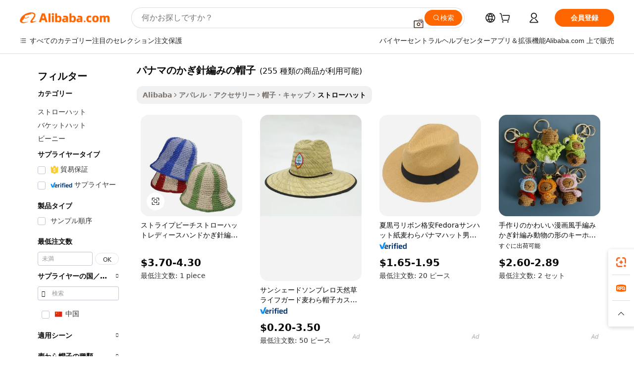

--- FILE ---
content_type: text/html;charset=UTF-8
request_url: https://japanese.alibaba.com/g/panama-crochet-hat.html
body_size: 194029
content:

<!-- screen_content -->

    <!-- tangram:5410 begin-->
    <!-- tangram:529998 begin-->
    
<!DOCTYPE html>
<html lang="ja" dir="ltr">
  <head>
        <script>
      window.__BB = {
        scene: window.__bb_scene || 'traffic-free-goods'
      };
      window.__BB.BB_CWV_IGNORE = {
          lcp_element: ['#icbu-buyer-pc-top-banner'],
          lcp_url: [],
        };
      window._timing = {}
      window._timing.first_start = Date.now();
      window.needLoginInspiration = Boolean(false);
      // 变量用于标记页面首次可见时间
      let firstVisibleTime = null;
      if (typeof document.hidden !== 'undefined') {
        // 页面首次加载时直接统计
        if (!document.hidden) {
          firstVisibleTime = Date.now();
          window.__BB_timex = 1
        } else {
          // 页面不可见时监听 visibilitychange 事件
          document.addEventListener('visibilitychange', () => {
            if (!document.hidden) {
              firstVisibleTime = Date.now();
              window.__BB_timex = firstVisibleTime - window.performance.timing.navigationStart
              window.__BB.firstVisibleTime = window.__BB_timex
              console.log("Page became visible after "+ window.__BB_timex + " ms");
            }
          }, { once: true });  // 确保只触发一次
        }
      } else {
        console.warn('Page Visibility API is not supported in this browser.');
      }
    </script>
        <meta name="data-spm" content="a2700">
        <meta name="aplus-xplug" content="NONE">
        <meta name="aplus-icbu-disable-umid" content="1">
        <meta name="google-translate-customization" content="9de59014edaf3b99-22e1cf3b5ca21786-g00bb439a5e9e5f8f-f">
    <meta name="yandex-verification" content="25a76ba8e4443bb3" />
    <meta name="msvalidate.01" content="E3FBF0E89B724C30844BF17C59608E8F" />
    <meta name="viewport" content="width=device-width, initial-scale=1.0, maximum-scale=5.0, user-scalable=yes">
        <link rel="preconnect" href="https://s.alicdn.com/" crossorigin>
    <link rel="dns-prefetch" href="https://s.alicdn.com">
                        <link rel="preload" href="https://s.alicdn.com/@g/alilog/??aplus_plugin_icbufront/index.js,mlog/aplus_v2.js" as="script">
        <link rel="preload" href="https://s.alicdn.com/@img/imgextra/i2/O1CN0153JdbU26g4bILVOyC_!!6000000007690-2-tps-418-58.png" as="image">
        <script>
            window.__APLUS_ABRATE__ = {
        perf_group: 'base64cached',
        scene: "traffic-free-goods",
      };
    </script>
    <meta name="aplus-mmstat-timeout" content="15000">
        <meta content="text/html; charset=utf-8" http-equiv="Content-Type">
          <title>カスタム、刺繡、ユニセックスパナマのかぎ針編みの帽子 -Alibaba.com</title>
      <meta name="keywords" content="panama hat,crochet hat,crochet hat summer">
      <meta name="description" content="アリババドットコムで、カスタムメイドのユニセックスパナマのかぎ針編みの帽子に関する素晴らしいお得な情報を見つけてください。これらのパナマのかぎ針編みの帽子はデザイナーでファッショナブルで、さまざまな種類と色があります。">
            <meta name="pagetiming-rate" content="9">
      <meta name="pagetiming-resource-rate" content="4">
                    <link rel="canonical" href="https://japanese.alibaba.com/g/panama-crochet-hat.html">
                              <link rel="alternate" hreflang="fr" href="https://french.alibaba.com/g/panama-crochet-hat.html">
                  <link rel="alternate" hreflang="de" href="https://german.alibaba.com/g/panama-crochet-hat.html">
                  <link rel="alternate" hreflang="pt" href="https://portuguese.alibaba.com/g/panama-crochet-hat.html">
                  <link rel="alternate" hreflang="it" href="https://italian.alibaba.com/g/panama-crochet-hat.html">
                  <link rel="alternate" hreflang="es" href="https://spanish.alibaba.com/g/panama-crochet-hat.html">
                  <link rel="alternate" hreflang="ru" href="https://russian.alibaba.com/g/panama-crochet-hat.html">
                  <link rel="alternate" hreflang="ko" href="https://korean.alibaba.com/g/panama-crochet-hat.html">
                  <link rel="alternate" hreflang="ar" href="https://arabic.alibaba.com/g/panama-crochet-hat.html">
                  <link rel="alternate" hreflang="ja" href="https://japanese.alibaba.com/g/panama-crochet-hat.html">
                  <link rel="alternate" hreflang="tr" href="https://turkish.alibaba.com/g/panama-crochet-hat.html">
                  <link rel="alternate" hreflang="th" href="https://thai.alibaba.com/g/panama-crochet-hat.html">
                  <link rel="alternate" hreflang="vi" href="https://vietnamese.alibaba.com/g/panama-crochet-hat.html">
                  <link rel="alternate" hreflang="nl" href="https://dutch.alibaba.com/g/panama-crochet-hat.html">
                  <link rel="alternate" hreflang="he" href="https://hebrew.alibaba.com/g/panama-crochet-hat.html">
                  <link rel="alternate" hreflang="id" href="https://indonesian.alibaba.com/g/panama-crochet-hat.html">
                  <link rel="alternate" hreflang="hi" href="https://hindi.alibaba.com/g/panama-crochet-hat.html">
                  <link rel="alternate" hreflang="en" href="https://www.alibaba.com/showroom/panama-crochet-hat.html">
                  <link rel="alternate" hreflang="zh" href="https://chinese.alibaba.com/g/panama-crochet-hat.html">
                  <link rel="alternate" hreflang="x-default" href="https://www.alibaba.com/showroom/panama-crochet-hat.html">
                                        <script>
      // Aplus 配置自动打点
      var queue = window.goldlog_queue || (window.goldlog_queue = []);
      var tags = ["button", "a", "div", "span", "i", "svg", "input", "li", "tr"];
      queue.push(
        {
          action: 'goldlog.appendMetaInfo',
          arguments: [
            'aplus-auto-exp',
            [
              {
                logkey: '/sc.ug_msite.new_product_exp',
                cssSelector: '[data-spm-exp]',
                props: ["data-spm-exp"],
              },
              {
                logkey: '/sc.ug_pc.seolist_product_exp',
                cssSelector: '.traffic-card-gallery',
                props: ["data-spm-exp"],
              }
            ]
          ]
        }
      )
      queue.push({
        action: 'goldlog.setMetaInfo',
        arguments: ['aplus-auto-clk', JSON.stringify(tags.map(tag =>({
          "logkey": "/sc.ug_msite.new_product_clk",
          tag,
          "filter": "data-spm-clk",
          "props": ["data-spm-clk"]
        })))],
      });
    </script>
  </head>
  <div id="icbu-header"><div id="the-new-header" data-version="4.4.0" data-tnh-auto-exp="tnh-expose" data-scenes="search-products" style="position: relative;background-color: #fff;border-bottom: 1px solid #ddd;box-sizing: border-box; font-family:Inter,SF Pro Text,Roboto,Helvetica Neue,Helvetica,Tahoma,Arial,PingFang SC,Microsoft YaHei;"><div style="display: flex;align-items:center;height: 72px;min-width: 1200px;max-width: 1580px;margin: 0 auto;padding: 0 40px;box-sizing: border-box;"><img style="height: 29px; width: 209px;" src="https://s.alicdn.com/@img/imgextra/i2/O1CN0153JdbU26g4bILVOyC_!!6000000007690-2-tps-418-58.png" alt="" /></div><div style="min-width: 1200px;max-width: 1580px;margin: 0 auto;overflow: hidden;font-size: 14px;display: flex;justify-content: space-between;padding: 0 40px;box-sizing: border-box;"><div style="display: flex; align-items: center; justify-content: space-between"><div style="position: relative; height: 36px; padding: 0 28px 0 20px">All categories</div><div style="position: relative; height: 36px; padding-right: 28px">Featured selections</div><div style="position: relative; height: 36px">Trade Assurance</div></div><div style="display: flex; align-items: center; justify-content: space-between"><div style="position: relative; height: 36px; padding-right: 28px">Buyer Central</div><div style="position: relative; height: 36px; padding-right: 28px">Help Center</div><div style="position: relative; height: 36px; padding-right: 28px">Get the app</div><div style="position: relative; height: 36px">Become a supplier</div></div></div></div></div></div>
  <body data-spm="7724857" style="min-height: calc(100vh + 1px)"><script 
id="beacon-aplus"   
src="//s.alicdn.com/@g/alilog/??aplus_plugin_icbufront/index.js,mlog/aplus_v2.js"
exparams="aplus=async&userid=&aplus&ali_beacon_id=&ali_apache_id=&ali_apache_track=&ali_apache_tracktmp=&eagleeye_traceid=21033c8e17692324572818005e0c1d&ip=3%2e150%2e134%2e17&dmtrack_c={ali%5fresin%5ftrace%3dse%5frst%3dnull%7csp%5fviewtype%3dY%7cset%3d3%7cser%3d1007%7cpageId%3d2659a2710754436390b7837f7a07de6e%7cm%5fpageid%3dnull%7cpvmi%3d93088f0bf78e4f4ea9e113682a463e69%7csek%5fsepd%3d%25E3%2583%2591%25E3%2583%258A%25E3%2583%259E%25E3%2581%25AE%25E3%2581%258B%25E3%2581%258E%25E9%2587%259D%25E7%25B7%25A8%25E3%2581%25BF%25E3%2581%25AE%25E5%25B8%25BD%25E5%25AD%2590%7csek%3dpanama%2bcrochet%2bhat%7cse%5fpn%3d1%7cp4pid%3d7280e520%2dca4d%2d4067%2db77c%2d83eac9faebef%7csclkid%3dnull%7cforecast%5fpost%5fcate%3dnull%7cseo%5fnew%5fuser%5fflag%3dfalse%7ccategoryId%3d100009274%7cseo%5fsearch%5fmodel%5fupgrade%5fv2%3d2025070801%7cseo%5fmodule%5fcard%5f20240624%3d202406242%7clong%5ftext%5fgoogle%5ftranslate%5fv2%3d2407142%7cseo%5fcontent%5ftd%5fbottom%5ftext%5fupdate%5fkey%3d2025070801%7cseo%5fsearch%5fmodel%5fupgrade%5fv3%3d2025072201%7cdamo%5falt%5freplace%3d2485818%7cseo%5fsearch%5fmodel%5fmulti%5fupgrade%5fv3%3d2025081101%7cwap%5fcross%3d2007659%7cwap%5fcs%5faction%3d2005494%7cAPP%5fVisitor%5fActive%3d26699%7cseo%5fshowroom%5fgoods%5fmix%3d2005244%7cseo%5fdefault%5fcached%5flong%5ftext%5ffrom%5fnew%5fkeyword%5fstep%3d2024122502%7cshowroom%5fgeneral%5ftemplate%3d2005292%7cwap%5fcs%5ftext%3dnull%7cstructured%5fdata%3d2025052702%7cseo%5fmulti%5fstyle%5ftext%5fupdate%3d2511181%7cpc%5fnew%5fheader%3dnull%7cseo%5fmeta%5fcate%5ftemplate%5fv1%3d2025042401%7cseo%5fmeta%5ftd%5fsearch%5fkeyword%5fstep%5fv1%3d2025040999%7cshowroom%5fft%5flong%5ftext%5fbaks%3d80802%7cAPP%5fGrowing%5fBuyer%5fHigh%5fIntent%5fActive%3d25488%7cshowroom%5fpc%5fv2019%3d2104%7cAPP%5fProspecting%5fBuyer%3d26712%7ccache%5fcontrol%3dnull%7cAPP%5fChurned%5fCore%5fBuyer%3d25461%7cseo%5fdefault%5fcached%5flong%5ftext%5fstep%3d24110802%7camp%5flighthouse%5fscore%5fimage%3d19657%7cseo%5fft%5ftranslate%5fgemini%3d25012003%7cwap%5fnode%5fssr%3d2015725%7cdataphant%5fopen%3d27030%7clongtext%5fmulti%5fstyle%5fexpand%5frussian%3d2510141%7cseo%5flongtext%5fgoogle%5fdata%5fsection%3d25021702%7cindustry%5fpopular%5ffloor%3dnull%7cwap%5fad%5fgoods%5fproduct%5finterval%3dnull%7cseo%5fgoods%5fbootom%5fwholesale%5flink%3dnull%7cseo%5fkeyword%5faatest%3d7%7cseo%5fmiddle%5fwholesale%5flink%3dnull%7cft%5flong%5ftext%5fenpand%5fstep2%3d121602%7cseo%5fft%5flongtext%5fexpand%5fstep3%3d25012102%7cseo%5fwap%5fheadercard%3d2006288%7cAPP%5fChurned%5fInactive%5fVisitor%3d25497%7cAPP%5fGrowing%5fBuyer%5fHigh%5fIntent%5fInactive%3d25484%7cseo%5fmeta%5ftd%5fmulti%5fkey%3d2025061801%7ctop%5frecommend%5f20250120%3d202501201%7clongtext%5fmulti%5fstyle%5fexpand%5ffrench%5fcopy%3d25091802%7clongtext%5fmulti%5fstyle%5fexpand%5ffrench%5fcopy%5fcopy%3d25092502%7clong%5ftext%5fpaa%3d2020801%7cseo%5ffloor%5fexp%3dnull%7cseo%5fshowroom%5falgo%5flink%3d17764%7cseo%5fmeta%5ftd%5faib%5fgeneral%5fkey%3d2025091900%7ccountry%5findustry%3d202311033%7cshowroom%5fft%5flong%5ftext%5fenpand%5fstep1%3d101102%7cseo%5fshowroom%5fnorel%3dnull%7cplp%5fstyle%5f25%5fpc%3d202505222%7cseo%5fggs%5flayer%3d10011%7cquery%5fmutil%5flang%5ftranslate%3d2025060300%7cseo%5fsearch%5fmulti%5fsearch%5ftype%5fv2%3d2026012200%7cAPP%5fChurned%5fBuyer%3d25468%7cstream%5frender%5fperf%5fopt%3d2309181%7cwap%5fgoods%3d2007383%7cseo%5fshowroom%5fsimilar%5f20240614%3d202406142%7cchinese%5fopen%3d6307%7cquery%5fgpt%5ftranslate%3d20240820%7cad%5fproduct%5finterval%3dnull%7camp%5fto%5fpwa%3d2007359%7cplp%5faib%5fmulti%5fai%5fmeta%3d20250401%7cwap%5fsupplier%5fcontent%3dnull%7cpc%5ffree%5frefactoring%3d20220315%7cAPP%5fGrowing%5fBuyer%5fInactive%3d25476%7csso%5foem%5ffloor%3dnull%7cseo%5fpc%5fnew%5fview%5f20240807%3d202408072%7cseo%5fbottom%5ftext%5fentity%5fkey%5fcopy%3d2025062400%7cstream%5frender%3d433763%7cseo%5fmodule%5fcard%5f20240424%3d202404241%7cseo%5ftitle%5freplace%5f20191226%3d5841%7clongtext%5fmulti%5fstyle%5fexpand%3d25090802%7cgoogleweblight%3d6516%7clighthouse%5fbase64%3dnull%7cAPP%5fProspecting%5fBuyer%5fActive%3d26719%7cad%5fgoods%5fproduct%5finterval%3dnull%7cseo%5fbottom%5fdeep%5fextend%5fkw%5fkey%3d2025071101%7clongtext%5fmulti%5fstyle%5fexpand%5fturkish%3d25102802%7cilink%5fuv%3d20240911%7cwap%5flist%5fwakeup%3d2005832%7ctpp%5fcrosslink%5fpc%3d20205311%7cseo%5ftop%5fbooth%3d18501%7cAPP%5fGrowing%5fBuyer%5fLess%5fActive%3d25471%7cseo%5fsearch%5fmodel%5fupgrade%5frank%3d2025092401%7cgoodslayer%3d7977%7cft%5flong%5ftext%5ftranslate%5fexpand%5fstep1%3d24110802%7cseo%5fheaderstyle%5ftraffic%5fkey%5fv1%3d2025072100%7ccrosslink%5fswitch%3d2008141%7cp4p%5foutline%3d20240328%7cseo%5fmeta%5ftd%5faib%5fv2%5fkey%3d2025091801%7crts%5fmulti%3d2008404%7cseo%5fad%5foptimization%5fkey%5fv2%3d2025072300%7cAPP%5fVisitor%5fLess%5fActive%3d26693%7cseo%5fsearch%5franker%5fid%3d2025112401%7cplp%5fstyle%5f25%3d202505192%7ccdn%5fvm%3d2007368%7cwap%5fad%5fproduct%5finterval%3dnull%7cseo%5fsearch%5fmodel%5fmulti%5fupgrade%5frank%3d2025092401%7cpc%5fcard%5fshare%3d2025081201%7cAPP%5fGrowing%5fBuyer%5fHigh%5fIntent%5fLess%5fActive%3d25478%7cgoods%5ftitle%5fsubstitute%3d9619%7cwap%5fscreen%5fexp%3d2025081400%7creact%5fheader%5ftest%3d202502182%7cpc%5fcs%5fcolor%3dnull%7cshowroom%5fft%5flong%5ftext%5ftest%3d72502%7cone%5ftap%5flogin%5fABTest%3d202308153%7cseo%5fhyh%5fshow%5ftags%3d9867%7cplp%5fstructured%5fdata%3d2508182%7cguide%5fdelete%3d2008526%7cseo%5findustry%5ftemplate%3dnull%7cseo%5fmeta%5ftd%5fmulti%5fes%5fkey%3d2025073101%7cseo%5fshowroom%5fdata%5fmix%3d19888%7csso%5ftop%5franking%5ffloor%3d20031%7cseo%5ftd%5fdeep%5fupgrade%5fkey%5fv3%3d2025081101%7cwap%5fue%5fone%3d2025111401%7cshowroom%5fto%5frts%5flink%3d2008480%7ccountrysearch%5ftest%3dnull%7cshowroom%5flist%5fnew%5farrival%3d2811002%7cchannel%5famp%5fto%5fpwa%3d2008435%7cseo%5fmulti%5fstyles%5flong%5ftext%3d2503172%7cseo%5fmeta%5ftext%5fmutli%5fcate%5ftemplate%5fv1%3d2025080800%7cseo%5fdefault%5fcached%5fmutil%5flong%5ftext%5fstep%3d24110436%7cseo%5faction%5fpoint%5ftype%3d22823%7cseo%5faib%5ftd%5flaunch%5f20240828%5fcopy%3d202408282%7cseo%5fshowroom%5fwholesale%5flink%3dnull%7cseo%5fperf%5fimprove%3d2023999%7cseo%5fwap%5flist%5fbounce%5f01%3d2063%7cseo%5fwap%5flist%5fbounce%5f02%3d2128%7cAPP%5fGrowing%5fBuyer%5fActive%3d25492%7cvideolayer%3dnull%7cvideo%5fplay%3dnull%7cAPP%5fChurned%5fMember%5fInactive%3d25501%7cseo%5fgoogle%5fnew%5fstruct%3d438326%7cicbu%5falgo%5fp4p%5fseo%5fad%3d2025072300%7ctpp%5ftrace%3dseoKeyword%2dseoKeyword%5fv3%2dbase%2dORIGINAL}&pageid=0396861121030e381769232457&hn=ensearchweb033003014056%2erg%2dus%2deast%2eus68&asid=AQAAAABJWHRpHiyVGwAAAACDfKjs/Z03xw==&treq=&tres=" async>
</script>
            <style>body{background-color:white;}.no-scrollbar.il-sticky.il-top-0.il-max-h-\[100vh\].il-w-\[200px\].il-flex-shrink-0.il-flex-grow-0.il-overflow-y-scroll{background-color:#FFF;padding-left:12px}</style>
                    <!-- tangram:530006 begin-->
<!--  -->
 <style>
   @keyframes il-spin {
     to {
       transform: rotate(360deg);
     }
   }
   @keyframes il-pulse {
     50% {
       opacity: 0.5;
     }
   }
   .traffic-card-gallery {display: flex;position: relative;flex-direction: column;justify-content: flex-start;border-radius: 0.5rem;background-color: #fff;padding: 0.5rem 0.5rem 1rem;overflow: hidden;font-size: 0.75rem;line-height: 1rem;}
   .traffic-card-list {display: flex;position: relative;flex-direction: row;justify-content: flex-start;border-bottom-width: 1px;background-color: #fff;padding: 1rem;height: 292px;overflow: hidden;font-size: 0.75rem;line-height: 1rem;}
   .product-price {
     b {
       font-size: 22px;
     }
   }
   .skel-loading {
       animation: il-pulse 2s cubic-bezier(0.4, 0, 0.6, 1) infinite;background-color: hsl(60, 4.8%, 95.9%);
   }
 </style>
<div id="first-cached-card">
  <div style="box-sizing:border-box;display: flex;position: absolute;left: 0;right: 0;margin: 0 auto;z-index: 1;min-width: 1200px;max-width: 1580px;padding: 0.75rem 3.25rem 0;pointer-events: none;">
    <!--页面左侧区域-->
    <div style="width: 200px;padding-top: 1rem;padding-left:12px; background-color: #fff;border-radius: 0.25rem">
      <div class="skel-loading" style="height: 1.5rem;width: 50%;border-radius: 0.25rem;"></div>
      <div style="margin-top: 1rem;margin-bottom: 1rem;">
        <div class="skel-loading" style="height: 1rem;width: calc(100% * 5 / 6);"></div>
        <div
          class="skel-loading"
          style="margin-top: 1rem;height: 1rem;width: calc(100% * 8 / 12);"
        ></div>
        <div class="skel-loading" style="margin-top: 1rem;height: 1rem;width: 75%;"></div>
        <div
          class="skel-loading"
          style="margin-top: 1rem;height: 1rem;width: calc(100% * 7 / 12);"
        ></div>
      </div>
      <div class="skel-loading" style="height: 1.5rem;width: 50%;border-radius: 0.25rem;"></div>
      <div style="margin-top: 1rem;margin-bottom: 1rem;">
        <div class="skel-loading" style="height: 1rem;width: calc(100% * 5 / 6);"></div>
        <div
          class="skel-loading"
          style="margin-top: 1rem;height: 1rem;width: calc(100% * 8 / 12);"
        ></div>
        <div class="skel-loading" style="margin-top: 1rem;height: 1rem;width: 75%;"></div>
        <div
          class="skel-loading"
          style="margin-top: 1rem;height: 1rem;width: calc(100% * 7 / 12);"
        ></div>
      </div>
      <div class="skel-loading" style="height: 1.5rem;width: 50%;border-radius: 0.25rem;"></div>
      <div style="margin-top: 1rem;margin-bottom: 1rem;">
        <div class="skel-loading" style="height: 1rem;width: calc(100% * 5 / 6);"></div>
        <div
          class="skel-loading"
          style="margin-top: 1rem;height: 1rem;width: calc(100% * 8 / 12);"
        ></div>
        <div class="skel-loading" style="margin-top: 1rem;height: 1rem;width: 75%;"></div>
        <div
          class="skel-loading"
          style="margin-top: 1rem;height: 1rem;width: calc(100% * 7 / 12);"
        ></div>
      </div>
      <div class="skel-loading" style="height: 1.5rem;width: 50%;border-radius: 0.25rem;"></div>
      <div style="margin-top: 1rem;margin-bottom: 1rem;">
        <div class="skel-loading" style="height: 1rem;width: calc(100% * 5 / 6);"></div>
        <div
          class="skel-loading"
          style="margin-top: 1rem;height: 1rem;width: calc(100% * 8 / 12);"
        ></div>
        <div class="skel-loading" style="margin-top: 1rem;height: 1rem;width: 75%;"></div>
        <div
          class="skel-loading"
          style="margin-top: 1rem;height: 1rem;width: calc(100% * 7 / 12);"
        ></div>
      </div>
      <div class="skel-loading" style="height: 1.5rem;width: 50%;border-radius: 0.25rem;"></div>
      <div style="margin-top: 1rem;margin-bottom: 1rem;">
        <div class="skel-loading" style="height: 1rem;width: calc(100% * 5 / 6);"></div>
        <div
          class="skel-loading"
          style="margin-top: 1rem;height: 1rem;width: calc(100% * 8 / 12);"
        ></div>
        <div class="skel-loading" style="margin-top: 1rem;height: 1rem;width: 75%;"></div>
        <div
          class="skel-loading"
          style="margin-top: 1rem;height: 1rem;width: calc(100% * 7 / 12);"
        ></div>
      </div>
      <div class="skel-loading" style="height: 1.5rem;width: 50%;border-radius: 0.25rem;"></div>
      <div style="margin-top: 1rem;margin-bottom: 1rem;">
        <div class="skel-loading" style="height: 1rem;width: calc(100% * 5 / 6);"></div>
        <div
          class="skel-loading"
          style="margin-top: 1rem;height: 1rem;width: calc(100% * 8 / 12);"
        ></div>
        <div class="skel-loading" style="margin-top: 1rem;height: 1rem;width: 75%;"></div>
        <div
          class="skel-loading"
          style="margin-top: 1rem;height: 1rem;width: calc(100% * 7 / 12);"
        ></div>
      </div>
    </div>
    <!--页面主体区域-->
    <div style="flex: 1 1 0%; overflow: hidden;padding: 0.5rem 0.5rem 0.5rem 1.5rem">
      <div style="height: 1.25rem;margin-bottom: 1rem;"></div>
      <!-- keywords -->
      <div style="margin-bottom: 1rem;height: 1.75rem;font-weight: 700;font-size: 1.25rem;line-height: 1.75rem;"></div>
      <!-- longtext -->
            <div style="width: calc(25% - 0.9rem);pointer-events: auto">
        <div class="traffic-card-gallery">
          <!-- ProductImage -->
          <a href="//www.alibaba.com/product-detail/Striped-Beach-Straw-Hat-Ladies-Hand_1600506637274.html?from=SEO" target="_blank" style="position: relative;margin-bottom: 0.5rem;aspect-ratio: 1;overflow: hidden;border-radius: 0.5rem;">
            <div style="display: flex; overflow: hidden">
              <div style="position: relative;margin: 0;width: 100%;min-width: 0;flex-shrink: 0;flex-grow: 0;flex-basis: 100%;padding: 0;">
                <img style="position: relative; aspect-ratio: 1; width: 100%" src="[data-uri]" loading="eager" />
                <div style="position: absolute;left: 0;bottom: 0;right: 0;top: 0;background-color: #000;opacity: 0.05;"></div>
              </div>
            </div>
          </a>
          <div style="display: flex;flex: 1 1 0%;flex-direction: column;justify-content: space-between;">
            <div>
              <a class="skel-loading" style="margin-top: 0.5rem;display:inline-block;width:100%;height:1rem;" href="//www.alibaba.com/product-detail/Striped-Beach-Straw-Hat-Ladies-Hand_1600506637274.html" target="_blank"></a>
              <a class="skel-loading" style="margin-top: 0.125rem;display:inline-block;width:100%;height:1rem;" href="//www.alibaba.com/product-detail/Striped-Beach-Straw-Hat-Ladies-Hand_1600506637274.html" target="_blank"></a>
              <div class="skel-loading" style="margin-top: 0.25rem;height:1.625rem;width:75%"></div>
              <div class="skel-loading" style="margin-top: 0.5rem;height: 1rem;width:50%"></div>
              <div class="skel-loading" style="margin-top:0.25rem;height:1rem;width:25%"></div>
            </div>
          </div>

        </div>
      </div>

    </div>
  </div>
</div>
<!-- tangram:530006 end-->
            <style>.component-left-filter-callback{display:flex;position:relative;margin-top:10px;height:1200px}.component-left-filter-callback img{width:200px}.component-left-filter-callback i{position:absolute;top:5%;left:50%}.related-search-wrapper{padding:.5rem;--tw-bg-opacity: 1;background-color:#fff;background-color:rgba(255,255,255,var(--tw-bg-opacity, 1));border-width:1px;border-color:var(--input)}.related-search-wrapper .related-search-box{margin:12px 16px}.related-search-wrapper .related-search-box .related-search-title{display:inline;float:start;color:#666;word-wrap:break-word;margin-right:12px;width:13%}.related-search-wrapper .related-search-box .related-search-content{display:flex;flex-wrap:wrap}.related-search-wrapper .related-search-box .related-search-content .related-search-link{margin-right:12px;width:23%;overflow:hidden;color:#666;text-overflow:ellipsis;white-space:nowrap}.product-title img{margin-right:.5rem;display:inline-block;height:1rem;vertical-align:sub}.product-price b{font-size:22px}.similar-icon{position:absolute;bottom:12px;z-index:2;right:12px}.rfq-card{display:inline-block;position:relative;box-sizing:border-box;margin-bottom:36px}.rfq-card .rfq-card-content{display:flex;position:relative;flex-direction:column;align-items:flex-start;background-size:cover;background-color:#fff;padding:12px;width:100%;height:100%}.rfq-card .rfq-card-content .rfq-card-icon{margin-top:50px}.rfq-card .rfq-card-content .rfq-card-icon img{width:45px}.rfq-card .rfq-card-content .rfq-card-top-title{margin-top:14px;color:#222;font-weight:400;font-size:16px}.rfq-card .rfq-card-content .rfq-card-title{margin-top:24px;color:#333;font-weight:800;font-size:20px}.rfq-card .rfq-card-content .rfq-card-input-box{margin-top:24px;width:100%}.rfq-card .rfq-card-content .rfq-card-input-box textarea{box-sizing:border-box;border:1px solid #ddd;border-radius:4px;background-color:#fff;padding:9px 12px;width:100%;height:88px;resize:none;color:#666;font-weight:400;font-size:13px;font-family:inherit}.rfq-card .rfq-card-content .rfq-card-button{margin-top:24px;border:1px solid #666;border-radius:16px;background-color:#fff;width:67%;color:#000;font-weight:700;font-size:14px;line-height:30px;text-align:center}[data-modulename^=ProductList-] div{contain-intrinsic-size:auto 500px}.traffic-card-gallery:hover{--tw-shadow: 0px 2px 6px 2px rgba(0,0,0,.12157);--tw-shadow-colored: 0px 2px 6px 2px var(--tw-shadow-color);box-shadow:0 0 #0000,0 0 #0000,0 2px 6px 2px #0000001f;box-shadow:var(--tw-ring-offset-shadow, 0 0 rgba(0,0,0,0)),var(--tw-ring-shadow, 0 0 rgba(0,0,0,0)),var(--tw-shadow);z-index:10}.traffic-card-gallery{position:relative;display:flex;flex-direction:column;justify-content:flex-start;overflow:hidden;border-radius:.75rem;--tw-bg-opacity: 1;background-color:#fff;background-color:rgba(255,255,255,var(--tw-bg-opacity, 1));padding:.5rem;font-size:.75rem;line-height:1rem}.traffic-card-list{position:relative;display:flex;height:292px;flex-direction:row;justify-content:flex-start;overflow:hidden;border-bottom-width:1px;--tw-bg-opacity: 1;background-color:#fff;background-color:rgba(255,255,255,var(--tw-bg-opacity, 1));padding:1rem;font-size:.75rem;line-height:1rem}.traffic-card-g-industry:hover{--tw-shadow: 0 0 10px rgba(0,0,0,.1);--tw-shadow-colored: 0 0 10px var(--tw-shadow-color);box-shadow:0 0 #0000,0 0 #0000,0 0 10px #0000001a;box-shadow:var(--tw-ring-offset-shadow, 0 0 rgba(0,0,0,0)),var(--tw-ring-shadow, 0 0 rgba(0,0,0,0)),var(--tw-shadow)}.traffic-card-g-industry{position:relative;border-radius:var(--radius);--tw-bg-opacity: 1;background-color:#fff;background-color:rgba(255,255,255,var(--tw-bg-opacity, 1));padding:1.25rem .75rem .75rem;font-size:.875rem;line-height:1.25rem}.module-filter-section-wrapper{max-height:none!important;overflow-x:hidden}*,:before,:after{--tw-border-spacing-x: 0;--tw-border-spacing-y: 0;--tw-translate-x: 0;--tw-translate-y: 0;--tw-rotate: 0;--tw-skew-x: 0;--tw-skew-y: 0;--tw-scale-x: 1;--tw-scale-y: 1;--tw-pan-x: ;--tw-pan-y: ;--tw-pinch-zoom: ;--tw-scroll-snap-strictness: proximity;--tw-gradient-from-position: ;--tw-gradient-via-position: ;--tw-gradient-to-position: ;--tw-ordinal: ;--tw-slashed-zero: ;--tw-numeric-figure: ;--tw-numeric-spacing: ;--tw-numeric-fraction: ;--tw-ring-inset: ;--tw-ring-offset-width: 0px;--tw-ring-offset-color: #fff;--tw-ring-color: rgba(59, 130, 246, .5);--tw-ring-offset-shadow: 0 0 rgba(0,0,0,0);--tw-ring-shadow: 0 0 rgba(0,0,0,0);--tw-shadow: 0 0 rgba(0,0,0,0);--tw-shadow-colored: 0 0 rgba(0,0,0,0);--tw-blur: ;--tw-brightness: ;--tw-contrast: ;--tw-grayscale: ;--tw-hue-rotate: ;--tw-invert: ;--tw-saturate: ;--tw-sepia: ;--tw-drop-shadow: ;--tw-backdrop-blur: ;--tw-backdrop-brightness: ;--tw-backdrop-contrast: ;--tw-backdrop-grayscale: ;--tw-backdrop-hue-rotate: ;--tw-backdrop-invert: ;--tw-backdrop-opacity: ;--tw-backdrop-saturate: ;--tw-backdrop-sepia: ;--tw-contain-size: ;--tw-contain-layout: ;--tw-contain-paint: ;--tw-contain-style: }::backdrop{--tw-border-spacing-x: 0;--tw-border-spacing-y: 0;--tw-translate-x: 0;--tw-translate-y: 0;--tw-rotate: 0;--tw-skew-x: 0;--tw-skew-y: 0;--tw-scale-x: 1;--tw-scale-y: 1;--tw-pan-x: ;--tw-pan-y: ;--tw-pinch-zoom: ;--tw-scroll-snap-strictness: proximity;--tw-gradient-from-position: ;--tw-gradient-via-position: ;--tw-gradient-to-position: ;--tw-ordinal: ;--tw-slashed-zero: ;--tw-numeric-figure: ;--tw-numeric-spacing: ;--tw-numeric-fraction: ;--tw-ring-inset: ;--tw-ring-offset-width: 0px;--tw-ring-offset-color: #fff;--tw-ring-color: rgba(59, 130, 246, .5);--tw-ring-offset-shadow: 0 0 rgba(0,0,0,0);--tw-ring-shadow: 0 0 rgba(0,0,0,0);--tw-shadow: 0 0 rgba(0,0,0,0);--tw-shadow-colored: 0 0 rgba(0,0,0,0);--tw-blur: ;--tw-brightness: ;--tw-contrast: ;--tw-grayscale: ;--tw-hue-rotate: ;--tw-invert: ;--tw-saturate: ;--tw-sepia: ;--tw-drop-shadow: ;--tw-backdrop-blur: ;--tw-backdrop-brightness: ;--tw-backdrop-contrast: ;--tw-backdrop-grayscale: ;--tw-backdrop-hue-rotate: ;--tw-backdrop-invert: ;--tw-backdrop-opacity: ;--tw-backdrop-saturate: ;--tw-backdrop-sepia: ;--tw-contain-size: ;--tw-contain-layout: ;--tw-contain-paint: ;--tw-contain-style: }*,:before,:after{box-sizing:border-box;border-width:0;border-style:solid;border-color:#e5e7eb}:before,:after{--tw-content: ""}html,:host{line-height:1.5;-webkit-text-size-adjust:100%;-moz-tab-size:4;-o-tab-size:4;tab-size:4;font-family:ui-sans-serif,system-ui,-apple-system,Segoe UI,Roboto,Ubuntu,Cantarell,Noto Sans,sans-serif,"Apple Color Emoji","Segoe UI Emoji",Segoe UI Symbol,"Noto Color Emoji";font-feature-settings:normal;font-variation-settings:normal;-webkit-tap-highlight-color:transparent}body{margin:0;line-height:inherit}hr{height:0;color:inherit;border-top-width:1px}abbr:where([title]){text-decoration:underline;-webkit-text-decoration:underline dotted;text-decoration:underline dotted}h1,h2,h3,h4,h5,h6{font-size:inherit;font-weight:inherit}a{color:inherit;text-decoration:inherit}b,strong{font-weight:bolder}code,kbd,samp,pre{font-family:ui-monospace,SFMono-Regular,Menlo,Monaco,Consolas,Liberation Mono,Courier New,monospace;font-feature-settings:normal;font-variation-settings:normal;font-size:1em}small{font-size:80%}sub,sup{font-size:75%;line-height:0;position:relative;vertical-align:baseline}sub{bottom:-.25em}sup{top:-.5em}table{text-indent:0;border-color:inherit;border-collapse:collapse}button,input,optgroup,select,textarea{font-family:inherit;font-feature-settings:inherit;font-variation-settings:inherit;font-size:100%;font-weight:inherit;line-height:inherit;letter-spacing:inherit;color:inherit;margin:0;padding:0}button,select{text-transform:none}button,input:where([type=button]),input:where([type=reset]),input:where([type=submit]){-webkit-appearance:button;background-color:transparent;background-image:none}:-moz-focusring{outline:auto}:-moz-ui-invalid{box-shadow:none}progress{vertical-align:baseline}::-webkit-inner-spin-button,::-webkit-outer-spin-button{height:auto}[type=search]{-webkit-appearance:textfield;outline-offset:-2px}::-webkit-search-decoration{-webkit-appearance:none}::-webkit-file-upload-button{-webkit-appearance:button;font:inherit}summary{display:list-item}blockquote,dl,dd,h1,h2,h3,h4,h5,h6,hr,figure,p,pre{margin:0}fieldset{margin:0;padding:0}legend{padding:0}ol,ul,menu{list-style:none;margin:0;padding:0}dialog{padding:0}textarea{resize:vertical}input::-moz-placeholder,textarea::-moz-placeholder{opacity:1;color:#9ca3af}input::placeholder,textarea::placeholder{opacity:1;color:#9ca3af}button,[role=button]{cursor:pointer}:disabled{cursor:default}img,svg,video,canvas,audio,iframe,embed,object{display:block;vertical-align:middle}img,video{max-width:100%;height:auto}[hidden]:where(:not([hidden=until-found])){display:none}:root{--background: hsl(0, 0%, 100%);--foreground: hsl(20, 14.3%, 4.1%);--card: hsl(0, 0%, 100%);--card-foreground: hsl(20, 14.3%, 4.1%);--popover: hsl(0, 0%, 100%);--popover-foreground: hsl(20, 14.3%, 4.1%);--primary: hsl(24, 100%, 50%);--primary-foreground: hsl(60, 9.1%, 97.8%);--secondary: hsl(60, 4.8%, 95.9%);--secondary-foreground: #333;--muted: hsl(60, 4.8%, 95.9%);--muted-foreground: hsl(25, 5.3%, 44.7%);--accent: hsl(60, 4.8%, 95.9%);--accent-foreground: hsl(24, 9.8%, 10%);--destructive: hsl(0, 84.2%, 60.2%);--destructive-foreground: hsl(60, 9.1%, 97.8%);--border: hsl(20, 5.9%, 90%);--input: hsl(20, 5.9%, 90%);--ring: hsl(24.6, 95%, 53.1%);--radius: 1rem}.dark{--background: hsl(20, 14.3%, 4.1%);--foreground: hsl(60, 9.1%, 97.8%);--card: hsl(20, 14.3%, 4.1%);--card-foreground: hsl(60, 9.1%, 97.8%);--popover: hsl(20, 14.3%, 4.1%);--popover-foreground: hsl(60, 9.1%, 97.8%);--primary: hsl(20.5, 90.2%, 48.2%);--primary-foreground: hsl(60, 9.1%, 97.8%);--secondary: hsl(12, 6.5%, 15.1%);--secondary-foreground: hsl(60, 9.1%, 97.8%);--muted: hsl(12, 6.5%, 15.1%);--muted-foreground: hsl(24, 5.4%, 63.9%);--accent: hsl(12, 6.5%, 15.1%);--accent-foreground: hsl(60, 9.1%, 97.8%);--destructive: hsl(0, 72.2%, 50.6%);--destructive-foreground: hsl(60, 9.1%, 97.8%);--border: hsl(12, 6.5%, 15.1%);--input: hsl(12, 6.5%, 15.1%);--ring: hsl(20.5, 90.2%, 48.2%)}*{border-color:#e7e5e4;border-color:var(--border)}body{background-color:#fff;background-color:var(--background);color:#0c0a09;color:var(--foreground)}.il-sr-only{position:absolute;width:1px;height:1px;padding:0;margin:-1px;overflow:hidden;clip:rect(0,0,0,0);white-space:nowrap;border-width:0}.il-invisible{visibility:hidden}.il-fixed{position:fixed}.il-absolute{position:absolute}.il-relative{position:relative}.il-sticky{position:sticky}.il-inset-0{inset:0}.il--bottom-12{bottom:-3rem}.il--top-12{top:-3rem}.il-bottom-0{bottom:0}.il-bottom-2{bottom:.5rem}.il-bottom-3{bottom:.75rem}.il-bottom-4{bottom:1rem}.il-end-0{right:0}.il-end-2{right:.5rem}.il-end-3{right:.75rem}.il-end-4{right:1rem}.il-left-0{left:0}.il-left-3{left:.75rem}.il-right-0{right:0}.il-right-2{right:.5rem}.il-right-3{right:.75rem}.il-start-0{left:0}.il-start-1\/2{left:50%}.il-start-2{left:.5rem}.il-start-3{left:.75rem}.il-start-\[50\%\]{left:50%}.il-top-0{top:0}.il-top-1\/2{top:50%}.il-top-16{top:4rem}.il-top-4{top:1rem}.il-top-\[50\%\]{top:50%}.il-z-10{z-index:10}.il-z-50{z-index:50}.il-z-\[9999\]{z-index:9999}.il-col-span-4{grid-column:span 4 / span 4}.il-m-0{margin:0}.il-m-3{margin:.75rem}.il-m-auto{margin:auto}.il-mx-auto{margin-left:auto;margin-right:auto}.il-my-3{margin-top:.75rem;margin-bottom:.75rem}.il-my-5{margin-top:1.25rem;margin-bottom:1.25rem}.il-my-auto{margin-top:auto;margin-bottom:auto}.\!il-mb-4{margin-bottom:1rem!important}.il--mt-4{margin-top:-1rem}.il-mb-0{margin-bottom:0}.il-mb-1{margin-bottom:.25rem}.il-mb-2{margin-bottom:.5rem}.il-mb-3{margin-bottom:.75rem}.il-mb-4{margin-bottom:1rem}.il-mb-5{margin-bottom:1.25rem}.il-mb-6{margin-bottom:1.5rem}.il-mb-8{margin-bottom:2rem}.il-mb-\[-0\.75rem\]{margin-bottom:-.75rem}.il-mb-\[0\.125rem\]{margin-bottom:.125rem}.il-me-1{margin-right:.25rem}.il-me-2{margin-right:.5rem}.il-me-3{margin-right:.75rem}.il-me-auto{margin-right:auto}.il-mr-1{margin-right:.25rem}.il-mr-2{margin-right:.5rem}.il-ms-1{margin-left:.25rem}.il-ms-4{margin-left:1rem}.il-ms-5{margin-left:1.25rem}.il-ms-8{margin-left:2rem}.il-ms-\[\.375rem\]{margin-left:.375rem}.il-ms-auto{margin-left:auto}.il-mt-0{margin-top:0}.il-mt-0\.5{margin-top:.125rem}.il-mt-1{margin-top:.25rem}.il-mt-2{margin-top:.5rem}.il-mt-3{margin-top:.75rem}.il-mt-4{margin-top:1rem}.il-mt-6{margin-top:1.5rem}.il-line-clamp-1{overflow:hidden;display:-webkit-box;-webkit-box-orient:vertical;-webkit-line-clamp:1}.il-line-clamp-2{overflow:hidden;display:-webkit-box;-webkit-box-orient:vertical;-webkit-line-clamp:2}.il-line-clamp-6{overflow:hidden;display:-webkit-box;-webkit-box-orient:vertical;-webkit-line-clamp:6}.il-inline-block{display:inline-block}.il-inline{display:inline}.il-flex{display:flex}.il-inline-flex{display:inline-flex}.il-grid{display:grid}.il-aspect-square{aspect-ratio:1 / 1}.il-size-5{width:1.25rem;height:1.25rem}.il-h-1{height:.25rem}.il-h-10{height:2.5rem}.il-h-11{height:2.75rem}.il-h-20{height:5rem}.il-h-24{height:6rem}.il-h-3\.5{height:.875rem}.il-h-4{height:1rem}.il-h-40{height:10rem}.il-h-6{height:1.5rem}.il-h-8{height:2rem}.il-h-9{height:2.25rem}.il-h-\[150px\]{height:150px}.il-h-\[152px\]{height:152px}.il-h-\[18\.25rem\]{height:18.25rem}.il-h-\[292px\]{height:292px}.il-h-\[600px\]{height:600px}.il-h-auto{height:auto}.il-h-fit{height:-moz-fit-content;height:fit-content}.il-h-full{height:100%}.il-h-screen{height:100vh}.il-max-h-\[100vh\]{max-height:100vh}.il-w-1\/2{width:50%}.il-w-10{width:2.5rem}.il-w-10\/12{width:83.333333%}.il-w-4{width:1rem}.il-w-6{width:1.5rem}.il-w-64{width:16rem}.il-w-7\/12{width:58.333333%}.il-w-72{width:18rem}.il-w-8{width:2rem}.il-w-8\/12{width:66.666667%}.il-w-9{width:2.25rem}.il-w-9\/12{width:75%}.il-w-\[200px\]{width:200px}.il-w-\[84px\]{width:84px}.il-w-fit{width:-moz-fit-content;width:fit-content}.il-w-full{width:100%}.il-w-screen{width:100vw}.il-min-w-0{min-width:0px}.il-min-w-3{min-width:.75rem}.il-min-w-\[1200px\]{min-width:1200px}.il-max-w-\[1000px\]{max-width:1000px}.il-max-w-\[1580px\]{max-width:1580px}.il-max-w-full{max-width:100%}.il-max-w-lg{max-width:32rem}.il-flex-1{flex:1 1 0%}.il-flex-shrink-0,.il-shrink-0{flex-shrink:0}.il-flex-grow-0,.il-grow-0{flex-grow:0}.il-basis-24{flex-basis:6rem}.il-basis-full{flex-basis:100%}.il-origin-\[--radix-tooltip-content-transform-origin\]{transform-origin:var(--radix-tooltip-content-transform-origin)}.il--translate-x-1\/2{--tw-translate-x: -50%;transform:translate(-50%,var(--tw-translate-y)) rotate(var(--tw-rotate)) skew(var(--tw-skew-x)) skewY(var(--tw-skew-y)) scaleX(var(--tw-scale-x)) scaleY(var(--tw-scale-y));transform:translate(var(--tw-translate-x),var(--tw-translate-y)) rotate(var(--tw-rotate)) skew(var(--tw-skew-x)) skewY(var(--tw-skew-y)) scaleX(var(--tw-scale-x)) scaleY(var(--tw-scale-y))}.il--translate-y-1\/2{--tw-translate-y: -50%;transform:translate(var(--tw-translate-x),-50%) rotate(var(--tw-rotate)) skew(var(--tw-skew-x)) skewY(var(--tw-skew-y)) scaleX(var(--tw-scale-x)) scaleY(var(--tw-scale-y));transform:translate(var(--tw-translate-x),var(--tw-translate-y)) rotate(var(--tw-rotate)) skew(var(--tw-skew-x)) skewY(var(--tw-skew-y)) scaleX(var(--tw-scale-x)) scaleY(var(--tw-scale-y))}.il-translate-x-\[-50\%\]{--tw-translate-x: -50%;transform:translate(-50%,var(--tw-translate-y)) rotate(var(--tw-rotate)) skew(var(--tw-skew-x)) skewY(var(--tw-skew-y)) scaleX(var(--tw-scale-x)) scaleY(var(--tw-scale-y));transform:translate(var(--tw-translate-x),var(--tw-translate-y)) rotate(var(--tw-rotate)) skew(var(--tw-skew-x)) skewY(var(--tw-skew-y)) scaleX(var(--tw-scale-x)) scaleY(var(--tw-scale-y))}.il-translate-y-\[-50\%\]{--tw-translate-y: -50%;transform:translate(var(--tw-translate-x),-50%) rotate(var(--tw-rotate)) skew(var(--tw-skew-x)) skewY(var(--tw-skew-y)) scaleX(var(--tw-scale-x)) scaleY(var(--tw-scale-y));transform:translate(var(--tw-translate-x),var(--tw-translate-y)) rotate(var(--tw-rotate)) skew(var(--tw-skew-x)) skewY(var(--tw-skew-y)) scaleX(var(--tw-scale-x)) scaleY(var(--tw-scale-y))}.il-rotate-90{--tw-rotate: 90deg;transform:translate(var(--tw-translate-x),var(--tw-translate-y)) rotate(90deg) skew(var(--tw-skew-x)) skewY(var(--tw-skew-y)) scaleX(var(--tw-scale-x)) scaleY(var(--tw-scale-y));transform:translate(var(--tw-translate-x),var(--tw-translate-y)) rotate(var(--tw-rotate)) skew(var(--tw-skew-x)) skewY(var(--tw-skew-y)) scaleX(var(--tw-scale-x)) scaleY(var(--tw-scale-y))}@keyframes il-pulse{50%{opacity:.5}}.il-animate-pulse{animation:il-pulse 2s cubic-bezier(.4,0,.6,1) infinite}@keyframes il-spin{to{transform:rotate(360deg)}}.il-animate-spin{animation:il-spin 1s linear infinite}.il-cursor-pointer{cursor:pointer}.il-list-disc{list-style-type:disc}.il-grid-cols-2{grid-template-columns:repeat(2,minmax(0,1fr))}.il-grid-cols-4{grid-template-columns:repeat(4,minmax(0,1fr))}.il-flex-row{flex-direction:row}.il-flex-col{flex-direction:column}.il-flex-col-reverse{flex-direction:column-reverse}.il-flex-wrap{flex-wrap:wrap}.il-flex-nowrap{flex-wrap:nowrap}.il-items-start{align-items:flex-start}.il-items-center{align-items:center}.il-items-baseline{align-items:baseline}.il-justify-start{justify-content:flex-start}.il-justify-end{justify-content:flex-end}.il-justify-center{justify-content:center}.il-justify-between{justify-content:space-between}.il-gap-1{gap:.25rem}.il-gap-1\.5{gap:.375rem}.il-gap-10{gap:2.5rem}.il-gap-2{gap:.5rem}.il-gap-3{gap:.75rem}.il-gap-4{gap:1rem}.il-gap-8{gap:2rem}.il-gap-\[\.0938rem\]{gap:.0938rem}.il-gap-\[\.375rem\]{gap:.375rem}.il-gap-\[0\.125rem\]{gap:.125rem}.\!il-gap-x-5{-moz-column-gap:1.25rem!important;column-gap:1.25rem!important}.\!il-gap-y-5{row-gap:1.25rem!important}.il-space-y-1\.5>:not([hidden])~:not([hidden]){--tw-space-y-reverse: 0;margin-top:calc(.375rem * (1 - var(--tw-space-y-reverse)));margin-top:.375rem;margin-top:calc(.375rem * calc(1 - var(--tw-space-y-reverse)));margin-bottom:0rem;margin-bottom:calc(.375rem * var(--tw-space-y-reverse))}.il-space-y-4>:not([hidden])~:not([hidden]){--tw-space-y-reverse: 0;margin-top:calc(1rem * (1 - var(--tw-space-y-reverse)));margin-top:1rem;margin-top:calc(1rem * calc(1 - var(--tw-space-y-reverse)));margin-bottom:0rem;margin-bottom:calc(1rem * var(--tw-space-y-reverse))}.il-overflow-hidden{overflow:hidden}.il-overflow-y-auto{overflow-y:auto}.il-overflow-y-scroll{overflow-y:scroll}.il-truncate{overflow:hidden;text-overflow:ellipsis;white-space:nowrap}.il-text-ellipsis{text-overflow:ellipsis}.il-whitespace-normal{white-space:normal}.il-whitespace-nowrap{white-space:nowrap}.il-break-normal{word-wrap:normal;word-break:normal}.il-break-words{word-wrap:break-word}.il-break-all{word-break:break-all}.il-rounded{border-radius:.25rem}.il-rounded-2xl{border-radius:1rem}.il-rounded-\[0\.5rem\]{border-radius:.5rem}.il-rounded-\[1\.25rem\]{border-radius:1.25rem}.il-rounded-full{border-radius:9999px}.il-rounded-lg{border-radius:1rem;border-radius:var(--radius)}.il-rounded-md{border-radius:calc(1rem - 2px);border-radius:calc(var(--radius) - 2px)}.il-rounded-sm{border-radius:calc(1rem - 4px);border-radius:calc(var(--radius) - 4px)}.il-rounded-xl{border-radius:.75rem}.il-border,.il-border-\[1px\]{border-width:1px}.il-border-b,.il-border-b-\[1px\]{border-bottom-width:1px}.il-border-solid{border-style:solid}.il-border-none{border-style:none}.il-border-\[\#222\]{--tw-border-opacity: 1;border-color:#222;border-color:rgba(34,34,34,var(--tw-border-opacity, 1))}.il-border-\[\#DDD\]{--tw-border-opacity: 1;border-color:#ddd;border-color:rgba(221,221,221,var(--tw-border-opacity, 1))}.il-border-foreground{border-color:#0c0a09;border-color:var(--foreground)}.il-border-input{border-color:#e7e5e4;border-color:var(--input)}.il-bg-\[\#F8F8F8\]{--tw-bg-opacity: 1;background-color:#f8f8f8;background-color:rgba(248,248,248,var(--tw-bg-opacity, 1))}.il-bg-\[\#d9d9d963\]{background-color:#d9d9d963}.il-bg-accent{background-color:#f5f5f4;background-color:var(--accent)}.il-bg-background{background-color:#fff;background-color:var(--background)}.il-bg-black{--tw-bg-opacity: 1;background-color:#000;background-color:rgba(0,0,0,var(--tw-bg-opacity, 1))}.il-bg-black\/80{background-color:#000c}.il-bg-destructive{background-color:#ef4444;background-color:var(--destructive)}.il-bg-gray-300{--tw-bg-opacity: 1;background-color:#d1d5db;background-color:rgba(209,213,219,var(--tw-bg-opacity, 1))}.il-bg-muted{background-color:#f5f5f4;background-color:var(--muted)}.il-bg-orange-500{--tw-bg-opacity: 1;background-color:#f97316;background-color:rgba(249,115,22,var(--tw-bg-opacity, 1))}.il-bg-popover{background-color:#fff;background-color:var(--popover)}.il-bg-primary{background-color:#f60;background-color:var(--primary)}.il-bg-secondary{background-color:#f5f5f4;background-color:var(--secondary)}.il-bg-transparent{background-color:transparent}.il-bg-white{--tw-bg-opacity: 1;background-color:#fff;background-color:rgba(255,255,255,var(--tw-bg-opacity, 1))}.il-bg-opacity-80{--tw-bg-opacity: .8}.il-bg-cover{background-size:cover}.il-bg-no-repeat{background-repeat:no-repeat}.il-fill-black{fill:#000}.il-object-cover{-o-object-fit:cover;object-fit:cover}.il-p-0{padding:0}.il-p-1{padding:.25rem}.il-p-2{padding:.5rem}.il-p-3{padding:.75rem}.il-p-4{padding:1rem}.il-p-5{padding:1.25rem}.il-p-6{padding:1.5rem}.il-px-2{padding-left:.5rem;padding-right:.5rem}.il-px-3{padding-left:.75rem;padding-right:.75rem}.il-py-0\.5{padding-top:.125rem;padding-bottom:.125rem}.il-py-1\.5{padding-top:.375rem;padding-bottom:.375rem}.il-py-10{padding-top:2.5rem;padding-bottom:2.5rem}.il-py-2{padding-top:.5rem;padding-bottom:.5rem}.il-py-3{padding-top:.75rem;padding-bottom:.75rem}.il-pb-0{padding-bottom:0}.il-pb-3{padding-bottom:.75rem}.il-pb-4{padding-bottom:1rem}.il-pb-8{padding-bottom:2rem}.il-pe-0{padding-right:0}.il-pe-2{padding-right:.5rem}.il-pe-3{padding-right:.75rem}.il-pe-4{padding-right:1rem}.il-pe-6{padding-right:1.5rem}.il-pe-8{padding-right:2rem}.il-pe-\[12px\]{padding-right:12px}.il-pe-\[3\.25rem\]{padding-right:3.25rem}.il-pl-4{padding-left:1rem}.il-ps-0{padding-left:0}.il-ps-2{padding-left:.5rem}.il-ps-3{padding-left:.75rem}.il-ps-4{padding-left:1rem}.il-ps-6{padding-left:1.5rem}.il-ps-8{padding-left:2rem}.il-ps-\[12px\]{padding-left:12px}.il-ps-\[3\.25rem\]{padding-left:3.25rem}.il-pt-10{padding-top:2.5rem}.il-pt-4{padding-top:1rem}.il-pt-5{padding-top:1.25rem}.il-pt-6{padding-top:1.5rem}.il-pt-7{padding-top:1.75rem}.il-text-center{text-align:center}.il-text-start{text-align:left}.il-text-2xl{font-size:1.5rem;line-height:2rem}.il-text-base{font-size:1rem;line-height:1.5rem}.il-text-lg{font-size:1.125rem;line-height:1.75rem}.il-text-sm{font-size:.875rem;line-height:1.25rem}.il-text-xl{font-size:1.25rem;line-height:1.75rem}.il-text-xs{font-size:.75rem;line-height:1rem}.il-font-\[600\]{font-weight:600}.il-font-bold{font-weight:700}.il-font-medium{font-weight:500}.il-font-normal{font-weight:400}.il-font-semibold{font-weight:600}.il-leading-3{line-height:.75rem}.il-leading-4{line-height:1rem}.il-leading-\[1\.43\]{line-height:1.43}.il-leading-\[18px\]{line-height:18px}.il-leading-\[26px\]{line-height:26px}.il-leading-none{line-height:1}.il-tracking-tight{letter-spacing:-.025em}.il-text-\[\#00820D\]{--tw-text-opacity: 1;color:#00820d;color:rgba(0,130,13,var(--tw-text-opacity, 1))}.il-text-\[\#222\]{--tw-text-opacity: 1;color:#222;color:rgba(34,34,34,var(--tw-text-opacity, 1))}.il-text-\[\#444\]{--tw-text-opacity: 1;color:#444;color:rgba(68,68,68,var(--tw-text-opacity, 1))}.il-text-\[\#4B1D1F\]{--tw-text-opacity: 1;color:#4b1d1f;color:rgba(75,29,31,var(--tw-text-opacity, 1))}.il-text-\[\#767676\]{--tw-text-opacity: 1;color:#767676;color:rgba(118,118,118,var(--tw-text-opacity, 1))}.il-text-\[\#D04A0A\]{--tw-text-opacity: 1;color:#d04a0a;color:rgba(208,74,10,var(--tw-text-opacity, 1))}.il-text-\[\#F7421E\]{--tw-text-opacity: 1;color:#f7421e;color:rgba(247,66,30,var(--tw-text-opacity, 1))}.il-text-\[\#FF6600\]{--tw-text-opacity: 1;color:#f60;color:rgba(255,102,0,var(--tw-text-opacity, 1))}.il-text-\[\#f7421e\]{--tw-text-opacity: 1;color:#f7421e;color:rgba(247,66,30,var(--tw-text-opacity, 1))}.il-text-destructive-foreground{color:#fafaf9;color:var(--destructive-foreground)}.il-text-foreground{color:#0c0a09;color:var(--foreground)}.il-text-muted-foreground{color:#78716c;color:var(--muted-foreground)}.il-text-popover-foreground{color:#0c0a09;color:var(--popover-foreground)}.il-text-primary{color:#f60;color:var(--primary)}.il-text-primary-foreground{color:#fafaf9;color:var(--primary-foreground)}.il-text-secondary-foreground{color:#333;color:var(--secondary-foreground)}.il-text-white{--tw-text-opacity: 1;color:#fff;color:rgba(255,255,255,var(--tw-text-opacity, 1))}.il-underline{text-decoration-line:underline}.il-line-through{text-decoration-line:line-through}.il-underline-offset-4{text-underline-offset:4px}.il-opacity-5{opacity:.05}.il-opacity-70{opacity:.7}.il-shadow-\[0_2px_6px_2px_rgba\(0\,0\,0\,0\.12\)\]{--tw-shadow: 0 2px 6px 2px rgba(0,0,0,.12);--tw-shadow-colored: 0 2px 6px 2px var(--tw-shadow-color);box-shadow:0 0 #0000,0 0 #0000,0 2px 6px 2px #0000001f;box-shadow:var(--tw-ring-offset-shadow, 0 0 rgba(0,0,0,0)),var(--tw-ring-shadow, 0 0 rgba(0,0,0,0)),var(--tw-shadow)}.il-shadow-cards{--tw-shadow: 0 0 10px rgba(0,0,0,.1);--tw-shadow-colored: 0 0 10px var(--tw-shadow-color);box-shadow:0 0 #0000,0 0 #0000,0 0 10px #0000001a;box-shadow:var(--tw-ring-offset-shadow, 0 0 rgba(0,0,0,0)),var(--tw-ring-shadow, 0 0 rgba(0,0,0,0)),var(--tw-shadow)}.il-shadow-lg{--tw-shadow: 0 10px 15px -3px rgba(0, 0, 0, .1), 0 4px 6px -4px rgba(0, 0, 0, .1);--tw-shadow-colored: 0 10px 15px -3px var(--tw-shadow-color), 0 4px 6px -4px var(--tw-shadow-color);box-shadow:0 0 #0000,0 0 #0000,0 10px 15px -3px #0000001a,0 4px 6px -4px #0000001a;box-shadow:var(--tw-ring-offset-shadow, 0 0 rgba(0,0,0,0)),var(--tw-ring-shadow, 0 0 rgba(0,0,0,0)),var(--tw-shadow)}.il-shadow-md{--tw-shadow: 0 4px 6px -1px rgba(0, 0, 0, .1), 0 2px 4px -2px rgba(0, 0, 0, .1);--tw-shadow-colored: 0 4px 6px -1px var(--tw-shadow-color), 0 2px 4px -2px var(--tw-shadow-color);box-shadow:0 0 #0000,0 0 #0000,0 4px 6px -1px #0000001a,0 2px 4px -2px #0000001a;box-shadow:var(--tw-ring-offset-shadow, 0 0 rgba(0,0,0,0)),var(--tw-ring-shadow, 0 0 rgba(0,0,0,0)),var(--tw-shadow)}.il-outline-none{outline:2px solid transparent;outline-offset:2px}.il-outline-1{outline-width:1px}.il-ring-offset-background{--tw-ring-offset-color: var(--background)}.il-transition-colors{transition-property:color,background-color,border-color,text-decoration-color,fill,stroke;transition-timing-function:cubic-bezier(.4,0,.2,1);transition-duration:.15s}.il-transition-opacity{transition-property:opacity;transition-timing-function:cubic-bezier(.4,0,.2,1);transition-duration:.15s}.il-transition-transform{transition-property:transform;transition-timing-function:cubic-bezier(.4,0,.2,1);transition-duration:.15s}.il-duration-200{transition-duration:.2s}.il-duration-300{transition-duration:.3s}.il-ease-in-out{transition-timing-function:cubic-bezier(.4,0,.2,1)}@keyframes enter{0%{opacity:1;opacity:var(--tw-enter-opacity, 1);transform:translateZ(0) scaleZ(1) rotate(0);transform:translate3d(var(--tw-enter-translate-x, 0),var(--tw-enter-translate-y, 0),0) scale3d(var(--tw-enter-scale, 1),var(--tw-enter-scale, 1),var(--tw-enter-scale, 1)) rotate(var(--tw-enter-rotate, 0))}}@keyframes exit{to{opacity:1;opacity:var(--tw-exit-opacity, 1);transform:translateZ(0) scaleZ(1) rotate(0);transform:translate3d(var(--tw-exit-translate-x, 0),var(--tw-exit-translate-y, 0),0) scale3d(var(--tw-exit-scale, 1),var(--tw-exit-scale, 1),var(--tw-exit-scale, 1)) rotate(var(--tw-exit-rotate, 0))}}.il-animate-in{animation-name:enter;animation-duration:.15s;--tw-enter-opacity: initial;--tw-enter-scale: initial;--tw-enter-rotate: initial;--tw-enter-translate-x: initial;--tw-enter-translate-y: initial}.il-fade-in-0{--tw-enter-opacity: 0}.il-zoom-in-95{--tw-enter-scale: .95}.il-duration-200{animation-duration:.2s}.il-duration-300{animation-duration:.3s}.il-ease-in-out{animation-timing-function:cubic-bezier(.4,0,.2,1)}.no-scrollbar::-webkit-scrollbar{display:none}.no-scrollbar{-ms-overflow-style:none;scrollbar-width:none}.longtext-style-inmodel h2{margin-bottom:.5rem;margin-top:1rem;font-size:1rem;line-height:1.5rem;font-weight:700}.first-of-type\:il-ms-4:first-of-type{margin-left:1rem}.hover\:il-bg-\[\#f4f4f4\]:hover{--tw-bg-opacity: 1;background-color:#f4f4f4;background-color:rgba(244,244,244,var(--tw-bg-opacity, 1))}.hover\:il-bg-accent:hover{background-color:#f5f5f4;background-color:var(--accent)}.hover\:il-text-accent-foreground:hover{color:#1c1917;color:var(--accent-foreground)}.hover\:il-text-foreground:hover{color:#0c0a09;color:var(--foreground)}.hover\:il-underline:hover{text-decoration-line:underline}.hover\:il-opacity-100:hover{opacity:1}.hover\:il-opacity-90:hover{opacity:.9}.focus\:il-outline-none:focus{outline:2px solid transparent;outline-offset:2px}.focus\:il-ring-2:focus{--tw-ring-offset-shadow: var(--tw-ring-inset) 0 0 0 var(--tw-ring-offset-width) var(--tw-ring-offset-color);--tw-ring-shadow: var(--tw-ring-inset) 0 0 0 calc(2px + var(--tw-ring-offset-width)) var(--tw-ring-color);box-shadow:var(--tw-ring-offset-shadow),var(--tw-ring-shadow),0 0 #0000;box-shadow:var(--tw-ring-offset-shadow),var(--tw-ring-shadow),var(--tw-shadow, 0 0 rgba(0,0,0,0))}.focus\:il-ring-ring:focus{--tw-ring-color: var(--ring)}.focus\:il-ring-offset-2:focus{--tw-ring-offset-width: 2px}.focus-visible\:il-outline-none:focus-visible{outline:2px solid transparent;outline-offset:2px}.focus-visible\:il-ring-2:focus-visible{--tw-ring-offset-shadow: var(--tw-ring-inset) 0 0 0 var(--tw-ring-offset-width) var(--tw-ring-offset-color);--tw-ring-shadow: var(--tw-ring-inset) 0 0 0 calc(2px + var(--tw-ring-offset-width)) var(--tw-ring-color);box-shadow:var(--tw-ring-offset-shadow),var(--tw-ring-shadow),0 0 #0000;box-shadow:var(--tw-ring-offset-shadow),var(--tw-ring-shadow),var(--tw-shadow, 0 0 rgba(0,0,0,0))}.focus-visible\:il-ring-ring:focus-visible{--tw-ring-color: var(--ring)}.focus-visible\:il-ring-offset-2:focus-visible{--tw-ring-offset-width: 2px}.active\:il-bg-primary:active{background-color:#f60;background-color:var(--primary)}.active\:il-bg-white:active{--tw-bg-opacity: 1;background-color:#fff;background-color:rgba(255,255,255,var(--tw-bg-opacity, 1))}.disabled\:il-pointer-events-none:disabled{pointer-events:none}.disabled\:il-opacity-10:disabled{opacity:.1}.il-group:hover .group-hover\:il-visible{visibility:visible}.il-group:hover .group-hover\:il-scale-110{--tw-scale-x: 1.1;--tw-scale-y: 1.1;transform:translate(var(--tw-translate-x),var(--tw-translate-y)) rotate(var(--tw-rotate)) skew(var(--tw-skew-x)) skewY(var(--tw-skew-y)) scaleX(1.1) scaleY(1.1);transform:translate(var(--tw-translate-x),var(--tw-translate-y)) rotate(var(--tw-rotate)) skew(var(--tw-skew-x)) skewY(var(--tw-skew-y)) scaleX(var(--tw-scale-x)) scaleY(var(--tw-scale-y))}.il-group:hover .group-hover\:il-underline{text-decoration-line:underline}.data-\[state\=open\]\:il-animate-in[data-state=open]{animation-name:enter;animation-duration:.15s;--tw-enter-opacity: initial;--tw-enter-scale: initial;--tw-enter-rotate: initial;--tw-enter-translate-x: initial;--tw-enter-translate-y: initial}.data-\[state\=closed\]\:il-animate-out[data-state=closed]{animation-name:exit;animation-duration:.15s;--tw-exit-opacity: initial;--tw-exit-scale: initial;--tw-exit-rotate: initial;--tw-exit-translate-x: initial;--tw-exit-translate-y: initial}.data-\[state\=closed\]\:il-fade-out-0[data-state=closed]{--tw-exit-opacity: 0}.data-\[state\=open\]\:il-fade-in-0[data-state=open]{--tw-enter-opacity: 0}.data-\[state\=closed\]\:il-zoom-out-95[data-state=closed]{--tw-exit-scale: .95}.data-\[state\=open\]\:il-zoom-in-95[data-state=open]{--tw-enter-scale: .95}.data-\[side\=bottom\]\:il-slide-in-from-top-2[data-side=bottom]{--tw-enter-translate-y: -.5rem}.data-\[side\=left\]\:il-slide-in-from-right-2[data-side=left]{--tw-enter-translate-x: .5rem}.data-\[side\=right\]\:il-slide-in-from-left-2[data-side=right]{--tw-enter-translate-x: -.5rem}.data-\[side\=top\]\:il-slide-in-from-bottom-2[data-side=top]{--tw-enter-translate-y: .5rem}@media (min-width: 640px){.sm\:il-flex-row{flex-direction:row}.sm\:il-justify-end{justify-content:flex-end}.sm\:il-gap-2\.5{gap:.625rem}.sm\:il-space-x-2>:not([hidden])~:not([hidden]){--tw-space-x-reverse: 0;margin-right:0rem;margin-right:calc(.5rem * var(--tw-space-x-reverse));margin-left:calc(.5rem * (1 - var(--tw-space-x-reverse)));margin-left:.5rem;margin-left:calc(.5rem * calc(1 - var(--tw-space-x-reverse)))}.sm\:il-rounded-lg{border-radius:1rem;border-radius:var(--radius)}.sm\:il-text-left{text-align:left}}.rtl\:il-translate-x-\[50\%\]:where([dir=rtl],[dir=rtl] *){--tw-translate-x: 50%;transform:translate(50%,var(--tw-translate-y)) rotate(var(--tw-rotate)) skew(var(--tw-skew-x)) skewY(var(--tw-skew-y)) scaleX(var(--tw-scale-x)) scaleY(var(--tw-scale-y));transform:translate(var(--tw-translate-x),var(--tw-translate-y)) rotate(var(--tw-rotate)) skew(var(--tw-skew-x)) skewY(var(--tw-skew-y)) scaleX(var(--tw-scale-x)) scaleY(var(--tw-scale-y))}.rtl\:il-scale-\[-1\]:where([dir=rtl],[dir=rtl] *){--tw-scale-x: -1;--tw-scale-y: -1;transform:translate(var(--tw-translate-x),var(--tw-translate-y)) rotate(var(--tw-rotate)) skew(var(--tw-skew-x)) skewY(var(--tw-skew-y)) scaleX(-1) scaleY(-1);transform:translate(var(--tw-translate-x),var(--tw-translate-y)) rotate(var(--tw-rotate)) skew(var(--tw-skew-x)) skewY(var(--tw-skew-y)) scaleX(var(--tw-scale-x)) scaleY(var(--tw-scale-y))}.rtl\:il-scale-x-\[-1\]:where([dir=rtl],[dir=rtl] *){--tw-scale-x: -1;transform:translate(var(--tw-translate-x),var(--tw-translate-y)) rotate(var(--tw-rotate)) skew(var(--tw-skew-x)) skewY(var(--tw-skew-y)) scaleX(-1) scaleY(var(--tw-scale-y));transform:translate(var(--tw-translate-x),var(--tw-translate-y)) rotate(var(--tw-rotate)) skew(var(--tw-skew-x)) skewY(var(--tw-skew-y)) scaleX(var(--tw-scale-x)) scaleY(var(--tw-scale-y))}.rtl\:il-flex-row-reverse:where([dir=rtl],[dir=rtl] *){flex-direction:row-reverse}.\[\&\>svg\]\:il-size-3\.5>svg{width:.875rem;height:.875rem}
</style>
            <style>.switch-to-popover-trigger{position:relative}.switch-to-popover-trigger .switch-to-popover-content{position:absolute;left:50%;z-index:9999;cursor:default}html[dir=rtl] .switch-to-popover-trigger .switch-to-popover-content{left:auto;right:50%}.switch-to-popover-trigger .switch-to-popover-content .down-arrow{width:0;height:0;border-left:11px solid transparent;border-right:11px solid transparent;border-bottom:12px solid #222;transform:translate(-50%);filter:drop-shadow(0 -2px 2px rgba(0,0,0,.05));z-index:1}html[dir=rtl] .switch-to-popover-trigger .switch-to-popover-content .down-arrow{transform:translate(50%)}.switch-to-popover-trigger .switch-to-popover-content .content-container{background-color:#222;border-radius:12px;padding:16px;color:#fff;transform:translate(-50%);width:320px;height:-moz-fit-content;height:fit-content;display:flex;justify-content:space-between;align-items:start}html[dir=rtl] .switch-to-popover-trigger .switch-to-popover-content .content-container{transform:translate(50%)}.switch-to-popover-trigger .switch-to-popover-content .content-container .content .title{font-size:14px;line-height:18px;font-weight:400}.switch-to-popover-trigger .switch-to-popover-content .content-container .actions{display:flex;justify-content:start;align-items:center;gap:12px;margin-top:12px}.switch-to-popover-trigger .switch-to-popover-content .content-container .actions .switch-button{background-color:#fff;color:#222;border-radius:999px;padding:4px 8px;font-weight:600;font-size:12px;line-height:16px;cursor:pointer}.switch-to-popover-trigger .switch-to-popover-content .content-container .actions .choose-another-button{color:#fff;padding:4px 8px;font-weight:600;font-size:12px;line-height:16px;cursor:pointer}.switch-to-popover-trigger .switch-to-popover-content .content-container .close-button{cursor:pointer}.tnh-message-content .tnh-messages-nodata .tnh-messages-nodata-info .img{width:100%;height:101px;margin-top:40px;margin-bottom:20px;background:url(https://s.alicdn.com/@img/imgextra/i4/O1CN01lnw1WK1bGeXDIoBnB_!!6000000003438-2-tps-399-303.png) no-repeat center center;background-size:133px 101px}#popup-root .functional-content .thirdpart-login .icon-facebook{background-image:url(https://s.alicdn.com/@img/imgextra/i1/O1CN01hUG9f21b67dGOuB2W_!!6000000003415-55-tps-40-40.svg)}#popup-root .functional-content .thirdpart-login .icon-google{background-image:url(https://s.alicdn.com/@img/imgextra/i1/O1CN01Qd3ZsM1C2aAxLHO2h_!!6000000000023-2-tps-120-120.png)}#popup-root .functional-content .thirdpart-login .icon-linkedin{background-image:url(https://s.alicdn.com/@img/imgextra/i1/O1CN01qVG1rv1lNCYkhep7t_!!6000000004806-55-tps-40-40.svg)}.tnh-logo{z-index:9999;display:flex;flex-shrink:0;width:185px;height:22px;background:url(https://s.alicdn.com/@img/imgextra/i2/O1CN0153JdbU26g4bILVOyC_!!6000000007690-2-tps-418-58.png) no-repeat 0 0;background-size:auto 22px;cursor:pointer}html[dir=rtl] .tnh-logo{background:url(https://s.alicdn.com/@img/imgextra/i2/O1CN0153JdbU26g4bILVOyC_!!6000000007690-2-tps-418-58.png) no-repeat 100% 0}.tnh-new-logo{width:185px;background:url(https://s.alicdn.com/@img/imgextra/i1/O1CN01e5zQ2S1cAWz26ivMo_!!6000000003560-2-tps-920-110.png) no-repeat 0 0;background-size:auto 22px;height:22px}html[dir=rtl] .tnh-new-logo{background:url(https://s.alicdn.com/@img/imgextra/i1/O1CN01e5zQ2S1cAWz26ivMo_!!6000000003560-2-tps-920-110.png) no-repeat 100% 0}.source-in-europe{display:flex;gap:32px;padding:0 10px}.source-in-europe .divider{flex-shrink:0;width:1px;background-color:#ddd}.source-in-europe .sie_info{flex-shrink:0;width:520px}.source-in-europe .sie_info .sie_info-logo{display:inline-block!important;height:28px}.source-in-europe .sie_info .sie_info-title{margin-top:24px;font-weight:700;font-size:20px;line-height:26px}.source-in-europe .sie_info .sie_info-description{margin-top:8px;font-size:14px;line-height:18px}.source-in-europe .sie_info .sie_info-sell-list{margin-top:24px;display:flex;flex-wrap:wrap;justify-content:space-between;gap:16px}.source-in-europe .sie_info .sie_info-sell-list-item{width:calc(50% - 8px);display:flex;align-items:center;padding:20px 16px;gap:12px;border-radius:12px;font-size:14px;line-height:18px;font-weight:600}.source-in-europe .sie_info .sie_info-sell-list-item img{width:28px;height:28px}.source-in-europe .sie_info .sie_info-btn{display:inline-block;min-width:240px;margin-top:24px;margin-bottom:30px;padding:13px 24px;background-color:#f60;opacity:.9;color:#fff!important;border-radius:99px;font-size:16px;font-weight:600;line-height:22px;-webkit-text-decoration:none;text-decoration:none;text-align:center;cursor:pointer;border:none}.source-in-europe .sie_info .sie_info-btn:hover{opacity:1}.source-in-europe .sie_cards{display:flex;flex-grow:1}.source-in-europe .sie_cards .sie_cards-product-list{display:flex;flex-grow:1;flex-wrap:wrap;justify-content:space-between;gap:32px 16px;max-height:376px;overflow:hidden}.source-in-europe .sie_cards .sie_cards-product-list.lt-14{justify-content:flex-start}.source-in-europe .sie_cards .sie_cards-product{width:110px;height:172px;display:flex;flex-direction:column;align-items:center;color:#222;box-sizing:border-box}.source-in-europe .sie_cards .sie_cards-product .img{display:flex;justify-content:center;align-items:center;position:relative;width:88px;height:88px;overflow:hidden;border-radius:88px}.source-in-europe .sie_cards .sie_cards-product .img img{width:88px;height:88px;-o-object-fit:cover;object-fit:cover}.source-in-europe .sie_cards .sie_cards-product .img:after{content:"";background-color:#0000001a;position:absolute;left:0;top:0;width:100%;height:100%}html[dir=rtl] .source-in-europe .sie_cards .sie_cards-product .img:after{left:auto;right:0}.source-in-europe .sie_cards .sie_cards-product .text{font-size:12px;line-height:16px;display:-webkit-box;overflow:hidden;text-overflow:ellipsis;-webkit-box-orient:vertical;-webkit-line-clamp:1}.source-in-europe .sie_cards .sie_cards-product .sie_cards-product-title{margin-top:12px;color:#222}.source-in-europe .sie_cards .sie_cards-product .sie_cards-product-sell,.source-in-europe .sie_cards .sie_cards-product .sie_cards-product-country-list{margin-top:4px;color:#767676}.source-in-europe .sie_cards .sie_cards-product .sie_cards-product-country-list{display:flex;gap:8px}.source-in-europe .sie_cards .sie_cards-product .sie_cards-product-country-list.one-country{gap:4px}.source-in-europe .sie_cards .sie_cards-product .sie_cards-product-country-list img{width:18px;height:13px}.source-in-europe.source-in-europe-europages .sie_info-btn{background-color:#7faf0d}.source-in-europe.source-in-europe-europages .sie_info-sell-list-item{background-color:#f2f7e7}.source-in-europe.source-in-europe-europages .sie_card{background:#7faf0d0d}.source-in-europe.source-in-europe-wlw .sie_info-btn{background-color:#0060df}.source-in-europe.source-in-europe-wlw .sie_info-sell-list-item{background-color:#f1f5fc}.source-in-europe.source-in-europe-wlw .sie_card{background:#0060df0d}.whatsapp-widget-content{display:flex;justify-content:space-between;gap:32px;align-items:center;width:100%;height:100%}.whatsapp-widget-content-left{display:flex;flex-direction:column;align-items:flex-start;gap:20px;flex:1 0 0;max-width:720px}.whatsapp-widget-content-left-image{width:138px;height:32px}.whatsapp-widget-content-left-content-title{color:#222;font-family:Inter;font-size:32px;font-style:normal;font-weight:700;line-height:42px;letter-spacing:0;margin-bottom:8px}.whatsapp-widget-content-left-content-info{color:#666;font-family:Inter;font-size:20px;font-style:normal;font-weight:400;line-height:26px;letter-spacing:0}.whatsapp-widget-content-left-button{display:flex;height:48px;padding:0 20px;justify-content:center;align-items:center;border-radius:24px;background:#d64000;overflow:hidden;color:#fff;text-align:center;text-overflow:ellipsis;font-family:Inter;font-size:16px;font-style:normal;font-weight:600;line-height:22px;line-height:var(--PC-Heading-S-line-height, 22px);letter-spacing:0;letter-spacing:var(--PC-Heading-S-tracking, 0)}.whatsapp-widget-content-right{display:flex;height:270px;flex-direction:row;align-items:center}.whatsapp-widget-content-right-QRCode{border-top-left-radius:20px;border-bottom-left-radius:20px;display:flex;height:270px;min-width:284px;padding:0 24px;flex-direction:column;justify-content:center;align-items:center;background:#ece8dd;gap:24px}html[dir=rtl] .whatsapp-widget-content-right-QRCode{border-radius:0 20px 20px 0}.whatsapp-widget-content-right-QRCode-container{width:144px;height:144px;padding:12px;border-radius:20px;background:#fff}.whatsapp-widget-content-right-QRCode-text{color:#767676;text-align:center;font-family:SF Pro Text;font-size:16px;font-style:normal;font-weight:400;line-height:19px;letter-spacing:0}.whatsapp-widget-content-right-image{border-top-right-radius:20px;border-bottom-right-radius:20px;width:270px;height:270px;aspect-ratio:1/1}html[dir=rtl] .whatsapp-widget-content-right-image{border-radius:20px 0 0 20px}.tnh-sub-tab{margin-left:28px;display:flex;flex-direction:row;gap:24px}html[dir=rtl] .tnh-sub-tab{margin-left:0;margin-right:28px}.tnh-sub-tab-item{display:flex;height:40px;max-width:160px;justify-content:center;align-items:center;color:#222;text-align:center;font-family:Inter;font-size:16px;font-style:normal;font-weight:500;line-height:normal;letter-spacing:-.48px}.tnh-sub-tab-item-active{font-weight:700;border-bottom:2px solid #222}.tnh-sub-title{padding-left:12px;margin-left:13px;position:relative;color:#222;-webkit-text-decoration:none;text-decoration:none;white-space:nowrap;font-weight:600;font-size:20px;line-height:22px}html[dir=rtl] .tnh-sub-title{padding-left:0;padding-right:12px;margin-left:0;margin-right:13px}.tnh-sub-title:active{-webkit-text-decoration:none;text-decoration:none}.tnh-sub-title:before{content:"";height:24px;width:1px;position:absolute;display:inline-block;background-color:#222;left:0;top:50%;transform:translateY(-50%)}html[dir=rtl] .tnh-sub-title:before{left:auto;right:0}.popup-content{margin:auto;background:#fff;width:50%;padding:5px;border:1px solid #d7d7d7}[role=tooltip].popup-content{width:200px;box-shadow:0 0 3px #00000029;border-radius:5px}.popup-overlay{background:#00000080}[data-popup=tooltip].popup-overlay{background:transparent}.popup-arrow{filter:drop-shadow(0 -3px 3px rgba(0,0,0,.16));color:#fff;stroke-width:2px;stroke:#d7d7d7;stroke-dasharray:30px;stroke-dashoffset:-54px;inset:0}.tnh-badge{position:relative}.tnh-badge i{position:absolute;top:-8px;left:50%;height:16px;padding:0 6px;border-radius:8px;background-color:#e52828;color:#fff;font-style:normal;font-size:12px;line-height:16px}html[dir=rtl] .tnh-badge i{left:auto;right:50%}.tnh-badge-nf i{position:relative;top:auto;left:auto;height:16px;padding:0 8px;border-radius:8px;background-color:#e52828;color:#fff;font-style:normal;font-size:12px;line-height:16px}html[dir=rtl] .tnh-badge-nf i{left:auto;right:auto}.tnh-button{display:block;flex-shrink:0;height:36px;padding:0 24px;outline:none;border-radius:9999px;background-color:#f60;color:#fff!important;text-align:center;font-weight:600;font-size:14px;line-height:36px;cursor:pointer}.tnh-button:active{-webkit-text-decoration:none;text-decoration:none;transform:scale(.9)}.tnh-button:hover{background-color:#d04a0a}@keyframes circle-360-ltr{0%{transform:rotate(0)}to{transform:rotate(360deg)}}@keyframes circle-360-rtl{0%{transform:rotate(0)}to{transform:rotate(-360deg)}}.circle-360{animation:circle-360-ltr infinite 1s linear;-webkit-animation:circle-360-ltr infinite 1s linear}html[dir=rtl] .circle-360{animation:circle-360-rtl infinite 1s linear;-webkit-animation:circle-360-rtl infinite 1s linear}.tnh-loading{display:flex;align-items:center;justify-content:center;width:100%}.tnh-loading .tnh-icon{color:#ddd;font-size:40px}#the-new-header.tnh-fixed{position:fixed;top:0;left:0;border-bottom:1px solid #ddd;background-color:#fff!important}html[dir=rtl] #the-new-header.tnh-fixed{left:auto;right:0}.tnh-overlay{position:fixed;top:0;left:0;width:100%;height:100vh}html[dir=rtl] .tnh-overlay{left:auto;right:0}.tnh-icon{display:inline-block;width:1em;height:1em;margin-right:6px;overflow:hidden;vertical-align:-.15em;fill:currentColor}html[dir=rtl] .tnh-icon{margin-right:0;margin-left:6px}.tnh-hide{display:none}.tnh-more{color:#222!important;-webkit-text-decoration:underline!important;text-decoration:underline!important}#the-new-header.tnh-dark{background-color:transparent;color:#fff}#the-new-header.tnh-dark a:link,#the-new-header.tnh-dark a:visited,#the-new-header.tnh-dark a:hover,#the-new-header.tnh-dark a:active,#the-new-header.tnh-dark .tnh-sign-in{color:#fff}#the-new-header.tnh-dark .functional-content a{color:#222}#the-new-header.tnh-dark .tnh-logo{background:url(https://s.alicdn.com/@logo/logo_en_dark_horizontal_default_full.png) no-repeat 0 0;background-size:auto 22px}#the-new-header.tnh-dark .tnh-new-logo{background:url(https://s.alicdn.com/@logo/logo_en_dark_horizontal_default_full.png) no-repeat 0 0;background-size:auto 22px}#the-new-header.tnh-dark .tnh-sub-title{color:#fff}#the-new-header.tnh-dark .tnh-sub-title:before{content:"";height:24px;width:1px;position:absolute;display:inline-block;background-color:#fff;left:0;top:50%;transform:translateY(-50%)}html[dir=rtl] #the-new-header.tnh-dark .tnh-sub-title:before{left:auto;right:0}#the-new-header.tnh-white,#the-new-header.tnh-white-overlay{background-color:#fff;color:#222}#the-new-header.tnh-white a:link,#the-new-header.tnh-white-overlay a:link,#the-new-header.tnh-white a:visited,#the-new-header.tnh-white-overlay a:visited,#the-new-header.tnh-white a:hover,#the-new-header.tnh-white-overlay a:hover,#the-new-header.tnh-white a:active,#the-new-header.tnh-white-overlay a:active,#the-new-header.tnh-white .tnh-sign-in,#the-new-header.tnh-white-overlay .tnh-sign-in{color:#222}#the-new-header.tnh-white .tnh-logo,#the-new-header.tnh-white-overlay .tnh-logo{background:url(https://s.alicdn.com/@logo/logo_en_light_horizontal_default_full.png) no-repeat 0 0;background-size:209px 29px}#the-new-header.tnh-white .tnh-new-logo,#the-new-header.tnh-white-overlay .tnh-new-logo{background:url(https://s.alicdn.com/@logo/logo_en_light_horizontal_default_full.png) no-repeat 0 0;background-size:auto 22px}#the-new-header.tnh-white .tnh-sub-title,#the-new-header.tnh-white-overlay .tnh-sub-title{color:#222}#the-new-header.tnh-white{border-bottom:1px solid #ddd;background-color:#fff!important}#the-new-header.tnh-no-border{border:none}#the-new-header.tnh-transparent{background-color:transparent!important;border-bottom:none!important}@keyframes color-change-to-fff{0%{background:transparent}to{background:#fff}}#the-new-header.tnh-white-overlay{animation:color-change-to-fff .1s cubic-bezier(.65,0,.35,1);-webkit-animation:color-change-to-fff .1s cubic-bezier(.65,0,.35,1)}.ta-content .ta-card{display:flex;align-items:center;justify-content:flex-start;width:49%;height:120px;margin-bottom:20px;padding:20px;border-radius:16px;background-color:#f7f7f7}.ta-content .ta-card .img{width:70px;height:70px;background-size:70px 70px}.ta-content .ta-card .text{display:flex;align-items:center;justify-content:space-between;width:calc(100% - 76px);margin-left:16px;font-size:20px;line-height:26px}html[dir=rtl] .ta-content .ta-card .text{margin-left:0;margin-right:16px}.ta-content .ta-card .text h3{max-width:200px;margin-right:8px;text-align:left;font-weight:600;font-size:14px}html[dir=rtl] .ta-content .ta-card .text h3{margin-right:0;margin-left:8px;text-align:right}.ta-content .ta-card .text .tnh-icon{flex-shrink:0;font-size:24px}.ta-content .ta-card .text .tnh-icon.rtl{transform:scaleX(-1)}.ta-content{display:flex;justify-content:space-between}.ta-content .info{width:50%;margin:40px 40px 40px 134px}html[dir=rtl] .ta-content .info{margin:40px 134px 40px 40px}.ta-content .info h3{display:block;margin:20px 0 28px;font-weight:600;font-size:32px;line-height:40px}.ta-content .info .img{width:212px;height:32px}.ta-content .info .tnh-button{display:block;width:180px;color:#fff}.ta-content .cards{display:flex;flex-shrink:0;flex-wrap:wrap;justify-content:space-between;width:716px}.help-center-content{display:flex;justify-content:center;gap:40px}.help-center-content .hc-item{display:flex;flex-direction:column;align-items:center;justify-content:center;width:280px;height:144px;border:1px solid #ddd;font-size:14px}.help-center-content .hc-item .tnh-icon{margin-bottom:14px;font-size:40px;line-height:40px}.help-center-content .help-center-links{min-width:250px;margin-left:40px;padding-left:40px;border-left:1px solid #ddd}html[dir=rtl] .help-center-content .help-center-links{margin-left:0;margin-right:40px;padding-left:0;padding-right:40px;border-left:none;border-right:1px solid #ddd}.help-center-content .help-center-links a{display:block;padding:12px 14px;outline:none;color:#222;-webkit-text-decoration:none;text-decoration:none;font-size:14px}.help-center-content .help-center-links a:hover{-webkit-text-decoration:underline!important;text-decoration:underline!important}.get-the-app-content-tnh{display:flex;justify-content:center;flex:0 0 auto}.get-the-app-content-tnh .info-tnh .title-tnh{font-weight:700;font-size:20px;margin-bottom:20px}.get-the-app-content-tnh .info-tnh .content-wrapper{display:flex;justify-content:center}.get-the-app-content-tnh .info-tnh .content-tnh{margin-right:40px;width:300px;font-size:16px}html[dir=rtl] .get-the-app-content-tnh .info-tnh .content-tnh{margin-right:0;margin-left:40px}.get-the-app-content-tnh .info-tnh a{-webkit-text-decoration:underline!important;text-decoration:underline!important}.get-the-app-content-tnh .download{display:flex}.get-the-app-content-tnh .download .store{display:flex;flex-direction:column;margin-right:40px}html[dir=rtl] .get-the-app-content-tnh .download .store{margin-right:0;margin-left:40px}.get-the-app-content-tnh .download .store a{margin-bottom:20px}.get-the-app-content-tnh .download .store a img{height:44px}.get-the-app-content-tnh .download .qr img{height:120px}.get-the-app-content-tnh-wrapper{display:flex;justify-content:center;align-items:start;height:100%}.get-the-app-content-tnh-divider{width:1px;height:100%;background-color:#ddd;margin:0 67px;flex:0 0 auto}.tnh-alibaba-lens-install-btn{background-color:#f60;height:48px;border-radius:65px;padding:0 24px;margin-left:71px;color:#fff;flex:0 0 auto;display:flex;align-items:center;border:none;cursor:pointer;font-size:16px;font-weight:600;line-height:22px}html[dir=rtl] .tnh-alibaba-lens-install-btn{margin-left:0;margin-right:71px}.tnh-alibaba-lens-install-btn img{width:24px;height:24px}.tnh-alibaba-lens-install-btn span{margin-left:8px}html[dir=rtl] .tnh-alibaba-lens-install-btn span{margin-left:0;margin-right:8px}.tnh-alibaba-lens-info{display:flex;margin-bottom:20px;font-size:16px}.tnh-alibaba-lens-info div{width:400px}.tnh-alibaba-lens-title{color:#222;font-family:Inter;font-size:20px;font-weight:700;line-height:26px;margin-bottom:20px}.tnh-alibaba-lens-extra{-webkit-text-decoration:underline!important;text-decoration:underline!important;font-size:16px;font-style:normal;font-weight:400;line-height:22px}.featured-content{display:flex;justify-content:center;gap:40px}.featured-content .card-links{min-width:250px;margin-left:40px;padding-left:40px;border-left:1px solid #ddd}html[dir=rtl] .featured-content .card-links{margin-left:0;margin-right:40px;padding-left:0;padding-right:40px;border-left:none;border-right:1px solid #ddd}.featured-content .card-links a{display:block;padding:14px;outline:none;-webkit-text-decoration:none;text-decoration:none;font-size:14px}.featured-content .card-links a:hover{-webkit-text-decoration:underline!important;text-decoration:underline!important}.featured-content .featured-item{display:flex;flex-direction:column;align-items:center;justify-content:center;width:280px;height:144px;border:1px solid #ddd;color:#222;font-size:14px}.featured-content .featured-item .tnh-icon{margin-bottom:14px;font-size:40px;line-height:40px}.buyer-central-content{display:flex;justify-content:space-between;gap:30px;margin:auto 20px;font-size:14px}.buyer-central-content .bcc-item{width:20%}.buyer-central-content .bcc-item .bcc-item-title,.buyer-central-content .bcc-item .bcc-item-child{margin-bottom:18px}.buyer-central-content .bcc-item .bcc-item-title{font-weight:600}.buyer-central-content .bcc-item .bcc-item-child a:hover{-webkit-text-decoration:underline!important;text-decoration:underline!important}.become-supplier-content{display:flex;justify-content:center;gap:40px}.become-supplier-content a{display:flex;flex-direction:column;align-items:center;justify-content:center;width:280px;height:144px;padding:0 20px;border:1px solid #ddd;font-size:14px}.become-supplier-content a .tnh-icon{margin-bottom:14px;font-size:40px;line-height:40px}.become-supplier-content a .become-supplier-content-desc{height:44px;text-align:center}@keyframes sub-header-title-hover{0%{transform:scaleX(.4);-webkit-transform:scaleX(.4)}to{transform:scaleX(1);-webkit-transform:scaleX(1)}}.sub-header{min-width:1200px;max-width:1580px;height:36px;margin:0 auto;overflow:hidden;font-size:14px}.sub-header .sub-header-top{position:absolute;bottom:0;z-index:2;width:100%;min-width:1200px;max-width:1600px;height:36px;margin:0 auto;background-color:transparent}.sub-header .sub-header-default{display:flex;justify-content:space-between;width:100%;height:40px;padding:0 40px}.sub-header .sub-header-default .sub-header-main,.sub-header .sub-header-default .sub-header-sub{display:flex;align-items:center;justify-content:space-between;gap:28px}.sub-header .sub-header-default .sub-header-main .sh-current-item .animated-tab-content,.sub-header .sub-header-default .sub-header-sub .sh-current-item .animated-tab-content{top:108px;opacity:1;visibility:visible}.sub-header .sub-header-default .sub-header-main .sh-current-item .animated-tab-content img,.sub-header .sub-header-default .sub-header-sub .sh-current-item .animated-tab-content img{display:inline}.sub-header .sub-header-default .sub-header-main .sh-current-item .animated-tab-content .item-img,.sub-header .sub-header-default .sub-header-sub .sh-current-item .animated-tab-content .item-img{display:block}.sub-header .sub-header-default .sub-header-main .sh-current-item .tab-title:after,.sub-header .sub-header-default .sub-header-sub .sh-current-item .tab-title:after{position:absolute;bottom:1px;display:block;width:100%;height:2px;border-bottom:2px solid #222!important;content:" ";animation:sub-header-title-hover .3s cubic-bezier(.6,0,.4,1) both;-webkit-animation:sub-header-title-hover .3s cubic-bezier(.6,0,.4,1) both}.sub-header .sub-header-default .sub-header-main .sh-current-item .tab-title-click:hover,.sub-header .sub-header-default .sub-header-sub .sh-current-item .tab-title-click:hover{-webkit-text-decoration:underline;text-decoration:underline}.sub-header .sub-header-default .sub-header-main .sh-current-item .tab-title-click:after,.sub-header .sub-header-default .sub-header-sub .sh-current-item .tab-title-click:after{display:none}.sub-header .sub-header-default .sub-header-main>div,.sub-header .sub-header-default .sub-header-sub>div{display:flex;align-items:center;margin-top:-2px;cursor:pointer}.sub-header .sub-header-default .sub-header-main>div:last-child,.sub-header .sub-header-default .sub-header-sub>div:last-child{padding-right:0}html[dir=rtl] .sub-header .sub-header-default .sub-header-main>div:last-child,html[dir=rtl] .sub-header .sub-header-default .sub-header-sub>div:last-child{padding-right:0;padding-left:0}.sub-header .sub-header-default .sub-header-main>div:last-child.sh-current-item:after,.sub-header .sub-header-default .sub-header-sub>div:last-child.sh-current-item:after{width:100%}.sub-header .sub-header-default .sub-header-main>div .tab-title,.sub-header .sub-header-default .sub-header-sub>div .tab-title{position:relative;height:36px}.sub-header .sub-header-default .sub-header-main>div .animated-tab-content,.sub-header .sub-header-default .sub-header-sub>div .animated-tab-content{position:absolute;top:108px;left:0;width:100%;overflow:hidden;border-top:1px solid #ddd;background-color:#fff;opacity:0;visibility:hidden}html[dir=rtl] .sub-header .sub-header-default .sub-header-main>div .animated-tab-content,html[dir=rtl] .sub-header .sub-header-default .sub-header-sub>div .animated-tab-content{left:auto;right:0}.sub-header .sub-header-default .sub-header-main>div .animated-tab-content img,.sub-header .sub-header-default .sub-header-sub>div .animated-tab-content img{display:none}.sub-header .sub-header-default .sub-header-main>div .animated-tab-content .item-img,.sub-header .sub-header-default .sub-header-sub>div .animated-tab-content .item-img{display:none}.sub-header .sub-header-default .sub-header-main>div .tab-content,.sub-header .sub-header-default .sub-header-sub>div .tab-content{display:flex;justify-content:flex-start;width:100%;min-width:1200px;max-height:calc(100vh - 220px)}.sub-header .sub-header-default .sub-header-main>div .tab-content .animated-tab-content-children,.sub-header .sub-header-default .sub-header-sub>div .tab-content .animated-tab-content-children{width:100%;min-width:1200px;max-width:1600px;margin:40px auto;padding:0 40px;opacity:0}.sub-header .sub-header-default .sub-header-main>div .tab-content .animated-tab-content-children-no-animation,.sub-header .sub-header-default .sub-header-sub>div .tab-content .animated-tab-content-children-no-animation{opacity:1}.sub-header .sub-header-props{height:36px}.sub-header .sub-header-props-hide{position:relative;height:0;padding:0 40px}.sub-header .rounded{border-radius:8px}.tnh-logo{z-index:9999;display:flex;flex-shrink:0;width:185px;height:22px;background:url(https://s.alicdn.com/@img/imgextra/i2/O1CN0153JdbU26g4bILVOyC_!!6000000007690-2-tps-418-58.png) no-repeat 0 0;background-size:auto 22px;cursor:pointer}html[dir=rtl] .tnh-logo{background:url(https://s.alicdn.com/@img/imgextra/i2/O1CN0153JdbU26g4bILVOyC_!!6000000007690-2-tps-418-58.png) no-repeat 100% 0}.tnh-new-logo{width:185px;background:url(https://s.alicdn.com/@img/imgextra/i1/O1CN01e5zQ2S1cAWz26ivMo_!!6000000003560-2-tps-920-110.png) no-repeat 0 0;background-size:auto 22px;height:22px}html[dir=rtl] .tnh-new-logo{background:url(https://s.alicdn.com/@img/imgextra/i1/O1CN01e5zQ2S1cAWz26ivMo_!!6000000003560-2-tps-920-110.png) no-repeat 100% 0}#popup-root .functional-content{width:360px;max-height:calc(100vh - 40px);padding:20px;border-radius:12px;background-color:#fff;box-shadow:0 6px 12px 4px #00000014;-webkit-box-shadow:0 6px 12px 4px rgba(0,0,0,.08)}#popup-root .functional-content a{outline:none}#popup-root .functional-content a:link,#popup-root .functional-content a:visited,#popup-root .functional-content a:hover,#popup-root .functional-content a:active{color:#222;-webkit-text-decoration:none;text-decoration:none}#popup-root .functional-content ul{padding:0;list-style:none}#popup-root .functional-content h3{font-weight:600;font-size:14px;line-height:18px;color:#222}#popup-root .functional-content .css-jrh21l-control{outline:none!important;border-color:#ccc;box-shadow:none}#popup-root .functional-content .css-jrh21l-control .css-15lsz6c-indicatorContainer{color:#ccc}#popup-root .functional-content .thirdpart-login{display:flex;justify-content:space-between;width:245px;margin:0 auto 20px}#popup-root .functional-content .thirdpart-login a{border-radius:8px}#popup-root .functional-content .thirdpart-login .icon-facebook{background-image:url(https://s.alicdn.com/@img/imgextra/i1/O1CN01hUG9f21b67dGOuB2W_!!6000000003415-55-tps-40-40.svg)}#popup-root .functional-content .thirdpart-login .icon-google{background-image:url(https://s.alicdn.com/@img/imgextra/i1/O1CN01Qd3ZsM1C2aAxLHO2h_!!6000000000023-2-tps-120-120.png)}#popup-root .functional-content .thirdpart-login .icon-linkedin{background-image:url(https://s.alicdn.com/@img/imgextra/i1/O1CN01qVG1rv1lNCYkhep7t_!!6000000004806-55-tps-40-40.svg)}#popup-root .functional-content .login-with{width:100%;text-align:center;margin-bottom:16px}#popup-root .functional-content .login-tips{font-size:12px;margin-bottom:20px;color:#767676}#popup-root .functional-content .login-tips a{outline:none;color:#767676!important;-webkit-text-decoration:underline!important;text-decoration:underline!important}#popup-root .functional-content .tnh-button{outline:none!important;color:#fff}#popup-root .functional-content .login-links>div{border-top:1px solid #ddd}#popup-root .functional-content .login-links>div ul{margin:8px 0;list-style:none}#popup-root .functional-content .login-links>div a{display:flex;align-items:center;min-height:40px;-webkit-text-decoration:none;text-decoration:none;font-size:14px;color:#222}#popup-root .functional-content .login-links>div a:hover{margin:0 -20px;padding:0 20px;background-color:#f4f4f4;font-weight:600}.tnh-languages{position:relative;display:flex}.tnh-languages .current{display:flex;align-items:center}.tnh-languages .current>div{margin-right:4px}html[dir=rtl] .tnh-languages .current>div{margin-right:0;margin-left:4px}.tnh-languages .current .tnh-icon{font-size:24px}.tnh-languages .current .tnh-icon:last-child{margin-right:0}html[dir=rtl] .tnh-languages .current .tnh-icon:last-child{margin-right:0;margin-left:0}.tnh-languages-overlay{font-size:14px}.tnh-languages-overlay .tnh-l-o-title{margin-bottom:8px;font-weight:600;font-size:14px;line-height:18px}.tnh-languages-overlay .tnh-l-o-select{width:100%;margin:8px 0 16px}.tnh-languages-overlay .select-item{background-color:#fff4ed}.tnh-languages-overlay .tnh-l-o-control{display:flex;justify-content:center}.tnh-languages-overlay .tnh-l-o-control .tnh-button{width:100%}.tnh-cart-content{max-height:600px;overflow-y:scroll}.tnh-cart-content .tnh-cart-item h3{overflow:hidden;text-overflow:ellipsis;white-space:nowrap}.tnh-cart-content .tnh-cart-item h3 a:hover{-webkit-text-decoration:underline!important;text-decoration:underline!important}.cart-popup-content{padding:0!important}.cart-popup-content .cart-logged-popup-arrow{transform:translate(-20px)}html[dir=rtl] .cart-popup-content .cart-logged-popup-arrow{transform:translate(20px)}.tnh-ma-content .tnh-ma-content-title{display:flex;align-items:center;margin-bottom:20px}.tnh-ma-content .tnh-ma-content-title h3{margin:0 12px 0 0;overflow:hidden;text-overflow:ellipsis;white-space:nowrap}html[dir=rtl] .tnh-ma-content .tnh-ma-content-title h3{margin:0 0 0 12px}.tnh-ma-content .tnh-ma-content-title img{height:16px}.ma-portrait-waiting{margin-left:12px}html[dir=rtl] .ma-portrait-waiting{margin-left:0;margin-right:12px}.tnh-message-content .tnh-messages-buyer .tnh-messages-list{display:flex;flex-direction:column}.tnh-message-content .tnh-messages-buyer .tnh-messages-list .tnh-message-unread-item{display:flex;align-items:center;justify-content:space-between;padding:16px 0;color:#222}.tnh-message-content .tnh-messages-buyer .tnh-messages-list .tnh-message-unread-item:last-child{margin-bottom:20px}.tnh-message-content .tnh-messages-buyer .tnh-messages-list .tnh-message-unread-item .img{width:48px;height:48px;margin-right:12px;overflow:hidden;border:1px solid #ddd;border-radius:100%}html[dir=rtl] .tnh-message-content .tnh-messages-buyer .tnh-messages-list .tnh-message-unread-item .img{margin-right:0;margin-left:12px}.tnh-message-content .tnh-messages-buyer .tnh-messages-list .tnh-message-unread-item .img img{width:48px;height:48px;-o-object-fit:cover;object-fit:cover}.tnh-message-content .tnh-messages-buyer .tnh-messages-list .tnh-message-unread-item .user-info{display:flex;flex-direction:column}.tnh-message-content .tnh-messages-buyer .tnh-messages-list .tnh-message-unread-item .user-info strong{margin-bottom:6px;font-weight:600;font-size:14px}.tnh-message-content .tnh-messages-buyer .tnh-messages-list .tnh-message-unread-item .user-info span{width:220px;margin-right:12px;overflow:hidden;text-overflow:ellipsis;white-space:nowrap;font-size:12px}html[dir=rtl] .tnh-message-content .tnh-messages-buyer .tnh-messages-list .tnh-message-unread-item .user-info span{margin-right:0;margin-left:12px}.tnh-message-content .tnh-messages-unread-content{margin:20px 0;text-align:center;font-size:14px}.tnh-message-content .tnh-messages-unread-hascookie{display:flex;flex-direction:column;margin:20px 0 16px;text-align:center;font-size:14px}.tnh-message-content .tnh-messages-unread-hascookie strong{margin-bottom:20px}.tnh-message-content .tnh-messages-nodata .tnh-messages-nodata-info{display:flex;flex-direction:column;text-align:center}.tnh-message-content .tnh-messages-nodata .tnh-messages-nodata-info .img{width:100%;height:101px;margin-top:40px;margin-bottom:20px;background:url(https://s.alicdn.com/@img/imgextra/i4/O1CN01lnw1WK1bGeXDIoBnB_!!6000000003438-2-tps-399-303.png) no-repeat center center;background-size:133px 101px}.tnh-message-content .tnh-messages-nodata .tnh-messages-nodata-info span{margin-bottom:40px}.tnh-order-content .tnh-order-buyer,.tnh-order-content .tnh-order-seller{display:flex;flex-direction:column;margin-bottom:20px;font-size:14px}.tnh-order-content .tnh-order-buyer h3,.tnh-order-content .tnh-order-seller h3{margin-bottom:16px;font-size:14px;line-height:18px}.tnh-order-content .tnh-order-buyer a,.tnh-order-content .tnh-order-seller a{padding:11px 0;color:#222!important}.tnh-order-content .tnh-order-buyer a:hover,.tnh-order-content .tnh-order-seller a:hover{-webkit-text-decoration:underline!important;text-decoration:underline!important}.tnh-order-content .tnh-order-buyer a span,.tnh-order-content .tnh-order-seller a span{margin-right:4px}html[dir=rtl] .tnh-order-content .tnh-order-buyer a span,html[dir=rtl] .tnh-order-content .tnh-order-seller a span{margin-right:0;margin-left:4px}.tnh-order-content .tnh-order-seller,.tnh-order-content .tnh-order-ta{padding-top:20px;border-top:1px solid #ddd}.tnh-order-content .tnh-order-seller:first-child,.tnh-order-content .tnh-order-ta:first-child{border-top:0;padding-top:0}.tnh-order-content .tnh-order-ta .img{margin-bottom:12px}.tnh-order-content .tnh-order-ta .img img{width:186px;height:28px;-o-object-fit:cover;object-fit:cover}.tnh-order-content .tnh-order-ta .ta-info{margin-bottom:16px;font-size:14px;line-height:18px}.tnh-order-content .tnh-order-ta .ta-info a{margin-left:4px;-webkit-text-decoration:underline!important;text-decoration:underline!important}html[dir=rtl] .tnh-order-content .tnh-order-ta .ta-info a{margin-left:0;margin-right:4px}.tnh-order-content .tnh-order-nodata .ta-info .ta-logo{margin:24px 0 16px}.tnh-order-content .tnh-order-nodata .ta-info .ta-logo img{height:28px}.tnh-order-content .tnh-order-nodata .ta-info h3{margin-bottom:24px;font-size:20px}.tnh-order-content .tnh-order-nodata .ta-card{display:flex;align-items:center;justify-content:flex-start;margin-bottom:20px;color:#222}.tnh-order-content .tnh-order-nodata .ta-card:hover{-webkit-text-decoration:underline!important;text-decoration:underline!important}.tnh-order-content .tnh-order-nodata .ta-card .img{width:36px;height:36px;margin-right:8px;background-size:36px 36px!important}html[dir=rtl] .tnh-order-content .tnh-order-nodata .ta-card .img{margin-right:0;margin-left:8px}.tnh-order-content .tnh-order-nodata .ta-card .text{display:flex;align-items:center;justify-content:space-between}.tnh-order-content .tnh-order-nodata .ta-card .text h3{margin:0;font-weight:600;font-size:14px}.tnh-order-content .tnh-order-nodata .ta-card .text .tnh-icon{display:none}.tnh-order-content .tnh-order-nodata .tnh-more{display:block;margin-bottom:24px}.tnh-login{display:flex;flex-grow:2;flex-shrink:1;align-items:center;justify-content:space-between}.tnh-login .tnh-sign-in,.tnh-login .tnh-sign-up{flex-grow:1}.tnh-login .tnh-sign-in{display:flex;align-items:center;justify-content:center;margin-right:28px;color:#222}html[dir=rtl] .tnh-login .tnh-sign-in{margin-right:0;margin-left:28px}.tnh-login .tnh-sign-in:hover{-webkit-text-decoration:underline!important;text-decoration:underline!important}.tnh-login .tnh-sign-up{min-width:120px;color:#fff}.tnh-login .tnh-icon{font-size:24px}.tnh-loggedin{display:flex;align-items:center;gap:28px}.tnh-loggedin .tnh-icon{margin-right:0;font-size:24px}html[dir=rtl] .tnh-loggedin .tnh-icon{margin-right:0;margin-left:0}.tnh-loggedin .user-portrait{width:36px;height:36px;border-radius:36px}.sign-in-content{max-height:calc(100vh - 20px);margin:-20px;padding:20px;overflow-y:scroll}.sign-in-content-title,.sign-in-content-button{margin-bottom:20px}.ma-content{border-radius:12px 5px 12px 12px!important}html[dir=rtl] .ma-content{border-radius:5px 12px 12px!important}.tnh-ship-to{position:relative;display:flex;justify-content:center}.tnh-ship-to .tnh-ship-to-tips{position:absolute;border-radius:16px;width:400px;background:#222;padding:16px;color:#fff;top:50px;z-index:9999;box-shadow:0 4px 12px #0003;cursor:auto}.tnh-ship-to .tnh-ship-to-tips:before{content:"";width:0;height:0;border-left:8px solid transparent;border-right:8px solid transparent;border-bottom:8px solid #222;position:absolute;top:-8px;left:50%;margin-left:-8px}html[dir=rtl] .tnh-ship-to .tnh-ship-to-tips:before{left:auto;right:50%;margin-left:0;margin-right:-8px}.tnh-ship-to .tnh-ship-to-tips .tnh-ship-to-tips-container{display:flex;flex-direction:column}.tnh-ship-to .tnh-ship-to-tips .tnh-ship-to-tips-container .tnh-ship-to-tips-title-container{display:flex;justify-content:space-between}.tnh-ship-to .tnh-ship-to-tips .tnh-ship-to-tips-container .tnh-ship-to-tips-title-container>img{width:24px;height:24px;cursor:pointer;margin-left:8px}html[dir=rtl] .tnh-ship-to .tnh-ship-to-tips .tnh-ship-to-tips-container .tnh-ship-to-tips-title-container>img{margin-left:0;margin-right:8px}.tnh-ship-to .tnh-ship-to-tips .tnh-ship-to-tips-container .tnh-ship-to-tips-title-container .tnh-ship-to-tips-title{color:#fff;font-size:14px;font-weight:600;line-height:18px}.tnh-ship-to .tnh-ship-to-tips .tnh-ship-to-tips-container .tnh-ship-to-tips-desc{color:#fff;font-size:14px;font-weight:400;line-height:18px;padding-right:32px}html[dir=rtl] .tnh-ship-to .tnh-ship-to-tips .tnh-ship-to-tips-container .tnh-ship-to-tips-desc{padding-right:0;padding-left:32px}.tnh-ship-to .tnh-ship-to-tips .tnh-ship-to-tips-container .tnh-ship-to-tips-actions{margin-top:12px;display:flex;align-items:center}.tnh-ship-to .tnh-ship-to-tips .tnh-ship-to-tips-container .tnh-ship-to-tips-actions .tnh-ship-to-action{margin-left:8px;padding:4px 8px;border-radius:50px;font-size:12px;line-height:16px;font-weight:600;cursor:pointer}html[dir=rtl] .tnh-ship-to .tnh-ship-to-tips .tnh-ship-to-tips-container .tnh-ship-to-tips-actions .tnh-ship-to-action{margin-left:0;margin-right:8px}.tnh-ship-to .tnh-ship-to-tips .tnh-ship-to-tips-container .tnh-ship-to-tips-actions .tnh-ship-to-action:first-child{margin-left:0}html[dir=rtl] .tnh-ship-to .tnh-ship-to-tips .tnh-ship-to-tips-container .tnh-ship-to-tips-actions .tnh-ship-to-action:first-child{margin-left:0;margin-right:0}.tnh-ship-to .tnh-ship-to-tips .tnh-ship-to-tips-container .tnh-ship-to-tips-actions .tnh-ship-to-action.primary{background-color:#fff;color:#222}.tnh-ship-to .tnh-ship-to-tips .tnh-ship-to-tips-container .tnh-ship-to-tips-actions .tnh-ship-to-action.secondary{color:#fff}.tnh-ship-to .tnh-current-country{display:flex;flex-direction:column}.tnh-ship-to .tnh-current-country .deliver-span{font-size:12px;font-weight:400;line-height:16px}.tnh-ship-to .tnh-country-flag{min-width:23px;display:flex;align-items:center}.tnh-ship-to .tnh-country-flag img{height:14px;margin-right:4px}html[dir=rtl] .tnh-ship-to .tnh-country-flag img{margin-right:0;margin-left:4px}.tnh-ship-to .tnh-country-flag>span{font-size:14px;font-weight:600}.tnh-ship-to-content{width:382px!important;padding:0!important}.tnh-ship-to-content .crated-header-ship-to{border-radius:12px}.tnh-smart-assistant{display:flex}.tnh-smart-assistant>img{height:36px}.tnh-no-scenes{position:absolute;top:0;left:0;z-index:9999;width:100%;height:108px;background-color:#00000080;color:#fff;text-align:center;font-size:30px;line-height:108px}html[dir=rtl] .tnh-no-scenes{left:auto;right:0}body{line-height:inherit;margin:0}.the-new-header-wrapper{min-height:109px}.the-new-header{position:relative;width:100%;font-size:14px;font-family:Inter,SF Pro Text,Roboto,Helvetica Neue,Helvetica,Tahoma,Arial,PingFang SC,Microsoft YaHei;line-height:18px}.the-new-header *,.the-new-header :after,.the-new-header :before{box-sizing:border-box}.the-new-header ul,.the-new-header li{margin:0;padding:0;list-style:none}.the-new-header a{text-decoration:inherit}.the-new-header .header-content{min-width:1200px;max-width:1580px;margin:0 auto;padding:0 40px;font-size:14px}.the-new-header .header-content .tnh-main{display:flex;align-items:center;justify-content:space-between;height:72px}.the-new-header .header-content .tnh-main .tnh-logo-content{display:flex;align-items:center}.the-new-header .header-content .tnh-main .tnh-searchbar{flex-grow:1;flex-shrink:1;margin:0 40px}.the-new-header .header-content .tnh-main .functional{display:flex;flex-shrink:0;align-items:center;gap:28px}.the-new-header .header-content .tnh-main .functional>div{cursor:pointer}@media (max-width: 1440){.the-new-header .header-content .main .tnh-searchbar{margin:0 28px!important}}@media (max-width: 1280px){.hide-item{display:none}.the-new-header .header-content .main .tnh-searchbar{margin:0 24px!important}.tnh-languages{width:auto!important}.sub-header .sub-header-main>div:last-child,.sub-header .sub-header-sub>div:last-child{padding-right:0!important}html[dir=rtl] .sub-header .sub-header-main>div:last-child,html[dir=rtl] .sub-header .sub-header-sub>div:last-child{padding-right:0!important;padding-left:0!important}.functional .tnh-login .tnh-sign-in{margin-right:24px!important}html[dir=rtl] .functional .tnh-login .tnh-sign-in{margin-right:0!important;margin-left:24px!important}.tnh-languages{min-width:30px}}.tnh-popup-root .functional-content{top:60px!important;color:#222}@media (max-height: 550px){.ship-to-content,.tnh-languages-overlay{max-height:calc(100vh - 180px)!important;overflow-y:scroll!important}}.cratedx-doc-playground-preview{position:fixed;top:0;left:0;padding:0}html[dir=rtl] .cratedx-doc-playground-preview{left:auto;right:0}
</style>
        <script>
      window.TheNewHeaderProps = {"scenes":"search-products","useCommonStyle":false};
      window._TrafficHeader_ =  {"scenes":"search-products","useCommonStyle":false};
      window._timing.first_end = Date.now();
    </script>
    <!--ssrStatus:-->
    <!-- streaming partpc -->
    <script>
      window._timing.second_start = Date.now();
    </script>
        <!-- 只有存在商品数据的值，才去调用同构，避免第一段时重复调用同构，商品列表的大小为: 32 -->
            <div id="root"><!-- Silkworm Render: 21030e3817692324583648735d18d1 --><div class="page-traffic-free il-m-auto il-min-w-[1200px] il-max-w-[1580px] il-py-3 il-pe-[3.25rem] il-ps-[3.25rem]"><div class="il-relative il-m-auto il-mb-4 il-flex il-flex-row"><div class="no-scrollbar il-sticky il-top-0 il-max-h-[100vh] il-w-[200px] il-flex-shrink-0 il-flex-grow-0 il-overflow-y-scroll il-rounded il-bg-white" role="navigation" aria-label="Product filters" tabindex="0"><div class="il-flex il-flex-col il-space-y-4 il-pt-4"><div class="il-animate-pulse il-h-6 il-w-1/2 il-rounded il-bg-accent"></div><div class="il-space-y-4"><div class="il-animate-pulse il-rounded-md il-bg-muted il-h-4 il-w-10/12"></div><div class="il-animate-pulse il-rounded-md il-bg-muted il-h-4 il-w-8/12"></div><div class="il-animate-pulse il-rounded-md il-bg-muted il-h-4 il-w-9/12"></div><div class="il-animate-pulse il-rounded-md il-bg-muted il-h-4 il-w-7/12"></div></div><div class="il-animate-pulse il-h-6 il-w-1/2 il-rounded il-bg-accent"></div><div class="il-space-y-4"><div class="il-animate-pulse il-rounded-md il-bg-muted il-h-4 il-w-10/12"></div><div class="il-animate-pulse il-rounded-md il-bg-muted il-h-4 il-w-8/12"></div><div class="il-animate-pulse il-rounded-md il-bg-muted il-h-4 il-w-9/12"></div><div class="il-animate-pulse il-rounded-md il-bg-muted il-h-4 il-w-7/12"></div></div><div class="il-animate-pulse il-h-6 il-w-1/2 il-rounded il-bg-accent"></div><div class="il-space-y-4"><div class="il-animate-pulse il-rounded-md il-bg-muted il-h-4 il-w-10/12"></div><div class="il-animate-pulse il-rounded-md il-bg-muted il-h-4 il-w-8/12"></div><div class="il-animate-pulse il-rounded-md il-bg-muted il-h-4 il-w-9/12"></div><div class="il-animate-pulse il-rounded-md il-bg-muted il-h-4 il-w-7/12"></div></div><div class="il-animate-pulse il-h-6 il-w-1/2 il-rounded il-bg-accent"></div><div class="il-space-y-4"><div class="il-animate-pulse il-rounded-md il-bg-muted il-h-4 il-w-10/12"></div><div class="il-animate-pulse il-rounded-md il-bg-muted il-h-4 il-w-8/12"></div><div class="il-animate-pulse il-rounded-md il-bg-muted il-h-4 il-w-9/12"></div><div class="il-animate-pulse il-rounded-md il-bg-muted il-h-4 il-w-7/12"></div></div><div class="il-animate-pulse il-h-6 il-w-1/2 il-rounded il-bg-accent"></div><div class="il-space-y-4"><div class="il-animate-pulse il-rounded-md il-bg-muted il-h-4 il-w-10/12"></div><div class="il-animate-pulse il-rounded-md il-bg-muted il-h-4 il-w-8/12"></div><div class="il-animate-pulse il-rounded-md il-bg-muted il-h-4 il-w-9/12"></div><div class="il-animate-pulse il-rounded-md il-bg-muted il-h-4 il-w-7/12"></div></div><div class="il-animate-pulse il-h-6 il-w-1/2 il-rounded il-bg-accent"></div><div class="il-space-y-4"><div class="il-animate-pulse il-rounded-md il-bg-muted il-h-4 il-w-10/12"></div><div class="il-animate-pulse il-rounded-md il-bg-muted il-h-4 il-w-8/12"></div><div class="il-animate-pulse il-rounded-md il-bg-muted il-h-4 il-w-9/12"></div><div class="il-animate-pulse il-rounded-md il-bg-muted il-h-4 il-w-7/12"></div></div></div></div><div class="il-flex-1 il-overflow-hidden il-p-2 il-ps-6"><div class="il-mb-4 il-flex il-items-baseline" data-modulename="Keywords"><h1 class="il-me-2 il-text-xl il-font-bold">パナマのかぎ針編みの帽子</h1><p>(255 種類の商品が利用可能)</p></div><div class="il-flex il-items-center il-gap-3 il-h-10 il-mb-3"><div class="il-rounded-sm il-bg-[#d9d9d963] il-px-3 il-py-2 il-font-semibold"><nav aria-label="breadcrumb" data-modulename="Breadcrumb"><ol class="il-flex il-flex-wrap il-items-center il-gap-1.5 il-break-words il-text-sm il-text-muted-foreground sm:il-gap-2.5"><li class="il-inline-flex il-items-center il-gap-1.5"><a class="il-transition-colors hover:il-text-foreground il-text-sm" href="https://japanese.alibaba.com">Alibaba</a></li><li role="presentation" aria-hidden="true" class="rtl:il-scale-[-1] [&amp;&gt;svg]:il-size-3.5"><svg xmlns="http://www.w3.org/2000/svg" width="24" height="24" viewBox="0 0 24 24" fill="none" stroke="currentColor" stroke-width="2" stroke-linecap="round" stroke-linejoin="round" class="lucide lucide-chevron-right "><path d="m9 18 6-6-6-6"></path></svg></li><li class="il-inline-flex il-items-center il-gap-1.5"><a class="il-transition-colors hover:il-text-foreground il-text-sm" href="https://japanese.alibaba.com/apparel-accessories_p3">アパレル・アクセサリー</a></li><li role="presentation" aria-hidden="true" class="rtl:il-scale-[-1] [&amp;&gt;svg]:il-size-3.5"><svg xmlns="http://www.w3.org/2000/svg" width="24" height="24" viewBox="0 0 24 24" fill="none" stroke="currentColor" stroke-width="2" stroke-linecap="round" stroke-linejoin="round" class="lucide lucide-chevron-right "><path d="m9 18 6-6-6-6"></path></svg></li><li class="il-inline-flex il-items-center il-gap-1.5"><a class="il-transition-colors hover:il-text-foreground il-text-sm" href="https://japanese.alibaba.com/catalog/hats-caps_cid327">帽子・キャップ</a></li><li role="presentation" aria-hidden="true" class="rtl:il-scale-[-1] [&amp;&gt;svg]:il-size-3.5"><svg xmlns="http://www.w3.org/2000/svg" width="24" height="24" viewBox="0 0 24 24" fill="none" stroke="currentColor" stroke-width="2" stroke-linecap="round" stroke-linejoin="round" class="lucide lucide-chevron-right "><path d="m9 18 6-6-6-6"></path></svg></li><li class="il-inline-flex il-items-center il-gap-1.5"><span role="link" aria-disabled="true" aria-current="page" class="il-text-foreground il-font-semibold">ストローハット</span></li></ol></nav></div></div><div class="il-mb-4 il-grid il-grid-cols-4 !il-gap-x-5 !il-gap-y-5 il-pb-4" data-modulename="ProductList-G"><div class="traffic-card-gallery" data-spm-exp="product_id=1600506637274&amp;se_kw=%E3%83%91%E3%83%8A%E3%83%9E%E3%81%AE%E3%81%8B%E3%81%8E%E9%87%9D%E7%B7%A8%E3%81%BF%E3%81%AE%E5%B8%BD%E5%AD%90&amp;floor_name=normalOffer&amp;is_p4p=N&amp;module_type=gallery&amp;pos=0&amp;page_pos=1&amp;track_info=pageid%3Aa04516c112554ea4812165826d926513%40%40core_properties%3A%40%40item_type%3Anormal%40%40user_growth_channel%3Anull%40%40user_growth_product_id%3Anull%40%40user_growth_category_id%3Anull%40%40user_growth_i2q_keyword%3Apanama%2Bcrochet%2Bhat%40%40skuIntentionTag%3A0%40%40originalFileName%3AHb2d1be8faf664240b8974a39c959bcfa2.jpg%40%40skuImgReplace%3Afalse%40%40queryFirstCateId%3A-1%40%40pid%3A607_0000_5401%40%40product_id%3A1600506637274%40%40page_number%3A1%40%40rlt_rank%3A0%40%40brand_abs_pos%3A20%40%40product_type%3Anormal%40%40company_id%3A264357498%40%40p4pid%3A23b20dcf13e145fea33fad30eb128cfe%40%40country_id%3ACN%40%40is_live%3Afalse%40%40prod_image_show%3Anull%40%40searchType%3Amain_showroom_search_product_keyword%40%40openSceneId%3A1%40%40isPay%3A1%40%40itemSubType%3Anormal%40%40language%3Aen%40%40oriKeyWord%3Apanama%252Bcrochet%252Bhat&amp;track_info_detail=undefined&amp;click_param=undefined&amp;trace_info=undefined&amp;extra=%7B%22page_size%22%3A40%2C%22page_no%22%3A1%2C%22seq_id%22%3A0%2C%22rank_score_info%22%3A%22pG%3A2.0%2CrankS%3A6.749600067189838E7%2CrelS%3A0.5499551271523809%2CrelL%3A0.8%2CrelTST%3A0.8%2CrelABTest%3A0.8%2CrelET_old%3A0.8%2CrelET%3A0.8%2Crandom%3A0.0%2Cpimg%3A0.0%2Cppop%3A0.0%2Csms%3A0.0%2CoType%3A66.0%2Cfbcnt%3A0.124%2Cctryops%3A0.0%2Cunnormal_neg%3A0.0%2Cprod_neg3%3A0.0%2Cprod_neg2%3A0.0%2Cfake_price%3A0.0%2Ccomp_rdu2%3A0.0%2Ccomp_neg2%3A0.0%2Cfc_comp_neg1%3A0.0%2Cfc_comp_neg2%3A0.0%2Cfc_comp_neg_budget%3A0.0%2Cfc_comp_neg4%3A0.0%2Cfc_comp_neg5%3A0.0%2Cfc_comp_neg6%3A0.0%2Cfc_comp_neg7%3A0.0%2Cfc_comp_neg8%3A0.0%2Cfc_comp_neg9%3A0.0%2Ccomp_neg1%3A0.0%2Ccomp_neg%3A0.0%2Cstar%3A2.0%2Cstarctr%3A0.0%2Cstarbs%3A0.0%2Cstarlevel%3A0.0%2Cpersonalize_v6%3A0.0%2Cmtl_cd_comp_ab_abpro%3A0.1219%2Cpro_ranking_weight%3A1.0%2CoffRecType%3A1.0%2Cpervec_score%3A0.0%2Cpervec_score_v1%3A0.0%2Cpervec_score_v2%3A0.0%2Cprerank_score%3A2613430.0%2Cfp_retrieval%3A0.0%2CoeStrategy%3A0.0%2CrmktStrategy%3A0.0%2Cbeta_ad_score%3A0.0%2Cweighted_fc_risk%3A0.0%2Cweighted_fc_service%3A0.0%2Cweighted_fc_value%3A0.0%2Cweighted_fc_growth%3A0.0%2Cweighted_mtl_ctr%3A0.0%2Cweighted_rk_risk%3A0.0%2Cis_pay_v6%3A2.4496000671898384E7%2Ctms_bf_v1%3A2.4496000671898384E7%2Crel_group_variable%3A2.4496000671898384E7%2Clevel_score%3A6.449600067189838E7%2Ctms_af_v1%3A6.449600067189838E7%2CquaR%3A6.749600067189838E7%2Cltr_add_score%3A6.749600067189838E7%2Cranking_mtl_score%3A0.0%2Cquery_type%3A2.0%2Cquery_words_size%3A1.0%2Cquery_type_aggr%3A0.0%2Cfc_risk_final%3A6.749600067189838E7%2Cfc_comp_prod_final%3A6.749600067189838E7%22%7D" data-product_id="1600506637274" data-floor_name="normalOffer" data-is_p4p="N" data-module_type="G" data-pos="0" data-page_pos="1" data-se_kw="パナマのかぎ針編みの帽子" data-track_info="pageid:a04516c112554ea4812165826d926513@@core_properties:@@item_type:normal@@user_growth_channel:null@@user_growth_product_id:null@@user_growth_category_id:null@@user_growth_i2q_keyword:panama+crochet+hat@@skuIntentionTag:0@@originalFileName:Hb2d1be8faf664240b8974a39c959bcfa2.jpg@@skuImgReplace:false@@queryFirstCateId:-1@@pid:607_0000_5401@@product_id:1600506637274@@page_number:1@@rlt_rank:0@@brand_abs_pos:20@@product_type:normal@@company_id:264357498@@p4pid:23b20dcf13e145fea33fad30eb128cfe@@country_id:CN@@is_live:false@@prod_image_show:null@@searchType:main_showroom_search_product_keyword@@openSceneId:1@@isPay:1@@itemSubType:normal@@language:en@@oriKeyWord:panama%2Bcrochet%2Bhat" data-extra="{&quot;page_size&quot;:40,&quot;page_no&quot;:1,&quot;seq_id&quot;:0}"><a href="//www.alibaba.com/product-detail/Striped-Beach-Straw-Hat-Ladies-Hand_1600506637274.html" target="_blank" data-spm-clk="product_id=1600506637274&amp;se_kw=%E3%83%91%E3%83%8A%E3%83%9E%E3%81%AE%E3%81%8B%E3%81%8E%E9%87%9D%E7%B7%A8%E3%81%BF%E3%81%AE%E5%B8%BD%E5%AD%90&amp;is_p4p=N&amp;module_type=gallery&amp;pos=0&amp;page_pos=1&amp;action=openProduct&amp;type=title&amp;floor_name=normalOffer&amp;track_info=%22pageid%3Aa04516c112554ea4812165826d926513%40%40core_properties%3A%40%40item_type%3Anormal%40%40user_growth_channel%3Anull%40%40user_growth_product_id%3Anull%40%40user_growth_category_id%3Anull%40%40user_growth_i2q_keyword%3Apanama%2Bcrochet%2Bhat%40%40skuIntentionTag%3A0%40%40originalFileName%3AHb2d1be8faf664240b8974a39c959bcfa2.jpg%40%40skuImgReplace%3Afalse%40%40queryFirstCateId%3A-1%40%40pid%3A607_0000_5401%40%40product_id%3A1600506637274%40%40page_number%3A1%40%40rlt_rank%3A0%40%40brand_abs_pos%3A20%40%40product_type%3Anormal%40%40company_id%3A264357498%40%40p4pid%3A23b20dcf13e145fea33fad30eb128cfe%40%40country_id%3ACN%40%40is_live%3Afalse%40%40prod_image_show%3Anull%40%40searchType%3Amain_showroom_search_product_keyword%40%40openSceneId%3A1%40%40isPay%3A1%40%40itemSubType%3Anormal%40%40language%3Aen%40%40oriKeyWord%3Apanama%252Bcrochet%252Bhat%22&amp;extra=%7B%22page_size%22%3A40%2C%22page_no%22%3A1%2C%22seq_id%22%3A0%7D" class="product-image il-group il-relative il-mb-2 il-aspect-square il-overflow-hidden il-rounded-lg" rel="noreferrer"><div class="il-relative" role="region" aria-roledescription="carousel"><div class="il-overflow-hidden"><div class="il-flex"><div role="group" aria-roledescription="slide" class="il-min-w-0 il-shrink-0 il-grow-0 il-relative il-m-0 il-w-full il-basis-full il-p-0"><img fetchPriority="high" id="seo-pc-product-img-pos0-index0" alt="ストライプビーチストローハットレディースハンドかぎ針編みサマーバケットハット屋外折りたたみ式UPF50パナマサンキャップバケーションフィッシングハット - Product Image 1" class="il-relative il-aspect-square il-w-full product-pos-0 il-transition-transform il-duration-300 il-ease-in-out group-hover:il-scale-110" src="//s.alicdn.com/@sc04/kf/Hb2d1be8faf664240b8974a39c959bcfa2.jpg_300x300.jpg" loading="eager"/><div class="il-absolute il-bottom-0 il-end-0 il-start-0 il-top-0 il-bg-black il-opacity-5"></div></div><div role="group" aria-roledescription="slide" class="il-min-w-0 il-shrink-0 il-grow-0 il-relative il-m-0 il-w-full il-basis-full il-p-0"><img fetchPriority="auto" id="seo-pc-product-img-pos0-index1" alt="ストライプビーチストローハットレディースハンドかぎ針編みサマーバケットハット屋外折りたたみ式UPF50パナマサンキャップバケーションフィッシングハット - Product Image 2" class="il-relative il-aspect-square il-w-full product-pos-1 " src="//s.alicdn.com/@sc04/kf/H4164f81f563d4c45aced2f7049574d12W.jpg_300x300.jpg" loading="lazy"/><div class="il-absolute il-bottom-0 il-end-0 il-start-0 il-top-0 il-bg-black il-opacity-5"></div></div><div role="group" aria-roledescription="slide" class="il-min-w-0 il-shrink-0 il-grow-0 il-relative il-m-0 il-w-full il-basis-full il-p-0"><img fetchPriority="auto" id="seo-pc-product-img-pos0-index2" alt="ストライプビーチストローハットレディースハンドかぎ針編みサマーバケットハット屋外折りたたみ式UPF50パナマサンキャップバケーションフィッシングハット - Product Image 3" class="il-relative il-aspect-square il-w-full product-pos-2 " src="//s.alicdn.com/@sc04/kf/Had49958306eb4b558deb4a65f158ac4cE.jpg_300x300.jpg" loading="lazy"/><div class="il-absolute il-bottom-0 il-end-0 il-start-0 il-top-0 il-bg-black il-opacity-5"></div></div><div role="group" aria-roledescription="slide" class="il-min-w-0 il-shrink-0 il-grow-0 il-relative il-m-0 il-w-full il-basis-full il-p-0"><img fetchPriority="auto" id="seo-pc-product-img-pos0-index3" alt="ストライプビーチストローハットレディースハンドかぎ針編みサマーバケットハット屋外折りたたみ式UPF50パナマサンキャップバケーションフィッシングハット - Product Image 4" class="il-relative il-aspect-square il-w-full product-pos-3 " src="//s.alicdn.com/@sc04/kf/H71a22530fdf84f02ac4bc585e154f796v.jpg_300x300.jpg" loading="lazy"/><div class="il-absolute il-bottom-0 il-end-0 il-start-0 il-top-0 il-bg-black il-opacity-5"></div></div><div role="group" aria-roledescription="slide" class="il-min-w-0 il-shrink-0 il-grow-0 il-relative il-m-0 il-w-full il-basis-full il-p-0"><img fetchPriority="auto" id="seo-pc-product-img-pos0-index4" alt="ストライプビーチストローハットレディースハンドかぎ針編みサマーバケットハット屋外折りたたみ式UPF50パナマサンキャップバケーションフィッシングハット - Product Image 5" class="il-relative il-aspect-square il-w-full product-pos-4 " src="//s.alicdn.com/@sc04/kf/H7c87fcb67baf4c3b9cdfd36142392ccea.jpg_300x300.jpg" loading="lazy"/><div class="il-absolute il-bottom-0 il-end-0 il-start-0 il-top-0 il-bg-black il-opacity-5"></div></div><div role="group" aria-roledescription="slide" class="il-min-w-0 il-shrink-0 il-grow-0 il-relative il-m-0 il-w-full il-basis-full il-p-0"><img fetchPriority="auto" id="seo-pc-product-img-pos0-index5" alt="ストライプビーチストローハットレディースハンドかぎ針編みサマーバケットハット屋外折りたたみ式UPF50パナマサンキャップバケーションフィッシングハット - Product Image 6" class="il-relative il-aspect-square il-w-full product-pos-5 " src="//s.alicdn.com/@sc04/kf/H83820be8dc4b41cd8d02a20e2ddf8ec68.jpg_300x300.jpg" loading="lazy"/><div class="il-absolute il-bottom-0 il-end-0 il-start-0 il-top-0 il-bg-black il-opacity-5"></div></div></div></div><button class="il-inline-flex il-items-center il-justify-center il-whitespace-nowrap il-text-xs il-font-medium il-ring-offset-background il-transition-colors focus-visible:il-outline-none focus-visible:il-ring-2 focus-visible:il-ring-ring focus-visible:il-ring-offset-2 disabled:il-pointer-events-none disabled:il-opacity-10 il-border il-bg-background hover:il-bg-accent hover:il-text-accent-foreground il-absolute il-h-8 il-w-8 il-rounded-full il-border-input rtl:il-scale-x-[-1] il-start-2 il-top-1/2 il--translate-y-1/2 il-invisible group-hover:il-visible" disabled=""><svg xmlns="http://www.w3.org/2000/svg" width="24" height="24" viewBox="0 0 24 24" fill="none" stroke="currentColor" stroke-width="2" stroke-linecap="round" stroke-linejoin="round" class="lucide lucide-arrow-left il-h-4 il-w-4"><path d="m12 19-7-7 7-7"></path><path d="M19 12H5"></path></svg><span class="il-sr-only">Previous slide</span></button><button class="il-inline-flex il-items-center il-justify-center il-whitespace-nowrap il-text-xs il-font-medium il-ring-offset-background il-transition-colors focus-visible:il-outline-none focus-visible:il-ring-2 focus-visible:il-ring-ring focus-visible:il-ring-offset-2 disabled:il-pointer-events-none disabled:il-opacity-10 il-border il-bg-background hover:il-bg-accent hover:il-text-accent-foreground il-absolute il-h-8 il-w-8 il-rounded-full il-border-input rtl:il-scale-x-[-1] il-end-2 il-top-1/2 il--translate-y-1/2 il-invisible group-hover:il-visible" disabled=""><svg xmlns="http://www.w3.org/2000/svg" width="24" height="24" viewBox="0 0 24 24" fill="none" stroke="currentColor" stroke-width="2" stroke-linecap="round" stroke-linejoin="round" class="lucide lucide-arrow-right il-h-4 il-w-4"><path d="M5 12h14"></path><path d="m12 5 7 7-7 7"></path></svg><span class="il-sr-only">Next slide</span></button></div></a><div class="il-flex il-flex-1 il-flex-col il-justify-start"><a class="product-title il-mb-1 il-line-clamp-2 il-text-sm hover:il-underline" href="//www.alibaba.com/product-detail/Striped-Beach-Straw-Hat-Ladies-Hand_1600506637274.html" target="_blank" data-spm-clk="product_id=1600506637274&amp;se_kw=%E3%83%91%E3%83%8A%E3%83%9E%E3%81%AE%E3%81%8B%E3%81%8E%E9%87%9D%E7%B7%A8%E3%81%BF%E3%81%AE%E5%B8%BD%E5%AD%90&amp;is_p4p=N&amp;module_type=gallery&amp;pos=0&amp;page_pos=1&amp;action=openProduct&amp;type=title&amp;floor_name=normalOffer&amp;track_info=%22pageid%3Aa04516c112554ea4812165826d926513%40%40core_properties%3A%40%40item_type%3Anormal%40%40user_growth_channel%3Anull%40%40user_growth_product_id%3Anull%40%40user_growth_category_id%3Anull%40%40user_growth_i2q_keyword%3Apanama%2Bcrochet%2Bhat%40%40skuIntentionTag%3A0%40%40originalFileName%3AHb2d1be8faf664240b8974a39c959bcfa2.jpg%40%40skuImgReplace%3Afalse%40%40queryFirstCateId%3A-1%40%40pid%3A607_0000_5401%40%40product_id%3A1600506637274%40%40page_number%3A1%40%40rlt_rank%3A0%40%40brand_abs_pos%3A20%40%40product_type%3Anormal%40%40company_id%3A264357498%40%40p4pid%3A23b20dcf13e145fea33fad30eb128cfe%40%40country_id%3ACN%40%40is_live%3Afalse%40%40prod_image_show%3Anull%40%40searchType%3Amain_showroom_search_product_keyword%40%40openSceneId%3A1%40%40isPay%3A1%40%40itemSubType%3Anormal%40%40language%3Aen%40%40oriKeyWord%3Apanama%252Bcrochet%252Bhat%22&amp;extra=%7B%22page_size%22%3A40%2C%22page_no%22%3A1%2C%22seq_id%22%3A0%7D" data-component="ProductTitle" rel="noreferrer"><span data-role="tags-before-title"></span><h2 style="display:inline">ストライプビーチストローハットレディースハンドかぎ針編みサマーバケットハット屋外折りたたみ式UPF50パナマサンキャップバケーションフィッシングハット</h2></a><div class="il-mb-3 il-flex il-h-4 il-flex-nowrap il-items-center il-overflow-hidden" data-component="ProductTag"></div><div class="il-mb-[0.125rem] il-text-xl il-font-bold il-flex il-items-start" data-component="ProductPrice">$3.70-4.30</div><div class="il-text-sm il-text-secondary-foreground" data-component="LowestPrice"></div><div class="il-text-sm il-text-secondary-foreground" data-component="ProductMoq">最低注文数: 1 piece</div></div></div><div class="traffic-card-gallery" data-spm-exp="product_id=1601456330835&amp;se_kw=%E3%83%91%E3%83%8A%E3%83%9E%E3%81%AE%E3%81%8B%E3%81%8E%E9%87%9D%E7%B7%A8%E3%81%BF%E3%81%AE%E5%B8%BD%E5%AD%90&amp;floor_name=normalOffer&amp;is_p4p=Y&amp;module_type=gallery&amp;pos=1&amp;page_pos=1&amp;track_info=pageid%3A2659a2710754436390b7837f7a07de6e%40%40core_properties%3A%40%40item_type%3Ap4p%40%40user_growth_channel%3Anull%40%40user_growth_product_id%3Anull%40%40user_growth_category_id%3Anull%40%40user_growth_i2q_keyword%3Apanama+crochet+hat%40%40skuIntentionTag%3A0%40%40originalFileName%3AH9cb95215c31844288b0efd440ca1dcdeZ.jpg%40%40skuImgReplace%3Afalse%40%40queryFirstCateId%3A3%40%40pc_actionstate%3AH9cb95215c31844288b0efd440ca1dcdeZ.jpg%252C605_0008_0101%255E100009274**V3%252C%253A%253Afalse%252C%252C7%252C-1.00000000_-1.00000000_-1.00000000_-1.00000000_-1.00000000_-1.00000000%252CRANDOM%252C0.7816157%40%40pid%3A605_0008_0101%40%40product_id%3A1601456330835%40%40page_number%3A1%40%40rlt_rank%3A1%40%40brand_abs_pos%3A41%40%40product_type%3Ap4p%40%40company_id%3A246190285%40%40p4pid%3A7280e520-ca4d-4067-b77c-83eac9faebef%40%40country_id%3AUS%40%40is_live%3Afalse%40%40prod_image_show%3Anull%40%40cate_ext_id%3A100009274%40%40FPPosChangeIndicator%3A-1%40%40dynamic_tag%3Apidgroup%3Dother%3Btestgroup%3Dother%3BtestgroupFp%3DNULL%40%40searchType%3Amultilang_showroom_search_product_keyword%40%40openSceneId%3A24%40%40isPay%3A1%40%40language%3Aja%40%40oriKeyWord%3Apanama%2Bcrochet%2Bhat%40%40enKeyword%3Apanama%2Bcrochet%2Bhat%40%40recallKeyWord%3Apanama%2Bcrochet%2Bhat%40%40isMl%3Atrue%40%40langident%3Aen%40%40mlType%3Adamo%40%40brand_pctr%3A4429%40%40brand_pcvr%3A5533%40%40%40%40adMaterialsId%3AH9cb95215c31844288b0efd440ca1dcdeZ.jpg%40%40adMaterialsSource%3Aposting%40%40adCreativeId%3A%40%40adgroupId%3A12362856649%40%40videoType%3Adynamic_video%40%40imageCreativeType%3ARANDOM%40%40&amp;track_info_detail=undefined&amp;click_param=undefined&amp;trace_info=undefined&amp;extra=%7B%22page_size%22%3A40%2C%22page_no%22%3A1%2C%22seq_id%22%3A1%7D" data-product_id="1601456330835" data-floor_name="normalOffer" data-is_p4p="Y" data-module_type="G" data-pos="1" data-page_pos="1" data-se_kw="パナマのかぎ針編みの帽子" data-track_info="pageid:2659a2710754436390b7837f7a07de6e@@core_properties:@@item_type:p4p@@user_growth_channel:null@@user_growth_product_id:null@@user_growth_category_id:null@@user_growth_i2q_keyword:panama crochet hat@@skuIntentionTag:0@@originalFileName:H9cb95215c31844288b0efd440ca1dcdeZ.jpg@@skuImgReplace:false@@queryFirstCateId:3@@pc_actionstate:H9cb95215c31844288b0efd440ca1dcdeZ.jpg%2C605_0008_0101%5E100009274**V3%2C%3A%3Afalse%2C%2C7%2C-1.00000000_-1.00000000_-1.00000000_-1.00000000_-1.00000000_-1.00000000%2CRANDOM%2C0.7816157@@pid:605_0008_0101@@product_id:1601456330835@@page_number:1@@rlt_rank:1@@brand_abs_pos:41@@product_type:p4p@@company_id:246190285@@p4pid:7280e520-ca4d-4067-b77c-83eac9faebef@@country_id:US@@is_live:false@@prod_image_show:null@@cate_ext_id:100009274@@FPPosChangeIndicator:-1@@dynamic_tag:pidgroup=other;testgroup=other;testgroupFp=NULL@@searchType:multilang_showroom_search_product_keyword@@openSceneId:24@@isPay:1@@language:ja@@oriKeyWord:panama+crochet+hat@@enKeyword:panama+crochet+hat@@recallKeyWord:panama+crochet+hat@@isMl:true@@langident:en@@mlType:damo@@brand_pctr:4429@@brand_pcvr:5533@@@@adMaterialsId:H9cb95215c31844288b0efd440ca1dcdeZ.jpg@@adMaterialsSource:posting@@adCreativeId:@@adgroupId:12362856649@@videoType:dynamic_video@@imageCreativeType:RANDOM@@" data-extra="{&quot;page_size&quot;:40,&quot;page_no&quot;:1,&quot;seq_id&quot;:1}"><a href="https://japanese.alibaba.com/product-detail/Wholesale-Summer-Men-Sunshade-Sombrero-Natural-1601456330835.html" target="_blank" data-spm-clk="product_id=1601456330835&amp;se_kw=%E3%83%91%E3%83%8A%E3%83%9E%E3%81%AE%E3%81%8B%E3%81%8E%E9%87%9D%E7%B7%A8%E3%81%BF%E3%81%AE%E5%B8%BD%E5%AD%90&amp;is_p4p=Y&amp;module_type=gallery&amp;pos=1&amp;page_pos=1&amp;action=openProduct&amp;type=title&amp;floor_name=normalOffer&amp;track_info=%22pageid%3A2659a2710754436390b7837f7a07de6e%40%40core_properties%3A%40%40item_type%3Ap4p%40%40user_growth_channel%3Anull%40%40user_growth_product_id%3Anull%40%40user_growth_category_id%3Anull%40%40user_growth_i2q_keyword%3Apanama+crochet+hat%40%40skuIntentionTag%3A0%40%40originalFileName%3AH9cb95215c31844288b0efd440ca1dcdeZ.jpg%40%40skuImgReplace%3Afalse%40%40queryFirstCateId%3A3%40%40pc_actionstate%3AH9cb95215c31844288b0efd440ca1dcdeZ.jpg%252C605_0008_0101%255E100009274**V3%252C%253A%253Afalse%252C%252C7%252C-1.00000000_-1.00000000_-1.00000000_-1.00000000_-1.00000000_-1.00000000%252CRANDOM%252C0.7816157%40%40pid%3A605_0008_0101%40%40product_id%3A1601456330835%40%40page_number%3A1%40%40rlt_rank%3A1%40%40brand_abs_pos%3A41%40%40product_type%3Ap4p%40%40company_id%3A246190285%40%40p4pid%3A7280e520-ca4d-4067-b77c-83eac9faebef%40%40country_id%3AUS%40%40is_live%3Afalse%40%40prod_image_show%3Anull%40%40cate_ext_id%3A100009274%40%40FPPosChangeIndicator%3A-1%40%40dynamic_tag%3Apidgroup%3Dother%3Btestgroup%3Dother%3BtestgroupFp%3DNULL%40%40searchType%3Amultilang_showroom_search_product_keyword%40%40openSceneId%3A24%40%40isPay%3A1%40%40language%3Aja%40%40oriKeyWord%3Apanama%2Bcrochet%2Bhat%40%40enKeyword%3Apanama%2Bcrochet%2Bhat%40%40recallKeyWord%3Apanama%2Bcrochet%2Bhat%40%40isMl%3Atrue%40%40langident%3Aen%40%40mlType%3Adamo%40%40brand_pctr%3A4429%40%40brand_pcvr%3A5533%40%40%40%40adMaterialsId%3AH9cb95215c31844288b0efd440ca1dcdeZ.jpg%40%40adMaterialsSource%3Aposting%40%40adCreativeId%3A%40%40adgroupId%3A12362856649%40%40videoType%3Adynamic_video%40%40imageCreativeType%3ARANDOM%40%40%22&amp;extra=%7B%22page_size%22%3A40%2C%22page_no%22%3A1%2C%22seq_id%22%3A1%7D" class="product-image il-group il-relative il-mb-2 il-aspect-square il-overflow-hidden il-rounded-lg" rel="noreferrer"><div class="il-relative" role="region" aria-roledescription="carousel"><div class="il-overflow-hidden"><div class="il-flex"><div role="group" aria-roledescription="slide" class="il-min-w-0 il-shrink-0 il-grow-0 il-relative il-m-0 il-w-full il-basis-full il-p-0"><img fetchPriority="high" id="seo-pc-product-img-pos1-index0" alt="サンシェードソンブレロ天然草ライフガード麦わら帽子カスタムロゴパッチサーフサファリパナマビーチ麦わら帽子 - Product Image 1" class="il-relative il-aspect-square il-w-full product-pos-0 il-transition-transform il-duration-300 il-ease-in-out group-hover:il-scale-110" src="//s.alicdn.com/@sc04/kf/H6b031cedb96649e2ae1ea1e5af0a2c17j.jpg_300x300.jpg" loading="eager"/><div class="il-absolute il-bottom-0 il-end-0 il-start-0 il-top-0 il-bg-black il-opacity-5"></div></div><div role="group" aria-roledescription="slide" class="il-min-w-0 il-shrink-0 il-grow-0 il-relative il-m-0 il-w-full il-basis-full il-p-0"><img fetchPriority="auto" id="seo-pc-product-img-pos1-index1" alt="サンシェードソンブレロ天然草ライフガード麦わら帽子カスタムロゴパッチサーフサファリパナマビーチ麦わら帽子 - Product Image 2" class="il-relative il-aspect-square il-w-full product-pos-1 " src="//s.alicdn.com/@sc04/kf/H211a5dd244714bc6b62878bbf8d8c77dI.jpg_300x300.jpg" loading="lazy"/><div class="il-absolute il-bottom-0 il-end-0 il-start-0 il-top-0 il-bg-black il-opacity-5"></div></div><div role="group" aria-roledescription="slide" class="il-min-w-0 il-shrink-0 il-grow-0 il-relative il-m-0 il-w-full il-basis-full il-p-0"><img fetchPriority="auto" id="seo-pc-product-img-pos1-index2" alt="サンシェードソンブレロ天然草ライフガード麦わら帽子カスタムロゴパッチサーフサファリパナマビーチ麦わら帽子 - Product Image 3" class="il-relative il-aspect-square il-w-full product-pos-2 " src="//s.alicdn.com/@sc04/kf/Hca645b14e7684cdf9c8909fbc0d56430l.jpg_300x300.jpg" loading="lazy"/><div class="il-absolute il-bottom-0 il-end-0 il-start-0 il-top-0 il-bg-black il-opacity-5"></div></div><div role="group" aria-roledescription="slide" class="il-min-w-0 il-shrink-0 il-grow-0 il-relative il-m-0 il-w-full il-basis-full il-p-0"><img fetchPriority="auto" id="seo-pc-product-img-pos1-index3" alt="サンシェードソンブレロ天然草ライフガード麦わら帽子カスタムロゴパッチサーフサファリパナマビーチ麦わら帽子 - Product Image 4" class="il-relative il-aspect-square il-w-full product-pos-3 " src="//s.alicdn.com/@sc04/kf/H3cf41450b71549e69bdbdc94bb0cdc5dv.jpg_300x300.jpg" loading="lazy"/><div class="il-absolute il-bottom-0 il-end-0 il-start-0 il-top-0 il-bg-black il-opacity-5"></div></div><div role="group" aria-roledescription="slide" class="il-min-w-0 il-shrink-0 il-grow-0 il-relative il-m-0 il-w-full il-basis-full il-p-0"><img fetchPriority="auto" id="seo-pc-product-img-pos1-index4" alt="サンシェードソンブレロ天然草ライフガード麦わら帽子カスタムロゴパッチサーフサファリパナマビーチ麦わら帽子 - Product Image 5" class="il-relative il-aspect-square il-w-full product-pos-4 " src="//s.alicdn.com/@sc04/kf/H9cb95215c31844288b0efd440ca1dcdeZ.jpg_300x300.jpg" loading="lazy"/><div class="il-absolute il-bottom-0 il-end-0 il-start-0 il-top-0 il-bg-black il-opacity-5"></div></div><div role="group" aria-roledescription="slide" class="il-min-w-0 il-shrink-0 il-grow-0 il-relative il-m-0 il-w-full il-basis-full il-p-0"><img fetchPriority="auto" id="seo-pc-product-img-pos1-index5" alt="サンシェードソンブレロ天然草ライフガード麦わら帽子カスタムロゴパッチサーフサファリパナマビーチ麦わら帽子 - Product Image 6" class="il-relative il-aspect-square il-w-full product-pos-5 " src="//s.alicdn.com/@sc04/kf/H1af62af35729411f83e16b4e7b1ed3e5e.jpg_300x300.jpg" loading="lazy"/><div class="il-absolute il-bottom-0 il-end-0 il-start-0 il-top-0 il-bg-black il-opacity-5"></div></div></div></div><button class="il-inline-flex il-items-center il-justify-center il-whitespace-nowrap il-text-xs il-font-medium il-ring-offset-background il-transition-colors focus-visible:il-outline-none focus-visible:il-ring-2 focus-visible:il-ring-ring focus-visible:il-ring-offset-2 disabled:il-pointer-events-none disabled:il-opacity-10 il-border il-bg-background hover:il-bg-accent hover:il-text-accent-foreground il-absolute il-h-8 il-w-8 il-rounded-full il-border-input rtl:il-scale-x-[-1] il-start-2 il-top-1/2 il--translate-y-1/2 il-invisible group-hover:il-visible" disabled=""><svg xmlns="http://www.w3.org/2000/svg" width="24" height="24" viewBox="0 0 24 24" fill="none" stroke="currentColor" stroke-width="2" stroke-linecap="round" stroke-linejoin="round" class="lucide lucide-arrow-left il-h-4 il-w-4"><path d="m12 19-7-7 7-7"></path><path d="M19 12H5"></path></svg><span class="il-sr-only">Previous slide</span></button><button class="il-inline-flex il-items-center il-justify-center il-whitespace-nowrap il-text-xs il-font-medium il-ring-offset-background il-transition-colors focus-visible:il-outline-none focus-visible:il-ring-2 focus-visible:il-ring-ring focus-visible:il-ring-offset-2 disabled:il-pointer-events-none disabled:il-opacity-10 il-border il-bg-background hover:il-bg-accent hover:il-text-accent-foreground il-absolute il-h-8 il-w-8 il-rounded-full il-border-input rtl:il-scale-x-[-1] il-end-2 il-top-1/2 il--translate-y-1/2 il-invisible group-hover:il-visible" disabled=""><svg xmlns="http://www.w3.org/2000/svg" width="24" height="24" viewBox="0 0 24 24" fill="none" stroke="currentColor" stroke-width="2" stroke-linecap="round" stroke-linejoin="round" class="lucide lucide-arrow-right il-h-4 il-w-4"><path d="M5 12h14"></path><path d="m12 5 7 7-7 7"></path></svg><span class="il-sr-only">Next slide</span></button></div></a><div class="il-flex il-flex-1 il-flex-col il-justify-start"><a class="product-title il-mb-1 il-line-clamp-2 il-text-sm hover:il-underline" href="https://japanese.alibaba.com/product-detail/Wholesale-Summer-Men-Sunshade-Sombrero-Natural-1601456330835.html" target="_blank" data-spm-clk="product_id=1601456330835&amp;se_kw=%E3%83%91%E3%83%8A%E3%83%9E%E3%81%AE%E3%81%8B%E3%81%8E%E9%87%9D%E7%B7%A8%E3%81%BF%E3%81%AE%E5%B8%BD%E5%AD%90&amp;is_p4p=Y&amp;module_type=gallery&amp;pos=1&amp;page_pos=1&amp;action=openProduct&amp;type=title&amp;floor_name=normalOffer&amp;track_info=%22pageid%3A2659a2710754436390b7837f7a07de6e%40%40core_properties%3A%40%40item_type%3Ap4p%40%40user_growth_channel%3Anull%40%40user_growth_product_id%3Anull%40%40user_growth_category_id%3Anull%40%40user_growth_i2q_keyword%3Apanama+crochet+hat%40%40skuIntentionTag%3A0%40%40originalFileName%3AH9cb95215c31844288b0efd440ca1dcdeZ.jpg%40%40skuImgReplace%3Afalse%40%40queryFirstCateId%3A3%40%40pc_actionstate%3AH9cb95215c31844288b0efd440ca1dcdeZ.jpg%252C605_0008_0101%255E100009274**V3%252C%253A%253Afalse%252C%252C7%252C-1.00000000_-1.00000000_-1.00000000_-1.00000000_-1.00000000_-1.00000000%252CRANDOM%252C0.7816157%40%40pid%3A605_0008_0101%40%40product_id%3A1601456330835%40%40page_number%3A1%40%40rlt_rank%3A1%40%40brand_abs_pos%3A41%40%40product_type%3Ap4p%40%40company_id%3A246190285%40%40p4pid%3A7280e520-ca4d-4067-b77c-83eac9faebef%40%40country_id%3AUS%40%40is_live%3Afalse%40%40prod_image_show%3Anull%40%40cate_ext_id%3A100009274%40%40FPPosChangeIndicator%3A-1%40%40dynamic_tag%3Apidgroup%3Dother%3Btestgroup%3Dother%3BtestgroupFp%3DNULL%40%40searchType%3Amultilang_showroom_search_product_keyword%40%40openSceneId%3A24%40%40isPay%3A1%40%40language%3Aja%40%40oriKeyWord%3Apanama%2Bcrochet%2Bhat%40%40enKeyword%3Apanama%2Bcrochet%2Bhat%40%40recallKeyWord%3Apanama%2Bcrochet%2Bhat%40%40isMl%3Atrue%40%40langident%3Aen%40%40mlType%3Adamo%40%40brand_pctr%3A4429%40%40brand_pcvr%3A5533%40%40%40%40adMaterialsId%3AH9cb95215c31844288b0efd440ca1dcdeZ.jpg%40%40adMaterialsSource%3Aposting%40%40adCreativeId%3A%40%40adgroupId%3A12362856649%40%40videoType%3Adynamic_video%40%40imageCreativeType%3ARANDOM%40%40%22&amp;extra=%7B%22page_size%22%3A40%2C%22page_no%22%3A1%2C%22seq_id%22%3A1%7D" data-component="ProductTitle" rel="noreferrer"><span data-role="tags-before-title"></span><h2 style="display:inline">サンシェードソンブレロ天然草ライフガード麦わら帽子カスタムロゴパッチサーフサファリパナマビーチ麦わら帽子</h2></a><div class="il-mb-3 il-flex il-h-4 il-flex-nowrap il-items-center il-overflow-hidden" data-component="ProductTag"><a href="https://fuwu.alibaba.com/page/verifiedsuppliers.htm?tracelog=search" class="il-me-1 il-inline-block il-h-3.5" target="_blank" data-spm-clk="product_id=1601456330835&amp;se_kw=%E3%83%91%E3%83%8A%E3%83%9E%E3%81%AE%E3%81%8B%E3%81%8E%E9%87%9D%E7%B7%A8%E3%81%BF%E3%81%AE%E5%B8%BD%E5%AD%90&amp;is_p4p=Y&amp;module_type=gallery&amp;pos=1&amp;page_pos=1&amp;action=verifiedSupplier&amp;type=verifiedSupplier&amp;floor_name=normalOffer&amp;track_info=%22pageid%3A2659a2710754436390b7837f7a07de6e%40%40core_properties%3A%40%40item_type%3Ap4p%40%40user_growth_channel%3Anull%40%40user_growth_product_id%3Anull%40%40user_growth_category_id%3Anull%40%40user_growth_i2q_keyword%3Apanama+crochet+hat%40%40skuIntentionTag%3A0%40%40originalFileName%3AH9cb95215c31844288b0efd440ca1dcdeZ.jpg%40%40skuImgReplace%3Afalse%40%40queryFirstCateId%3A3%40%40pc_actionstate%3AH9cb95215c31844288b0efd440ca1dcdeZ.jpg%252C605_0008_0101%255E100009274**V3%252C%253A%253Afalse%252C%252C7%252C-1.00000000_-1.00000000_-1.00000000_-1.00000000_-1.00000000_-1.00000000%252CRANDOM%252C0.7816157%40%40pid%3A605_0008_0101%40%40product_id%3A1601456330835%40%40page_number%3A1%40%40rlt_rank%3A1%40%40brand_abs_pos%3A41%40%40product_type%3Ap4p%40%40company_id%3A246190285%40%40p4pid%3A7280e520-ca4d-4067-b77c-83eac9faebef%40%40country_id%3AUS%40%40is_live%3Afalse%40%40prod_image_show%3Anull%40%40cate_ext_id%3A100009274%40%40FPPosChangeIndicator%3A-1%40%40dynamic_tag%3Apidgroup%3Dother%3Btestgroup%3Dother%3BtestgroupFp%3DNULL%40%40searchType%3Amultilang_showroom_search_product_keyword%40%40openSceneId%3A24%40%40isPay%3A1%40%40language%3Aja%40%40oriKeyWord%3Apanama%2Bcrochet%2Bhat%40%40enKeyword%3Apanama%2Bcrochet%2Bhat%40%40recallKeyWord%3Apanama%2Bcrochet%2Bhat%40%40isMl%3Atrue%40%40langident%3Aen%40%40mlType%3Adamo%40%40brand_pctr%3A4429%40%40brand_pcvr%3A5533%40%40%40%40adMaterialsId%3AH9cb95215c31844288b0efd440ca1dcdeZ.jpg%40%40adMaterialsSource%3Aposting%40%40adCreativeId%3A%40%40adgroupId%3A12362856649%40%40videoType%3Adynamic_video%40%40imageCreativeType%3ARANDOM%40%40%22&amp;extra=%7B%22page_size%22%3A40%2C%22page_no%22%3A1%2C%22seq_id%22%3A1%7D" rel="noreferrer"><img fetchPriority="low" class="il-h-full" src="https://img.alicdn.com/imgextra/i2/O1CN01YDryn81prCbNwab4Q_!!6000000005413-2-tps-168-42.png" alt="verify" loading="lazy"/></a></div><div class="il-mb-[0.125rem] il-text-xl il-font-bold il-flex il-items-start" data-component="ProductPrice">$0.20-3.50</div><div class="il-text-sm il-text-secondary-foreground" data-component="LowestPrice"></div><div class="il-text-sm il-text-secondary-foreground" data-component="ProductMoq">最低注文数: 50 ピース</div></div><a data-state="closed"><img fetchPriority="low" class="il-absolute il-bottom-4 il-end-2 il-w-6" src="https://s.alicdn.com/@img/imgextra/i2/O1CN01DuT1eB1RVAoUqiqQS_!!6000000002116-2-tps-36-28.png" alt="ad" loading="lazy"/></a></div><div class="traffic-card-gallery" data-spm-exp="product_id=1601388667823&amp;se_kw=%E3%83%91%E3%83%8A%E3%83%9E%E3%81%AE%E3%81%8B%E3%81%8E%E9%87%9D%E7%B7%A8%E3%81%BF%E3%81%AE%E5%B8%BD%E5%AD%90&amp;floor_name=normalOffer&amp;is_p4p=Y&amp;module_type=gallery&amp;pos=2&amp;page_pos=1&amp;track_info=pageid%3A2659a2710754436390b7837f7a07de6e%40%40core_properties%3A%40%40item_type%3Ap4p%40%40user_growth_channel%3Anull%40%40user_growth_product_id%3Anull%40%40user_growth_category_id%3Anull%40%40user_growth_i2q_keyword%3Apanama+crochet+hat%40%40skuIntentionTag%3A0%40%40originalFileName%3AHee0f47dec5964bbeb8d59133e64d3afex.png%40%40skuImgReplace%3Afalse%40%40queryFirstCateId%3A3%40%40pc_actionstate%3AHee0f47dec5964bbeb8d59133e64d3afex.png%252C605_0008_0101%255E100009274**V3%252C%253A%253Afalse%252C%252C3%252C0.00836744_0.01015858_0.00914026_0.00904621_0.00833133_0.00841801%252CRANDOM%252C0.0794962%40%40pid%3A605_0008_0101%40%40product_id%3A1601388667823%40%40page_number%3A1%40%40rlt_rank%3A2%40%40brand_abs_pos%3A42%40%40product_type%3Ap4p%40%40company_id%3A239113205%40%40p4pid%3A7280e520-ca4d-4067-b77c-83eac9faebef%40%40country_id%3AUS%40%40is_live%3Afalse%40%40prod_image_show%3Anull%40%40cate_ext_id%3A100009274%40%40FPPosChangeIndicator%3A-1%40%40dynamic_tag%3Apidgroup%3Dother%3Btestgroup%3Dother%3BtestgroupFp%3DNULL%40%40searchType%3Amultilang_showroom_search_product_keyword%40%40openSceneId%3A24%40%40isPay%3A1%40%40language%3Aja%40%40oriKeyWord%3Apanama%2Bcrochet%2Bhat%40%40enKeyword%3Apanama%2Bcrochet%2Bhat%40%40recallKeyWord%3Apanama%2Bcrochet%2Bhat%40%40isMl%3Atrue%40%40langident%3Aen%40%40mlType%3Adamo%40%40brand_pctr%3A11387%40%40brand_pcvr%3A51723%40%40%40%40adMaterialsId%3AHee0f47dec5964bbeb8d59133e64d3afex.png%40%40adMaterialsSource%3Aposting%40%40adCreativeId%3A%40%40adgroupId%3A12421549654%40%40videoType%3Adynamic_video%40%40imageCreativeType%3ARANDOM%40%40%40%40deliveryBy%3A3%E6%9C%8828%E6%97%A5&amp;track_info_detail=undefined&amp;click_param=undefined&amp;trace_info=undefined&amp;extra=%7B%22page_size%22%3A40%2C%22page_no%22%3A1%2C%22seq_id%22%3A2%7D" data-product_id="1601388667823" data-floor_name="normalOffer" data-is_p4p="Y" data-module_type="G" data-pos="2" data-page_pos="1" data-se_kw="パナマのかぎ針編みの帽子" data-track_info="pageid:2659a2710754436390b7837f7a07de6e@@core_properties:@@item_type:p4p@@user_growth_channel:null@@user_growth_product_id:null@@user_growth_category_id:null@@user_growth_i2q_keyword:panama crochet hat@@skuIntentionTag:0@@originalFileName:Hee0f47dec5964bbeb8d59133e64d3afex.png@@skuImgReplace:false@@queryFirstCateId:3@@pc_actionstate:Hee0f47dec5964bbeb8d59133e64d3afex.png%2C605_0008_0101%5E100009274**V3%2C%3A%3Afalse%2C%2C3%2C0.00836744_0.01015858_0.00914026_0.00904621_0.00833133_0.00841801%2CRANDOM%2C0.0794962@@pid:605_0008_0101@@product_id:1601388667823@@page_number:1@@rlt_rank:2@@brand_abs_pos:42@@product_type:p4p@@company_id:239113205@@p4pid:7280e520-ca4d-4067-b77c-83eac9faebef@@country_id:US@@is_live:false@@prod_image_show:null@@cate_ext_id:100009274@@FPPosChangeIndicator:-1@@dynamic_tag:pidgroup=other;testgroup=other;testgroupFp=NULL@@searchType:multilang_showroom_search_product_keyword@@openSceneId:24@@isPay:1@@language:ja@@oriKeyWord:panama+crochet+hat@@enKeyword:panama+crochet+hat@@recallKeyWord:panama+crochet+hat@@isMl:true@@langident:en@@mlType:damo@@brand_pctr:11387@@brand_pcvr:51723@@@@adMaterialsId:Hee0f47dec5964bbeb8d59133e64d3afex.png@@adMaterialsSource:posting@@adCreativeId:@@adgroupId:12421549654@@videoType:dynamic_video@@imageCreativeType:RANDOM@@@@deliveryBy:3月28日" data-extra="{&quot;page_size&quot;:40,&quot;page_no&quot;:1,&quot;seq_id&quot;:2}"><a href="https://japanese.alibaba.com/product-detail/Summer-Black-Bow-Ribbon-Cheap-Fedora-1601388667823.html" target="_blank" data-spm-clk="product_id=1601388667823&amp;se_kw=%E3%83%91%E3%83%8A%E3%83%9E%E3%81%AE%E3%81%8B%E3%81%8E%E9%87%9D%E7%B7%A8%E3%81%BF%E3%81%AE%E5%B8%BD%E5%AD%90&amp;is_p4p=Y&amp;module_type=gallery&amp;pos=2&amp;page_pos=1&amp;action=openProduct&amp;type=title&amp;floor_name=normalOffer&amp;track_info=%22pageid%3A2659a2710754436390b7837f7a07de6e%40%40core_properties%3A%40%40item_type%3Ap4p%40%40user_growth_channel%3Anull%40%40user_growth_product_id%3Anull%40%40user_growth_category_id%3Anull%40%40user_growth_i2q_keyword%3Apanama+crochet+hat%40%40skuIntentionTag%3A0%40%40originalFileName%3AHee0f47dec5964bbeb8d59133e64d3afex.png%40%40skuImgReplace%3Afalse%40%40queryFirstCateId%3A3%40%40pc_actionstate%3AHee0f47dec5964bbeb8d59133e64d3afex.png%252C605_0008_0101%255E100009274**V3%252C%253A%253Afalse%252C%252C3%252C0.00836744_0.01015858_0.00914026_0.00904621_0.00833133_0.00841801%252CRANDOM%252C0.0794962%40%40pid%3A605_0008_0101%40%40product_id%3A1601388667823%40%40page_number%3A1%40%40rlt_rank%3A2%40%40brand_abs_pos%3A42%40%40product_type%3Ap4p%40%40company_id%3A239113205%40%40p4pid%3A7280e520-ca4d-4067-b77c-83eac9faebef%40%40country_id%3AUS%40%40is_live%3Afalse%40%40prod_image_show%3Anull%40%40cate_ext_id%3A100009274%40%40FPPosChangeIndicator%3A-1%40%40dynamic_tag%3Apidgroup%3Dother%3Btestgroup%3Dother%3BtestgroupFp%3DNULL%40%40searchType%3Amultilang_showroom_search_product_keyword%40%40openSceneId%3A24%40%40isPay%3A1%40%40language%3Aja%40%40oriKeyWord%3Apanama%2Bcrochet%2Bhat%40%40enKeyword%3Apanama%2Bcrochet%2Bhat%40%40recallKeyWord%3Apanama%2Bcrochet%2Bhat%40%40isMl%3Atrue%40%40langident%3Aen%40%40mlType%3Adamo%40%40brand_pctr%3A11387%40%40brand_pcvr%3A51723%40%40%40%40adMaterialsId%3AHee0f47dec5964bbeb8d59133e64d3afex.png%40%40adMaterialsSource%3Aposting%40%40adCreativeId%3A%40%40adgroupId%3A12421549654%40%40videoType%3Adynamic_video%40%40imageCreativeType%3ARANDOM%40%40%40%40deliveryBy%3A3%E6%9C%8828%E6%97%A5%22&amp;extra=%7B%22page_size%22%3A40%2C%22page_no%22%3A1%2C%22seq_id%22%3A2%7D" class="product-image il-group il-relative il-mb-2 il-aspect-square il-overflow-hidden il-rounded-lg" rel="noreferrer"><div class="il-relative" role="region" aria-roledescription="carousel"><div class="il-overflow-hidden"><div class="il-flex"><div role="group" aria-roledescription="slide" class="il-min-w-0 il-shrink-0 il-grow-0 il-relative il-m-0 il-w-full il-basis-full il-p-0"><img fetchPriority="high" id="seo-pc-product-img-pos2-index0" alt="夏黒弓リボン格安Fedoraサンハット紙麦わらパナマハット男性用春夏アウトドア旅行釣り - Product Image 1" class="il-relative il-aspect-square il-w-full product-pos-0 il-transition-transform il-duration-300 il-ease-in-out group-hover:il-scale-110" src="//s.alicdn.com/@sc04/kf/Hae6befba6c1f429b9d51e238eef6e705a.png_300x300.jpg" loading="eager"/><div class="il-absolute il-bottom-0 il-end-0 il-start-0 il-top-0 il-bg-black il-opacity-5"></div></div><div role="group" aria-roledescription="slide" class="il-min-w-0 il-shrink-0 il-grow-0 il-relative il-m-0 il-w-full il-basis-full il-p-0"><img fetchPriority="auto" id="seo-pc-product-img-pos2-index1" alt="夏黒弓リボン格安Fedoraサンハット紙麦わらパナマハット男性用春夏アウトドア旅行釣り - Product Image 2" class="il-relative il-aspect-square il-w-full product-pos-1 " src="//s.alicdn.com/@sc04/kf/Hee0f47dec5964bbeb8d59133e64d3afex.png_300x300.jpg" loading="lazy"/><div class="il-absolute il-bottom-0 il-end-0 il-start-0 il-top-0 il-bg-black il-opacity-5"></div></div><div role="group" aria-roledescription="slide" class="il-min-w-0 il-shrink-0 il-grow-0 il-relative il-m-0 il-w-full il-basis-full il-p-0"><img fetchPriority="auto" id="seo-pc-product-img-pos2-index2" alt="夏黒弓リボン格安Fedoraサンハット紙麦わらパナマハット男性用春夏アウトドア旅行釣り - Product Image 3" class="il-relative il-aspect-square il-w-full product-pos-2 " src="//s.alicdn.com/@sc04/kf/Hb85067c6137348a699ed18e6af872636A.png_300x300.jpg" loading="lazy"/><div class="il-absolute il-bottom-0 il-end-0 il-start-0 il-top-0 il-bg-black il-opacity-5"></div></div><div role="group" aria-roledescription="slide" class="il-min-w-0 il-shrink-0 il-grow-0 il-relative il-m-0 il-w-full il-basis-full il-p-0"><img fetchPriority="auto" id="seo-pc-product-img-pos2-index3" alt="夏黒弓リボン格安Fedoraサンハット紙麦わらパナマハット男性用春夏アウトドア旅行釣り - Product Image 4" class="il-relative il-aspect-square il-w-full product-pos-3 " src="//s.alicdn.com/@sc04/kf/H43293936e1ff4f4ebf95c19733b4d269S.png_300x300.jpg" loading="lazy"/><div class="il-absolute il-bottom-0 il-end-0 il-start-0 il-top-0 il-bg-black il-opacity-5"></div></div><div role="group" aria-roledescription="slide" class="il-min-w-0 il-shrink-0 il-grow-0 il-relative il-m-0 il-w-full il-basis-full il-p-0"><img fetchPriority="auto" id="seo-pc-product-img-pos2-index4" alt="夏黒弓リボン格安Fedoraサンハット紙麦わらパナマハット男性用春夏アウトドア旅行釣り - Product Image 5" class="il-relative il-aspect-square il-w-full product-pos-4 " src="//s.alicdn.com/@sc04/kf/H12df9fa033bd4a7d92915965abc8c628J.png_300x300.jpg" loading="lazy"/><div class="il-absolute il-bottom-0 il-end-0 il-start-0 il-top-0 il-bg-black il-opacity-5"></div></div><div role="group" aria-roledescription="slide" class="il-min-w-0 il-shrink-0 il-grow-0 il-relative il-m-0 il-w-full il-basis-full il-p-0"><img fetchPriority="auto" id="seo-pc-product-img-pos2-index5" alt="夏黒弓リボン格安Fedoraサンハット紙麦わらパナマハット男性用春夏アウトドア旅行釣り - Product Image 6" class="il-relative il-aspect-square il-w-full product-pos-5 " src="//s.alicdn.com/@sc04/kf/Hddc63811dc724d4baae9669ff31499d1G.png_300x300.jpg" loading="lazy"/><div class="il-absolute il-bottom-0 il-end-0 il-start-0 il-top-0 il-bg-black il-opacity-5"></div></div></div></div><button class="il-inline-flex il-items-center il-justify-center il-whitespace-nowrap il-text-xs il-font-medium il-ring-offset-background il-transition-colors focus-visible:il-outline-none focus-visible:il-ring-2 focus-visible:il-ring-ring focus-visible:il-ring-offset-2 disabled:il-pointer-events-none disabled:il-opacity-10 il-border il-bg-background hover:il-bg-accent hover:il-text-accent-foreground il-absolute il-h-8 il-w-8 il-rounded-full il-border-input rtl:il-scale-x-[-1] il-start-2 il-top-1/2 il--translate-y-1/2 il-invisible group-hover:il-visible" disabled=""><svg xmlns="http://www.w3.org/2000/svg" width="24" height="24" viewBox="0 0 24 24" fill="none" stroke="currentColor" stroke-width="2" stroke-linecap="round" stroke-linejoin="round" class="lucide lucide-arrow-left il-h-4 il-w-4"><path d="m12 19-7-7 7-7"></path><path d="M19 12H5"></path></svg><span class="il-sr-only">Previous slide</span></button><button class="il-inline-flex il-items-center il-justify-center il-whitespace-nowrap il-text-xs il-font-medium il-ring-offset-background il-transition-colors focus-visible:il-outline-none focus-visible:il-ring-2 focus-visible:il-ring-ring focus-visible:il-ring-offset-2 disabled:il-pointer-events-none disabled:il-opacity-10 il-border il-bg-background hover:il-bg-accent hover:il-text-accent-foreground il-absolute il-h-8 il-w-8 il-rounded-full il-border-input rtl:il-scale-x-[-1] il-end-2 il-top-1/2 il--translate-y-1/2 il-invisible group-hover:il-visible" disabled=""><svg xmlns="http://www.w3.org/2000/svg" width="24" height="24" viewBox="0 0 24 24" fill="none" stroke="currentColor" stroke-width="2" stroke-linecap="round" stroke-linejoin="round" class="lucide lucide-arrow-right il-h-4 il-w-4"><path d="M5 12h14"></path><path d="m12 5 7 7-7 7"></path></svg><span class="il-sr-only">Next slide</span></button></div></a><div class="il-flex il-flex-1 il-flex-col il-justify-start"><a class="product-title il-mb-1 il-line-clamp-2 il-text-sm hover:il-underline" href="https://japanese.alibaba.com/product-detail/Summer-Black-Bow-Ribbon-Cheap-Fedora-1601388667823.html" target="_blank" data-spm-clk="product_id=1601388667823&amp;se_kw=%E3%83%91%E3%83%8A%E3%83%9E%E3%81%AE%E3%81%8B%E3%81%8E%E9%87%9D%E7%B7%A8%E3%81%BF%E3%81%AE%E5%B8%BD%E5%AD%90&amp;is_p4p=Y&amp;module_type=gallery&amp;pos=2&amp;page_pos=1&amp;action=openProduct&amp;type=title&amp;floor_name=normalOffer&amp;track_info=%22pageid%3A2659a2710754436390b7837f7a07de6e%40%40core_properties%3A%40%40item_type%3Ap4p%40%40user_growth_channel%3Anull%40%40user_growth_product_id%3Anull%40%40user_growth_category_id%3Anull%40%40user_growth_i2q_keyword%3Apanama+crochet+hat%40%40skuIntentionTag%3A0%40%40originalFileName%3AHee0f47dec5964bbeb8d59133e64d3afex.png%40%40skuImgReplace%3Afalse%40%40queryFirstCateId%3A3%40%40pc_actionstate%3AHee0f47dec5964bbeb8d59133e64d3afex.png%252C605_0008_0101%255E100009274**V3%252C%253A%253Afalse%252C%252C3%252C0.00836744_0.01015858_0.00914026_0.00904621_0.00833133_0.00841801%252CRANDOM%252C0.0794962%40%40pid%3A605_0008_0101%40%40product_id%3A1601388667823%40%40page_number%3A1%40%40rlt_rank%3A2%40%40brand_abs_pos%3A42%40%40product_type%3Ap4p%40%40company_id%3A239113205%40%40p4pid%3A7280e520-ca4d-4067-b77c-83eac9faebef%40%40country_id%3AUS%40%40is_live%3Afalse%40%40prod_image_show%3Anull%40%40cate_ext_id%3A100009274%40%40FPPosChangeIndicator%3A-1%40%40dynamic_tag%3Apidgroup%3Dother%3Btestgroup%3Dother%3BtestgroupFp%3DNULL%40%40searchType%3Amultilang_showroom_search_product_keyword%40%40openSceneId%3A24%40%40isPay%3A1%40%40language%3Aja%40%40oriKeyWord%3Apanama%2Bcrochet%2Bhat%40%40enKeyword%3Apanama%2Bcrochet%2Bhat%40%40recallKeyWord%3Apanama%2Bcrochet%2Bhat%40%40isMl%3Atrue%40%40langident%3Aen%40%40mlType%3Adamo%40%40brand_pctr%3A11387%40%40brand_pcvr%3A51723%40%40%40%40adMaterialsId%3AHee0f47dec5964bbeb8d59133e64d3afex.png%40%40adMaterialsSource%3Aposting%40%40adCreativeId%3A%40%40adgroupId%3A12421549654%40%40videoType%3Adynamic_video%40%40imageCreativeType%3ARANDOM%40%40%40%40deliveryBy%3A3%E6%9C%8828%E6%97%A5%22&amp;extra=%7B%22page_size%22%3A40%2C%22page_no%22%3A1%2C%22seq_id%22%3A2%7D" data-component="ProductTitle" rel="noreferrer"><span data-role="tags-before-title"></span><h2 style="display:inline">夏黒弓リボン格安Fedoraサンハット紙麦わらパナマハット男性用春夏アウトドア旅行釣り</h2></a><div class="il-mb-3 il-flex il-h-4 il-flex-nowrap il-items-center il-overflow-hidden" data-component="ProductTag"><a href="https://fuwu.alibaba.com/page/verifiedsuppliers.htm?tracelog=search" class="il-me-1 il-inline-block il-h-3.5" target="_blank" data-spm-clk="product_id=1601388667823&amp;se_kw=%E3%83%91%E3%83%8A%E3%83%9E%E3%81%AE%E3%81%8B%E3%81%8E%E9%87%9D%E7%B7%A8%E3%81%BF%E3%81%AE%E5%B8%BD%E5%AD%90&amp;is_p4p=Y&amp;module_type=gallery&amp;pos=2&amp;page_pos=1&amp;action=verifiedSupplier&amp;type=verifiedSupplier&amp;floor_name=normalOffer&amp;track_info=%22pageid%3A2659a2710754436390b7837f7a07de6e%40%40core_properties%3A%40%40item_type%3Ap4p%40%40user_growth_channel%3Anull%40%40user_growth_product_id%3Anull%40%40user_growth_category_id%3Anull%40%40user_growth_i2q_keyword%3Apanama+crochet+hat%40%40skuIntentionTag%3A0%40%40originalFileName%3AHee0f47dec5964bbeb8d59133e64d3afex.png%40%40skuImgReplace%3Afalse%40%40queryFirstCateId%3A3%40%40pc_actionstate%3AHee0f47dec5964bbeb8d59133e64d3afex.png%252C605_0008_0101%255E100009274**V3%252C%253A%253Afalse%252C%252C3%252C0.00836744_0.01015858_0.00914026_0.00904621_0.00833133_0.00841801%252CRANDOM%252C0.0794962%40%40pid%3A605_0008_0101%40%40product_id%3A1601388667823%40%40page_number%3A1%40%40rlt_rank%3A2%40%40brand_abs_pos%3A42%40%40product_type%3Ap4p%40%40company_id%3A239113205%40%40p4pid%3A7280e520-ca4d-4067-b77c-83eac9faebef%40%40country_id%3AUS%40%40is_live%3Afalse%40%40prod_image_show%3Anull%40%40cate_ext_id%3A100009274%40%40FPPosChangeIndicator%3A-1%40%40dynamic_tag%3Apidgroup%3Dother%3Btestgroup%3Dother%3BtestgroupFp%3DNULL%40%40searchType%3Amultilang_showroom_search_product_keyword%40%40openSceneId%3A24%40%40isPay%3A1%40%40language%3Aja%40%40oriKeyWord%3Apanama%2Bcrochet%2Bhat%40%40enKeyword%3Apanama%2Bcrochet%2Bhat%40%40recallKeyWord%3Apanama%2Bcrochet%2Bhat%40%40isMl%3Atrue%40%40langident%3Aen%40%40mlType%3Adamo%40%40brand_pctr%3A11387%40%40brand_pcvr%3A51723%40%40%40%40adMaterialsId%3AHee0f47dec5964bbeb8d59133e64d3afex.png%40%40adMaterialsSource%3Aposting%40%40adCreativeId%3A%40%40adgroupId%3A12421549654%40%40videoType%3Adynamic_video%40%40imageCreativeType%3ARANDOM%40%40%40%40deliveryBy%3A3%E6%9C%8828%E6%97%A5%22&amp;extra=%7B%22page_size%22%3A40%2C%22page_no%22%3A1%2C%22seq_id%22%3A2%7D" rel="noreferrer"><img fetchPriority="low" class="il-h-full" src="https://img.alicdn.com/imgextra/i2/O1CN01YDryn81prCbNwab4Q_!!6000000005413-2-tps-168-42.png" alt="verify" loading="lazy"/></a></div><div class="il-mb-[0.125rem] il-text-xl il-font-bold il-flex il-items-start" data-component="ProductPrice">$1.65-1.95</div><div class="il-text-sm il-text-secondary-foreground" data-component="LowestPrice"></div><div class="il-text-sm il-text-secondary-foreground" data-component="ProductMoq">最低注文数: 20 ピース</div></div><a data-state="closed"><img fetchPriority="low" class="il-absolute il-bottom-4 il-end-2 il-w-6" src="https://s.alicdn.com/@img/imgextra/i2/O1CN01DuT1eB1RVAoUqiqQS_!!6000000002116-2-tps-36-28.png" alt="ad" loading="lazy"/></a></div><div class="traffic-card-gallery" data-spm-exp="product_id=1601651594246&amp;se_kw=%E3%83%91%E3%83%8A%E3%83%9E%E3%81%AE%E3%81%8B%E3%81%8E%E9%87%9D%E7%B7%A8%E3%81%BF%E3%81%AE%E5%B8%BD%E5%AD%90&amp;floor_name=normalOffer&amp;is_p4p=Y&amp;module_type=gallery&amp;pos=3&amp;page_pos=1&amp;track_info=pageid%3A2659a2710754436390b7837f7a07de6e%40%40core_properties%3A%40%40item_type%3Ap4p%40%40user_growth_channel%3Anull%40%40user_growth_product_id%3Anull%40%40user_growth_category_id%3Anull%40%40user_growth_i2q_keyword%3Apanama+crochet+hat%40%40skuIntentionTag%3A0%40%40originalFileName%3AHda27bc342f2243649b90b06e027a0641X.jpg%40%40skuImgReplace%3Afalse%40%40queryFirstCateId%3A3%40%40pc_actionstate%3AHda27bc342f2243649b90b06e027a0641X.jpg%252C605_0008_0101%255E201332211**V3%252C%253A%253Afalse%252C%252C3%252C-1.00000000_-1.00000000_-1.00000000_-1.00000000_-1.00000000_-1.00000000%252CRANDOM%252C0.9703345%40%40pid%3A605_0008_0101%40%40product_id%3A1601651594246%40%40page_number%3A1%40%40rlt_rank%3A3%40%40brand_abs_pos%3A43%40%40product_type%3Ap4p%40%40company_id%3A246021809%40%40p4pid%3A7280e520-ca4d-4067-b77c-83eac9faebef%40%40country_id%3AUS%40%40is_live%3Afalse%40%40prod_image_show%3Anull%40%40cate_ext_id%3A100009274%40%40FPPosChangeIndicator%3A-1%40%40dynamic_tag%3Apidgroup%3Dother%3Btestgroup%3Dother%3BtestgroupFp%3DNULL%40%40searchType%3Amultilang_showroom_search_product_keyword%40%40openSceneId%3A24%40%40isPay%3A1%40%40language%3Aja%40%40oriKeyWord%3Apanama%2Bcrochet%2Bhat%40%40enKeyword%3Apanama%2Bcrochet%2Bhat%40%40recallKeyWord%3Apanama%2Bcrochet%2Bhat%40%40isMl%3Atrue%40%40langident%3Aen%40%40mlType%3Adamo%40%40brand_pctr%3A6168%40%40brand_pcvr%3A34057%40%40%40%40adMaterialsId%3AHda27bc342f2243649b90b06e027a0641X.jpg%40%40adMaterialsSource%3Aposting%40%40adCreativeId%3A%40%40adgroupId%3A12480662648%40%40videoType%3Adynamic_video%40%40imageCreativeType%3ARANDOM%40%40%40%40deliveryBy%3A2%E6%9C%8826%E6%97%A5&amp;track_info_detail=undefined&amp;click_param=undefined&amp;trace_info=undefined&amp;extra=%7B%22page_size%22%3A40%2C%22page_no%22%3A1%2C%22seq_id%22%3A3%7D" data-product_id="1601651594246" data-floor_name="normalOffer" data-is_p4p="Y" data-module_type="G" data-pos="3" data-page_pos="1" data-se_kw="パナマのかぎ針編みの帽子" data-track_info="pageid:2659a2710754436390b7837f7a07de6e@@core_properties:@@item_type:p4p@@user_growth_channel:null@@user_growth_product_id:null@@user_growth_category_id:null@@user_growth_i2q_keyword:panama crochet hat@@skuIntentionTag:0@@originalFileName:Hda27bc342f2243649b90b06e027a0641X.jpg@@skuImgReplace:false@@queryFirstCateId:3@@pc_actionstate:Hda27bc342f2243649b90b06e027a0641X.jpg%2C605_0008_0101%5E201332211**V3%2C%3A%3Afalse%2C%2C3%2C-1.00000000_-1.00000000_-1.00000000_-1.00000000_-1.00000000_-1.00000000%2CRANDOM%2C0.9703345@@pid:605_0008_0101@@product_id:1601651594246@@page_number:1@@rlt_rank:3@@brand_abs_pos:43@@product_type:p4p@@company_id:246021809@@p4pid:7280e520-ca4d-4067-b77c-83eac9faebef@@country_id:US@@is_live:false@@prod_image_show:null@@cate_ext_id:100009274@@FPPosChangeIndicator:-1@@dynamic_tag:pidgroup=other;testgroup=other;testgroupFp=NULL@@searchType:multilang_showroom_search_product_keyword@@openSceneId:24@@isPay:1@@language:ja@@oriKeyWord:panama+crochet+hat@@enKeyword:panama+crochet+hat@@recallKeyWord:panama+crochet+hat@@isMl:true@@langident:en@@mlType:damo@@brand_pctr:6168@@brand_pcvr:34057@@@@adMaterialsId:Hda27bc342f2243649b90b06e027a0641X.jpg@@adMaterialsSource:posting@@adCreativeId:@@adgroupId:12480662648@@videoType:dynamic_video@@imageCreativeType:RANDOM@@@@deliveryBy:2月26日" data-extra="{&quot;page_size&quot;:40,&quot;page_no&quot;:1,&quot;seq_id&quot;:3}"><a href="https://japanese.alibaba.com/product-detail/Handmade-Cute-Cartoon-Hand-Knitted-Crochet-1601651594246.html" target="_blank" data-spm-clk="product_id=1601651594246&amp;se_kw=%E3%83%91%E3%83%8A%E3%83%9E%E3%81%AE%E3%81%8B%E3%81%8E%E9%87%9D%E7%B7%A8%E3%81%BF%E3%81%AE%E5%B8%BD%E5%AD%90&amp;is_p4p=Y&amp;module_type=gallery&amp;pos=3&amp;page_pos=1&amp;action=openProduct&amp;type=title&amp;floor_name=normalOffer&amp;track_info=%22pageid%3A2659a2710754436390b7837f7a07de6e%40%40core_properties%3A%40%40item_type%3Ap4p%40%40user_growth_channel%3Anull%40%40user_growth_product_id%3Anull%40%40user_growth_category_id%3Anull%40%40user_growth_i2q_keyword%3Apanama+crochet+hat%40%40skuIntentionTag%3A0%40%40originalFileName%3AHda27bc342f2243649b90b06e027a0641X.jpg%40%40skuImgReplace%3Afalse%40%40queryFirstCateId%3A3%40%40pc_actionstate%3AHda27bc342f2243649b90b06e027a0641X.jpg%252C605_0008_0101%255E201332211**V3%252C%253A%253Afalse%252C%252C3%252C-1.00000000_-1.00000000_-1.00000000_-1.00000000_-1.00000000_-1.00000000%252CRANDOM%252C0.9703345%40%40pid%3A605_0008_0101%40%40product_id%3A1601651594246%40%40page_number%3A1%40%40rlt_rank%3A3%40%40brand_abs_pos%3A43%40%40product_type%3Ap4p%40%40company_id%3A246021809%40%40p4pid%3A7280e520-ca4d-4067-b77c-83eac9faebef%40%40country_id%3AUS%40%40is_live%3Afalse%40%40prod_image_show%3Anull%40%40cate_ext_id%3A100009274%40%40FPPosChangeIndicator%3A-1%40%40dynamic_tag%3Apidgroup%3Dother%3Btestgroup%3Dother%3BtestgroupFp%3DNULL%40%40searchType%3Amultilang_showroom_search_product_keyword%40%40openSceneId%3A24%40%40isPay%3A1%40%40language%3Aja%40%40oriKeyWord%3Apanama%2Bcrochet%2Bhat%40%40enKeyword%3Apanama%2Bcrochet%2Bhat%40%40recallKeyWord%3Apanama%2Bcrochet%2Bhat%40%40isMl%3Atrue%40%40langident%3Aen%40%40mlType%3Adamo%40%40brand_pctr%3A6168%40%40brand_pcvr%3A34057%40%40%40%40adMaterialsId%3AHda27bc342f2243649b90b06e027a0641X.jpg%40%40adMaterialsSource%3Aposting%40%40adCreativeId%3A%40%40adgroupId%3A12480662648%40%40videoType%3Adynamic_video%40%40imageCreativeType%3ARANDOM%40%40%40%40deliveryBy%3A2%E6%9C%8826%E6%97%A5%22&amp;extra=%7B%22page_size%22%3A40%2C%22page_no%22%3A1%2C%22seq_id%22%3A3%7D" class="product-image il-group il-relative il-mb-2 il-aspect-square il-overflow-hidden il-rounded-lg" rel="noreferrer"><div class="il-relative" role="region" aria-roledescription="carousel"><div class="il-overflow-hidden"><div class="il-flex"><div role="group" aria-roledescription="slide" class="il-min-w-0 il-shrink-0 il-grow-0 il-relative il-m-0 il-w-full il-basis-full il-p-0"><img fetchPriority="high" id="seo-pc-product-img-pos3-index0" alt="手作りのかわいい漫画風手編みかぎ針編み動物の形のキーホルダー、かぎ針編みのカピバラキーホルダー - Product Image 1" class="il-relative il-aspect-square il-w-full product-pos-0 il-transition-transform il-duration-300 il-ease-in-out group-hover:il-scale-110" src="//s.alicdn.com/@sc04/kf/H1027756c608c4ade92baefebee37c98eB.jpg_300x300.jpg" loading="eager"/><div class="il-absolute il-bottom-0 il-end-0 il-start-0 il-top-0 il-bg-black il-opacity-5"></div></div><div role="group" aria-roledescription="slide" class="il-min-w-0 il-shrink-0 il-grow-0 il-relative il-m-0 il-w-full il-basis-full il-p-0"><img fetchPriority="auto" id="seo-pc-product-img-pos3-index1" alt="手作りのかわいい漫画風手編みかぎ針編み動物の形のキーホルダー、かぎ針編みのカピバラキーホルダー - Product Image 2" class="il-relative il-aspect-square il-w-full product-pos-1 " src="//s.alicdn.com/@sc04/kf/H0f44fd0b09a34311bef82c3d25973b76J.jpg_300x300.jpg" loading="lazy"/><div class="il-absolute il-bottom-0 il-end-0 il-start-0 il-top-0 il-bg-black il-opacity-5"></div></div><div role="group" aria-roledescription="slide" class="il-min-w-0 il-shrink-0 il-grow-0 il-relative il-m-0 il-w-full il-basis-full il-p-0"><img fetchPriority="auto" id="seo-pc-product-img-pos3-index2" alt="手作りのかわいい漫画風手編みかぎ針編み動物の形のキーホルダー、かぎ針編みのカピバラキーホルダー - Product Image 3" class="il-relative il-aspect-square il-w-full product-pos-2 " src="//s.alicdn.com/@sc04/kf/H661d7e5a092447e1be13c4de46779d647.jpg_300x300.jpg" loading="lazy"/><div class="il-absolute il-bottom-0 il-end-0 il-start-0 il-top-0 il-bg-black il-opacity-5"></div></div><div role="group" aria-roledescription="slide" class="il-min-w-0 il-shrink-0 il-grow-0 il-relative il-m-0 il-w-full il-basis-full il-p-0"><img fetchPriority="auto" id="seo-pc-product-img-pos3-index3" alt="手作りのかわいい漫画風手編みかぎ針編み動物の形のキーホルダー、かぎ針編みのカピバラキーホルダー - Product Image 4" class="il-relative il-aspect-square il-w-full product-pos-3 " src="//s.alicdn.com/@sc04/kf/H16aad5ccc6874a999d040b417983dc84p.jpg_300x300.jpg" loading="lazy"/><div class="il-absolute il-bottom-0 il-end-0 il-start-0 il-top-0 il-bg-black il-opacity-5"></div></div><div role="group" aria-roledescription="slide" class="il-min-w-0 il-shrink-0 il-grow-0 il-relative il-m-0 il-w-full il-basis-full il-p-0"><img fetchPriority="auto" id="seo-pc-product-img-pos3-index4" alt="手作りのかわいい漫画風手編みかぎ針編み動物の形のキーホルダー、かぎ針編みのカピバラキーホルダー - Product Image 5" class="il-relative il-aspect-square il-w-full product-pos-4 " src="//s.alicdn.com/@sc04/kf/Hda27bc342f2243649b90b06e027a0641X.jpg_300x300.jpg" loading="lazy"/><div class="il-absolute il-bottom-0 il-end-0 il-start-0 il-top-0 il-bg-black il-opacity-5"></div></div><div role="group" aria-roledescription="slide" class="il-min-w-0 il-shrink-0 il-grow-0 il-relative il-m-0 il-w-full il-basis-full il-p-0"><img fetchPriority="auto" id="seo-pc-product-img-pos3-index5" alt="手作りのかわいい漫画風手編みかぎ針編み動物の形のキーホルダー、かぎ針編みのカピバラキーホルダー - Product Image 6" class="il-relative il-aspect-square il-w-full product-pos-5 " src="//s.alicdn.com/@sc04/kf/H9095997bb58642768605481932baaf1cs.jpg_300x300.jpg" loading="lazy"/><div class="il-absolute il-bottom-0 il-end-0 il-start-0 il-top-0 il-bg-black il-opacity-5"></div></div></div></div><button class="il-inline-flex il-items-center il-justify-center il-whitespace-nowrap il-text-xs il-font-medium il-ring-offset-background il-transition-colors focus-visible:il-outline-none focus-visible:il-ring-2 focus-visible:il-ring-ring focus-visible:il-ring-offset-2 disabled:il-pointer-events-none disabled:il-opacity-10 il-border il-bg-background hover:il-bg-accent hover:il-text-accent-foreground il-absolute il-h-8 il-w-8 il-rounded-full il-border-input rtl:il-scale-x-[-1] il-start-2 il-top-1/2 il--translate-y-1/2 il-invisible group-hover:il-visible" disabled=""><svg xmlns="http://www.w3.org/2000/svg" width="24" height="24" viewBox="0 0 24 24" fill="none" stroke="currentColor" stroke-width="2" stroke-linecap="round" stroke-linejoin="round" class="lucide lucide-arrow-left il-h-4 il-w-4"><path d="m12 19-7-7 7-7"></path><path d="M19 12H5"></path></svg><span class="il-sr-only">Previous slide</span></button><button class="il-inline-flex il-items-center il-justify-center il-whitespace-nowrap il-text-xs il-font-medium il-ring-offset-background il-transition-colors focus-visible:il-outline-none focus-visible:il-ring-2 focus-visible:il-ring-ring focus-visible:il-ring-offset-2 disabled:il-pointer-events-none disabled:il-opacity-10 il-border il-bg-background hover:il-bg-accent hover:il-text-accent-foreground il-absolute il-h-8 il-w-8 il-rounded-full il-border-input rtl:il-scale-x-[-1] il-end-2 il-top-1/2 il--translate-y-1/2 il-invisible group-hover:il-visible" disabled=""><svg xmlns="http://www.w3.org/2000/svg" width="24" height="24" viewBox="0 0 24 24" fill="none" stroke="currentColor" stroke-width="2" stroke-linecap="round" stroke-linejoin="round" class="lucide lucide-arrow-right il-h-4 il-w-4"><path d="M5 12h14"></path><path d="m12 5 7 7-7 7"></path></svg><span class="il-sr-only">Next slide</span></button></div></a><div class="il-flex il-flex-1 il-flex-col il-justify-start"><a class="product-title il-mb-1 il-line-clamp-2 il-text-sm hover:il-underline" href="https://japanese.alibaba.com/product-detail/Handmade-Cute-Cartoon-Hand-Knitted-Crochet-1601651594246.html" target="_blank" data-spm-clk="product_id=1601651594246&amp;se_kw=%E3%83%91%E3%83%8A%E3%83%9E%E3%81%AE%E3%81%8B%E3%81%8E%E9%87%9D%E7%B7%A8%E3%81%BF%E3%81%AE%E5%B8%BD%E5%AD%90&amp;is_p4p=Y&amp;module_type=gallery&amp;pos=3&amp;page_pos=1&amp;action=openProduct&amp;type=title&amp;floor_name=normalOffer&amp;track_info=%22pageid%3A2659a2710754436390b7837f7a07de6e%40%40core_properties%3A%40%40item_type%3Ap4p%40%40user_growth_channel%3Anull%40%40user_growth_product_id%3Anull%40%40user_growth_category_id%3Anull%40%40user_growth_i2q_keyword%3Apanama+crochet+hat%40%40skuIntentionTag%3A0%40%40originalFileName%3AHda27bc342f2243649b90b06e027a0641X.jpg%40%40skuImgReplace%3Afalse%40%40queryFirstCateId%3A3%40%40pc_actionstate%3AHda27bc342f2243649b90b06e027a0641X.jpg%252C605_0008_0101%255E201332211**V3%252C%253A%253Afalse%252C%252C3%252C-1.00000000_-1.00000000_-1.00000000_-1.00000000_-1.00000000_-1.00000000%252CRANDOM%252C0.9703345%40%40pid%3A605_0008_0101%40%40product_id%3A1601651594246%40%40page_number%3A1%40%40rlt_rank%3A3%40%40brand_abs_pos%3A43%40%40product_type%3Ap4p%40%40company_id%3A246021809%40%40p4pid%3A7280e520-ca4d-4067-b77c-83eac9faebef%40%40country_id%3AUS%40%40is_live%3Afalse%40%40prod_image_show%3Anull%40%40cate_ext_id%3A100009274%40%40FPPosChangeIndicator%3A-1%40%40dynamic_tag%3Apidgroup%3Dother%3Btestgroup%3Dother%3BtestgroupFp%3DNULL%40%40searchType%3Amultilang_showroom_search_product_keyword%40%40openSceneId%3A24%40%40isPay%3A1%40%40language%3Aja%40%40oriKeyWord%3Apanama%2Bcrochet%2Bhat%40%40enKeyword%3Apanama%2Bcrochet%2Bhat%40%40recallKeyWord%3Apanama%2Bcrochet%2Bhat%40%40isMl%3Atrue%40%40langident%3Aen%40%40mlType%3Adamo%40%40brand_pctr%3A6168%40%40brand_pcvr%3A34057%40%40%40%40adMaterialsId%3AHda27bc342f2243649b90b06e027a0641X.jpg%40%40adMaterialsSource%3Aposting%40%40adCreativeId%3A%40%40adgroupId%3A12480662648%40%40videoType%3Adynamic_video%40%40imageCreativeType%3ARANDOM%40%40%40%40deliveryBy%3A2%E6%9C%8826%E6%97%A5%22&amp;extra=%7B%22page_size%22%3A40%2C%22page_no%22%3A1%2C%22seq_id%22%3A3%7D" data-component="ProductTitle" rel="noreferrer"><span data-role="tags-before-title"></span><h2 style="display:inline">手作りのかわいい漫画風手編みかぎ針編み動物の形のキーホルダー、かぎ針編みのカピバラキーホルダー</h2></a><div class="il-mb-3 il-flex il-h-4 il-flex-nowrap il-items-center il-overflow-hidden" data-component="ProductTag"><span class="il-me-2 il-leading-none">すぐに出荷可能</span></div><div class="il-mb-[0.125rem] il-text-xl il-font-bold il-flex il-items-start" data-component="ProductPrice">$2.60-2.89</div><div class="il-text-sm il-text-secondary-foreground" data-component="LowestPrice"></div><div class="il-text-sm il-text-secondary-foreground" data-component="ProductMoq">最低注文数: 2 セット</div></div><a data-state="closed"><img fetchPriority="low" class="il-absolute il-bottom-4 il-end-2 il-w-6" src="https://s.alicdn.com/@img/imgextra/i2/O1CN01DuT1eB1RVAoUqiqQS_!!6000000002116-2-tps-36-28.png" alt="ad" loading="lazy"/></a></div><div class="traffic-card-gallery" data-spm-exp="product_id=1601660345715&amp;se_kw=%E3%83%91%E3%83%8A%E3%83%9E%E3%81%AE%E3%81%8B%E3%81%8E%E9%87%9D%E7%B7%A8%E3%81%BF%E3%81%AE%E5%B8%BD%E5%AD%90&amp;floor_name=normalOffer&amp;is_p4p=Y&amp;module_type=gallery&amp;pos=4&amp;page_pos=1&amp;track_info=pageid%3A2659a2710754436390b7837f7a07de6e%40%40core_properties%3A%40%40item_type%3Ap4p%40%40user_growth_channel%3Anull%40%40user_growth_product_id%3Anull%40%40user_growth_category_id%3Anull%40%40user_growth_i2q_keyword%3Apanama+crochet+hat%40%40skuIntentionTag%3A0%40%40originalFileName%3AHbf1eafcc9790495bb522bbf41e46e330s.jpg%40%40skuImgReplace%3Afalse%40%40queryFirstCateId%3A3%40%40pc_actionstate%3AHbf1eafcc9790495bb522bbf41e46e330s.jpg%252C605_0008_0101%255E32703**V3%252C%253A%253Afalse%252C%252C3%252C-1.00000000_-1.00000000_-1.00000000_-1.00000000_-1.00000000_-1.00000000%252CRANDOM%252C0.9441377%40%40pid%3A605_0008_0101%40%40product_id%3A1601660345715%40%40page_number%3A1%40%40rlt_rank%3A4%40%40brand_abs_pos%3A44%40%40product_type%3Ap4p%40%40company_id%3A285597607%40%40p4pid%3A7280e520-ca4d-4067-b77c-83eac9faebef%40%40country_id%3AUS%40%40is_live%3Afalse%40%40prod_image_show%3Anull%40%40cate_ext_id%3A100009274%40%40FPPosChangeIndicator%3A-1%40%40dynamic_tag%3Apidgroup%3Dother%3Btestgroup%3Dother%3BtestgroupFp%3DNULL%40%40searchType%3Amultilang_showroom_search_product_keyword%40%40openSceneId%3A24%40%40isPay%3A1%40%40language%3Aja%40%40oriKeyWord%3Apanama%2Bcrochet%2Bhat%40%40enKeyword%3Apanama%2Bcrochet%2Bhat%40%40recallKeyWord%3Apanama%2Bcrochet%2Bhat%40%40isMl%3Atrue%40%40langident%3Aen%40%40mlType%3Adamo%40%40brand_pctr%3A3605%40%40brand_pcvr%3A45056%40%40%40%40adMaterialsId%3AHbf1eafcc9790495bb522bbf41e46e330s.jpg%40%40adMaterialsSource%3Aposting%40%40adCreativeId%3A%40%40adgroupId%3A12410774380%40%40videoType%3Adynamic_video%40%40imageCreativeType%3ARANDOM%40%40&amp;track_info_detail=undefined&amp;click_param=undefined&amp;trace_info=undefined&amp;extra=%7B%22page_size%22%3A40%2C%22page_no%22%3A1%2C%22seq_id%22%3A4%7D" data-product_id="1601660345715" data-floor_name="normalOffer" data-is_p4p="Y" data-module_type="G" data-pos="4" data-page_pos="1" data-se_kw="パナマのかぎ針編みの帽子" data-track_info="pageid:2659a2710754436390b7837f7a07de6e@@core_properties:@@item_type:p4p@@user_growth_channel:null@@user_growth_product_id:null@@user_growth_category_id:null@@user_growth_i2q_keyword:panama crochet hat@@skuIntentionTag:0@@originalFileName:Hbf1eafcc9790495bb522bbf41e46e330s.jpg@@skuImgReplace:false@@queryFirstCateId:3@@pc_actionstate:Hbf1eafcc9790495bb522bbf41e46e330s.jpg%2C605_0008_0101%5E32703**V3%2C%3A%3Afalse%2C%2C3%2C-1.00000000_-1.00000000_-1.00000000_-1.00000000_-1.00000000_-1.00000000%2CRANDOM%2C0.9441377@@pid:605_0008_0101@@product_id:1601660345715@@page_number:1@@rlt_rank:4@@brand_abs_pos:44@@product_type:p4p@@company_id:285597607@@p4pid:7280e520-ca4d-4067-b77c-83eac9faebef@@country_id:US@@is_live:false@@prod_image_show:null@@cate_ext_id:100009274@@FPPosChangeIndicator:-1@@dynamic_tag:pidgroup=other;testgroup=other;testgroupFp=NULL@@searchType:multilang_showroom_search_product_keyword@@openSceneId:24@@isPay:1@@language:ja@@oriKeyWord:panama+crochet+hat@@enKeyword:panama+crochet+hat@@recallKeyWord:panama+crochet+hat@@isMl:true@@langident:en@@mlType:damo@@brand_pctr:3605@@brand_pcvr:45056@@@@adMaterialsId:Hbf1eafcc9790495bb522bbf41e46e330s.jpg@@adMaterialsSource:posting@@adCreativeId:@@adgroupId:12410774380@@videoType:dynamic_video@@imageCreativeType:RANDOM@@" data-extra="{&quot;page_size&quot;:40,&quot;page_no&quot;:1,&quot;seq_id&quot;:4}"><a href="https://japanese.alibaba.com/product-detail/Custom-Embroidery-Logo-Fisherman-Solid-Fashion-1601660345715.html" target="_blank" data-spm-clk="product_id=1601660345715&amp;se_kw=%E3%83%91%E3%83%8A%E3%83%9E%E3%81%AE%E3%81%8B%E3%81%8E%E9%87%9D%E7%B7%A8%E3%81%BF%E3%81%AE%E5%B8%BD%E5%AD%90&amp;is_p4p=Y&amp;module_type=gallery&amp;pos=4&amp;page_pos=1&amp;action=openProduct&amp;type=title&amp;floor_name=normalOffer&amp;track_info=%22pageid%3A2659a2710754436390b7837f7a07de6e%40%40core_properties%3A%40%40item_type%3Ap4p%40%40user_growth_channel%3Anull%40%40user_growth_product_id%3Anull%40%40user_growth_category_id%3Anull%40%40user_growth_i2q_keyword%3Apanama+crochet+hat%40%40skuIntentionTag%3A0%40%40originalFileName%3AHbf1eafcc9790495bb522bbf41e46e330s.jpg%40%40skuImgReplace%3Afalse%40%40queryFirstCateId%3A3%40%40pc_actionstate%3AHbf1eafcc9790495bb522bbf41e46e330s.jpg%252C605_0008_0101%255E32703**V3%252C%253A%253Afalse%252C%252C3%252C-1.00000000_-1.00000000_-1.00000000_-1.00000000_-1.00000000_-1.00000000%252CRANDOM%252C0.9441377%40%40pid%3A605_0008_0101%40%40product_id%3A1601660345715%40%40page_number%3A1%40%40rlt_rank%3A4%40%40brand_abs_pos%3A44%40%40product_type%3Ap4p%40%40company_id%3A285597607%40%40p4pid%3A7280e520-ca4d-4067-b77c-83eac9faebef%40%40country_id%3AUS%40%40is_live%3Afalse%40%40prod_image_show%3Anull%40%40cate_ext_id%3A100009274%40%40FPPosChangeIndicator%3A-1%40%40dynamic_tag%3Apidgroup%3Dother%3Btestgroup%3Dother%3BtestgroupFp%3DNULL%40%40searchType%3Amultilang_showroom_search_product_keyword%40%40openSceneId%3A24%40%40isPay%3A1%40%40language%3Aja%40%40oriKeyWord%3Apanama%2Bcrochet%2Bhat%40%40enKeyword%3Apanama%2Bcrochet%2Bhat%40%40recallKeyWord%3Apanama%2Bcrochet%2Bhat%40%40isMl%3Atrue%40%40langident%3Aen%40%40mlType%3Adamo%40%40brand_pctr%3A3605%40%40brand_pcvr%3A45056%40%40%40%40adMaterialsId%3AHbf1eafcc9790495bb522bbf41e46e330s.jpg%40%40adMaterialsSource%3Aposting%40%40adCreativeId%3A%40%40adgroupId%3A12410774380%40%40videoType%3Adynamic_video%40%40imageCreativeType%3ARANDOM%40%40%22&amp;extra=%7B%22page_size%22%3A40%2C%22page_no%22%3A1%2C%22seq_id%22%3A4%7D" class="product-image il-group il-relative il-mb-2 il-aspect-square il-overflow-hidden il-rounded-lg" rel="noreferrer"><div class="il-relative" role="region" aria-roledescription="carousel"><div class="il-overflow-hidden"><div class="il-flex"><div role="group" aria-roledescription="slide" class="il-min-w-0 il-shrink-0 il-grow-0 il-relative il-m-0 il-w-full il-basis-full il-p-0"><img fetchPriority="auto" id="seo-pc-product-img-pos4-index0" alt="カスタム刺繍ロゴ入りフィッシャーマンソリッドファッションハット、アウトドアフラットトップワイドブリムサマーキャップ、グリーンコーデュロイサテン裏地付きバケットハット - Product Image 1" class="il-relative il-aspect-square il-w-full product-pos-0 il-transition-transform il-duration-300 il-ease-in-out group-hover:il-scale-110" src="//s.alicdn.com/@sc04/kf/H3f0bc1946679408db29b2198c0b535a17.jpg_300x300.jpg" loading="lazy"/><div class="il-absolute il-bottom-0 il-end-0 il-start-0 il-top-0 il-bg-black il-opacity-5"></div></div><div role="group" aria-roledescription="slide" class="il-min-w-0 il-shrink-0 il-grow-0 il-relative il-m-0 il-w-full il-basis-full il-p-0"><img fetchPriority="auto" id="seo-pc-product-img-pos4-index1" alt="カスタム刺繍ロゴ入りフィッシャーマンソリッドファッションハット、アウトドアフラットトップワイドブリムサマーキャップ、グリーンコーデュロイサテン裏地付きバケットハット - Product Image 2" class="il-relative il-aspect-square il-w-full product-pos-1 " src="//s.alicdn.com/@sc04/kf/H42b246b821004d4d806c61594700d9b8g.png_300x300.jpg" loading="lazy"/><div class="il-absolute il-bottom-0 il-end-0 il-start-0 il-top-0 il-bg-black il-opacity-5"></div></div><div role="group" aria-roledescription="slide" class="il-min-w-0 il-shrink-0 il-grow-0 il-relative il-m-0 il-w-full il-basis-full il-p-0"><img fetchPriority="auto" id="seo-pc-product-img-pos4-index2" alt="カスタム刺繍ロゴ入りフィッシャーマンソリッドファッションハット、アウトドアフラットトップワイドブリムサマーキャップ、グリーンコーデュロイサテン裏地付きバケットハット - Product Image 3" class="il-relative il-aspect-square il-w-full product-pos-2 " src="//s.alicdn.com/@sc04/kf/Hbf1eafcc9790495bb522bbf41e46e330s.jpg_300x300.jpg" loading="lazy"/><div class="il-absolute il-bottom-0 il-end-0 il-start-0 il-top-0 il-bg-black il-opacity-5"></div></div><div role="group" aria-roledescription="slide" class="il-min-w-0 il-shrink-0 il-grow-0 il-relative il-m-0 il-w-full il-basis-full il-p-0"><img fetchPriority="auto" id="seo-pc-product-img-pos4-index3" alt="カスタム刺繍ロゴ入りフィッシャーマンソリッドファッションハット、アウトドアフラットトップワイドブリムサマーキャップ、グリーンコーデュロイサテン裏地付きバケットハット - Product Image 4" class="il-relative il-aspect-square il-w-full product-pos-3 " src="//s.alicdn.com/@sc04/kf/Hf1f9a4620ddf404e8545ca4d7a0de514Z.jpg_300x300.jpg" loading="lazy"/><div class="il-absolute il-bottom-0 il-end-0 il-start-0 il-top-0 il-bg-black il-opacity-5"></div></div><div role="group" aria-roledescription="slide" class="il-min-w-0 il-shrink-0 il-grow-0 il-relative il-m-0 il-w-full il-basis-full il-p-0"><img fetchPriority="auto" id="seo-pc-product-img-pos4-index4" alt="カスタム刺繍ロゴ入りフィッシャーマンソリッドファッションハット、アウトドアフラットトップワイドブリムサマーキャップ、グリーンコーデュロイサテン裏地付きバケットハット - Product Image 5" class="il-relative il-aspect-square il-w-full product-pos-4 " src="//s.alicdn.com/@sc04/kf/H466ccf8d42344cac9e24c7390117790eK.jpg_300x300.jpg" loading="lazy"/><div class="il-absolute il-bottom-0 il-end-0 il-start-0 il-top-0 il-bg-black il-opacity-5"></div></div><div role="group" aria-roledescription="slide" class="il-min-w-0 il-shrink-0 il-grow-0 il-relative il-m-0 il-w-full il-basis-full il-p-0"><img fetchPriority="auto" id="seo-pc-product-img-pos4-index5" alt="カスタム刺繍ロゴ入りフィッシャーマンソリッドファッションハット、アウトドアフラットトップワイドブリムサマーキャップ、グリーンコーデュロイサテン裏地付きバケットハット - Product Image 6" class="il-relative il-aspect-square il-w-full product-pos-5 " src="//s.alicdn.com/@sc04/kf/H2cea6213d7c2490d9b4eddcaf186c9dfb.png_300x300.jpg" loading="lazy"/><div class="il-absolute il-bottom-0 il-end-0 il-start-0 il-top-0 il-bg-black il-opacity-5"></div></div></div></div><button class="il-inline-flex il-items-center il-justify-center il-whitespace-nowrap il-text-xs il-font-medium il-ring-offset-background il-transition-colors focus-visible:il-outline-none focus-visible:il-ring-2 focus-visible:il-ring-ring focus-visible:il-ring-offset-2 disabled:il-pointer-events-none disabled:il-opacity-10 il-border il-bg-background hover:il-bg-accent hover:il-text-accent-foreground il-absolute il-h-8 il-w-8 il-rounded-full il-border-input rtl:il-scale-x-[-1] il-start-2 il-top-1/2 il--translate-y-1/2 il-invisible group-hover:il-visible" disabled=""><svg xmlns="http://www.w3.org/2000/svg" width="24" height="24" viewBox="0 0 24 24" fill="none" stroke="currentColor" stroke-width="2" stroke-linecap="round" stroke-linejoin="round" class="lucide lucide-arrow-left il-h-4 il-w-4"><path d="m12 19-7-7 7-7"></path><path d="M19 12H5"></path></svg><span class="il-sr-only">Previous slide</span></button><button class="il-inline-flex il-items-center il-justify-center il-whitespace-nowrap il-text-xs il-font-medium il-ring-offset-background il-transition-colors focus-visible:il-outline-none focus-visible:il-ring-2 focus-visible:il-ring-ring focus-visible:il-ring-offset-2 disabled:il-pointer-events-none disabled:il-opacity-10 il-border il-bg-background hover:il-bg-accent hover:il-text-accent-foreground il-absolute il-h-8 il-w-8 il-rounded-full il-border-input rtl:il-scale-x-[-1] il-end-2 il-top-1/2 il--translate-y-1/2 il-invisible group-hover:il-visible" disabled=""><svg xmlns="http://www.w3.org/2000/svg" width="24" height="24" viewBox="0 0 24 24" fill="none" stroke="currentColor" stroke-width="2" stroke-linecap="round" stroke-linejoin="round" class="lucide lucide-arrow-right il-h-4 il-w-4"><path d="M5 12h14"></path><path d="m12 5 7 7-7 7"></path></svg><span class="il-sr-only">Next slide</span></button></div></a><div class="il-flex il-flex-1 il-flex-col il-justify-start"><a class="product-title il-mb-1 il-line-clamp-2 il-text-sm hover:il-underline" href="https://japanese.alibaba.com/product-detail/Custom-Embroidery-Logo-Fisherman-Solid-Fashion-1601660345715.html" target="_blank" data-spm-clk="product_id=1601660345715&amp;se_kw=%E3%83%91%E3%83%8A%E3%83%9E%E3%81%AE%E3%81%8B%E3%81%8E%E9%87%9D%E7%B7%A8%E3%81%BF%E3%81%AE%E5%B8%BD%E5%AD%90&amp;is_p4p=Y&amp;module_type=gallery&amp;pos=4&amp;page_pos=1&amp;action=openProduct&amp;type=title&amp;floor_name=normalOffer&amp;track_info=%22pageid%3A2659a2710754436390b7837f7a07de6e%40%40core_properties%3A%40%40item_type%3Ap4p%40%40user_growth_channel%3Anull%40%40user_growth_product_id%3Anull%40%40user_growth_category_id%3Anull%40%40user_growth_i2q_keyword%3Apanama+crochet+hat%40%40skuIntentionTag%3A0%40%40originalFileName%3AHbf1eafcc9790495bb522bbf41e46e330s.jpg%40%40skuImgReplace%3Afalse%40%40queryFirstCateId%3A3%40%40pc_actionstate%3AHbf1eafcc9790495bb522bbf41e46e330s.jpg%252C605_0008_0101%255E32703**V3%252C%253A%253Afalse%252C%252C3%252C-1.00000000_-1.00000000_-1.00000000_-1.00000000_-1.00000000_-1.00000000%252CRANDOM%252C0.9441377%40%40pid%3A605_0008_0101%40%40product_id%3A1601660345715%40%40page_number%3A1%40%40rlt_rank%3A4%40%40brand_abs_pos%3A44%40%40product_type%3Ap4p%40%40company_id%3A285597607%40%40p4pid%3A7280e520-ca4d-4067-b77c-83eac9faebef%40%40country_id%3AUS%40%40is_live%3Afalse%40%40prod_image_show%3Anull%40%40cate_ext_id%3A100009274%40%40FPPosChangeIndicator%3A-1%40%40dynamic_tag%3Apidgroup%3Dother%3Btestgroup%3Dother%3BtestgroupFp%3DNULL%40%40searchType%3Amultilang_showroom_search_product_keyword%40%40openSceneId%3A24%40%40isPay%3A1%40%40language%3Aja%40%40oriKeyWord%3Apanama%2Bcrochet%2Bhat%40%40enKeyword%3Apanama%2Bcrochet%2Bhat%40%40recallKeyWord%3Apanama%2Bcrochet%2Bhat%40%40isMl%3Atrue%40%40langident%3Aen%40%40mlType%3Adamo%40%40brand_pctr%3A3605%40%40brand_pcvr%3A45056%40%40%40%40adMaterialsId%3AHbf1eafcc9790495bb522bbf41e46e330s.jpg%40%40adMaterialsSource%3Aposting%40%40adCreativeId%3A%40%40adgroupId%3A12410774380%40%40videoType%3Adynamic_video%40%40imageCreativeType%3ARANDOM%40%40%22&amp;extra=%7B%22page_size%22%3A40%2C%22page_no%22%3A1%2C%22seq_id%22%3A4%7D" data-component="ProductTitle" rel="noreferrer"><span data-role="tags-before-title"></span><h2 style="display:inline">カスタム刺繍ロゴ入りフィッシャーマンソリッドファッションハット、アウトドアフラットトップワイドブリムサマーキャップ、グリーンコーデュロイサテン裏地付きバケットハット</h2></a><div class="il-mb-3 il-flex il-h-4 il-flex-nowrap il-items-center il-overflow-hidden" data-component="ProductTag"><a href="https://fuwu.alibaba.com/page/verifiedsuppliers.htm?tracelog=search" class="il-me-1 il-inline-block il-h-3.5" target="_blank" data-spm-clk="product_id=1601660345715&amp;se_kw=%E3%83%91%E3%83%8A%E3%83%9E%E3%81%AE%E3%81%8B%E3%81%8E%E9%87%9D%E7%B7%A8%E3%81%BF%E3%81%AE%E5%B8%BD%E5%AD%90&amp;is_p4p=Y&amp;module_type=gallery&amp;pos=4&amp;page_pos=1&amp;action=verifiedSupplier&amp;type=verifiedSupplier&amp;floor_name=normalOffer&amp;track_info=%22pageid%3A2659a2710754436390b7837f7a07de6e%40%40core_properties%3A%40%40item_type%3Ap4p%40%40user_growth_channel%3Anull%40%40user_growth_product_id%3Anull%40%40user_growth_category_id%3Anull%40%40user_growth_i2q_keyword%3Apanama+crochet+hat%40%40skuIntentionTag%3A0%40%40originalFileName%3AHbf1eafcc9790495bb522bbf41e46e330s.jpg%40%40skuImgReplace%3Afalse%40%40queryFirstCateId%3A3%40%40pc_actionstate%3AHbf1eafcc9790495bb522bbf41e46e330s.jpg%252C605_0008_0101%255E32703**V3%252C%253A%253Afalse%252C%252C3%252C-1.00000000_-1.00000000_-1.00000000_-1.00000000_-1.00000000_-1.00000000%252CRANDOM%252C0.9441377%40%40pid%3A605_0008_0101%40%40product_id%3A1601660345715%40%40page_number%3A1%40%40rlt_rank%3A4%40%40brand_abs_pos%3A44%40%40product_type%3Ap4p%40%40company_id%3A285597607%40%40p4pid%3A7280e520-ca4d-4067-b77c-83eac9faebef%40%40country_id%3AUS%40%40is_live%3Afalse%40%40prod_image_show%3Anull%40%40cate_ext_id%3A100009274%40%40FPPosChangeIndicator%3A-1%40%40dynamic_tag%3Apidgroup%3Dother%3Btestgroup%3Dother%3BtestgroupFp%3DNULL%40%40searchType%3Amultilang_showroom_search_product_keyword%40%40openSceneId%3A24%40%40isPay%3A1%40%40language%3Aja%40%40oriKeyWord%3Apanama%2Bcrochet%2Bhat%40%40enKeyword%3Apanama%2Bcrochet%2Bhat%40%40recallKeyWord%3Apanama%2Bcrochet%2Bhat%40%40isMl%3Atrue%40%40langident%3Aen%40%40mlType%3Adamo%40%40brand_pctr%3A3605%40%40brand_pcvr%3A45056%40%40%40%40adMaterialsId%3AHbf1eafcc9790495bb522bbf41e46e330s.jpg%40%40adMaterialsSource%3Aposting%40%40adCreativeId%3A%40%40adgroupId%3A12410774380%40%40videoType%3Adynamic_video%40%40imageCreativeType%3ARANDOM%40%40%22&amp;extra=%7B%22page_size%22%3A40%2C%22page_no%22%3A1%2C%22seq_id%22%3A4%7D" rel="noreferrer"><img fetchPriority="low" class="il-h-full" src="https://img.alicdn.com/imgextra/i2/O1CN01YDryn81prCbNwab4Q_!!6000000005413-2-tps-168-42.png" alt="verify" loading="lazy"/></a><img fetchPriority="low" class="il-me-2 il-h-full" src="https://img.alicdn.com/imgextra/i2/O1CN01H3uEkI1ByudKesBr1_!!6000000000015-2-tps-108-48.png" alt="xinpin" loading="lazy"/></div><div class="il-mb-[0.125rem] il-text-xl il-font-bold il-flex il-items-start" data-component="ProductPrice">$0.85-1.80</div><div class="il-text-sm il-text-secondary-foreground" data-component="LowestPrice"></div><div class="il-text-sm il-text-secondary-foreground" data-component="ProductMoq">最低注文数: 50 ピース</div></div><a data-state="closed"><img fetchPriority="low" class="il-absolute il-bottom-4 il-end-2 il-w-6" src="https://s.alicdn.com/@img/imgextra/i2/O1CN01DuT1eB1RVAoUqiqQS_!!6000000002116-2-tps-36-28.png" alt="ad" loading="lazy"/></a></div><div class="traffic-card-gallery" data-spm-exp="product_id=1600799930662&amp;se_kw=%E3%83%91%E3%83%8A%E3%83%9E%E3%81%AE%E3%81%8B%E3%81%8E%E9%87%9D%E7%B7%A8%E3%81%BF%E3%81%AE%E5%B8%BD%E5%AD%90&amp;floor_name=normalOffer&amp;is_p4p=N&amp;module_type=gallery&amp;pos=5&amp;page_pos=1&amp;track_info=pageid%3A2659a2710754436390b7837f7a07de6e%40%40core_properties%3A%40%40item_type%3Anormal%40%40user_growth_channel%3Anull%40%40user_growth_product_id%3Anull%40%40user_growth_category_id%3Anull%40%40user_growth_i2q_keyword%3Apanama+crochet+hat%40%40skuIntentionTag%3A0%40%40originalFileName%3AH456fb7a9ba3644639f068a3be3cc15cbQ.jpg%40%40skuImgReplace%3Afalse%40%40queryFirstCateId%3A3%40%40pc_actionstate%3AH456fb7a9ba3644639f068a3be3cc15cbQ.jpg%252C605_0008_0101%255E32703**V3%252C%253A%253Afalse%252C%252Cnull%252C0.0_0.0_0.0_0.0_0.0_0.0%252CEMPTY%252C%40%40pid%3A605_0008_0101%40%40product_id%3A1600799930662%40%40page_number%3A1%40%40rlt_rank%3A5%40%40brand_abs_pos%3A45%40%40product_type%3Anormal%40%40company_id%3A274896707%40%40p4pid%3A7280e520-ca4d-4067-b77c-83eac9faebef%40%40country_id%3AUS%40%40is_live%3Afalse%40%40prod_image_show%3Anull%40%40cate_ext_id%3A100009274%40%40FPPosChangeIndicator%3A-1%40%40dynamic_tag%3Apidgroup%3Dother%3Btestgroup%3Dother%3BtestgroupFp%3DNULL%40%40searchType%3Amultilang_showroom_search_product_keyword%40%40openSceneId%3A24%40%40isPay%3A1%40%40itemSubType%3Anormal%40%40language%3Aja%40%40oriKeyWord%3Apanama%2Bcrochet%2Bhat%40%40enKeyword%3Apanama%2Bcrochet%2Bhat%40%40recallKeyWord%3Apanama%2Bcrochet%2Bhat%40%40isMl%3Atrue%40%40langident%3Aen%40%40mlType%3Adamo%40%40null%40%40adMaterialsId%3AH456fb7a9ba3644639f068a3be3cc15cbQ.jpg%40%40adMaterialsSource%3Aposting%40%40adCreativeId%3A%40%40adgroupId%3Anull%40%40videoType%3Adynamic_video%40%40imageCreativeType%3AEMPTY%40%40pre_normal_pos%3A0%40%40post_fp_pos%3A0%40%40%40%40productPrice%3Anull%40%40currentQuantity%3A5%40%40deliveryBy%3A2%E6%9C%8826%E6%97%A5&amp;track_info_detail=undefined&amp;click_param=undefined&amp;trace_info=undefined&amp;extra=%7B%22page_size%22%3A40%2C%22page_no%22%3A1%2C%22seq_id%22%3A5%2C%22rank_score_info%22%3A%22pG%3A3.0%2CrankS%3A9.079500738732548E7%2CrelS%3A0.576930458067458%2CrelL%3A0.8%2CrelTST%3A0.8%2CrelABTest%3A0.8%2CrelET_new%3A0.8%2CrelET%3A0.8%2Crandom%3A4.0%2CctrS%3A0.0%2CcvrS%3A0.0%2CqtS%3A0.0%2Cpimg%3A0.0%2Cpqua%3A0.6%2Cpbusi%3A0.406%2Cppop%3A0.0%2Csms%3A0.0%2Cmajor%3A0.8%2Cfreply%3A0.9946%2Cbsmlr%3A0.5%2Cbsmlr_boff%3A0.0%2Cbsmlr_soff%3A0.0%2Cbsmlr_cross%3A0.0%2Cbsmprefer%3A0.0%2Cbsmprefer_b%3A0.0%2Cbsmprefer_s%3A0.0%2CoType%3A75.0%2Cfbcnt%3A0.501%2Cctryops%3A0.0%2Ccpv%3A0.0%2Cpersonalize_v5%3A0.0%2Cpersonalize_v6%3A0.0%2Cmtl_cd_comp_ab_abpro%3A0.1584%2Cpro_ranking_weight%3A1.31%2CoeStrategy%3A0.0%2CrmktStrategy%3A2.0%2Cbeta_ad_score%3A0.0%2Cweighted_fc_risk%3A0.0%2Cweighted_fc_service%3A0.0%2Cweighted_fc_value%3A0.0%2Cweighted_fc_growth%3A0.0%2Cweighted_mtl_ctr%3A0.0%2Cweighted_rk_risk%3A0.0%2Cis_pay_v6%3A3.069500738732548E7%2Ctms_bf_v1%3A3.079500738732548E7%2Crel_group_variable%3A3.079500738732548E7%2Clevel_score%3A9.079500738732548E7%2Ctms_af_v1%3A9.079500738732548E7%2Cltr_add_score%3A9.079500738732548E7%2Cranking_mtl_score%3A0.0%2Cquery_type%3A2.0%2Cquery_words_size%3A3.0%2Cquery_type_aggr%3A2.0%2Cfc_risk_final%3A9.079500738732548E7%2Cfc_comp_prod_final%3A9.079500738732548E7%2Cbsmlr_bsc1%3A0.0%2Cbsmlr_bsc2%3A0.0%2Cbsmlr_bsc3%3A0.0%22%7D" data-product_id="1600799930662" data-floor_name="normalOffer" data-is_p4p="N" data-module_type="G" data-pos="5" data-page_pos="1" data-se_kw="パナマのかぎ針編みの帽子" data-track_info="pageid:2659a2710754436390b7837f7a07de6e@@core_properties:@@item_type:normal@@user_growth_channel:null@@user_growth_product_id:null@@user_growth_category_id:null@@user_growth_i2q_keyword:panama crochet hat@@skuIntentionTag:0@@originalFileName:H456fb7a9ba3644639f068a3be3cc15cbQ.jpg@@skuImgReplace:false@@queryFirstCateId:3@@pc_actionstate:H456fb7a9ba3644639f068a3be3cc15cbQ.jpg%2C605_0008_0101%5E32703**V3%2C%3A%3Afalse%2C%2Cnull%2C0.0_0.0_0.0_0.0_0.0_0.0%2CEMPTY%2C@@pid:605_0008_0101@@product_id:1600799930662@@page_number:1@@rlt_rank:5@@brand_abs_pos:45@@product_type:normal@@company_id:274896707@@p4pid:7280e520-ca4d-4067-b77c-83eac9faebef@@country_id:US@@is_live:false@@prod_image_show:null@@cate_ext_id:100009274@@FPPosChangeIndicator:-1@@dynamic_tag:pidgroup=other;testgroup=other;testgroupFp=NULL@@searchType:multilang_showroom_search_product_keyword@@openSceneId:24@@isPay:1@@itemSubType:normal@@language:ja@@oriKeyWord:panama+crochet+hat@@enKeyword:panama+crochet+hat@@recallKeyWord:panama+crochet+hat@@isMl:true@@langident:en@@mlType:damo@@null@@adMaterialsId:H456fb7a9ba3644639f068a3be3cc15cbQ.jpg@@adMaterialsSource:posting@@adCreativeId:@@adgroupId:null@@videoType:dynamic_video@@imageCreativeType:EMPTY@@pre_normal_pos:0@@post_fp_pos:0@@@@productPrice:null@@currentQuantity:5@@deliveryBy:2月26日" data-extra="{&quot;page_size&quot;:40,&quot;page_no&quot;:1,&quot;seq_id&quot;:5}"><a href="https://japanese.alibaba.com/product-detail/2025-High-Quality-Fashion-Hollow-Panama-1600799930662.html" target="_blank" data-spm-clk="product_id=1600799930662&amp;se_kw=%E3%83%91%E3%83%8A%E3%83%9E%E3%81%AE%E3%81%8B%E3%81%8E%E9%87%9D%E7%B7%A8%E3%81%BF%E3%81%AE%E5%B8%BD%E5%AD%90&amp;is_p4p=N&amp;module_type=gallery&amp;pos=5&amp;page_pos=1&amp;action=openProduct&amp;type=title&amp;floor_name=normalOffer&amp;track_info=%22pageid%3A2659a2710754436390b7837f7a07de6e%40%40core_properties%3A%40%40item_type%3Anormal%40%40user_growth_channel%3Anull%40%40user_growth_product_id%3Anull%40%40user_growth_category_id%3Anull%40%40user_growth_i2q_keyword%3Apanama+crochet+hat%40%40skuIntentionTag%3A0%40%40originalFileName%3AH456fb7a9ba3644639f068a3be3cc15cbQ.jpg%40%40skuImgReplace%3Afalse%40%40queryFirstCateId%3A3%40%40pc_actionstate%3AH456fb7a9ba3644639f068a3be3cc15cbQ.jpg%252C605_0008_0101%255E32703**V3%252C%253A%253Afalse%252C%252Cnull%252C0.0_0.0_0.0_0.0_0.0_0.0%252CEMPTY%252C%40%40pid%3A605_0008_0101%40%40product_id%3A1600799930662%40%40page_number%3A1%40%40rlt_rank%3A5%40%40brand_abs_pos%3A45%40%40product_type%3Anormal%40%40company_id%3A274896707%40%40p4pid%3A7280e520-ca4d-4067-b77c-83eac9faebef%40%40country_id%3AUS%40%40is_live%3Afalse%40%40prod_image_show%3Anull%40%40cate_ext_id%3A100009274%40%40FPPosChangeIndicator%3A-1%40%40dynamic_tag%3Apidgroup%3Dother%3Btestgroup%3Dother%3BtestgroupFp%3DNULL%40%40searchType%3Amultilang_showroom_search_product_keyword%40%40openSceneId%3A24%40%40isPay%3A1%40%40itemSubType%3Anormal%40%40language%3Aja%40%40oriKeyWord%3Apanama%2Bcrochet%2Bhat%40%40enKeyword%3Apanama%2Bcrochet%2Bhat%40%40recallKeyWord%3Apanama%2Bcrochet%2Bhat%40%40isMl%3Atrue%40%40langident%3Aen%40%40mlType%3Adamo%40%40null%40%40adMaterialsId%3AH456fb7a9ba3644639f068a3be3cc15cbQ.jpg%40%40adMaterialsSource%3Aposting%40%40adCreativeId%3A%40%40adgroupId%3Anull%40%40videoType%3Adynamic_video%40%40imageCreativeType%3AEMPTY%40%40pre_normal_pos%3A0%40%40post_fp_pos%3A0%40%40%40%40productPrice%3Anull%40%40currentQuantity%3A5%40%40deliveryBy%3A2%E6%9C%8826%E6%97%A5%22&amp;extra=%7B%22page_size%22%3A40%2C%22page_no%22%3A1%2C%22seq_id%22%3A5%7D" class="product-image il-group il-relative il-mb-2 il-aspect-square il-overflow-hidden il-rounded-lg" rel="noreferrer"><div class="il-relative" role="region" aria-roledescription="carousel"><div class="il-overflow-hidden"><div class="il-flex"><div role="group" aria-roledescription="slide" class="il-min-w-0 il-shrink-0 il-grow-0 il-relative il-m-0 il-w-full il-basis-full il-p-0"><img fetchPriority="auto" id="seo-pc-product-img-pos5-index0" alt="2025年 高品質 ファッション 中空 パナマ風 レディース クロシェ フラワーハット ニット フィッシャーマンキャップ ビーニー バケットハット - Product Image 1" class="il-relative il-aspect-square il-w-full product-pos-0 il-transition-transform il-duration-300 il-ease-in-out group-hover:il-scale-110" src="//s.alicdn.com/@sc04/kf/H456fb7a9ba3644639f068a3be3cc15cbQ.jpg_300x300.jpg" loading="lazy"/><div class="il-absolute il-bottom-0 il-end-0 il-start-0 il-top-0 il-bg-black il-opacity-5"></div></div><div role="group" aria-roledescription="slide" class="il-min-w-0 il-shrink-0 il-grow-0 il-relative il-m-0 il-w-full il-basis-full il-p-0"><img fetchPriority="auto" id="seo-pc-product-img-pos5-index1" alt="2025年 高品質 ファッション 中空 パナマ風 レディース クロシェ フラワーハット ニット フィッシャーマンキャップ ビーニー バケットハット - Product Image 2" class="il-relative il-aspect-square il-w-full product-pos-1 " src="//s.alicdn.com/@sc04/kf/Hcdf5b78f9a124b27b58c9d35bf6efe387.jpg_300x300.jpg" loading="lazy"/><div class="il-absolute il-bottom-0 il-end-0 il-start-0 il-top-0 il-bg-black il-opacity-5"></div></div><div role="group" aria-roledescription="slide" class="il-min-w-0 il-shrink-0 il-grow-0 il-relative il-m-0 il-w-full il-basis-full il-p-0"><img fetchPriority="auto" id="seo-pc-product-img-pos5-index2" alt="2025年 高品質 ファッション 中空 パナマ風 レディース クロシェ フラワーハット ニット フィッシャーマンキャップ ビーニー バケットハット - Product Image 3" class="il-relative il-aspect-square il-w-full product-pos-2 " src="//s.alicdn.com/@sc04/kf/H0d6fd0cdce58458c92f02fcb8a892e4br.jpg_300x300.jpg" loading="lazy"/><div class="il-absolute il-bottom-0 il-end-0 il-start-0 il-top-0 il-bg-black il-opacity-5"></div></div><div role="group" aria-roledescription="slide" class="il-min-w-0 il-shrink-0 il-grow-0 il-relative il-m-0 il-w-full il-basis-full il-p-0"><img fetchPriority="auto" id="seo-pc-product-img-pos5-index3" alt="2025年 高品質 ファッション 中空 パナマ風 レディース クロシェ フラワーハット ニット フィッシャーマンキャップ ビーニー バケットハット - Product Image 4" class="il-relative il-aspect-square il-w-full product-pos-3 " src="//s.alicdn.com/@sc04/kf/H6e5a007fa3f14569a38afc7a73600be0T.jpg_300x300.jpg" loading="lazy"/><div class="il-absolute il-bottom-0 il-end-0 il-start-0 il-top-0 il-bg-black il-opacity-5"></div></div><div role="group" aria-roledescription="slide" class="il-min-w-0 il-shrink-0 il-grow-0 il-relative il-m-0 il-w-full il-basis-full il-p-0"><img fetchPriority="auto" id="seo-pc-product-img-pos5-index4" alt="2025年 高品質 ファッション 中空 パナマ風 レディース クロシェ フラワーハット ニット フィッシャーマンキャップ ビーニー バケットハット - Product Image 5" class="il-relative il-aspect-square il-w-full product-pos-4 " src="//s.alicdn.com/@sc04/kf/H4fa003693cda48f191f5ffb5a8cdd4fel.jpg_300x300.jpg" loading="lazy"/><div class="il-absolute il-bottom-0 il-end-0 il-start-0 il-top-0 il-bg-black il-opacity-5"></div></div><div role="group" aria-roledescription="slide" class="il-min-w-0 il-shrink-0 il-grow-0 il-relative il-m-0 il-w-full il-basis-full il-p-0"><img fetchPriority="auto" id="seo-pc-product-img-pos5-index5" alt="2025年 高品質 ファッション 中空 パナマ風 レディース クロシェ フラワーハット ニット フィッシャーマンキャップ ビーニー バケットハット - Product Image 6" class="il-relative il-aspect-square il-w-full product-pos-5 " src="//s.alicdn.com/@sc04/kf/Hf7d7bd1c225e4076ad3ba45169a7e6f6T.png_300x300.jpg" loading="lazy"/><div class="il-absolute il-bottom-0 il-end-0 il-start-0 il-top-0 il-bg-black il-opacity-5"></div></div></div></div><button class="il-inline-flex il-items-center il-justify-center il-whitespace-nowrap il-text-xs il-font-medium il-ring-offset-background il-transition-colors focus-visible:il-outline-none focus-visible:il-ring-2 focus-visible:il-ring-ring focus-visible:il-ring-offset-2 disabled:il-pointer-events-none disabled:il-opacity-10 il-border il-bg-background hover:il-bg-accent hover:il-text-accent-foreground il-absolute il-h-8 il-w-8 il-rounded-full il-border-input rtl:il-scale-x-[-1] il-start-2 il-top-1/2 il--translate-y-1/2 il-invisible group-hover:il-visible" disabled=""><svg xmlns="http://www.w3.org/2000/svg" width="24" height="24" viewBox="0 0 24 24" fill="none" stroke="currentColor" stroke-width="2" stroke-linecap="round" stroke-linejoin="round" class="lucide lucide-arrow-left il-h-4 il-w-4"><path d="m12 19-7-7 7-7"></path><path d="M19 12H5"></path></svg><span class="il-sr-only">Previous slide</span></button><button class="il-inline-flex il-items-center il-justify-center il-whitespace-nowrap il-text-xs il-font-medium il-ring-offset-background il-transition-colors focus-visible:il-outline-none focus-visible:il-ring-2 focus-visible:il-ring-ring focus-visible:il-ring-offset-2 disabled:il-pointer-events-none disabled:il-opacity-10 il-border il-bg-background hover:il-bg-accent hover:il-text-accent-foreground il-absolute il-h-8 il-w-8 il-rounded-full il-border-input rtl:il-scale-x-[-1] il-end-2 il-top-1/2 il--translate-y-1/2 il-invisible group-hover:il-visible" disabled=""><svg xmlns="http://www.w3.org/2000/svg" width="24" height="24" viewBox="0 0 24 24" fill="none" stroke="currentColor" stroke-width="2" stroke-linecap="round" stroke-linejoin="round" class="lucide lucide-arrow-right il-h-4 il-w-4"><path d="M5 12h14"></path><path d="m12 5 7 7-7 7"></path></svg><span class="il-sr-only">Next slide</span></button></div></a><div class="il-flex il-flex-1 il-flex-col il-justify-start"><a class="product-title il-mb-1 il-line-clamp-2 il-text-sm hover:il-underline" href="https://japanese.alibaba.com/product-detail/2025-High-Quality-Fashion-Hollow-Panama-1600799930662.html" target="_blank" data-spm-clk="product_id=1600799930662&amp;se_kw=%E3%83%91%E3%83%8A%E3%83%9E%E3%81%AE%E3%81%8B%E3%81%8E%E9%87%9D%E7%B7%A8%E3%81%BF%E3%81%AE%E5%B8%BD%E5%AD%90&amp;is_p4p=N&amp;module_type=gallery&amp;pos=5&amp;page_pos=1&amp;action=openProduct&amp;type=title&amp;floor_name=normalOffer&amp;track_info=%22pageid%3A2659a2710754436390b7837f7a07de6e%40%40core_properties%3A%40%40item_type%3Anormal%40%40user_growth_channel%3Anull%40%40user_growth_product_id%3Anull%40%40user_growth_category_id%3Anull%40%40user_growth_i2q_keyword%3Apanama+crochet+hat%40%40skuIntentionTag%3A0%40%40originalFileName%3AH456fb7a9ba3644639f068a3be3cc15cbQ.jpg%40%40skuImgReplace%3Afalse%40%40queryFirstCateId%3A3%40%40pc_actionstate%3AH456fb7a9ba3644639f068a3be3cc15cbQ.jpg%252C605_0008_0101%255E32703**V3%252C%253A%253Afalse%252C%252Cnull%252C0.0_0.0_0.0_0.0_0.0_0.0%252CEMPTY%252C%40%40pid%3A605_0008_0101%40%40product_id%3A1600799930662%40%40page_number%3A1%40%40rlt_rank%3A5%40%40brand_abs_pos%3A45%40%40product_type%3Anormal%40%40company_id%3A274896707%40%40p4pid%3A7280e520-ca4d-4067-b77c-83eac9faebef%40%40country_id%3AUS%40%40is_live%3Afalse%40%40prod_image_show%3Anull%40%40cate_ext_id%3A100009274%40%40FPPosChangeIndicator%3A-1%40%40dynamic_tag%3Apidgroup%3Dother%3Btestgroup%3Dother%3BtestgroupFp%3DNULL%40%40searchType%3Amultilang_showroom_search_product_keyword%40%40openSceneId%3A24%40%40isPay%3A1%40%40itemSubType%3Anormal%40%40language%3Aja%40%40oriKeyWord%3Apanama%2Bcrochet%2Bhat%40%40enKeyword%3Apanama%2Bcrochet%2Bhat%40%40recallKeyWord%3Apanama%2Bcrochet%2Bhat%40%40isMl%3Atrue%40%40langident%3Aen%40%40mlType%3Adamo%40%40null%40%40adMaterialsId%3AH456fb7a9ba3644639f068a3be3cc15cbQ.jpg%40%40adMaterialsSource%3Aposting%40%40adCreativeId%3A%40%40adgroupId%3Anull%40%40videoType%3Adynamic_video%40%40imageCreativeType%3AEMPTY%40%40pre_normal_pos%3A0%40%40post_fp_pos%3A0%40%40%40%40productPrice%3Anull%40%40currentQuantity%3A5%40%40deliveryBy%3A2%E6%9C%8826%E6%97%A5%22&amp;extra=%7B%22page_size%22%3A40%2C%22page_no%22%3A1%2C%22seq_id%22%3A5%7D" data-component="ProductTitle" rel="noreferrer"><span data-role="tags-before-title"></span><h2 style="display:inline">2025年 高品質 ファッション 中空 パナマ風 レディース クロシェ フラワーハット ニット フィッシャーマンキャップ ビーニー バケットハット</h2></a><div class="il-mb-3 il-flex il-h-4 il-flex-nowrap il-items-center il-overflow-hidden" data-component="ProductTag"><span class="il-me-2 il-leading-none">すぐに出荷可能</span></div><div class="il-mb-[0.125rem] il-text-xl il-font-bold il-flex il-items-start" data-component="ProductPrice">$3-4.50</div><div class="il-text-sm il-text-secondary-foreground" data-component="LowestPrice"></div><div class="il-text-sm il-text-secondary-foreground" data-component="ProductMoq">最低注文数: 5 ピース</div></div></div><div class="traffic-card-gallery" data-spm-exp="product_id=176042394&amp;se_kw=%E3%83%91%E3%83%8A%E3%83%9E%E3%81%AE%E3%81%8B%E3%81%8E%E9%87%9D%E7%B7%A8%E3%81%BF%E3%81%AE%E5%B8%BD%E5%AD%90&amp;floor_name=normalOffer&amp;is_p4p=N&amp;module_type=gallery&amp;pos=6&amp;page_pos=1&amp;track_info=pageid%3A2659a2710754436390b7837f7a07de6e%40%40core_properties%3A%40%40item_type%3Anormal%40%40user_growth_channel%3Anull%40%40user_growth_product_id%3Anull%40%40user_growth_category_id%3Anull%40%40user_growth_i2q_keyword%3Apanama+crochet+hat%40%40skuIntentionTag%3A0%40%40originalFileName%3AUceae6b4c7674427f813fb7e294a01116q.jpg%40%40skuImgReplace%3Afalse%40%40queryFirstCateId%3A3%40%40pc_actionstate%3AUceae6b4c7674427f813fb7e294a01116q.jpg%252C605_0008_0101%255E100009274**V3%252C%253A%253Afalse%252C%252Cnull%252C0.0_0.0_0.0_0.0_0.0_0.0%252CEMPTY%252C%40%40pid%3A605_0008_0101%40%40product_id%3A176042394%40%40page_number%3A1%40%40rlt_rank%3A6%40%40brand_abs_pos%3A46%40%40product_type%3Anormal%40%40company_id%3A122527624%40%40p4pid%3A7280e520-ca4d-4067-b77c-83eac9faebef%40%40country_id%3AUS%40%40is_live%3Afalse%40%40prod_image_show%3Anull%40%40cate_ext_id%3A100009274%40%40FPPosChangeIndicator%3A-1%40%40dynamic_tag%3Apidgroup%3Dother%3Btestgroup%3Dother%3BtestgroupFp%3DNULL%40%40searchType%3Amultilang_showroom_search_product_keyword%40%40openSceneId%3A24%40%40isPay%3A1%40%40itemSubType%3Anormal%40%40language%3Aja%40%40oriKeyWord%3Apanama%2Bcrochet%2Bhat%40%40enKeyword%3Apanama%2Bcrochet%2Bhat%40%40recallKeyWord%3Apanama%2Bcrochet%2Bhat%40%40isMl%3Atrue%40%40langident%3Aen%40%40mlType%3Adamo%40%40null%40%40adMaterialsId%3AUceae6b4c7674427f813fb7e294a01116q.jpg%40%40adMaterialsSource%3Aposting%40%40adCreativeId%3A%40%40adgroupId%3Anull%40%40videoType%3A%40%40imageCreativeType%3AEMPTY%40%40pre_normal_pos%3A1%40%40post_fp_pos%3A1%40%40&amp;track_info_detail=undefined&amp;click_param=undefined&amp;trace_info=undefined&amp;extra=%7B%22page_size%22%3A40%2C%22page_no%22%3A1%2C%22seq_id%22%3A6%2C%22rank_score_info%22%3A%22pG%3A3.0%2CrankS%3A8.959323809786452E7%2CrelS%3A0.5748321667820311%2CrelL%3A0.8%2CrelTST%3A0.8%2CrelABTest%3A0.8%2CrelET_new%3A0.8%2CrelET%3A0.8%2Crandom%3A4.0%2CctrS%3A0.0897%2CcvrS%3A0.31547162776003146%2CqtS%3A0.0%2Cpimg%3A0.0%2Cpqua%3A0.6%2Cpbusi%3A0.805%2Cppop%3A0.0%2Csms%3A0.18076%2Cmajor%3A0.8%2Cfreply%3A0.7045%2Cbsmlr%3A0.5%2Cbsmlr_boff%3A0.0%2Cbsmlr_soff%3A0.0%2Cbsmlr_cross%3A0.0%2Cbsmprefer%3A0.0%2Cbsmprefer_b%3A0.0%2Cbsmprefer_s%3A0.0%2CoType%3A75.0%2Cfbcnt%3A0.0%2Cctryops%3A0.0%2Ccpv%3A0.0%2Cpersonalize_v5%3A0.0%2Cpersonalize_v6%3A0.0%2Cmtl_cd_comp_ab_abpro%3A0.0853%2Cpro_ranking_weight%3A1.31%2CoeStrategy%3A0.0%2CrmktStrategy%3A0.0%2Cbeta_ad_score%3A0.0%2Cweighted_fc_risk%3A0.0%2Cweighted_fc_service%3A0.0%2Cweighted_fc_value%3A0.0%2Cweighted_fc_growth%3A0.0%2Cweighted_mtl_ctr%3A0.0%2Cweighted_rk_risk%3A0.0%2Cis_pay_v6%3A2.9423238097864527E7%2Ctms_bf_v1%3A2.9593238097864527E7%2Crel_group_variable%3A2.9593238097864527E7%2Clevel_score%3A8.959323809786452E7%2Ctms_af_v1%3A8.959323809786452E7%2Cltr_add_score%3A8.959323809786452E7%2Cranking_mtl_score%3A0.0%2Cquery_type%3A2.0%2Cquery_words_size%3A3.0%2Cquery_type_aggr%3A2.0%2Cfc_risk_final%3A8.959323809786452E7%2Cfc_comp_prod_final%3A8.959323809786452E7%2Cbsmlr_bsc1%3A0.0%2Cbsmlr_bsc2%3A0.0%2Cbsmlr_bsc3%3A0.0%22%7D" data-product_id="176042394" data-floor_name="normalOffer" data-is_p4p="N" data-module_type="G" data-pos="6" data-page_pos="1" data-se_kw="パナマのかぎ針編みの帽子" data-track_info="pageid:2659a2710754436390b7837f7a07de6e@@core_properties:@@item_type:normal@@user_growth_channel:null@@user_growth_product_id:null@@user_growth_category_id:null@@user_growth_i2q_keyword:panama crochet hat@@skuIntentionTag:0@@originalFileName:Uceae6b4c7674427f813fb7e294a01116q.jpg@@skuImgReplace:false@@queryFirstCateId:3@@pc_actionstate:Uceae6b4c7674427f813fb7e294a01116q.jpg%2C605_0008_0101%5E100009274**V3%2C%3A%3Afalse%2C%2Cnull%2C0.0_0.0_0.0_0.0_0.0_0.0%2CEMPTY%2C@@pid:605_0008_0101@@product_id:176042394@@page_number:1@@rlt_rank:6@@brand_abs_pos:46@@product_type:normal@@company_id:122527624@@p4pid:7280e520-ca4d-4067-b77c-83eac9faebef@@country_id:US@@is_live:false@@prod_image_show:null@@cate_ext_id:100009274@@FPPosChangeIndicator:-1@@dynamic_tag:pidgroup=other;testgroup=other;testgroupFp=NULL@@searchType:multilang_showroom_search_product_keyword@@openSceneId:24@@isPay:1@@itemSubType:normal@@language:ja@@oriKeyWord:panama+crochet+hat@@enKeyword:panama+crochet+hat@@recallKeyWord:panama+crochet+hat@@isMl:true@@langident:en@@mlType:damo@@null@@adMaterialsId:Uceae6b4c7674427f813fb7e294a01116q.jpg@@adMaterialsSource:posting@@adCreativeId:@@adgroupId:null@@videoType:@@imageCreativeType:EMPTY@@pre_normal_pos:1@@post_fp_pos:1@@" data-extra="{&quot;page_size&quot;:40,&quot;page_no&quot;:1,&quot;seq_id&quot;:6}"><a href="https://japanese.alibaba.com/product-detail/Madagascar-Raffia-Bow-Knot-Capeline-bob-176042394.html" target="_blank" data-spm-clk="product_id=176042394&amp;se_kw=%E3%83%91%E3%83%8A%E3%83%9E%E3%81%AE%E3%81%8B%E3%81%8E%E9%87%9D%E7%B7%A8%E3%81%BF%E3%81%AE%E5%B8%BD%E5%AD%90&amp;is_p4p=N&amp;module_type=gallery&amp;pos=6&amp;page_pos=1&amp;action=openProduct&amp;type=title&amp;floor_name=normalOffer&amp;track_info=%22pageid%3A2659a2710754436390b7837f7a07de6e%40%40core_properties%3A%40%40item_type%3Anormal%40%40user_growth_channel%3Anull%40%40user_growth_product_id%3Anull%40%40user_growth_category_id%3Anull%40%40user_growth_i2q_keyword%3Apanama+crochet+hat%40%40skuIntentionTag%3A0%40%40originalFileName%3AUceae6b4c7674427f813fb7e294a01116q.jpg%40%40skuImgReplace%3Afalse%40%40queryFirstCateId%3A3%40%40pc_actionstate%3AUceae6b4c7674427f813fb7e294a01116q.jpg%252C605_0008_0101%255E100009274**V3%252C%253A%253Afalse%252C%252Cnull%252C0.0_0.0_0.0_0.0_0.0_0.0%252CEMPTY%252C%40%40pid%3A605_0008_0101%40%40product_id%3A176042394%40%40page_number%3A1%40%40rlt_rank%3A6%40%40brand_abs_pos%3A46%40%40product_type%3Anormal%40%40company_id%3A122527624%40%40p4pid%3A7280e520-ca4d-4067-b77c-83eac9faebef%40%40country_id%3AUS%40%40is_live%3Afalse%40%40prod_image_show%3Anull%40%40cate_ext_id%3A100009274%40%40FPPosChangeIndicator%3A-1%40%40dynamic_tag%3Apidgroup%3Dother%3Btestgroup%3Dother%3BtestgroupFp%3DNULL%40%40searchType%3Amultilang_showroom_search_product_keyword%40%40openSceneId%3A24%40%40isPay%3A1%40%40itemSubType%3Anormal%40%40language%3Aja%40%40oriKeyWord%3Apanama%2Bcrochet%2Bhat%40%40enKeyword%3Apanama%2Bcrochet%2Bhat%40%40recallKeyWord%3Apanama%2Bcrochet%2Bhat%40%40isMl%3Atrue%40%40langident%3Aen%40%40mlType%3Adamo%40%40null%40%40adMaterialsId%3AUceae6b4c7674427f813fb7e294a01116q.jpg%40%40adMaterialsSource%3Aposting%40%40adCreativeId%3A%40%40adgroupId%3Anull%40%40videoType%3A%40%40imageCreativeType%3AEMPTY%40%40pre_normal_pos%3A1%40%40post_fp_pos%3A1%40%40%22&amp;extra=%7B%22page_size%22%3A40%2C%22page_no%22%3A1%2C%22seq_id%22%3A6%7D" class="product-image il-group il-relative il-mb-2 il-aspect-square il-overflow-hidden il-rounded-lg" rel="noreferrer"><div class="il-relative" role="region" aria-roledescription="carousel"><div class="il-overflow-hidden"><div class="il-flex"><div role="group" aria-roledescription="slide" class="il-min-w-0 il-shrink-0 il-grow-0 il-relative il-m-0 il-w-full il-basis-full il-p-0"><img fetchPriority="auto" id="seo-pc-product-img-pos6-index0" alt="マダガスカルラフィアボウノットケープラインボブフェドラパナマボルサ女性かぎ針編みラフィアハット織りラフィアハット - Product Image 1" class="il-relative il-aspect-square il-w-full product-pos-0 il-transition-transform il-duration-300 il-ease-in-out group-hover:il-scale-110" src="//s.alicdn.com/@sc04/kf/Uceae6b4c7674427f813fb7e294a01116q.jpg_300x300.jpg" loading="lazy"/><div class="il-absolute il-bottom-0 il-end-0 il-start-0 il-top-0 il-bg-black il-opacity-5"></div></div><div role="group" aria-roledescription="slide" class="il-min-w-0 il-shrink-0 il-grow-0 il-relative il-m-0 il-w-full il-basis-full il-p-0"><img fetchPriority="auto" id="seo-pc-product-img-pos6-index1" alt="マダガスカルラフィアボウノットケープラインボブフェドラパナマボルサ女性かぎ針編みラフィアハット織りラフィアハット - Product Image 2" class="il-relative il-aspect-square il-w-full product-pos-1 " src="//s.alicdn.com/@sc04/kf/U6807d110afe149e7bbf2c0e8825da5a7F.jpg_300x300.jpg" loading="lazy"/><div class="il-absolute il-bottom-0 il-end-0 il-start-0 il-top-0 il-bg-black il-opacity-5"></div></div><div role="group" aria-roledescription="slide" class="il-min-w-0 il-shrink-0 il-grow-0 il-relative il-m-0 il-w-full il-basis-full il-p-0"><img fetchPriority="auto" id="seo-pc-product-img-pos6-index2" alt="マダガスカルラフィアボウノットケープラインボブフェドラパナマボルサ女性かぎ針編みラフィアハット織りラフィアハット - Product Image 3" class="il-relative il-aspect-square il-w-full product-pos-2 " src="//s.alicdn.com/@sc04/kf/ULB8LIlGMgQydeJk43PUq6AyQpXaf.jpg_300x300.jpg" loading="lazy"/><div class="il-absolute il-bottom-0 il-end-0 il-start-0 il-top-0 il-bg-black il-opacity-5"></div></div><div role="group" aria-roledescription="slide" class="il-min-w-0 il-shrink-0 il-grow-0 il-relative il-m-0 il-w-full il-basis-full il-p-0"><img fetchPriority="auto" id="seo-pc-product-img-pos6-index3" alt="マダガスカルラフィアボウノットケープラインボブフェドラパナマボルサ女性かぎ針編みラフィアハット織りラフィアハット - Product Image 4" class="il-relative il-aspect-square il-w-full product-pos-3 " src="//s.alicdn.com/@sc04/kf/ULB8joXFMlahduJk43Jaq6zM8FXax.jpg_300x300.jpg" loading="lazy"/><div class="il-absolute il-bottom-0 il-end-0 il-start-0 il-top-0 il-bg-black il-opacity-5"></div></div><div role="group" aria-roledescription="slide" class="il-min-w-0 il-shrink-0 il-grow-0 il-relative il-m-0 il-w-full il-basis-full il-p-0"><img fetchPriority="auto" id="seo-pc-product-img-pos6-index4" alt="マダガスカルラフィアボウノットケープラインボブフェドラパナマボルサ女性かぎ針編みラフィアハット織りラフィアハット - Product Image 5" class="il-relative il-aspect-square il-w-full product-pos-4 " src="//s.alicdn.com/@sc04/kf/ULB8w_8dtevJXKJkSajhq6A7aFXae.jpg_300x300.jpg" loading="lazy"/><div class="il-absolute il-bottom-0 il-end-0 il-start-0 il-top-0 il-bg-black il-opacity-5"></div></div><div role="group" aria-roledescription="slide" class="il-min-w-0 il-shrink-0 il-grow-0 il-relative il-m-0 il-w-full il-basis-full il-p-0"><img fetchPriority="auto" id="seo-pc-product-img-pos6-index5" alt="マダガスカルラフィアボウノットケープラインボブフェドラパナマボルサ女性かぎ針編みラフィアハット織りラフィアハット - Product Image 6" class="il-relative il-aspect-square il-w-full product-pos-5 " src="//s.alicdn.com/@sc04/kf/A3705ef4e399740558a59815875d6da96L.jpg_300x300.jpg" loading="lazy"/><div class="il-absolute il-bottom-0 il-end-0 il-start-0 il-top-0 il-bg-black il-opacity-5"></div></div></div></div><button class="il-inline-flex il-items-center il-justify-center il-whitespace-nowrap il-text-xs il-font-medium il-ring-offset-background il-transition-colors focus-visible:il-outline-none focus-visible:il-ring-2 focus-visible:il-ring-ring focus-visible:il-ring-offset-2 disabled:il-pointer-events-none disabled:il-opacity-10 il-border il-bg-background hover:il-bg-accent hover:il-text-accent-foreground il-absolute il-h-8 il-w-8 il-rounded-full il-border-input rtl:il-scale-x-[-1] il-start-2 il-top-1/2 il--translate-y-1/2 il-invisible group-hover:il-visible" disabled=""><svg xmlns="http://www.w3.org/2000/svg" width="24" height="24" viewBox="0 0 24 24" fill="none" stroke="currentColor" stroke-width="2" stroke-linecap="round" stroke-linejoin="round" class="lucide lucide-arrow-left il-h-4 il-w-4"><path d="m12 19-7-7 7-7"></path><path d="M19 12H5"></path></svg><span class="il-sr-only">Previous slide</span></button><button class="il-inline-flex il-items-center il-justify-center il-whitespace-nowrap il-text-xs il-font-medium il-ring-offset-background il-transition-colors focus-visible:il-outline-none focus-visible:il-ring-2 focus-visible:il-ring-ring focus-visible:il-ring-offset-2 disabled:il-pointer-events-none disabled:il-opacity-10 il-border il-bg-background hover:il-bg-accent hover:il-text-accent-foreground il-absolute il-h-8 il-w-8 il-rounded-full il-border-input rtl:il-scale-x-[-1] il-end-2 il-top-1/2 il--translate-y-1/2 il-invisible group-hover:il-visible" disabled=""><svg xmlns="http://www.w3.org/2000/svg" width="24" height="24" viewBox="0 0 24 24" fill="none" stroke="currentColor" stroke-width="2" stroke-linecap="round" stroke-linejoin="round" class="lucide lucide-arrow-right il-h-4 il-w-4"><path d="M5 12h14"></path><path d="m12 5 7 7-7 7"></path></svg><span class="il-sr-only">Next slide</span></button></div></a><div class="il-flex il-flex-1 il-flex-col il-justify-start"><a class="product-title il-mb-1 il-line-clamp-2 il-text-sm hover:il-underline" href="https://japanese.alibaba.com/product-detail/Madagascar-Raffia-Bow-Knot-Capeline-bob-176042394.html" target="_blank" data-spm-clk="product_id=176042394&amp;se_kw=%E3%83%91%E3%83%8A%E3%83%9E%E3%81%AE%E3%81%8B%E3%81%8E%E9%87%9D%E7%B7%A8%E3%81%BF%E3%81%AE%E5%B8%BD%E5%AD%90&amp;is_p4p=N&amp;module_type=gallery&amp;pos=6&amp;page_pos=1&amp;action=openProduct&amp;type=title&amp;floor_name=normalOffer&amp;track_info=%22pageid%3A2659a2710754436390b7837f7a07de6e%40%40core_properties%3A%40%40item_type%3Anormal%40%40user_growth_channel%3Anull%40%40user_growth_product_id%3Anull%40%40user_growth_category_id%3Anull%40%40user_growth_i2q_keyword%3Apanama+crochet+hat%40%40skuIntentionTag%3A0%40%40originalFileName%3AUceae6b4c7674427f813fb7e294a01116q.jpg%40%40skuImgReplace%3Afalse%40%40queryFirstCateId%3A3%40%40pc_actionstate%3AUceae6b4c7674427f813fb7e294a01116q.jpg%252C605_0008_0101%255E100009274**V3%252C%253A%253Afalse%252C%252Cnull%252C0.0_0.0_0.0_0.0_0.0_0.0%252CEMPTY%252C%40%40pid%3A605_0008_0101%40%40product_id%3A176042394%40%40page_number%3A1%40%40rlt_rank%3A6%40%40brand_abs_pos%3A46%40%40product_type%3Anormal%40%40company_id%3A122527624%40%40p4pid%3A7280e520-ca4d-4067-b77c-83eac9faebef%40%40country_id%3AUS%40%40is_live%3Afalse%40%40prod_image_show%3Anull%40%40cate_ext_id%3A100009274%40%40FPPosChangeIndicator%3A-1%40%40dynamic_tag%3Apidgroup%3Dother%3Btestgroup%3Dother%3BtestgroupFp%3DNULL%40%40searchType%3Amultilang_showroom_search_product_keyword%40%40openSceneId%3A24%40%40isPay%3A1%40%40itemSubType%3Anormal%40%40language%3Aja%40%40oriKeyWord%3Apanama%2Bcrochet%2Bhat%40%40enKeyword%3Apanama%2Bcrochet%2Bhat%40%40recallKeyWord%3Apanama%2Bcrochet%2Bhat%40%40isMl%3Atrue%40%40langident%3Aen%40%40mlType%3Adamo%40%40null%40%40adMaterialsId%3AUceae6b4c7674427f813fb7e294a01116q.jpg%40%40adMaterialsSource%3Aposting%40%40adCreativeId%3A%40%40adgroupId%3Anull%40%40videoType%3A%40%40imageCreativeType%3AEMPTY%40%40pre_normal_pos%3A1%40%40post_fp_pos%3A1%40%40%22&amp;extra=%7B%22page_size%22%3A40%2C%22page_no%22%3A1%2C%22seq_id%22%3A6%7D" data-component="ProductTitle" rel="noreferrer"><span data-role="tags-before-title"></span><h2 style="display:inline">マダガスカルラフィアボウノットケープラインボブフェドラパナマボルサ女性かぎ針編みラフィアハット織りラフィアハット</h2></a><div class="il-mb-3 il-flex il-h-4 il-flex-nowrap il-items-center il-overflow-hidden" data-component="ProductTag"></div><div class="il-mb-[0.125rem] il-text-xl il-font-bold il-flex il-items-start" data-component="ProductPrice">$2-3</div><div class="il-text-sm il-text-secondary-foreground" data-component="LowestPrice"></div><div class="il-text-sm il-text-secondary-foreground" data-component="ProductMoq">最低注文数: 100 ピース</div></div></div><div class="traffic-card-gallery" data-spm-exp="product_id=1600737706971&amp;se_kw=%E3%83%91%E3%83%8A%E3%83%9E%E3%81%AE%E3%81%8B%E3%81%8E%E9%87%9D%E7%B7%A8%E3%81%BF%E3%81%AE%E5%B8%BD%E5%AD%90&amp;floor_name=normalOffer&amp;is_p4p=N&amp;module_type=gallery&amp;pos=7&amp;page_pos=1&amp;track_info=pageid%3A2659a2710754436390b7837f7a07de6e%40%40core_properties%3A%40%40item_type%3Anormal%40%40user_growth_channel%3Anull%40%40user_growth_product_id%3Anull%40%40user_growth_category_id%3Anull%40%40user_growth_i2q_keyword%3Apanama+crochet+hat%40%40skuIntentionTag%3A0%40%40originalFileName%3AHb654ed647fc64a95b0a2043522031d28s.jpg%40%40skuImgReplace%3Afalse%40%40queryFirstCateId%3A3%40%40pc_actionstate%3AHb654ed647fc64a95b0a2043522031d28s.jpg%252C605_0008_0101%255E100009274**V3%252C%253A%253Afalse%252C%252Cnull%252C0.0_0.0_0.0_0.0_0.0_0.0%252CEMPTY%252C%40%40pid%3A605_0008_0101%40%40product_id%3A1600737706971%40%40page_number%3A1%40%40rlt_rank%3A7%40%40brand_abs_pos%3A47%40%40product_type%3Anormal%40%40company_id%3A275025714%40%40p4pid%3A7280e520-ca4d-4067-b77c-83eac9faebef%40%40country_id%3AUS%40%40is_live%3Afalse%40%40prod_image_show%3Anull%40%40cate_ext_id%3A100009274%40%40FPPosChangeIndicator%3A-1%40%40dynamic_tag%3Apidgroup%3Dother%3Btestgroup%3Dother%3BtestgroupFp%3DNULL%40%40searchType%3Amultilang_showroom_search_product_keyword%40%40openSceneId%3A24%40%40isPay%3A1%40%40itemSubType%3Anormal%40%40language%3Aja%40%40oriKeyWord%3Apanama%2Bcrochet%2Bhat%40%40enKeyword%3Apanama%2Bcrochet%2Bhat%40%40recallKeyWord%3Apanama%2Bcrochet%2Bhat%40%40isMl%3Atrue%40%40langident%3Aen%40%40mlType%3Adamo%40%40null%40%40adMaterialsId%3AHb654ed647fc64a95b0a2043522031d28s.jpg%40%40adMaterialsSource%3Aposting%40%40adCreativeId%3A%40%40adgroupId%3Anull%40%40videoType%3Adynamic_video%40%40imageCreativeType%3AEMPTY%40%40pre_normal_pos%3A2%40%40post_fp_pos%3A2%40%40&amp;track_info_detail=undefined&amp;click_param=undefined&amp;trace_info=undefined&amp;extra=%7B%22page_size%22%3A40%2C%22page_no%22%3A1%2C%22seq_id%22%3A7%2C%22rank_score_info%22%3A%22pG%3A3.0%2CrankS%3A8.940900249864146E7%2CrelS%3A0.566111526382031%2CrelL%3A0.4%2CrelTST%3A0.4%2CrelABTest%3A0.4%2CrelET_new%3A0.4%2CrelET%3A0.4%2Crandom%3A0.0%2CctrS%3A0.0%2CcvrS%3A0.0%2CqtS%3A0.0%2Cpimg%3A0.0%2Cpqua%3A0.6%2Cpbusi%3A0.805%2Cppop%3A0.0%2Csms%3A0.0%2Cmajor%3A0.8%2Cfreply%3A0.9839%2Cbsmlr%3A0.5%2Cbsmlr_boff%3A0.0%2Cbsmlr_soff%3A0.0%2Cbsmlr_cross%3A0.0%2Cbsmprefer%3A0.0%2Cbsmprefer_b%3A0.0%2Cbsmprefer_s%3A0.0%2CoType%3A75.0%2Cfbcnt%3A0.083%2Cctryops%3A0.0%2Ccpv%3A0.0%2Cpersonalize_v5%3A0.0%2Cpersonalize_v6%3A0.0%2Cmtl_cd_comp_ab_abpro%3A0.1225%2Cpro_ranking_weight%3A1.31%2CoeStrategy%3A0.0%2CrmktStrategy%3A0.0%2Cbeta_ad_score%3A0.0%2Cweighted_fc_risk%3A0.0%2Cweighted_fc_service%3A0.0%2Cweighted_fc_value%3A0.0%2Cweighted_fc_growth%3A0.0%2Cweighted_mtl_ctr%3A0.0%2Cweighted_rk_risk%3A0.0%2Cis_pay_v6%3A2.9409002498641457E7%2Ctms_bf_v1%3A2.9409002498641457E7%2Crel_group_variable%3A2.9409002498641457E7%2Clevel_score%3A8.940900249864146E7%2Ctms_af_v1%3A8.940900249864146E7%2Cltr_add_score%3A8.940900249864146E7%2Cranking_mtl_score%3A0.0%2Cquery_type%3A2.0%2Cquery_words_size%3A3.0%2Cquery_type_aggr%3A2.0%2Cfc_risk_final%3A8.940900249864146E7%2Cfc_comp_prod_final%3A8.940900249864146E7%2Cbsmlr_bsc1%3A0.0%2Cbsmlr_bsc2%3A0.0%2Cbsmlr_bsc3%3A0.0%22%7D" data-product_id="1600737706971" data-floor_name="normalOffer" data-is_p4p="N" data-module_type="G" data-pos="7" data-page_pos="1" data-se_kw="パナマのかぎ針編みの帽子" data-track_info="pageid:2659a2710754436390b7837f7a07de6e@@core_properties:@@item_type:normal@@user_growth_channel:null@@user_growth_product_id:null@@user_growth_category_id:null@@user_growth_i2q_keyword:panama crochet hat@@skuIntentionTag:0@@originalFileName:Hb654ed647fc64a95b0a2043522031d28s.jpg@@skuImgReplace:false@@queryFirstCateId:3@@pc_actionstate:Hb654ed647fc64a95b0a2043522031d28s.jpg%2C605_0008_0101%5E100009274**V3%2C%3A%3Afalse%2C%2Cnull%2C0.0_0.0_0.0_0.0_0.0_0.0%2CEMPTY%2C@@pid:605_0008_0101@@product_id:1600737706971@@page_number:1@@rlt_rank:7@@brand_abs_pos:47@@product_type:normal@@company_id:275025714@@p4pid:7280e520-ca4d-4067-b77c-83eac9faebef@@country_id:US@@is_live:false@@prod_image_show:null@@cate_ext_id:100009274@@FPPosChangeIndicator:-1@@dynamic_tag:pidgroup=other;testgroup=other;testgroupFp=NULL@@searchType:multilang_showroom_search_product_keyword@@openSceneId:24@@isPay:1@@itemSubType:normal@@language:ja@@oriKeyWord:panama+crochet+hat@@enKeyword:panama+crochet+hat@@recallKeyWord:panama+crochet+hat@@isMl:true@@langident:en@@mlType:damo@@null@@adMaterialsId:Hb654ed647fc64a95b0a2043522031d28s.jpg@@adMaterialsSource:posting@@adCreativeId:@@adgroupId:null@@videoType:dynamic_video@@imageCreativeType:EMPTY@@pre_normal_pos:2@@post_fp_pos:2@@" data-extra="{&quot;page_size&quot;:40,&quot;page_no&quot;:1,&quot;seq_id&quot;:7}"><a href="https://japanese.alibaba.com/product-detail/Wholesale-Knitted-Fisherman-Handmade-Crochet-Spring-1600737706971.html" target="_blank" data-spm-clk="product_id=1600737706971&amp;se_kw=%E3%83%91%E3%83%8A%E3%83%9E%E3%81%AE%E3%81%8B%E3%81%8E%E9%87%9D%E7%B7%A8%E3%81%BF%E3%81%AE%E5%B8%BD%E5%AD%90&amp;is_p4p=N&amp;module_type=gallery&amp;pos=7&amp;page_pos=1&amp;action=openProduct&amp;type=title&amp;floor_name=normalOffer&amp;track_info=%22pageid%3A2659a2710754436390b7837f7a07de6e%40%40core_properties%3A%40%40item_type%3Anormal%40%40user_growth_channel%3Anull%40%40user_growth_product_id%3Anull%40%40user_growth_category_id%3Anull%40%40user_growth_i2q_keyword%3Apanama+crochet+hat%40%40skuIntentionTag%3A0%40%40originalFileName%3AHb654ed647fc64a95b0a2043522031d28s.jpg%40%40skuImgReplace%3Afalse%40%40queryFirstCateId%3A3%40%40pc_actionstate%3AHb654ed647fc64a95b0a2043522031d28s.jpg%252C605_0008_0101%255E100009274**V3%252C%253A%253Afalse%252C%252Cnull%252C0.0_0.0_0.0_0.0_0.0_0.0%252CEMPTY%252C%40%40pid%3A605_0008_0101%40%40product_id%3A1600737706971%40%40page_number%3A1%40%40rlt_rank%3A7%40%40brand_abs_pos%3A47%40%40product_type%3Anormal%40%40company_id%3A275025714%40%40p4pid%3A7280e520-ca4d-4067-b77c-83eac9faebef%40%40country_id%3AUS%40%40is_live%3Afalse%40%40prod_image_show%3Anull%40%40cate_ext_id%3A100009274%40%40FPPosChangeIndicator%3A-1%40%40dynamic_tag%3Apidgroup%3Dother%3Btestgroup%3Dother%3BtestgroupFp%3DNULL%40%40searchType%3Amultilang_showroom_search_product_keyword%40%40openSceneId%3A24%40%40isPay%3A1%40%40itemSubType%3Anormal%40%40language%3Aja%40%40oriKeyWord%3Apanama%2Bcrochet%2Bhat%40%40enKeyword%3Apanama%2Bcrochet%2Bhat%40%40recallKeyWord%3Apanama%2Bcrochet%2Bhat%40%40isMl%3Atrue%40%40langident%3Aen%40%40mlType%3Adamo%40%40null%40%40adMaterialsId%3AHb654ed647fc64a95b0a2043522031d28s.jpg%40%40adMaterialsSource%3Aposting%40%40adCreativeId%3A%40%40adgroupId%3Anull%40%40videoType%3Adynamic_video%40%40imageCreativeType%3AEMPTY%40%40pre_normal_pos%3A2%40%40post_fp_pos%3A2%40%40%22&amp;extra=%7B%22page_size%22%3A40%2C%22page_no%22%3A1%2C%22seq_id%22%3A7%7D" class="product-image il-group il-relative il-mb-2 il-aspect-square il-overflow-hidden il-rounded-lg" rel="noreferrer"><div class="il-relative" role="region" aria-roledescription="carousel"><div class="il-overflow-hidden"><div class="il-flex"><div role="group" aria-roledescription="slide" class="il-min-w-0 il-shrink-0 il-grow-0 il-relative il-m-0 il-w-full il-basis-full il-p-0"><img fetchPriority="auto" id="seo-pc-product-img-pos7-index0" alt="卸売ニットフィッシャーマン手作りかぎ針編み春夏太陽パナマ屋外ビーチストローバケットハット - Product Image 1" class="il-relative il-aspect-square il-w-full product-pos-0 il-transition-transform il-duration-300 il-ease-in-out group-hover:il-scale-110" src="//s.alicdn.com/@sc04/kf/Hb654ed647fc64a95b0a2043522031d28s.jpg_300x300.jpg" loading="lazy"/><div class="il-absolute il-bottom-0 il-end-0 il-start-0 il-top-0 il-bg-black il-opacity-5"></div></div><div role="group" aria-roledescription="slide" class="il-min-w-0 il-shrink-0 il-grow-0 il-relative il-m-0 il-w-full il-basis-full il-p-0"><img fetchPriority="auto" id="seo-pc-product-img-pos7-index1" alt="卸売ニットフィッシャーマン手作りかぎ針編み春夏太陽パナマ屋外ビーチストローバケットハット - Product Image 2" class="il-relative il-aspect-square il-w-full product-pos-1 " src="//s.alicdn.com/@sc04/kf/Hb85845f6a19847daae48db81a4f80de7k.jpg_300x300.jpg" loading="lazy"/><div class="il-absolute il-bottom-0 il-end-0 il-start-0 il-top-0 il-bg-black il-opacity-5"></div></div><div role="group" aria-roledescription="slide" class="il-min-w-0 il-shrink-0 il-grow-0 il-relative il-m-0 il-w-full il-basis-full il-p-0"><img fetchPriority="auto" id="seo-pc-product-img-pos7-index2" alt="卸売ニットフィッシャーマン手作りかぎ針編み春夏太陽パナマ屋外ビーチストローバケットハット - Product Image 3" class="il-relative il-aspect-square il-w-full product-pos-2 " src="//s.alicdn.com/@sc04/kf/H4f572807ff624e75b3455b644704d847r.jpg_300x300.jpg" loading="lazy"/><div class="il-absolute il-bottom-0 il-end-0 il-start-0 il-top-0 il-bg-black il-opacity-5"></div></div><div role="group" aria-roledescription="slide" class="il-min-w-0 il-shrink-0 il-grow-0 il-relative il-m-0 il-w-full il-basis-full il-p-0"><img fetchPriority="auto" id="seo-pc-product-img-pos7-index3" alt="卸売ニットフィッシャーマン手作りかぎ針編み春夏太陽パナマ屋外ビーチストローバケットハット - Product Image 4" class="il-relative il-aspect-square il-w-full product-pos-3 " src="//s.alicdn.com/@sc04/kf/Hd027f1113c894ba4b2eca1d4a2654436D.jpg_300x300.jpg" loading="lazy"/><div class="il-absolute il-bottom-0 il-end-0 il-start-0 il-top-0 il-bg-black il-opacity-5"></div></div><div role="group" aria-roledescription="slide" class="il-min-w-0 il-shrink-0 il-grow-0 il-relative il-m-0 il-w-full il-basis-full il-p-0"><img fetchPriority="auto" id="seo-pc-product-img-pos7-index4" alt="卸売ニットフィッシャーマン手作りかぎ針編み春夏太陽パナマ屋外ビーチストローバケットハット - Product Image 5" class="il-relative il-aspect-square il-w-full product-pos-4 " src="//s.alicdn.com/@sc04/kf/H19679f052a764ea48482d433223a276du.jpg_300x300.jpg" loading="lazy"/><div class="il-absolute il-bottom-0 il-end-0 il-start-0 il-top-0 il-bg-black il-opacity-5"></div></div><div role="group" aria-roledescription="slide" class="il-min-w-0 il-shrink-0 il-grow-0 il-relative il-m-0 il-w-full il-basis-full il-p-0"><img fetchPriority="auto" id="seo-pc-product-img-pos7-index5" alt="卸売ニットフィッシャーマン手作りかぎ針編み春夏太陽パナマ屋外ビーチストローバケットハット - Product Image 6" class="il-relative il-aspect-square il-w-full product-pos-5 " src="//s.alicdn.com/@sc04/kf/Hccc9bb3fefd74c4e81b342cb933990d5q.jpg_300x300.jpg" loading="lazy"/><div class="il-absolute il-bottom-0 il-end-0 il-start-0 il-top-0 il-bg-black il-opacity-5"></div></div></div></div><button class="il-inline-flex il-items-center il-justify-center il-whitespace-nowrap il-text-xs il-font-medium il-ring-offset-background il-transition-colors focus-visible:il-outline-none focus-visible:il-ring-2 focus-visible:il-ring-ring focus-visible:il-ring-offset-2 disabled:il-pointer-events-none disabled:il-opacity-10 il-border il-bg-background hover:il-bg-accent hover:il-text-accent-foreground il-absolute il-h-8 il-w-8 il-rounded-full il-border-input rtl:il-scale-x-[-1] il-start-2 il-top-1/2 il--translate-y-1/2 il-invisible group-hover:il-visible" disabled=""><svg xmlns="http://www.w3.org/2000/svg" width="24" height="24" viewBox="0 0 24 24" fill="none" stroke="currentColor" stroke-width="2" stroke-linecap="round" stroke-linejoin="round" class="lucide lucide-arrow-left il-h-4 il-w-4"><path d="m12 19-7-7 7-7"></path><path d="M19 12H5"></path></svg><span class="il-sr-only">Previous slide</span></button><button class="il-inline-flex il-items-center il-justify-center il-whitespace-nowrap il-text-xs il-font-medium il-ring-offset-background il-transition-colors focus-visible:il-outline-none focus-visible:il-ring-2 focus-visible:il-ring-ring focus-visible:il-ring-offset-2 disabled:il-pointer-events-none disabled:il-opacity-10 il-border il-bg-background hover:il-bg-accent hover:il-text-accent-foreground il-absolute il-h-8 il-w-8 il-rounded-full il-border-input rtl:il-scale-x-[-1] il-end-2 il-top-1/2 il--translate-y-1/2 il-invisible group-hover:il-visible" disabled=""><svg xmlns="http://www.w3.org/2000/svg" width="24" height="24" viewBox="0 0 24 24" fill="none" stroke="currentColor" stroke-width="2" stroke-linecap="round" stroke-linejoin="round" class="lucide lucide-arrow-right il-h-4 il-w-4"><path d="M5 12h14"></path><path d="m12 5 7 7-7 7"></path></svg><span class="il-sr-only">Next slide</span></button></div></a><div class="il-flex il-flex-1 il-flex-col il-justify-start"><a class="product-title il-mb-1 il-line-clamp-2 il-text-sm hover:il-underline" href="https://japanese.alibaba.com/product-detail/Wholesale-Knitted-Fisherman-Handmade-Crochet-Spring-1600737706971.html" target="_blank" data-spm-clk="product_id=1600737706971&amp;se_kw=%E3%83%91%E3%83%8A%E3%83%9E%E3%81%AE%E3%81%8B%E3%81%8E%E9%87%9D%E7%B7%A8%E3%81%BF%E3%81%AE%E5%B8%BD%E5%AD%90&amp;is_p4p=N&amp;module_type=gallery&amp;pos=7&amp;page_pos=1&amp;action=openProduct&amp;type=title&amp;floor_name=normalOffer&amp;track_info=%22pageid%3A2659a2710754436390b7837f7a07de6e%40%40core_properties%3A%40%40item_type%3Anormal%40%40user_growth_channel%3Anull%40%40user_growth_product_id%3Anull%40%40user_growth_category_id%3Anull%40%40user_growth_i2q_keyword%3Apanama+crochet+hat%40%40skuIntentionTag%3A0%40%40originalFileName%3AHb654ed647fc64a95b0a2043522031d28s.jpg%40%40skuImgReplace%3Afalse%40%40queryFirstCateId%3A3%40%40pc_actionstate%3AHb654ed647fc64a95b0a2043522031d28s.jpg%252C605_0008_0101%255E100009274**V3%252C%253A%253Afalse%252C%252Cnull%252C0.0_0.0_0.0_0.0_0.0_0.0%252CEMPTY%252C%40%40pid%3A605_0008_0101%40%40product_id%3A1600737706971%40%40page_number%3A1%40%40rlt_rank%3A7%40%40brand_abs_pos%3A47%40%40product_type%3Anormal%40%40company_id%3A275025714%40%40p4pid%3A7280e520-ca4d-4067-b77c-83eac9faebef%40%40country_id%3AUS%40%40is_live%3Afalse%40%40prod_image_show%3Anull%40%40cate_ext_id%3A100009274%40%40FPPosChangeIndicator%3A-1%40%40dynamic_tag%3Apidgroup%3Dother%3Btestgroup%3Dother%3BtestgroupFp%3DNULL%40%40searchType%3Amultilang_showroom_search_product_keyword%40%40openSceneId%3A24%40%40isPay%3A1%40%40itemSubType%3Anormal%40%40language%3Aja%40%40oriKeyWord%3Apanama%2Bcrochet%2Bhat%40%40enKeyword%3Apanama%2Bcrochet%2Bhat%40%40recallKeyWord%3Apanama%2Bcrochet%2Bhat%40%40isMl%3Atrue%40%40langident%3Aen%40%40mlType%3Adamo%40%40null%40%40adMaterialsId%3AHb654ed647fc64a95b0a2043522031d28s.jpg%40%40adMaterialsSource%3Aposting%40%40adCreativeId%3A%40%40adgroupId%3Anull%40%40videoType%3Adynamic_video%40%40imageCreativeType%3AEMPTY%40%40pre_normal_pos%3A2%40%40post_fp_pos%3A2%40%40%22&amp;extra=%7B%22page_size%22%3A40%2C%22page_no%22%3A1%2C%22seq_id%22%3A7%7D" data-component="ProductTitle" rel="noreferrer"><span data-role="tags-before-title"></span><h2 style="display:inline">卸売ニットフィッシャーマン手作りかぎ針編み春夏太陽パナマ屋外ビーチストローバケットハット</h2></a><div class="il-mb-3 il-flex il-h-4 il-flex-nowrap il-items-center il-overflow-hidden" data-component="ProductTag"></div><div class="il-mb-[0.125rem] il-text-xl il-font-bold il-flex il-items-start" data-component="ProductPrice">$2.57-3.98</div><div class="il-text-sm il-text-secondary-foreground" data-component="LowestPrice"></div><div class="il-text-sm il-text-secondary-foreground" data-component="ProductMoq">最低注文数: 100 ピース</div></div></div></div><nav role="navigation" aria-label="pagination" class="il-mx-auto il-flex il-w-full il-justify-center" data-modulename="Pagination"><ul class="il-flex il-flex-row il-items-center il-gap-1"><li class="il-"><a class="il-inline-flex il-items-center il-justify-center il-whitespace-nowrap il-rounded-full il-text-xs il-font-medium il-ring-offset-background il-transition-colors focus-visible:il-outline-none focus-visible:il-ring-2 focus-visible:il-ring-ring focus-visible:il-ring-offset-2 disabled:il-pointer-events-none disabled:il-opacity-10 hover:il-bg-accent hover:il-text-accent-foreground il-py-2 il-gap-1 rtl:il-scale-x-[-1] il-border-w-[#DDD] il-h-9 il-w-9 il-border-[1px] il-border-solid il-ps-0 il-pe-0" aria-label="Go to previous page" href="javascript:;" aria-disabled="true"><svg xmlns="http://www.w3.org/2000/svg" width="24" height="24" viewBox="0 0 24 24" fill="none" stroke="currentColor" stroke-width="2" stroke-linecap="round" stroke-linejoin="round" class="lucide lucide-chevron-left il-h-4 il-w-4"><path d="m15 18-6-6 6-6"></path></svg></a></li><li class="il-"><a aria-current="page" class="il-inline-flex il-items-center il-justify-center il-whitespace-nowrap il-rounded-full il-text-xs il-font-medium il-ring-offset-background il-transition-colors focus-visible:il-outline-none focus-visible:il-ring-2 focus-visible:il-ring-ring focus-visible:il-ring-offset-2 disabled:il-pointer-events-none disabled:il-opacity-10 il-bg-primary il-text-primary-foreground hover:il-opacity-90 il-border-w-[#DDD] il-h-9 il-w-9 il-border-[1px] il-border-solid il-ps-0 il-pe-0" style="border-color:#222;border-width:2px;color:#222;background-color:#F4F4F4" href="/g/panama-crochet-hat.html">1</a></li><li class="il-"><a class="il-inline-flex il-items-center il-justify-center il-whitespace-nowrap il-rounded-full il-text-xs il-font-medium il-ring-offset-background il-transition-colors focus-visible:il-outline-none focus-visible:il-ring-2 focus-visible:il-ring-ring focus-visible:il-ring-offset-2 disabled:il-pointer-events-none disabled:il-opacity-10 hover:il-bg-accent hover:il-text-accent-foreground il-border-w-[#DDD] il-h-9 il-w-9 il-border-[1px] il-border-solid il-ps-0 il-pe-0" href="/g/panama-crochet-hat_2.html">2</a></li><li class="il-"><a class="il-inline-flex il-items-center il-justify-center il-whitespace-nowrap il-rounded-full il-text-xs il-font-medium il-ring-offset-background il-transition-colors focus-visible:il-outline-none focus-visible:il-ring-2 focus-visible:il-ring-ring focus-visible:il-ring-offset-2 disabled:il-pointer-events-none disabled:il-opacity-10 hover:il-bg-accent hover:il-text-accent-foreground il-border-w-[#DDD] il-h-9 il-w-9 il-border-[1px] il-border-solid il-ps-0 il-pe-0" href="/g/panama-crochet-hat_3.html">3</a></li><li class="il-"><a class="il-inline-flex il-items-center il-justify-center il-whitespace-nowrap il-rounded-full il-text-xs il-font-medium il-ring-offset-background il-transition-colors focus-visible:il-outline-none focus-visible:il-ring-2 focus-visible:il-ring-ring focus-visible:il-ring-offset-2 disabled:il-pointer-events-none disabled:il-opacity-10 hover:il-bg-accent hover:il-text-accent-foreground il-border-w-[#DDD] il-h-9 il-w-9 il-border-[1px] il-border-solid il-ps-0 il-pe-0" href="/g/panama-crochet-hat_4.html">4</a></li><li class="il-"><a class="il-inline-flex il-items-center il-justify-center il-whitespace-nowrap il-rounded-full il-text-xs il-font-medium il-ring-offset-background il-transition-colors focus-visible:il-outline-none focus-visible:il-ring-2 focus-visible:il-ring-ring focus-visible:il-ring-offset-2 disabled:il-pointer-events-none disabled:il-opacity-10 hover:il-bg-accent hover:il-text-accent-foreground il-border-w-[#DDD] il-h-9 il-w-9 il-border-[1px] il-border-solid il-ps-0 il-pe-0" href="/g/panama-crochet-hat_5.html">5</a></li><li class="il-"><span aria-hidden="true" class="il-flex il-h-9 il-w-9 il-items-center il-justify-center"><svg xmlns="http://www.w3.org/2000/svg" width="24" height="24" viewBox="0 0 24 24" fill="none" stroke="currentColor" stroke-width="2" stroke-linecap="round" stroke-linejoin="round" class="lucide lucide-ellipsis il-h-4 il-w-4"><circle cx="12" cy="12" r="1"></circle><circle cx="19" cy="12" r="1"></circle><circle cx="5" cy="12" r="1"></circle></svg><span class="il-sr-only">More pages</span></span></li><li class="il-"><a class="il-inline-flex il-items-center il-justify-center il-whitespace-nowrap il-rounded-full il-text-xs il-font-medium il-ring-offset-background il-transition-colors focus-visible:il-outline-none focus-visible:il-ring-2 focus-visible:il-ring-ring focus-visible:il-ring-offset-2 disabled:il-pointer-events-none disabled:il-opacity-10 hover:il-bg-accent hover:il-text-accent-foreground il-border-w-[#DDD] il-h-9 il-w-9 il-border-[1px] il-border-solid il-ps-0 il-pe-0" href="/g/panama-crochet-hat_7.html">7</a></li><li class="il-"><a class="il-inline-flex il-items-center il-justify-center il-whitespace-nowrap il-rounded-full il-text-xs il-font-medium il-ring-offset-background il-transition-colors focus-visible:il-outline-none focus-visible:il-ring-2 focus-visible:il-ring-ring focus-visible:il-ring-offset-2 disabled:il-pointer-events-none disabled:il-opacity-10 hover:il-bg-accent hover:il-text-accent-foreground il-py-2 il-gap-1 rtl:il-scale-x-[-1] il-border-w-[#DDD] il-h-9 il-w-9 il-border-[1px] il-border-solid il-ps-0 il-pe-0" aria-label="Go to next page" href="/g/panama-crochet-hat_2.html"><svg xmlns="http://www.w3.org/2000/svg" width="24" height="24" viewBox="0 0 24 24" fill="none" stroke="currentColor" stroke-width="2" stroke-linecap="round" stroke-linejoin="round" class="lucide lucide-chevron-right il-h-4 il-w-4"><path d="m9 18 6-6-6-6"></path></svg></a></li></ul></nav></div></div><div class="il-relative il-w-full il-rounded-lg il-bg-white il-p-4 il-mb-0 il-mt-0" role="region" aria-roledescription="carousel" data-modulename="Category"><h3 class="il-mb-4 il-text-xl il-font-bold">トップカテゴリ</h3><div class="il-overflow-hidden"><div class="il-flex"><div role="group" aria-roledescription="slide" class="il-min-w-0 il-shrink-0 il-grow-0 il-pl-4 il-ms-8 il-basis-24 il-ps-0 first-of-type:il-ms-4"><a href="https://www.alibaba.com/trade/search?categoryId=127668042&amp;SearchText=%E3%81%9D%E3%81%AE%E4%BB%96%E3%81%AE%E3%82%A2%E3%83%91%E3%83%AC%E3%83%AB%E3%83%BB%E3%83%95%E3%82%A1%E3%83%83%E3%82%B7%E3%83%A7%E3%83%B3%E5%B0%8F%E7%89%A9&amp;indexArea=product_en&amp;fsb=y&amp;tab=all&amp;has4Tab=true"><div class="il-relative il-mb-1 il-aspect-square il-w-full il-overflow-hidden il-rounded-xl"><img src="https://sc02.alicdn.com/kf/H3bc5426630e6451f835345d4a0099cdaM.png" alt="その他のアパレル・ファッション小物 - Category Image" class="il-relative il-aspect-square il-w-full" loading="lazy"/></div><div class="il-line-clamp-2 il-text-center il-text-sm">その他のアパレル・ファッション小物</div></a></div><div role="group" aria-roledescription="slide" class="il-min-w-0 il-shrink-0 il-grow-0 il-pl-4 il-ms-8 il-basis-24 il-ps-0 first-of-type:il-ms-4"><a href="https://www.alibaba.com/trade/search?categoryId=127726322&amp;SearchText=%E8%A1%A3%E6%96%99%E3%83%BB%E5%8A%A0%E5%B7%A5%E7%94%A8%E3%82%A2%E3%82%AF%E3%82%BB%E3%82%B5%E3%83%AA%E3%83%BC&amp;indexArea=product_en&amp;fsb=y&amp;tab=all&amp;has4Tab=true"><div class="il-relative il-mb-1 il-aspect-square il-w-full il-overflow-hidden il-rounded-xl"><img src="https://sc02.alicdn.com/kf/Haba1e06db5b142b89c97110f0f01ff06p.png" alt="衣料・加工用アクセサリー - Category Image" class="il-relative il-aspect-square il-w-full" loading="lazy"/></div><div class="il-line-clamp-2 il-text-center il-text-sm">衣料・加工用アクセサリー</div></a></div><div role="group" aria-roledescription="slide" class="il-min-w-0 il-shrink-0 il-grow-0 il-pl-4 il-ms-8 il-basis-24 il-ps-0 first-of-type:il-ms-4"><a href="https://www.alibaba.com/trade/search?categoryId=127726318&amp;SearchText=%E3%83%A1%E3%83%B3%E3%82%BA%E3%82%A6%E3%82%A7%E3%82%A2&amp;indexArea=product_en&amp;fsb=y&amp;tab=all&amp;has4Tab=true"><div class="il-relative il-mb-1 il-aspect-square il-w-full il-overflow-hidden il-rounded-xl"><img src="https://sc02.alicdn.com/kf/H3e4105bcafae448d8f3ee63096c4d6cem.png" alt="メンズウェア - Category Image" class="il-relative il-aspect-square il-w-full" loading="lazy"/></div><div class="il-line-clamp-2 il-text-center il-text-sm">メンズウェア</div></a></div><div role="group" aria-roledescription="slide" class="il-min-w-0 il-shrink-0 il-grow-0 il-pl-4 il-ms-8 il-basis-24 il-ps-0 first-of-type:il-ms-4"><a href="https://www.alibaba.com/trade/search?categoryId=327&amp;SearchText=%E5%B8%BD%E5%AD%90%E3%83%BB%E3%82%AD%E3%83%A3%E3%83%83%E3%83%97&amp;indexArea=product_en&amp;fsb=y&amp;tab=all&amp;has4Tab=true"><div class="il-relative il-mb-1 il-aspect-square il-w-full il-overflow-hidden il-rounded-xl"><img src="https://sc02.alicdn.com/kf/H097a744923404f7780024afbd909b452l.png" alt="帽子・キャップ - Category Image" class="il-relative il-aspect-square il-w-full" loading="lazy"/></div><div class="il-line-clamp-2 il-text-center il-text-sm">帽子・キャップ</div></a></div><div role="group" aria-roledescription="slide" class="il-min-w-0 il-shrink-0 il-grow-0 il-pl-4 il-ms-8 il-basis-24 il-ps-0 first-of-type:il-ms-4"><a href="https://www.alibaba.com/trade/search?categoryId=202052601&amp;SearchText=%E3%82%A4%E3%83%B3%E3%83%8A%E3%83%BC%E3%83%BB%E3%83%AB%E3%83%BC%E3%83%A0%E3%82%A6%E3%82%A7%E3%82%A2&amp;indexArea=product_en&amp;fsb=y&amp;tab=all&amp;has4Tab=true"><div class="il-relative il-mb-1 il-aspect-square il-w-full il-overflow-hidden il-rounded-xl"><img src="https://sc02.alicdn.com/kf/H8ea1877f6fbe4a70b3fc2e428cde57e0s.png" alt="インナー・ルームウェア - Category Image" class="il-relative il-aspect-square il-w-full" loading="lazy"/></div><div class="il-line-clamp-2 il-text-center il-text-sm">インナー・ルームウェア</div></a></div><div role="group" aria-roledescription="slide" class="il-min-w-0 il-shrink-0 il-grow-0 il-pl-4 il-ms-8 il-basis-24 il-ps-0 first-of-type:il-ms-4"><a href="https://www.alibaba.com/trade/search?categoryId=127734177&amp;SearchText=%E3%83%AC%E3%82%B8%E3%83%A3%E3%83%BC%E3%82%A6%E3%82%A7%E3%82%A2&amp;indexArea=product_en&amp;fsb=y&amp;tab=all&amp;has4Tab=true"><div class="il-relative il-mb-1 il-aspect-square il-w-full il-overflow-hidden il-rounded-xl"><img src="https://sc02.alicdn.com/kf/H512ae65fbe9b4d8092986b5a681c21c4z.png" alt="レジャーウェア - Category Image" class="il-relative il-aspect-square il-w-full" loading="lazy"/></div><div class="il-line-clamp-2 il-text-center il-text-sm">レジャーウェア</div></a></div><div role="group" aria-roledescription="slide" class="il-min-w-0 il-shrink-0 il-grow-0 il-pl-4 il-ms-8 il-basis-24 il-ps-0 first-of-type:il-ms-4"><a href="https://www.alibaba.com/trade/search?categoryId=201754603&amp;SearchText=%E3%82%BD%E3%83%83%E3%82%AF%E3%82%B9%E3%83%BB%E3%83%AC%E3%83%83%E3%82%B0%E3%82%A6%E3%82%A7%E3%82%A2&amp;indexArea=product_en&amp;fsb=y&amp;tab=all&amp;has4Tab=true"><div class="il-relative il-mb-1 il-aspect-square il-w-full il-overflow-hidden il-rounded-xl"><img src="https://sc02.alicdn.com/kf/Hc7168bf3c2e241d2b2dc7035351d8dd0P.png" alt="ソックス・レッグウェア - Category Image" class="il-relative il-aspect-square il-w-full" loading="lazy"/></div><div class="il-line-clamp-2 il-text-center il-text-sm">ソックス・レッグウェア</div></a></div><div role="group" aria-roledescription="slide" class="il-min-w-0 il-shrink-0 il-grow-0 il-pl-4 il-ms-8 il-basis-24 il-ps-0 first-of-type:il-ms-4"><a href="https://www.alibaba.com/trade/search?categoryId=127726317&amp;SearchText=%E3%83%AC%E3%83%87%E3%82%A3%E3%83%BC%E3%82%B9%E3%82%A6%E3%82%A7%E3%82%A2&amp;indexArea=product_en&amp;fsb=y&amp;tab=all&amp;has4Tab=true"><div class="il-relative il-mb-1 il-aspect-square il-w-full il-overflow-hidden il-rounded-xl"><img src="https://sc02.alicdn.com/kf/H3edd89ebfdc94715afbd2593adb3ae55g.png" alt="レディースウェア - Category Image" class="il-relative il-aspect-square il-w-full" loading="lazy"/></div><div class="il-line-clamp-2 il-text-center il-text-sm">レディースウェア</div></a></div><div role="group" aria-roledescription="slide" class="il-min-w-0 il-shrink-0 il-grow-0 il-pl-4 il-ms-8 il-basis-24 il-ps-0 first-of-type:il-ms-4"><a href="https://www.alibaba.com/trade/search?categoryId=202133801&amp;SearchText=%E3%82%A2%E3%82%AF%E3%82%BB%E3%82%B5%E3%83%AA%E3%83%BC&amp;indexArea=product_en&amp;fsb=y&amp;tab=all&amp;has4Tab=true"><div class="il-relative il-mb-1 il-aspect-square il-w-full il-overflow-hidden il-rounded-xl"><img src="https://img.alicdn.com/tfs/TB1nb3hw1T2gK0jSZFvXXXnFXXa-300-300.jpg" alt="アクセサリー - Category Image" class="il-relative il-aspect-square il-w-full" loading="lazy"/></div><div class="il-line-clamp-2 il-text-center il-text-sm">アクセサリー</div></a></div><div role="group" aria-roledescription="slide" class="il-min-w-0 il-shrink-0 il-grow-0 il-pl-4 il-ms-8 il-basis-24 il-ps-0 first-of-type:il-ms-4"><a href="https://www.alibaba.com/trade/search?categoryId=320&amp;SearchText=%E3%82%A6%E3%82%A7%E3%83%87%E3%82%A3%E3%83%B3%E3%82%B0%E7%94%A8%E3%82%A2%E3%83%91%E3%83%AC%E3%83%AB%E3%83%BB%E3%82%A2%E3%82%AF%E3%82%BB%E3%82%B5%E3%83%AA%E3%83%BC&amp;indexArea=product_en&amp;fsb=y&amp;tab=all&amp;has4Tab=true"><div class="il-relative il-mb-1 il-aspect-square il-w-full il-overflow-hidden il-rounded-xl"><img src="https://sc02.alicdn.com/kf/H29399e4c9be945f2a8a7448223bdca80s.png" alt="ウェディング用アパレル・アクセサリー - Category Image" class="il-relative il-aspect-square il-w-full" loading="lazy"/></div><div class="il-line-clamp-2 il-text-center il-text-sm">ウェディング用アパレル・アクセサリー</div></a></div><div role="group" aria-roledescription="slide" class="il-min-w-0 il-shrink-0 il-grow-0 il-pl-4 il-ms-8 il-basis-24 il-ps-0 first-of-type:il-ms-4"><a href="https://www.alibaba.com/trade/search?categoryId=202133901&amp;SearchText=%E6%B0%91%E6%97%8F%E8%A1%A3%E6%96%99%E3%83%BB%E3%82%A2%E3%82%AF%E3%82%BB%E3%82%B5%E3%83%AA%E3%83%BC&amp;indexArea=product_en&amp;fsb=y&amp;tab=all&amp;has4Tab=true"><div class="il-relative il-mb-1 il-aspect-square il-w-full il-overflow-hidden il-rounded-xl"><img src="https://img.alicdn.com/tfs/TB1nb3hw1T2gK0jSZFvXXXnFXXa-300-300.jpg" alt="民族衣料・アクセサリー - Category Image" class="il-relative il-aspect-square il-w-full" loading="lazy"/></div><div class="il-line-clamp-2 il-text-center il-text-sm">民族衣料・アクセサリー</div></a></div><div role="group" aria-roledescription="slide" class="il-min-w-0 il-shrink-0 il-grow-0 il-pl-4 il-ms-8 il-basis-24 il-ps-0 first-of-type:il-ms-4"><a href="https://www.alibaba.com/trade/search?categoryId=127726319&amp;SearchText=%E3%83%A6%E3%83%8B%E3%83%95%E3%82%A9%E3%83%BC%E3%83%A0%E3%83%BB%E3%82%B3%E3%82%B9%E3%83%81%E3%83%A5%E3%83%BC%E3%83%A0&amp;indexArea=product_en&amp;fsb=y&amp;tab=all&amp;has4Tab=true"><div class="il-relative il-mb-1 il-aspect-square il-w-full il-overflow-hidden il-rounded-xl"><img src="https://sc02.alicdn.com/kf/Hea52f43db5844e9f8b14010718b750cf9.png" alt="ユニフォーム・コスチューム - Category Image" class="il-relative il-aspect-square il-w-full" loading="lazy"/></div><div class="il-line-clamp-2 il-text-center il-text-sm">ユニフォーム・コスチューム</div></a></div></div></div><button class="il-inline-flex il-items-center il-justify-center il-whitespace-nowrap il-text-xs il-font-medium il-ring-offset-background il-transition-colors focus-visible:il-outline-none focus-visible:il-ring-2 focus-visible:il-ring-ring focus-visible:il-ring-offset-2 disabled:il-pointer-events-none disabled:il-opacity-10 il-border il-bg-background hover:il-bg-accent hover:il-text-accent-foreground il-absolute il-h-8 il-w-8 il-rounded-full il-border-input rtl:il-scale-x-[-1] il-start-2 il-top-1/2 il--translate-y-1/2" disabled=""><svg xmlns="http://www.w3.org/2000/svg" width="24" height="24" viewBox="0 0 24 24" fill="none" stroke="currentColor" stroke-width="2" stroke-linecap="round" stroke-linejoin="round" class="lucide lucide-arrow-left il-h-4 il-w-4"><path d="m12 19-7-7 7-7"></path><path d="M19 12H5"></path></svg><span class="il-sr-only">Previous slide</span></button><button class="il-inline-flex il-items-center il-justify-center il-whitespace-nowrap il-text-xs il-font-medium il-ring-offset-background il-transition-colors focus-visible:il-outline-none focus-visible:il-ring-2 focus-visible:il-ring-ring focus-visible:il-ring-offset-2 disabled:il-pointer-events-none disabled:il-opacity-10 il-border il-bg-background hover:il-bg-accent hover:il-text-accent-foreground il-absolute il-h-8 il-w-8 il-rounded-full il-border-input rtl:il-scale-x-[-1] il-end-2 il-top-1/2 il--translate-y-1/2" disabled=""><svg xmlns="http://www.w3.org/2000/svg" width="24" height="24" viewBox="0 0 24 24" fill="none" stroke="currentColor" stroke-width="2" stroke-linecap="round" stroke-linejoin="round" class="lucide lucide-arrow-right il-h-4 il-w-4"><path d="M5 12h14"></path><path d="m12 5 7 7-7 7"></path></svg><span class="il-sr-only">Next slide</span></button></div><div class="il-w-full il-rounded-[0.5rem] il-bg-white il-p-0" data-modulename="MidInnerLinkBottom" data-extra="name:無料で簡単なかぎ針編みの帽子パターン,黄色のかぎ針編み帽子,ピンクのクロシェ帽子,マルチカラー編み物帽子,安いかぎ針編みの帽子,ストライプのかぎ針編み帽子,クロシェハットパターン,簡単なかぎ針帽子のパターン,猿のかぎ針編み帽子,手作りのかぎ針編みの帽子,赤い卸売かぎ針帽子,ミニかぎ針帽子,コアラのかぎ針編み帽子,フェルトかぎ針帽子,無料かぎ針編み帽子のパターン"><h3 class="il-mb-4 il-text-xl il-font-bold">関連検索：</h3><div class=" il-flex il-flex-wrap"><a class="il-inline-flex il-items-center il-justify-center il-whitespace-nowrap il-text-xs il-font-medium il-ring-offset-background il-transition-colors focus-visible:il-outline-none focus-visible:il-ring-2 focus-visible:il-ring-ring focus-visible:il-ring-offset-2 disabled:il-pointer-events-none disabled:il-opacity-10 il-border il-bg-background hover:il-bg-accent hover:il-text-accent-foreground il-ps-3 il-pe-3 il-mb-3 il-me-3 il-h-8 il-rounded-[1.25rem] il-border-input il-flex il-gap-1 il-text-sm il-font-semibold il-text-[#444]" href="https://japanese.alibaba.com/g/crochet-hat-patterns-free-easy.html"><svg width="16" height="16" viewBox="0 0 16 16" fill="none" xmlns="http://www.w3.org/2000/svg"><path d="M6.95801 0.151367C10.4971 0.151367 13.366 3.0205 13.3662 6.55957C13.3662 8.12454 12.8058 9.55906 11.874 10.6719L11.8447 10.707L15.417 14.2793L14.6777 15.0186L11.1055 11.4463L11.0703 11.4756C9.9575 12.4074 8.52298 12.9678 6.95801 12.9678C3.41893 12.9676 0.549805 10.0987 0.549805 6.55957C0.549981 3.0206 3.41904 0.151543 6.95801 0.151367ZM6.95801 1.19727C3.99664 1.19744 1.59588 3.5982 1.5957 6.55957C1.5957 9.52109 3.99653 11.9227 6.95801 11.9229C9.91964 11.9229 12.3213 9.5212 12.3213 6.55957C12.3211 3.59809 9.91953 1.19727 6.95801 1.19727Z" fill="#767676" stroke="#767676" stroke-width="0.1"></path></svg>無料で簡単なかぎ針編みの帽子パターン</a><a class="il-inline-flex il-items-center il-justify-center il-whitespace-nowrap il-text-xs il-font-medium il-ring-offset-background il-transition-colors focus-visible:il-outline-none focus-visible:il-ring-2 focus-visible:il-ring-ring focus-visible:il-ring-offset-2 disabled:il-pointer-events-none disabled:il-opacity-10 il-border il-bg-background hover:il-bg-accent hover:il-text-accent-foreground il-ps-3 il-pe-3 il-mb-3 il-me-3 il-h-8 il-rounded-[1.25rem] il-border-input il-flex il-gap-1 il-text-sm il-font-semibold il-text-[#444]" href="https://japanese.alibaba.com/g/yellow-crochet-hat.html"><svg width="16" height="16" viewBox="0 0 16 16" fill="none" xmlns="http://www.w3.org/2000/svg"><path d="M6.95801 0.151367C10.4971 0.151367 13.366 3.0205 13.3662 6.55957C13.3662 8.12454 12.8058 9.55906 11.874 10.6719L11.8447 10.707L15.417 14.2793L14.6777 15.0186L11.1055 11.4463L11.0703 11.4756C9.9575 12.4074 8.52298 12.9678 6.95801 12.9678C3.41893 12.9676 0.549805 10.0987 0.549805 6.55957C0.549981 3.0206 3.41904 0.151543 6.95801 0.151367ZM6.95801 1.19727C3.99664 1.19744 1.59588 3.5982 1.5957 6.55957C1.5957 9.52109 3.99653 11.9227 6.95801 11.9229C9.91964 11.9229 12.3213 9.5212 12.3213 6.55957C12.3211 3.59809 9.91953 1.19727 6.95801 1.19727Z" fill="#767676" stroke="#767676" stroke-width="0.1"></path></svg>黄色のかぎ針編み帽子</a><a class="il-inline-flex il-items-center il-justify-center il-whitespace-nowrap il-text-xs il-font-medium il-ring-offset-background il-transition-colors focus-visible:il-outline-none focus-visible:il-ring-2 focus-visible:il-ring-ring focus-visible:il-ring-offset-2 disabled:il-pointer-events-none disabled:il-opacity-10 il-border il-bg-background hover:il-bg-accent hover:il-text-accent-foreground il-ps-3 il-pe-3 il-mb-3 il-me-3 il-h-8 il-rounded-[1.25rem] il-border-input il-flex il-gap-1 il-text-sm il-font-semibold il-text-[#444]" href="https://japanese.alibaba.com/g/pink-crochet-hat.html"><svg width="16" height="16" viewBox="0 0 16 16" fill="none" xmlns="http://www.w3.org/2000/svg"><path d="M6.95801 0.151367C10.4971 0.151367 13.366 3.0205 13.3662 6.55957C13.3662 8.12454 12.8058 9.55906 11.874 10.6719L11.8447 10.707L15.417 14.2793L14.6777 15.0186L11.1055 11.4463L11.0703 11.4756C9.9575 12.4074 8.52298 12.9678 6.95801 12.9678C3.41893 12.9676 0.549805 10.0987 0.549805 6.55957C0.549981 3.0206 3.41904 0.151543 6.95801 0.151367ZM6.95801 1.19727C3.99664 1.19744 1.59588 3.5982 1.5957 6.55957C1.5957 9.52109 3.99653 11.9227 6.95801 11.9229C9.91964 11.9229 12.3213 9.5212 12.3213 6.55957C12.3211 3.59809 9.91953 1.19727 6.95801 1.19727Z" fill="#767676" stroke="#767676" stroke-width="0.1"></path></svg>ピンクのクロシェ帽子</a><a class="il-inline-flex il-items-center il-justify-center il-whitespace-nowrap il-text-xs il-font-medium il-ring-offset-background il-transition-colors focus-visible:il-outline-none focus-visible:il-ring-2 focus-visible:il-ring-ring focus-visible:il-ring-offset-2 disabled:il-pointer-events-none disabled:il-opacity-10 il-border il-bg-background hover:il-bg-accent hover:il-text-accent-foreground il-ps-3 il-pe-3 il-mb-3 il-me-3 il-h-8 il-rounded-[1.25rem] il-border-input il-flex il-gap-1 il-text-sm il-font-semibold il-text-[#444]" href="https://japanese.alibaba.com/g/multicolor-crochet-hat.html"><svg width="16" height="16" viewBox="0 0 16 16" fill="none" xmlns="http://www.w3.org/2000/svg"><path d="M6.95801 0.151367C10.4971 0.151367 13.366 3.0205 13.3662 6.55957C13.3662 8.12454 12.8058 9.55906 11.874 10.6719L11.8447 10.707L15.417 14.2793L14.6777 15.0186L11.1055 11.4463L11.0703 11.4756C9.9575 12.4074 8.52298 12.9678 6.95801 12.9678C3.41893 12.9676 0.549805 10.0987 0.549805 6.55957C0.549981 3.0206 3.41904 0.151543 6.95801 0.151367ZM6.95801 1.19727C3.99664 1.19744 1.59588 3.5982 1.5957 6.55957C1.5957 9.52109 3.99653 11.9227 6.95801 11.9229C9.91964 11.9229 12.3213 9.5212 12.3213 6.55957C12.3211 3.59809 9.91953 1.19727 6.95801 1.19727Z" fill="#767676" stroke="#767676" stroke-width="0.1"></path></svg>マルチカラー編み物帽子</a><a class="il-inline-flex il-items-center il-justify-center il-whitespace-nowrap il-text-xs il-font-medium il-ring-offset-background il-transition-colors focus-visible:il-outline-none focus-visible:il-ring-2 focus-visible:il-ring-ring focus-visible:il-ring-offset-2 disabled:il-pointer-events-none disabled:il-opacity-10 il-border il-bg-background hover:il-bg-accent hover:il-text-accent-foreground il-ps-3 il-pe-3 il-mb-3 il-me-3 il-h-8 il-rounded-[1.25rem] il-border-input il-flex il-gap-1 il-text-sm il-font-semibold il-text-[#444]" href="https://japanese.alibaba.com/g/cheap-crochet-hat.html"><svg width="16" height="16" viewBox="0 0 16 16" fill="none" xmlns="http://www.w3.org/2000/svg"><path d="M6.95801 0.151367C10.4971 0.151367 13.366 3.0205 13.3662 6.55957C13.3662 8.12454 12.8058 9.55906 11.874 10.6719L11.8447 10.707L15.417 14.2793L14.6777 15.0186L11.1055 11.4463L11.0703 11.4756C9.9575 12.4074 8.52298 12.9678 6.95801 12.9678C3.41893 12.9676 0.549805 10.0987 0.549805 6.55957C0.549981 3.0206 3.41904 0.151543 6.95801 0.151367ZM6.95801 1.19727C3.99664 1.19744 1.59588 3.5982 1.5957 6.55957C1.5957 9.52109 3.99653 11.9227 6.95801 11.9229C9.91964 11.9229 12.3213 9.5212 12.3213 6.55957C12.3211 3.59809 9.91953 1.19727 6.95801 1.19727Z" fill="#767676" stroke="#767676" stroke-width="0.1"></path></svg>安いかぎ針編みの帽子</a><a class="il-inline-flex il-items-center il-justify-center il-whitespace-nowrap il-text-xs il-font-medium il-ring-offset-background il-transition-colors focus-visible:il-outline-none focus-visible:il-ring-2 focus-visible:il-ring-ring focus-visible:il-ring-offset-2 disabled:il-pointer-events-none disabled:il-opacity-10 il-border il-bg-background hover:il-bg-accent hover:il-text-accent-foreground il-ps-3 il-pe-3 il-mb-3 il-me-3 il-h-8 il-rounded-[1.25rem] il-border-input il-flex il-gap-1 il-text-sm il-font-semibold il-text-[#444]" href="https://japanese.alibaba.com/g/striped-crochet-hat.html"><svg width="16" height="16" viewBox="0 0 16 16" fill="none" xmlns="http://www.w3.org/2000/svg"><path d="M6.95801 0.151367C10.4971 0.151367 13.366 3.0205 13.3662 6.55957C13.3662 8.12454 12.8058 9.55906 11.874 10.6719L11.8447 10.707L15.417 14.2793L14.6777 15.0186L11.1055 11.4463L11.0703 11.4756C9.9575 12.4074 8.52298 12.9678 6.95801 12.9678C3.41893 12.9676 0.549805 10.0987 0.549805 6.55957C0.549981 3.0206 3.41904 0.151543 6.95801 0.151367ZM6.95801 1.19727C3.99664 1.19744 1.59588 3.5982 1.5957 6.55957C1.5957 9.52109 3.99653 11.9227 6.95801 11.9229C9.91964 11.9229 12.3213 9.5212 12.3213 6.55957C12.3211 3.59809 9.91953 1.19727 6.95801 1.19727Z" fill="#767676" stroke="#767676" stroke-width="0.1"></path></svg>ストライプのかぎ針編み帽子</a><a class="il-inline-flex il-items-center il-justify-center il-whitespace-nowrap il-text-xs il-font-medium il-ring-offset-background il-transition-colors focus-visible:il-outline-none focus-visible:il-ring-2 focus-visible:il-ring-ring focus-visible:il-ring-offset-2 disabled:il-pointer-events-none disabled:il-opacity-10 il-border il-bg-background hover:il-bg-accent hover:il-text-accent-foreground il-ps-3 il-pe-3 il-mb-3 il-me-3 il-h-8 il-rounded-[1.25rem] il-border-input il-flex il-gap-1 il-text-sm il-font-semibold il-text-[#444]" href="https://japanese.alibaba.com/g/crochet-hat-patterns.html"><svg width="16" height="16" viewBox="0 0 16 16" fill="none" xmlns="http://www.w3.org/2000/svg"><path d="M6.95801 0.151367C10.4971 0.151367 13.366 3.0205 13.3662 6.55957C13.3662 8.12454 12.8058 9.55906 11.874 10.6719L11.8447 10.707L15.417 14.2793L14.6777 15.0186L11.1055 11.4463L11.0703 11.4756C9.9575 12.4074 8.52298 12.9678 6.95801 12.9678C3.41893 12.9676 0.549805 10.0987 0.549805 6.55957C0.549981 3.0206 3.41904 0.151543 6.95801 0.151367ZM6.95801 1.19727C3.99664 1.19744 1.59588 3.5982 1.5957 6.55957C1.5957 9.52109 3.99653 11.9227 6.95801 11.9229C9.91964 11.9229 12.3213 9.5212 12.3213 6.55957C12.3211 3.59809 9.91953 1.19727 6.95801 1.19727Z" fill="#767676" stroke="#767676" stroke-width="0.1"></path></svg>クロシェハットパターン</a><a class="il-inline-flex il-items-center il-justify-center il-whitespace-nowrap il-text-xs il-font-medium il-ring-offset-background il-transition-colors focus-visible:il-outline-none focus-visible:il-ring-2 focus-visible:il-ring-ring focus-visible:il-ring-offset-2 disabled:il-pointer-events-none disabled:il-opacity-10 il-border il-bg-background hover:il-bg-accent hover:il-text-accent-foreground il-ps-3 il-pe-3 il-mb-3 il-me-3 il-h-8 il-rounded-[1.25rem] il-border-input il-flex il-gap-1 il-text-sm il-font-semibold il-text-[#444]" href="https://japanese.alibaba.com/g/crochet-hat-patterns-easy.html"><svg width="16" height="16" viewBox="0 0 16 16" fill="none" xmlns="http://www.w3.org/2000/svg"><path d="M6.95801 0.151367C10.4971 0.151367 13.366 3.0205 13.3662 6.55957C13.3662 8.12454 12.8058 9.55906 11.874 10.6719L11.8447 10.707L15.417 14.2793L14.6777 15.0186L11.1055 11.4463L11.0703 11.4756C9.9575 12.4074 8.52298 12.9678 6.95801 12.9678C3.41893 12.9676 0.549805 10.0987 0.549805 6.55957C0.549981 3.0206 3.41904 0.151543 6.95801 0.151367ZM6.95801 1.19727C3.99664 1.19744 1.59588 3.5982 1.5957 6.55957C1.5957 9.52109 3.99653 11.9227 6.95801 11.9229C9.91964 11.9229 12.3213 9.5212 12.3213 6.55957C12.3211 3.59809 9.91953 1.19727 6.95801 1.19727Z" fill="#767676" stroke="#767676" stroke-width="0.1"></path></svg>簡単なかぎ針帽子のパターン</a><a class="il-inline-flex il-items-center il-justify-center il-whitespace-nowrap il-text-xs il-font-medium il-ring-offset-background il-transition-colors focus-visible:il-outline-none focus-visible:il-ring-2 focus-visible:il-ring-ring focus-visible:il-ring-offset-2 disabled:il-pointer-events-none disabled:il-opacity-10 il-border il-bg-background hover:il-bg-accent hover:il-text-accent-foreground il-ps-3 il-pe-3 il-mb-3 il-me-3 il-h-8 il-rounded-[1.25rem] il-border-input il-flex il-gap-1 il-text-sm il-font-semibold il-text-[#444]" href="https://japanese.alibaba.com/g/monkey-crochet-hat.html"><svg width="16" height="16" viewBox="0 0 16 16" fill="none" xmlns="http://www.w3.org/2000/svg"><path d="M6.95801 0.151367C10.4971 0.151367 13.366 3.0205 13.3662 6.55957C13.3662 8.12454 12.8058 9.55906 11.874 10.6719L11.8447 10.707L15.417 14.2793L14.6777 15.0186L11.1055 11.4463L11.0703 11.4756C9.9575 12.4074 8.52298 12.9678 6.95801 12.9678C3.41893 12.9676 0.549805 10.0987 0.549805 6.55957C0.549981 3.0206 3.41904 0.151543 6.95801 0.151367ZM6.95801 1.19727C3.99664 1.19744 1.59588 3.5982 1.5957 6.55957C1.5957 9.52109 3.99653 11.9227 6.95801 11.9229C9.91964 11.9229 12.3213 9.5212 12.3213 6.55957C12.3211 3.59809 9.91953 1.19727 6.95801 1.19727Z" fill="#767676" stroke="#767676" stroke-width="0.1"></path></svg>猿のかぎ針編み帽子</a><a class="il-inline-flex il-items-center il-justify-center il-whitespace-nowrap il-text-xs il-font-medium il-ring-offset-background il-transition-colors focus-visible:il-outline-none focus-visible:il-ring-2 focus-visible:il-ring-ring focus-visible:il-ring-offset-2 disabled:il-pointer-events-none disabled:il-opacity-10 il-border il-bg-background hover:il-bg-accent hover:il-text-accent-foreground il-ps-3 il-pe-3 il-mb-3 il-me-3 il-h-8 il-rounded-[1.25rem] il-border-input il-flex il-gap-1 il-text-sm il-font-semibold il-text-[#444]" href="https://japanese.alibaba.com/g/handmade-crochet-hat.html"><svg width="16" height="16" viewBox="0 0 16 16" fill="none" xmlns="http://www.w3.org/2000/svg"><path d="M6.95801 0.151367C10.4971 0.151367 13.366 3.0205 13.3662 6.55957C13.3662 8.12454 12.8058 9.55906 11.874 10.6719L11.8447 10.707L15.417 14.2793L14.6777 15.0186L11.1055 11.4463L11.0703 11.4756C9.9575 12.4074 8.52298 12.9678 6.95801 12.9678C3.41893 12.9676 0.549805 10.0987 0.549805 6.55957C0.549981 3.0206 3.41904 0.151543 6.95801 0.151367ZM6.95801 1.19727C3.99664 1.19744 1.59588 3.5982 1.5957 6.55957C1.5957 9.52109 3.99653 11.9227 6.95801 11.9229C9.91964 11.9229 12.3213 9.5212 12.3213 6.55957C12.3211 3.59809 9.91953 1.19727 6.95801 1.19727Z" fill="#767676" stroke="#767676" stroke-width="0.1"></path></svg>手作りのかぎ針編みの帽子</a><a class="il-inline-flex il-items-center il-justify-center il-whitespace-nowrap il-text-xs il-font-medium il-ring-offset-background il-transition-colors focus-visible:il-outline-none focus-visible:il-ring-2 focus-visible:il-ring-ring focus-visible:il-ring-offset-2 disabled:il-pointer-events-none disabled:il-opacity-10 il-border il-bg-background hover:il-bg-accent hover:il-text-accent-foreground il-ps-3 il-pe-3 il-mb-3 il-me-3 il-h-8 il-rounded-[1.25rem] il-border-input il-flex il-gap-1 il-text-sm il-font-semibold il-text-[#444]" href="https://japanese.alibaba.com/g/red-wholesale-crochet-hat.html"><svg width="16" height="16" viewBox="0 0 16 16" fill="none" xmlns="http://www.w3.org/2000/svg"><path d="M6.95801 0.151367C10.4971 0.151367 13.366 3.0205 13.3662 6.55957C13.3662 8.12454 12.8058 9.55906 11.874 10.6719L11.8447 10.707L15.417 14.2793L14.6777 15.0186L11.1055 11.4463L11.0703 11.4756C9.9575 12.4074 8.52298 12.9678 6.95801 12.9678C3.41893 12.9676 0.549805 10.0987 0.549805 6.55957C0.549981 3.0206 3.41904 0.151543 6.95801 0.151367ZM6.95801 1.19727C3.99664 1.19744 1.59588 3.5982 1.5957 6.55957C1.5957 9.52109 3.99653 11.9227 6.95801 11.9229C9.91964 11.9229 12.3213 9.5212 12.3213 6.55957C12.3211 3.59809 9.91953 1.19727 6.95801 1.19727Z" fill="#767676" stroke="#767676" stroke-width="0.1"></path></svg>赤い卸売かぎ針帽子</a><a class="il-inline-flex il-items-center il-justify-center il-whitespace-nowrap il-text-xs il-font-medium il-ring-offset-background il-transition-colors focus-visible:il-outline-none focus-visible:il-ring-2 focus-visible:il-ring-ring focus-visible:il-ring-offset-2 disabled:il-pointer-events-none disabled:il-opacity-10 il-border il-bg-background hover:il-bg-accent hover:il-text-accent-foreground il-ps-3 il-pe-3 il-mb-3 il-me-3 il-h-8 il-rounded-[1.25rem] il-border-input il-flex il-gap-1 il-text-sm il-font-semibold il-text-[#444]" href="https://japanese.alibaba.com/g/mini-crochet-hat.html"><svg width="16" height="16" viewBox="0 0 16 16" fill="none" xmlns="http://www.w3.org/2000/svg"><path d="M6.95801 0.151367C10.4971 0.151367 13.366 3.0205 13.3662 6.55957C13.3662 8.12454 12.8058 9.55906 11.874 10.6719L11.8447 10.707L15.417 14.2793L14.6777 15.0186L11.1055 11.4463L11.0703 11.4756C9.9575 12.4074 8.52298 12.9678 6.95801 12.9678C3.41893 12.9676 0.549805 10.0987 0.549805 6.55957C0.549981 3.0206 3.41904 0.151543 6.95801 0.151367ZM6.95801 1.19727C3.99664 1.19744 1.59588 3.5982 1.5957 6.55957C1.5957 9.52109 3.99653 11.9227 6.95801 11.9229C9.91964 11.9229 12.3213 9.5212 12.3213 6.55957C12.3211 3.59809 9.91953 1.19727 6.95801 1.19727Z" fill="#767676" stroke="#767676" stroke-width="0.1"></path></svg>ミニかぎ針帽子</a><a class="il-inline-flex il-items-center il-justify-center il-whitespace-nowrap il-text-xs il-font-medium il-ring-offset-background il-transition-colors focus-visible:il-outline-none focus-visible:il-ring-2 focus-visible:il-ring-ring focus-visible:il-ring-offset-2 disabled:il-pointer-events-none disabled:il-opacity-10 il-border il-bg-background hover:il-bg-accent hover:il-text-accent-foreground il-ps-3 il-pe-3 il-mb-3 il-me-3 il-h-8 il-rounded-[1.25rem] il-border-input il-flex il-gap-1 il-text-sm il-font-semibold il-text-[#444]" href="https://japanese.alibaba.com/g/koala-crochet-hat.html"><svg width="16" height="16" viewBox="0 0 16 16" fill="none" xmlns="http://www.w3.org/2000/svg"><path d="M6.95801 0.151367C10.4971 0.151367 13.366 3.0205 13.3662 6.55957C13.3662 8.12454 12.8058 9.55906 11.874 10.6719L11.8447 10.707L15.417 14.2793L14.6777 15.0186L11.1055 11.4463L11.0703 11.4756C9.9575 12.4074 8.52298 12.9678 6.95801 12.9678C3.41893 12.9676 0.549805 10.0987 0.549805 6.55957C0.549981 3.0206 3.41904 0.151543 6.95801 0.151367ZM6.95801 1.19727C3.99664 1.19744 1.59588 3.5982 1.5957 6.55957C1.5957 9.52109 3.99653 11.9227 6.95801 11.9229C9.91964 11.9229 12.3213 9.5212 12.3213 6.55957C12.3211 3.59809 9.91953 1.19727 6.95801 1.19727Z" fill="#767676" stroke="#767676" stroke-width="0.1"></path></svg>コアラのかぎ針編み帽子</a><a class="il-inline-flex il-items-center il-justify-center il-whitespace-nowrap il-text-xs il-font-medium il-ring-offset-background il-transition-colors focus-visible:il-outline-none focus-visible:il-ring-2 focus-visible:il-ring-ring focus-visible:il-ring-offset-2 disabled:il-pointer-events-none disabled:il-opacity-10 il-border il-bg-background hover:il-bg-accent hover:il-text-accent-foreground il-ps-3 il-pe-3 il-mb-3 il-me-3 il-h-8 il-rounded-[1.25rem] il-border-input il-flex il-gap-1 il-text-sm il-font-semibold il-text-[#444]" href="https://japanese.alibaba.com/g/felted-crochet-hat.html"><svg width="16" height="16" viewBox="0 0 16 16" fill="none" xmlns="http://www.w3.org/2000/svg"><path d="M6.95801 0.151367C10.4971 0.151367 13.366 3.0205 13.3662 6.55957C13.3662 8.12454 12.8058 9.55906 11.874 10.6719L11.8447 10.707L15.417 14.2793L14.6777 15.0186L11.1055 11.4463L11.0703 11.4756C9.9575 12.4074 8.52298 12.9678 6.95801 12.9678C3.41893 12.9676 0.549805 10.0987 0.549805 6.55957C0.549981 3.0206 3.41904 0.151543 6.95801 0.151367ZM6.95801 1.19727C3.99664 1.19744 1.59588 3.5982 1.5957 6.55957C1.5957 9.52109 3.99653 11.9227 6.95801 11.9229C9.91964 11.9229 12.3213 9.5212 12.3213 6.55957C12.3211 3.59809 9.91953 1.19727 6.95801 1.19727Z" fill="#767676" stroke="#767676" stroke-width="0.1"></path></svg>フェルトかぎ針帽子</a><a class="il-inline-flex il-items-center il-justify-center il-whitespace-nowrap il-text-xs il-font-medium il-ring-offset-background il-transition-colors focus-visible:il-outline-none focus-visible:il-ring-2 focus-visible:il-ring-ring focus-visible:il-ring-offset-2 disabled:il-pointer-events-none disabled:il-opacity-10 il-border il-bg-background hover:il-bg-accent hover:il-text-accent-foreground il-ps-3 il-pe-3 il-mb-3 il-me-3 il-h-8 il-rounded-[1.25rem] il-border-input il-flex il-gap-1 il-text-sm il-font-semibold il-text-[#444]" href="https://japanese.alibaba.com/g/crochet-hat-patterns-free.html"><svg width="16" height="16" viewBox="0 0 16 16" fill="none" xmlns="http://www.w3.org/2000/svg"><path d="M6.95801 0.151367C10.4971 0.151367 13.366 3.0205 13.3662 6.55957C13.3662 8.12454 12.8058 9.55906 11.874 10.6719L11.8447 10.707L15.417 14.2793L14.6777 15.0186L11.1055 11.4463L11.0703 11.4756C9.9575 12.4074 8.52298 12.9678 6.95801 12.9678C3.41893 12.9676 0.549805 10.0987 0.549805 6.55957C0.549981 3.0206 3.41904 0.151543 6.95801 0.151367ZM6.95801 1.19727C3.99664 1.19744 1.59588 3.5982 1.5957 6.55957C1.5957 9.52109 3.99653 11.9227 6.95801 11.9229C9.91964 11.9229 12.3213 9.5212 12.3213 6.55957C12.3211 3.59809 9.91953 1.19727 6.95801 1.19727Z" fill="#767676" stroke="#767676" stroke-width="0.1"></path></svg>無料かぎ針編み帽子のパターン</a></div></div></div><div class="il-flex il-h-40 il-w-full il-items-center il-justify-center il-bg-white"><svg xmlns="http://www.w3.org/2000/svg" width="24" height="24" viewBox="0 0 24 24" fill="none" stroke="currentColor" stroke-width="2" stroke-linecap="round" stroke-linejoin="round" class="lucide lucide-loader il-m-auto il-animate-spin"><line x1="12" x2="12" y1="2" y2="6"></line><line x1="12" x2="12" y1="18" y2="22"></line><line x1="4.93" x2="7.76" y1="4.93" y2="7.76"></line><line x1="16.24" x2="19.07" y1="16.24" y2="19.07"></line><line x1="2" x2="6" y1="12" y2="12"></line><line x1="18" x2="22" y1="12" y2="12"></line><line x1="4.93" x2="7.76" y1="19.07" y2="16.24"></line><line x1="16.24" x2="19.07" y1="7.76" y2="4.93"></line></svg></div></div>
    <script>const firstCachedCard = document.getElementById('first-cached-card');if (firstCachedCard) {firstCachedCard.remove();}</script>
        <!--bodySSR渲染结束 time: 37-->
    <script>
            window.__global_config__ = {};
            window._PAGE_DATA_ = {"pagination":{"current":1,"pageEscape":"{0}","total":7,"urlRule":"g/panama-crochet-hat_{0}.html"},"channel":"GOODS","dir":"ltr","snData":{"category":{"flag":"galleryFlat","monolayerCategoryData":{"title":{"name":"関连カテゴリ"},"type":"相关类目","values":[{"back":false,"checked":false,"count":37,"desensitizationCount":"50-","href":"//www.alibaba.com/trade/search?fsb=y&IndexArea=product_en&categoryId=100009274&keywords=panama+crochet+hat&originKeywords=panama+crochet+hat&","id":"100009274","key":"categoryId","name":"ストローハット","noXpjax":false,"uniqKey":"categoryId-100009274"},{"back":false,"checked":false,"count":10,"desensitizationCount":"50-","href":"//www.alibaba.com/trade/search?fsb=y&IndexArea=product_en&categoryId=32703&keywords=panama+crochet+hat&originKeywords=panama+crochet+hat&","id":"32703","key":"categoryId","name":"バケットハット","noXpjax":false,"uniqKey":"categoryId-32703"},{"back":false,"checked":false,"count":3,"desensitizationCount":"50-","href":"//www.alibaba.com/trade/search?fsb=y&IndexArea=product_en&categoryId=201940703&keywords=panama+crochet+hat&originKeywords=panama+crochet+hat&","id":"201940703","key":"categoryId","name":"ビーニー","noXpjax":false,"uniqKey":"categoryId-201940703"}]},"post":true},"clusters":{"cpvFeatureData":{"checkedNum":"0","clkValue":"clk_page=keyword;leaf_cateid=100009274;cpv_clk_id=","exposureValue":"imps_page=keyword;leaf_cateid=100009274;cpv_imps_id=6500042881,6500042122,6500041231,6500042708,6500044129,6500042091,6500043561,6500042382,6500042549,6500042308,6500041578,6500041858,6500044294,6500044535,6500042495,6500044738,6500044667,6500041642,","title":{"name":"SUGGESTED FILTERS"},"type":"SUGGESTED FILTERS","values":[{"back":false,"checked":false,"desensitizationCount":"","href":"//www.alibaba.com/trade/search?fsb=y&IndexArea=product_en&SearchText=panama+crochet+hat+%E3%83%95%E3%82%A7%E3%83%89%E3%83%A9%E3%83%8F%E3%83%83%E3%83%88&preKeywords=panama crochet hat","id":"6500042881","image":"//icbu-cpv-image.oss-us-west-1.aliyuncs.com/Custom-Logo-Cheaper-Chinese-Fedora-Straw-Hat.jpg_100x100.jpg","key":"clusterId","name":"フェドラハット","noXpjax":false,"uniqKey":"clusterId-6500042881"},{"back":false,"checked":false,"desensitizationCount":"","href":"//www.alibaba.com/trade/search?fsb=y&IndexArea=product_en&SearchText=panama+crochet+hat+%E3%82%BD%E3%83%B3%E3%83%96%E3%83%AC%E3%83%AD&preKeywords=panama crochet hat","id":"6500042122","image":"//icbu-cpv-image.oss-us-west-1.aliyuncs.com/Bright-with-red-brim-sombrero-straw-mexican.jpg_100x100.jpg","key":"clusterId","name":"ソンブレロ","noXpjax":false,"uniqKey":"clusterId-6500042122"},{"back":false,"checked":false,"desensitizationCount":"","href":"//www.alibaba.com/trade/search?fsb=y&IndexArea=product_en&SearchText=panama+crochet+hat+%E3%82%AB%E3%82%A6%E3%83%9C%E3%83%BC%E3%82%A4%E3%83%8F%E3%83%83%E3%83%88&preKeywords=panama crochet hat","id":"6500041231","image":"//icbu-cpv-image.oss-us-west-1.aliyuncs.com/western-paper-straw-cowboy-hat-for-women.jpg_100x100.jpg","key":"clusterId","name":"カウボーイハット","noXpjax":false,"uniqKey":"clusterId-6500041231"},{"back":false,"checked":false,"desensitizationCount":"","href":"//www.alibaba.com/trade/search?fsb=y&IndexArea=product_en&SearchText=panama+crochet+hat+%E3%83%90%E3%82%A4%E3%82%B6%E3%83%BC&preKeywords=panama crochet hat","id":"6500042708","image":"//icbu-cpv-image.oss-us-west-1.aliyuncs.com/New-Cute-Bow-Foldable-Sun-Hat-Beach.jpg_100x100.jpg","key":"clusterId","name":"バイザー","noXpjax":false,"uniqKey":"clusterId-6500042708"},{"back":false,"checked":false,"desensitizationCount":"","href":"//www.alibaba.com/trade/search?fsb=y&IndexArea=product_en&SearchText=panama+crochet+hat+%E3%83%9C%E3%83%BC%E3%82%BF%E3%83%BC&preKeywords=panama crochet hat","id":"6500044129","image":"//icbu-cpv-image.oss-us-west-1.aliyuncs.com/hot-sale-promotional-summer-beach-flat-top.jpg_100x100.jpg","key":"clusterId","name":"ボーター","noXpjax":false,"uniqKey":"clusterId-6500044129"},{"back":false,"checked":false,"desensitizationCount":"","href":"//www.alibaba.com/trade/search?fsb=y&IndexArea=product_en&SearchText=panama+crochet+hat+%E5%8D%B0%E5%88%B7%E6%B8%88%E3%81%BF&preKeywords=panama crochet hat","id":"6500042091","image":"//icbu-cpv-image.oss-us-west-1.aliyuncs.com/Wholesale-fashion-printed-girl-beach-straw-hat.jpg_100x100.jpg","key":"clusterId","name":"印刷済み","noXpjax":false,"uniqKey":"clusterId-6500042091"},{"back":false,"checked":false,"desensitizationCount":"","href":"//www.alibaba.com/trade/search?fsb=y&IndexArea=product_en&SearchText=panama+crochet+hat+%E5%88%BA%E7%B9%8D%E5%85%A5%E3%82%8A&preKeywords=panama crochet hat","id":"6500043561","image":"//icbu-cpv-image.oss-us-west-1.aliyuncs.com/Lady-Straw-Hat-Embroidered-Cap-Hat-Wide.jpg_100x100.jpg","key":"clusterId","name":"刺繍入り","noXpjax":false,"uniqKey":"clusterId-6500043561"},{"back":false,"checked":false,"desensitizationCount":"","href":"//www.alibaba.com/trade/search?fsb=y&IndexArea=product_en&SearchText=panama+crochet+hat+%E3%82%A2%E3%83%83%E3%83%97%E3%83%AA%E3%82%B1&preKeywords=panama crochet hat","id":"6500042382","image":"//sc01.alicdn.com/kf/HTB1mk0eK3DqK1RjSZSyq6yxEVXaH.jpg_100x100.jpg","key":"clusterId","name":"アップリケ","noXpjax":false,"uniqKey":"clusterId-6500042382"},{"back":false,"checked":false,"desensitizationCount":"","href":"//www.alibaba.com/trade/search?fsb=y&IndexArea=product_en&SearchText=panama+crochet+hat+%E3%82%B9%E3%83%88%E3%83%A9%E3%82%A4%E3%83%97&preKeywords=panama crochet hat","id":"6500042549","image":"//icbu-cpv-image.oss-us-west-1.aliyuncs.com/Factory-Sales-Striped-Black-Satin-Ribbon-Bow.jpg_100x100.jpg","key":"clusterId","name":"ストライプ","noXpjax":false,"uniqKey":"clusterId-6500042549"},{"back":false,"checked":false,"desensitizationCount":"","href":"//www.alibaba.com/trade/search?fsb=y&IndexArea=product_en&SearchText=panama+crochet+hat+%E3%83%81%E3%82%A7%E3%83%83%E3%82%AF%E6%B8%88%E3%81%BF&preKeywords=panama crochet hat","id":"6500042308","image":"//icbu-cpv-image.oss-us-west-1.aliyuncs.com/Straw-hats-Water-hyacinth-hats-Palm-leaf.jpg_100x100.jpg","key":"clusterId","name":"チェック済み","noXpjax":false,"uniqKey":"clusterId-6500042308"},{"back":false,"checked":false,"desensitizationCount":"","href":"//www.alibaba.com/trade/search?fsb=y&IndexArea=product_en&SearchText=panama+crochet+hat+%E3%83%95%E3%83%AD%E3%83%83%E3%83%94%E3%83%BC&preKeywords=panama crochet hat","id":"6500041578","image":"//sc01.alicdn.com/kf/HTB1ns5VKzTpK1RjSZKPq6y3UpXaa.jpg_100x100.jpg","key":"clusterId","name":"フロッピー","noXpjax":false,"uniqKey":"clusterId-6500041578"},{"back":false,"checked":false,"desensitizationCount":"","href":"//www.alibaba.com/trade/search?fsb=y&IndexArea=product_en&SearchText=panama+crochet+hat+%E3%83%90%E3%82%B1%E3%83%83%E3%83%88%E3%83%8F%E3%83%83%E3%83%88&preKeywords=panama crochet hat","id":"6500041858","image":"//icbu-cpv-image.oss-us-west-1.aliyuncs.com/Summer-Linen-Women-Breathable-Solid-Color-Vacation.jpg_100x100.jpg","key":"clusterId","name":"バケットハット","noXpjax":false,"uniqKey":"clusterId-6500041858"},{"back":false,"checked":false,"desensitizationCount":"","href":"//www.alibaba.com/trade/search?fsb=y&IndexArea=product_en&SearchText=panama+crochet+hat+%E3%82%B7%E3%83%AB%E3%82%AF%E3%83%8F%E3%83%83%E3%83%88&preKeywords=panama crochet hat","id":"6500044294","image":"//icbu-cpv-image.oss-us-west-1.aliyuncs.com/Summer-flat-top-hat-bow-tie-straw.png_100x100.png","key":"clusterId","name":"シルクハット","noXpjax":false,"uniqKey":"clusterId-6500044294"},{"back":false,"checked":false,"desensitizationCount":"","href":"//www.alibaba.com/trade/search?fsb=y&IndexArea=product_en&SearchText=panama+crochet+hat+%E3%82%AF%E3%83%AD%E3%83%BC%E3%82%B7%E3%83%A5&preKeywords=panama crochet hat","id":"6500044535","image":"//icbu-cpv-image.oss-us-west-1.aliyuncs.com/Lady-Paper-Straw-Cloche-Hat-with-Band.jpg_100x100.jpg","key":"clusterId","name":"クローシュ","noXpjax":false,"uniqKey":"clusterId-6500044535"},{"back":false,"checked":false,"desensitizationCount":"","href":"//www.alibaba.com/trade/search?fsb=y&IndexArea=product_en&SearchText=panama+crochet+hat+%E3%83%9C%E3%82%A6%E3%83%A9%E3%83%BC%E3%83%8F%E3%83%83%E3%83%88&preKeywords=panama crochet hat","id":"6500042495","image":"//icbu-cpv-image.oss-us-west-1.aliyuncs.com/Alibaba-Cheap-Women-Summer-Sun-Straw-Roll.jpg_100x100.jpg","key":"clusterId","name":"ボウラーハット","noXpjax":false,"uniqKey":"clusterId-6500042495"},{"back":false,"checked":false,"desensitizationCount":"","href":"//www.alibaba.com/trade/search?fsb=y&IndexArea=product_en&SearchText=panama+crochet+hat+%E3%83%A6%E3%83%8B%E3%82%BB%E3%83%83%E3%82%AF%E3%82%B9&preKeywords=panama crochet hat","id":"6500044738","image":"//icbu-cpv-image.oss-us-west-1.aliyuncs.com/2019-Customized-Wholesales-Summer-Unisex-Cowboy-Straw.jpg_100x100.jpg","key":"clusterId","name":"ユニセックス","noXpjax":false,"uniqKey":"clusterId-6500044738"},{"back":false,"checked":false,"desensitizationCount":"","href":"//www.alibaba.com/trade/search?fsb=y&IndexArea=product_en&SearchText=panama+crochet+hat+%E5%A5%B3%E6%80%A7&preKeywords=panama crochet hat","id":"6500044667","image":"//icbu-cpv-image.oss-us-west-1.aliyuncs.com/Female-Summer-Travel-Simple-Foldable-Hat-Shade.jpg_100x100.jpg","key":"clusterId","name":"女性","noXpjax":false,"uniqKey":"clusterId-6500044667"},{"back":false,"checked":false,"desensitizationCount":"","href":"//www.alibaba.com/trade/search?fsb=y&IndexArea=product_en&SearchText=panama+crochet+hat+%E7%94%B7%E6%80%A7&preKeywords=panama crochet hat","id":"6500041642","image":"//icbu-cpv-image.oss-us-west-1.aliyuncs.com/Factory-supply-promotional-floppy-summer-straw-hat.png_100x100.png","key":"clusterId","name":"男性","noXpjax":false,"uniqKey":"clusterId-6500041642"}]}},"configFilter":{"itemList":[]},"freeSample":{"freeSampleData":[{"title":{"name":"サンプル順序"},"type":"checkbox","values":[{"back":false,"checked":false,"count":30,"desensitizationCount":"50-","hover":"","href":"//www.alibaba.com/trade/search?fsb=y&IndexArea=product_en&freeSample=1&keywords=panama+crochet+hat&originKeywords=panama+crochet+hat&","id":"1","key":"freeSample","name":"有料サンプル","noXpjax":false,"uniqKey":"freeSample-1"}]}]},"minOrder":{"clearHref":"//www.alibaba.com/trade/search?fsb=y&IndexArea=product_en&keywords=panama+crochet+hat&originKeywords=panama+crochet+hat&","href":"//www.alibaba.com/trade/search?fsb=y&IndexArea=product_en&keywords=panama+crochet+hat&originKeywords=panama+crochet+hat&&moqf=MOQF&moqt=MOQT{{@moqt}}"},"productFeature":{"productFeatureData":[{"title":{"id":"372835529440","name":"適用シーン"},"type":"Product Features","values":[{"back":false,"checked":false,"desensitizationCount":"","href":"//www.alibaba.com/trade/search?fsb=y&IndexArea=product_en&keywords=panama+crochet+hat&knowledgeGraphId=372835529440-154242488777&originKeywords=panama+crochet+hat&","id":"154242488777","key":"knowledgeGraphId","name":"ビーチ","noXpjax":false,"path":"372835529440-154242488777","uniqKey":"knowledgeGraphId-154242488777"},{"back":false,"checked":false,"desensitizationCount":"","href":"//www.alibaba.com/trade/search?fsb=y&IndexArea=product_en&keywords=panama+crochet+hat&knowledgeGraphId=372835529440-730261607303&originKeywords=panama+crochet+hat&","id":"730261607303","key":"knowledgeGraphId","name":"屋外","noXpjax":false,"path":"372835529440-730261607303","uniqKey":"knowledgeGraphId-730261607303"},{"back":false,"checked":false,"desensitizationCount":"","href":"//www.alibaba.com/trade/search?fsb=y&IndexArea=product_en&keywords=panama+crochet+hat&knowledgeGraphId=372835529440-266149620028&originKeywords=panama+crochet+hat&","id":"266149620028","key":"knowledgeGraphId","name":"旅行","noXpjax":false,"path":"372835529440-266149620028","uniqKey":"knowledgeGraphId-266149620028"},{"back":false,"checked":false,"desensitizationCount":"","href":"//www.alibaba.com/trade/search?fsb=y&IndexArea=product_en&keywords=panama+crochet+hat&knowledgeGraphId=372835529440-365483933157&originKeywords=panama+crochet+hat&","id":"365483933157","key":"knowledgeGraphId","name":"パーティー","noXpjax":false,"path":"372835529440-365483933157","uniqKey":"knowledgeGraphId-365483933157"},{"back":false,"checked":false,"desensitizationCount":"","href":"//www.alibaba.com/trade/search?fsb=y&IndexArea=product_en&keywords=panama+crochet+hat&knowledgeGraphId=372835529440-677510941657&originKeywords=panama+crochet+hat&","id":"677510941657","key":"knowledgeGraphId","name":"釣り","noXpjax":false,"path":"372835529440-677510941657","uniqKey":"knowledgeGraphId-677510941657"},{"back":false,"checked":false,"desensitizationCount":"","href":"//www.alibaba.com/trade/search?fsb=y&IndexArea=product_en&keywords=panama+crochet+hat&knowledgeGraphId=372835529440-796299597167&originKeywords=panama+crochet+hat&","id":"796299597167","key":"knowledgeGraphId","name":"スポーツ","noXpjax":false,"path":"372835529440-796299597167","uniqKey":"knowledgeGraphId-796299597167"},{"back":false,"checked":false,"desensitizationCount":"","href":"//www.alibaba.com/trade/search?fsb=y&IndexArea=product_en&keywords=panama+crochet+hat&knowledgeGraphId=372835529440-613923989671&originKeywords=panama+crochet+hat&","id":"613923989671","key":"knowledgeGraphId","name":"カジュアル","noXpjax":false,"path":"372835529440-613923989671","uniqKey":"knowledgeGraphId-613923989671"},{"back":false,"checked":false,"desensitizationCount":"","href":"//www.alibaba.com/trade/search?fsb=y&IndexArea=product_en&keywords=panama+crochet+hat&knowledgeGraphId=372835529440-407536920665&originKeywords=panama+crochet+hat&","id":"407536920665","key":"knowledgeGraphId","name":"毎日","noXpjax":false,"path":"372835529440-407536920665","uniqKey":"knowledgeGraphId-407536920665"},{"back":false,"checked":false,"desensitizationCount":"","href":"//www.alibaba.com/trade/search?fsb=y&IndexArea=product_en&keywords=panama+crochet+hat&knowledgeGraphId=372835529440-833102829570&originKeywords=panama+crochet+hat&","id":"833102829570","key":"knowledgeGraphId","name":"ショッピングに行く","noXpjax":false,"path":"372835529440-833102829570","uniqKey":"knowledgeGraphId-833102829570"},{"back":false,"checked":false,"desensitizationCount":"","href":"//www.alibaba.com/trade/search?fsb=y&IndexArea=product_en&keywords=panama+crochet+hat&knowledgeGraphId=372835529440-156190231595&originKeywords=panama+crochet+hat&","id":"156190231595","key":"knowledgeGraphId","name":"サイクリング","noXpjax":false,"path":"372835529440-156190231595","uniqKey":"knowledgeGraphId-156190231595"},{"back":false,"checked":false,"desensitizationCount":"","href":"//www.alibaba.com/trade/search?fsb=y&IndexArea=product_en&keywords=panama+crochet+hat&knowledgeGraphId=372835529440-191600267422&originKeywords=panama+crochet+hat&","id":"191600267422","key":"knowledgeGraphId","name":"ビジネス","noXpjax":false,"path":"372835529440-191600267422","uniqKey":"knowledgeGraphId-191600267422"},{"back":false,"checked":false,"desensitizationCount":"","href":"//www.alibaba.com/trade/search?fsb=y&IndexArea=product_en&keywords=panama+crochet+hat&knowledgeGraphId=372835529440-144035096632&originKeywords=panama+crochet+hat&","id":"144035096632","key":"knowledgeGraphId","name":"家庭用","noXpjax":false,"path":"372835529440-144035096632","uniqKey":"knowledgeGraphId-144035096632"},{"back":false,"checked":false,"desensitizationCount":"","href":"//www.alibaba.com/trade/search?fsb=y&IndexArea=product_en&keywords=panama+crochet+hat&knowledgeGraphId=372835529440-785188012105&originKeywords=panama+crochet+hat&","id":"785188012105","key":"knowledgeGraphId","name":"スキー","noXpjax":false,"path":"372835529440-785188012105","uniqKey":"knowledgeGraphId-785188012105"}]},{"title":{"id":"564275019209","name":"麦わら帽子の種類"},"type":"Product Features","values":[{"back":false,"checked":false,"desensitizationCount":"","href":"//www.alibaba.com/trade/search?fsb=y&IndexArea=product_en&keywords=panama+crochet+hat&knowledgeGraphId=564275019209-100045189323&originKeywords=panama+crochet+hat&","id":"100045189323","key":"knowledgeGraphId","name":"ソンブレロ","noXpjax":false,"path":"564275019209-100045189323","uniqKey":"knowledgeGraphId-100045189323"},{"back":false,"checked":false,"desensitizationCount":"","href":"//www.alibaba.com/trade/search?fsb=y&IndexArea=product_en&keywords=panama+crochet+hat&knowledgeGraphId=564275019209-840594808865&originKeywords=panama+crochet+hat&","id":"840594808865","key":"knowledgeGraphId","name":"フロッピー","noXpjax":false,"path":"564275019209-840594808865","uniqKey":"knowledgeGraphId-840594808865"},{"back":false,"checked":false,"desensitizationCount":"","href":"//www.alibaba.com/trade/search?fsb=y&IndexArea=product_en&keywords=panama+crochet+hat&knowledgeGraphId=564275019209-392498147301&originKeywords=panama+crochet+hat&","id":"392498147301","key":"knowledgeGraphId","name":"フェドラ","noXpjax":false,"path":"564275019209-392498147301","uniqKey":"knowledgeGraphId-392498147301"},{"back":false,"checked":false,"desensitizationCount":"","href":"//www.alibaba.com/trade/search?fsb=y&IndexArea=product_en&keywords=panama+crochet+hat&knowledgeGraphId=564275019209-535870885320&originKeywords=panama+crochet+hat&","id":"535870885320","key":"knowledgeGraphId","name":"カウボーイハット","noXpjax":false,"path":"564275019209-535870885320","uniqKey":"knowledgeGraphId-535870885320"},{"back":false,"checked":false,"desensitizationCount":"","href":"//www.alibaba.com/trade/search?fsb=y&IndexArea=product_en&keywords=panama+crochet+hat&knowledgeGraphId=564275019209-193068424096&originKeywords=panama+crochet+hat&","id":"193068424096","key":"knowledgeGraphId","name":"船員","noXpjax":false,"path":"564275019209-193068424096","uniqKey":"knowledgeGraphId-193068424096"},{"back":false,"checked":false,"desensitizationCount":"","href":"//www.alibaba.com/trade/search?fsb=y&IndexArea=product_en&keywords=panama+crochet+hat&knowledgeGraphId=564275019209-337215030223&originKeywords=panama+crochet+hat&","id":"337215030223","key":"knowledgeGraphId","name":"パナマハット","noXpjax":false,"path":"564275019209-337215030223","uniqKey":"knowledgeGraphId-337215030223"},{"back":false,"checked":false,"desensitizationCount":"","href":"//www.alibaba.com/trade/search?fsb=y&IndexArea=product_en&keywords=panama+crochet+hat&knowledgeGraphId=564275019209-882243054573&originKeywords=panama+crochet+hat&","id":"882243054573","key":"knowledgeGraphId","name":"バケットハット","noXpjax":false,"path":"564275019209-882243054573","uniqKey":"knowledgeGraphId-882243054573"}]},{"title":{"id":"633350860505","name":"材料"},"type":"Product Features","values":[{"back":false,"checked":false,"desensitizationCount":"","href":"//www.alibaba.com/trade/search?fsb=y&IndexArea=product_en&keywords=panama+crochet+hat&knowledgeGraphId=633350860505-213215002221&originKeywords=panama+crochet+hat&","id":"213215002221","key":"knowledgeGraphId","name":"紙","noXpjax":false,"path":"633350860505-213215002221","uniqKey":"knowledgeGraphId-213215002221"},{"back":false,"checked":false,"desensitizationCount":"","href":"//www.alibaba.com/trade/search?fsb=y&IndexArea=product_en&keywords=panama+crochet+hat&knowledgeGraphId=633350860505-149070198347&originKeywords=panama+crochet+hat&","id":"149070198347","key":"knowledgeGraphId","name":"ラフィアストロー","noXpjax":false,"path":"633350860505-149070198347","uniqKey":"knowledgeGraphId-149070198347"},{"back":false,"checked":false,"desensitizationCount":"","href":"//www.alibaba.com/trade/search?fsb=y&IndexArea=product_en&keywords=panama+crochet+hat&knowledgeGraphId=633350860505-120424349923&originKeywords=panama+crochet+hat&","id":"120424349923","key":"knowledgeGraphId","name":"天然芝","noXpjax":false,"path":"633350860505-120424349923","uniqKey":"knowledgeGraphId-120424349923"},{"back":false,"checked":false,"desensitizationCount":"","href":"//www.alibaba.com/trade/search?fsb=y&IndexArea=product_en&keywords=panama+crochet+hat&knowledgeGraphId=633350860505-680763068568&originKeywords=panama+crochet+hat&","id":"680763068568","key":"knowledgeGraphId","name":"マットグラス","noXpjax":false,"path":"633350860505-680763068568","uniqKey":"knowledgeGraphId-680763068568"},{"back":false,"checked":false,"desensitizationCount":"","href":"//www.alibaba.com/trade/search?fsb=y&IndexArea=product_en&keywords=panama+crochet+hat&knowledgeGraphId=633350860505-902007944566&originKeywords=panama+crochet+hat&","id":"902007944566","key":"knowledgeGraphId","name":"毛皮","noXpjax":false,"path":"633350860505-902007944566","uniqKey":"knowledgeGraphId-902007944566"}]},{"title":{"id":"632568882416","name":"年齢層"},"type":"Product Features","values":[{"back":false,"checked":false,"desensitizationCount":"","href":"//www.alibaba.com/trade/search?fsb=y&IndexArea=product_en&keywords=panama+crochet+hat&knowledgeGraphId=632568882416-831308612542&originKeywords=panama+crochet+hat&","id":"831308612542","key":"knowledgeGraphId","name":"大人","noXpjax":false,"path":"632568882416-831308612542","uniqKey":"knowledgeGraphId-831308612542"}]},{"title":{"id":"242804586433","name":"性別"},"type":"Product Features","values":[{"back":false,"checked":false,"desensitizationCount":"","href":"//www.alibaba.com/trade/search?fsb=y&IndexArea=product_en&keywords=panama+crochet+hat&knowledgeGraphId=242804586433-162523367371&originKeywords=panama+crochet+hat&","id":"162523367371","key":"knowledgeGraphId","name":"ユニセックス","noXpjax":false,"path":"242804586433-162523367371","uniqKey":"knowledgeGraphId-162523367371"},{"back":false,"checked":false,"desensitizationCount":"","href":"//www.alibaba.com/trade/search?fsb=y&IndexArea=product_en&keywords=panama+crochet+hat&knowledgeGraphId=242804586433-522579063306&originKeywords=panama+crochet+hat&","id":"522579063306","key":"knowledgeGraphId","name":"女性","noXpjax":false,"path":"242804586433-522579063306","uniqKey":"knowledgeGraphId-522579063306"},{"back":false,"checked":false,"desensitizationCount":"","href":"//www.alibaba.com/trade/search?fsb=y&IndexArea=product_en&keywords=panama+crochet+hat&knowledgeGraphId=242804586433-501890166488&originKeywords=panama+crochet+hat&","id":"501890166488","key":"knowledgeGraphId","name":"男性","noXpjax":false,"path":"242804586433-501890166488","uniqKey":"knowledgeGraphId-501890166488"}]},{"title":{"id":"711730591422","name":"頭囲"},"type":"Product Features","values":[{"back":false,"checked":false,"desensitizationCount":"","href":"//www.alibaba.com/trade/search?fsb=y&IndexArea=product_en&keywords=panama+crochet+hat&knowledgeGraphId=711730591422-205715658788&originKeywords=panama+crochet+hat&","id":"205715658788","key":"knowledgeGraphId","name":"調整可能","noXpjax":false,"path":"711730591422-205715658788","uniqKey":"knowledgeGraphId-205715658788"},{"back":false,"checked":false,"desensitizationCount":"","href":"//www.alibaba.com/trade/search?fsb=y&IndexArea=product_en&keywords=panama+crochet+hat&knowledgeGraphId=711730591422-384786052132&originKeywords=panama+crochet+hat&","id":"384786052132","key":"knowledgeGraphId","name":"48-50 cm","noXpjax":false,"path":"711730591422-384786052132","uniqKey":"knowledgeGraphId-384786052132"},{"back":false,"checked":false,"desensitizationCount":"","href":"//www.alibaba.com/trade/search?fsb=y&IndexArea=product_en&keywords=panama+crochet+hat&knowledgeGraphId=711730591422-885802044321&originKeywords=panama+crochet+hat&","id":"885802044321","key":"knowledgeGraphId","name":"50-52 cm","noXpjax":false,"path":"711730591422-885802044321","uniqKey":"knowledgeGraphId-885802044321"},{"back":false,"checked":false,"desensitizationCount":"","href":"//www.alibaba.com/trade/search?fsb=y&IndexArea=product_en&keywords=panama+crochet+hat&knowledgeGraphId=711730591422-202195004899&originKeywords=panama+crochet+hat&","id":"202195004899","key":"knowledgeGraphId","name":"52〜54 cm","noXpjax":false,"path":"711730591422-202195004899","uniqKey":"knowledgeGraphId-202195004899"},{"back":false,"checked":false,"desensitizationCount":"","href":"//www.alibaba.com/trade/search?fsb=y&IndexArea=product_en&keywords=panama+crochet+hat&knowledgeGraphId=711730591422-289764276134&originKeywords=panama+crochet+hat&","id":"289764276134","key":"knowledgeGraphId","name":"54-56センチメートル","noXpjax":false,"path":"711730591422-289764276134","uniqKey":"knowledgeGraphId-289764276134"},{"back":false,"checked":false,"desensitizationCount":"","href":"//www.alibaba.com/trade/search?fsb=y&IndexArea=product_en&keywords=panama+crochet+hat&knowledgeGraphId=711730591422-266777647217&originKeywords=panama+crochet+hat&","id":"266777647217","key":"knowledgeGraphId","name":"56-58 cm","noXpjax":false,"path":"711730591422-266777647217","uniqKey":"knowledgeGraphId-266777647217"},{"back":false,"checked":false,"desensitizationCount":"","href":"//www.alibaba.com/trade/search?fsb=y&IndexArea=product_en&keywords=panama+crochet+hat&knowledgeGraphId=711730591422-715490337084&originKeywords=panama+crochet+hat&","id":"715490337084","key":"knowledgeGraphId","name":"58-60cm","noXpjax":false,"path":"711730591422-715490337084","uniqKey":"knowledgeGraphId-715490337084"}]},{"title":{"id":"791363509708","name":"スタイル"},"type":"Product Features","values":[{"back":false,"checked":false,"desensitizationCount":"","href":"//www.alibaba.com/trade/search?fsb=y&IndexArea=product_en&keywords=panama+crochet+hat&knowledgeGraphId=791363509708-629127235486&originKeywords=panama+crochet+hat&","id":"629127235486","key":"knowledgeGraphId","name":"ストライプ","noXpjax":false,"path":"791363509708-629127235486","uniqKey":"knowledgeGraphId-629127235486"},{"back":false,"checked":false,"desensitizationCount":"","href":"//www.alibaba.com/trade/search?fsb=y&IndexArea=product_en&keywords=panama+crochet+hat&knowledgeGraphId=791363509708-342470937631&originKeywords=panama+crochet+hat&","id":"342470937631","key":"knowledgeGraphId","name":"画像","noXpjax":false,"path":"791363509708-342470937631","uniqKey":"knowledgeGraphId-342470937631"},{"back":false,"checked":false,"desensitizationCount":"","href":"//www.alibaba.com/trade/search?fsb=y&IndexArea=product_en&keywords=panama+crochet+hat&knowledgeGraphId=791363509708-855862676350&originKeywords=panama+crochet+hat&","id":"855862676350","key":"knowledgeGraphId","name":"チェック済み","noXpjax":false,"path":"791363509708-855862676350","uniqKey":"knowledgeGraphId-855862676350"}]},{"title":{"id":"508702542692","name":"色"},"type":"Product Features","values":[{"back":false,"checked":false,"desensitizationCount":"","href":"//www.alibaba.com/trade/search?fsb=y&IndexArea=product_en&keywords=panama+crochet+hat&knowledgeGraphId=508702542692-838213286831&originKeywords=panama+crochet+hat&","id":"838213286831","key":"knowledgeGraphId","name":"黒","noXpjax":false,"path":"508702542692-838213286831","uniqKey":"knowledgeGraphId-838213286831"},{"back":false,"checked":false,"desensitizationCount":"","href":"//www.alibaba.com/trade/search?fsb=y&IndexArea=product_en&keywords=panama+crochet+hat&knowledgeGraphId=508702542692-132718099114&originKeywords=panama+crochet+hat&","id":"132718099114","key":"knowledgeGraphId","name":"ベージュ","noXpjax":false,"path":"508702542692-132718099114","uniqKey":"knowledgeGraphId-132718099114"},{"back":false,"checked":false,"desensitizationCount":"","href":"//www.alibaba.com/trade/search?fsb=y&IndexArea=product_en&keywords=panama+crochet+hat&knowledgeGraphId=508702542692-378077622308&originKeywords=panama+crochet+hat&","id":"378077622308","key":"knowledgeGraphId","name":"白","noXpjax":false,"path":"508702542692-378077622308","uniqKey":"knowledgeGraphId-378077622308"},{"back":false,"checked":false,"desensitizationCount":"","href":"//www.alibaba.com/trade/search?fsb=y&IndexArea=product_en&keywords=panama+crochet+hat&knowledgeGraphId=508702542692-644297735266&originKeywords=panama+crochet+hat&","id":"644297735266","key":"knowledgeGraphId","name":"ブラウン","noXpjax":false,"path":"508702542692-644297735266","uniqKey":"knowledgeGraphId-644297735266"},{"back":false,"checked":false,"desensitizationCount":"","href":"//www.alibaba.com/trade/search?fsb=y&IndexArea=product_en&keywords=panama+crochet+hat&knowledgeGraphId=508702542692-259882405542&originKeywords=panama+crochet+hat&","id":"259882405542","key":"knowledgeGraphId","name":"黄色","noXpjax":false,"path":"508702542692-259882405542","uniqKey":"knowledgeGraphId-259882405542"},{"back":false,"checked":false,"desensitizationCount":"","href":"//www.alibaba.com/trade/search?fsb=y&IndexArea=product_en&keywords=panama+crochet+hat&knowledgeGraphId=508702542692-692129035336&originKeywords=panama+crochet+hat&","id":"692129035336","key":"knowledgeGraphId","name":"緑","noXpjax":false,"path":"508702542692-692129035336","uniqKey":"knowledgeGraphId-692129035336"},{"back":false,"checked":false,"desensitizationCount":"","href":"//www.alibaba.com/trade/search?fsb=y&IndexArea=product_en&keywords=panama+crochet+hat&knowledgeGraphId=508702542692-719508043160&originKeywords=panama+crochet+hat&","id":"719508043160","key":"knowledgeGraphId","name":"ネイビーブルー","noXpjax":false,"path":"508702542692-719508043160","uniqKey":"knowledgeGraphId-719508043160"},{"back":false,"checked":false,"desensitizationCount":"","href":"//www.alibaba.com/trade/search?fsb=y&IndexArea=product_en&keywords=panama+crochet+hat&knowledgeGraphId=508702542692-562449733450&originKeywords=panama+crochet+hat&","id":"562449733450","key":"knowledgeGraphId","name":"紫","noXpjax":false,"path":"508702542692-562449733450","uniqKey":"knowledgeGraphId-562449733450"},{"back":false,"checked":false,"desensitizationCount":"","href":"//www.alibaba.com/trade/search?fsb=y&IndexArea=product_en&keywords=panama+crochet+hat&knowledgeGraphId=508702542692-602755957760&originKeywords=panama+crochet+hat&","id":"602755957760","key":"knowledgeGraphId","name":"ラクダ","noXpjax":false,"path":"508702542692-602755957760","uniqKey":"knowledgeGraphId-602755957760"},{"back":false,"checked":false,"desensitizationCount":"","href":"//www.alibaba.com/trade/search?fsb=y&IndexArea=product_en&keywords=panama+crochet+hat&knowledgeGraphId=508702542692-544446988736&originKeywords=panama+crochet+hat&","id":"544446988736","key":"knowledgeGraphId","name":"グレー","noXpjax":false,"path":"508702542692-544446988736","uniqKey":"knowledgeGraphId-544446988736"},{"back":false,"checked":false,"desensitizationCount":"","href":"//www.alibaba.com/trade/search?fsb=y&IndexArea=product_en&keywords=panama+crochet+hat&knowledgeGraphId=508702542692-315079565304&originKeywords=panama+crochet+hat&","id":"315079565304","key":"knowledgeGraphId","name":"シャンパン","noXpjax":false,"path":"508702542692-315079565304","uniqKey":"knowledgeGraphId-315079565304"},{"back":false,"checked":false,"desensitizationCount":"","href":"//www.alibaba.com/trade/search?fsb=y&IndexArea=product_en&keywords=panama+crochet+hat&knowledgeGraphId=508702542692-534315284642&originKeywords=panama+crochet+hat&","id":"534315284642","key":"knowledgeGraphId","name":"ライトブラウン","noXpjax":false,"path":"508702542692-534315284642","uniqKey":"knowledgeGraphId-534315284642"},{"back":false,"checked":false,"desensitizationCount":"","href":"//www.alibaba.com/trade/search?fsb=y&IndexArea=product_en&keywords=panama+crochet+hat&knowledgeGraphId=508702542692-871239197537&originKeywords=panama+crochet+hat&","id":"871239197537","key":"knowledgeGraphId","name":"スイカレッド","noXpjax":false,"path":"508702542692-871239197537","uniqKey":"knowledgeGraphId-871239197537"},{"back":false,"checked":false,"desensitizationCount":"","href":"//www.alibaba.com/trade/search?fsb=y&IndexArea=product_en&keywords=panama+crochet+hat&knowledgeGraphId=508702542692-265098291907&originKeywords=panama+crochet+hat&","id":"265098291907","key":"knowledgeGraphId","name":"ピーコックブルー","noXpjax":false,"path":"508702542692-265098291907","uniqKey":"knowledgeGraphId-265098291907"},{"back":false,"checked":false,"desensitizationCount":"","href":"//www.alibaba.com/trade/search?fsb=y&IndexArea=product_en&keywords=panama+crochet+hat&knowledgeGraphId=508702542692-428182511402&originKeywords=panama+crochet+hat&","id":"428182511402","key":"knowledgeGraphId","name":"レモンイエロー","noXpjax":false,"path":"508702542692-428182511402","uniqKey":"knowledgeGraphId-428182511402"}]},{"title":{"id":"632636123588","name":"アクセサリーの種類"},"type":"Product Features","values":[{"back":false,"checked":false,"desensitizationCount":"","href":"//www.alibaba.com/trade/search?fsb=y&IndexArea=product_en&keywords=panama+crochet+hat&knowledgeGraphId=632636123588-156719833064&originKeywords=panama+crochet+hat&","id":"156719833064","key":"knowledgeGraphId","name":"リボン","noXpjax":false,"path":"632636123588-156719833064","uniqKey":"knowledgeGraphId-156719833064"},{"back":false,"checked":false,"desensitizationCount":"","href":"//www.alibaba.com/trade/search?fsb=y&IndexArea=product_en&keywords=panama+crochet+hat&knowledgeGraphId=632636123588-328151177345&originKeywords=panama+crochet+hat&","id":"328151177345","key":"knowledgeGraphId","name":"花","noXpjax":false,"path":"632636123588-328151177345","uniqKey":"knowledgeGraphId-328151177345"},{"back":false,"checked":false,"desensitizationCount":"","href":"//www.alibaba.com/trade/search?fsb=y&IndexArea=product_en&keywords=panama+crochet+hat&knowledgeGraphId=632636123588-906311294912&originKeywords=panama+crochet+hat&","id":"906311294912","key":"knowledgeGraphId","name":"レース","noXpjax":false,"path":"632636123588-906311294912","uniqKey":"knowledgeGraphId-906311294912"},{"back":false,"checked":false,"desensitizationCount":"","href":"//www.alibaba.com/trade/search?fsb=y&IndexArea=product_en&keywords=panama+crochet+hat&knowledgeGraphId=632636123588-728276977149&originKeywords=panama+crochet+hat&","id":"728276977149","key":"knowledgeGraphId","name":"ロープ","noXpjax":false,"path":"632636123588-728276977149","uniqKey":"knowledgeGraphId-728276977149"},{"back":false,"checked":false,"desensitizationCount":"","href":"//www.alibaba.com/trade/search?fsb=y&IndexArea=product_en&keywords=panama+crochet+hat&knowledgeGraphId=632636123588-413338658488&originKeywords=panama+crochet+hat&","id":"413338658488","key":"knowledgeGraphId","name":"蝶結び","noXpjax":false,"path":"632636123588-413338658488","uniqKey":"knowledgeGraphId-413338658488"}]},{"title":{"id":"177108219072","name":"サイズ"},"type":"Product Features","values":[{"back":false,"checked":false,"desensitizationCount":"","href":"//www.alibaba.com/trade/search?fsb=y&IndexArea=product_en&keywords=panama+crochet+hat&knowledgeGraphId=177108219072-665863431329&originKeywords=panama+crochet+hat&","id":"665863431329","key":"knowledgeGraphId","name":"ワンサイズ","noXpjax":false,"path":"177108219072-665863431329","uniqKey":"knowledgeGraphId-665863431329"}]},{"title":{"id":"250284306327","name":"技術"},"type":"Product Features","values":[{"back":false,"checked":false,"desensitizationCount":"","href":"//www.alibaba.com/trade/search?fsb=y&IndexArea=product_en&keywords=panama+crochet+hat&knowledgeGraphId=250284306327-346566560046&originKeywords=panama+crochet+hat&","id":"346566560046","key":"knowledgeGraphId","name":"手刺繍","noXpjax":false,"path":"250284306327-346566560046","uniqKey":"knowledgeGraphId-346566560046"},{"back":false,"checked":false,"desensitizationCount":"","href":"//www.alibaba.com/trade/search?fsb=y&IndexArea=product_en&keywords=panama+crochet+hat&knowledgeGraphId=250284306327-616994183951&originKeywords=panama+crochet+hat&","id":"616994183951","key":"knowledgeGraphId","name":"シルクスクリーン印刷","noXpjax":false,"path":"250284306327-616994183951","uniqKey":"knowledgeGraphId-616994183951"},{"back":false,"checked":false,"desensitizationCount":"","href":"//www.alibaba.com/trade/search?fsb=y&IndexArea=product_en&keywords=panama+crochet+hat&knowledgeGraphId=250284306327-726422447170&originKeywords=panama+crochet+hat&","id":"726422447170","key":"knowledgeGraphId","name":"熱転写印刷","noXpjax":false,"path":"250284306327-726422447170","uniqKey":"knowledgeGraphId-726422447170"},{"back":false,"checked":false,"desensitizationCount":"","href":"//www.alibaba.com/trade/search?fsb=y&IndexArea=product_en&keywords=panama+crochet+hat&knowledgeGraphId=250284306327-166607135978&originKeywords=panama+crochet+hat&","id":"166607135978","key":"knowledgeGraphId","name":"3D刺繍","noXpjax":false,"path":"250284306327-166607135978","uniqKey":"knowledgeGraphId-166607135978"},{"back":false,"checked":false,"desensitizationCount":"","href":"//www.alibaba.com/trade/search?fsb=y&IndexArea=product_en&keywords=panama+crochet+hat&knowledgeGraphId=250284306327-478255336979&originKeywords=panama+crochet+hat&","id":"478255336979","key":"knowledgeGraphId","name":"取り付けられた布刺繍","noXpjax":false,"path":"250284306327-478255336979","uniqKey":"knowledgeGraphId-478255336979"},{"back":false,"checked":false,"desensitizationCount":"","href":"//www.alibaba.com/trade/search?fsb=y&IndexArea=product_en&keywords=panama+crochet+hat&knowledgeGraphId=250284306327-891812688566&originKeywords=panama+crochet+hat&","id":"891812688566","key":"knowledgeGraphId","name":"スパンコール刺繍","noXpjax":false,"path":"250284306327-891812688566","uniqKey":"knowledgeGraphId-891812688566"},{"back":false,"checked":false,"desensitizationCount":"","href":"//www.alibaba.com/trade/search?fsb=y&IndexArea=product_en&keywords=panama+crochet+hat&knowledgeGraphId=250284306327-123544873173&originKeywords=panama+crochet+hat&","id":"123544873173","key":"knowledgeGraphId","name":"ネイルビーズ刺繍","noXpjax":false,"path":"250284306327-123544873173","uniqKey":"knowledgeGraphId-123544873173"},{"back":false,"checked":false,"desensitizationCount":"","href":"//www.alibaba.com/trade/search?fsb=y&IndexArea=product_en&keywords=panama+crochet+hat&knowledgeGraphId=250284306327-211599192976&originKeywords=panama+crochet+hat&","id":"211599192976","key":"knowledgeGraphId","name":"フロッキング刺繍","noXpjax":false,"path":"250284306327-211599192976","uniqKey":"knowledgeGraphId-211599192976"},{"back":false,"checked":false,"desensitizationCount":"","href":"//www.alibaba.com/trade/search?fsb=y&IndexArea=product_en&keywords=panama+crochet+hat&knowledgeGraphId=250284306327-559464632566&originKeywords=panama+crochet+hat&","id":"559464632566","key":"knowledgeGraphId","name":"ミシン刺繍","noXpjax":false,"path":"250284306327-559464632566","uniqKey":"knowledgeGraphId-559464632566"}]},{"title":{"id":"949253414654","name":"印刷方法"},"type":"Product Features","values":[{"back":false,"checked":false,"desensitizationCount":"","href":"//www.alibaba.com/trade/search?fsb=y&IndexArea=product_en&keywords=panama+crochet+hat&knowledgeGraphId=949253414654-595768774356&originKeywords=panama+crochet+hat&","id":"595768774356","key":"knowledgeGraphId","name":"デジタル印刷","noXpjax":false,"path":"949253414654-595768774356","uniqKey":"knowledgeGraphId-595768774356"},{"back":false,"checked":false,"desensitizationCount":"","href":"//www.alibaba.com/trade/search?fsb=y&IndexArea=product_en&keywords=panama+crochet+hat&knowledgeGraphId=949253414654-650292544196&originKeywords=panama+crochet+hat&","id":"650292544196","key":"knowledgeGraphId","name":"エンボス","noXpjax":false,"path":"949253414654-650292544196","uniqKey":"knowledgeGraphId-650292544196"},{"back":false,"checked":false,"desensitizationCount":"","href":"//www.alibaba.com/trade/search?fsb=y&IndexArea=product_en&keywords=panama+crochet+hat&knowledgeGraphId=949253414654-175280096690&originKeywords=panama+crochet+hat&","id":"175280096690","key":"knowledgeGraphId","name":"昇華転写印刷","noXpjax":false,"path":"949253414654-175280096690","uniqKey":"knowledgeGraphId-175280096690"},{"back":false,"checked":false,"desensitizationCount":"","href":"//www.alibaba.com/trade/search?fsb=y&IndexArea=product_en&keywords=panama+crochet+hat&knowledgeGraphId=949253414654-640833018714&originKeywords=panama+crochet+hat&","id":"640833018714","key":"knowledgeGraphId","name":"手描き","noXpjax":false,"path":"949253414654-640833018714","uniqKey":"knowledgeGraphId-640833018714"},{"back":false,"checked":false,"desensitizationCount":"","href":"//www.alibaba.com/trade/search?fsb=y&IndexArea=product_en&keywords=panama+crochet+hat&knowledgeGraphId=949253414654-908371863704&originKeywords=panama+crochet+hat&","id":"908371863704","key":"knowledgeGraphId","name":"フロック印刷","noXpjax":false,"path":"949253414654-908371863704","uniqKey":"knowledgeGraphId-908371863704"},{"back":false,"checked":false,"desensitizationCount":"","href":"//www.alibaba.com/trade/search?fsb=y&IndexArea=product_en&keywords=panama+crochet+hat&knowledgeGraphId=949253414654-797587856701&originKeywords=panama+crochet+hat&","id":"797587856701","key":"knowledgeGraphId","name":"放電印刷","noXpjax":false,"path":"949253414654-797587856701","uniqKey":"knowledgeGraphId-797587856701"},{"back":false,"checked":false,"desensitizationCount":"","href":"//www.alibaba.com/trade/search?fsb=y&IndexArea=product_en&keywords=panama+crochet+hat&knowledgeGraphId=949253414654-494395798289&originKeywords=panama+crochet+hat&","id":"494395798289","key":"knowledgeGraphId","name":"浮き上がったゴムプリント","noXpjax":false,"path":"949253414654-494395798289","uniqKey":"knowledgeGraphId-494395798289"},{"back":false,"checked":false,"desensitizationCount":"","href":"//www.alibaba.com/trade/search?fsb=y&IndexArea=product_en&keywords=panama+crochet+hat&knowledgeGraphId=949253414654-621513834910&originKeywords=panama+crochet+hat&","id":"621513834910","key":"knowledgeGraphId","name":"パフ印刷","noXpjax":false,"path":"949253414654-621513834910","uniqKey":"knowledgeGraphId-621513834910"},{"back":false,"checked":false,"desensitizationCount":"","href":"//www.alibaba.com/trade/search?fsb=y&IndexArea=product_en&keywords=panama+crochet+hat&knowledgeGraphId=949253414654-917367424186&originKeywords=panama+crochet+hat&","id":"917367424186","key":"knowledgeGraphId","name":"グリッタープリント","noXpjax":false,"path":"949253414654-917367424186","uniqKey":"knowledgeGraphId-917367424186"},{"back":false,"checked":false,"desensitizationCount":"","href":"//www.alibaba.com/trade/search?fsb=y&IndexArea=product_en&keywords=panama+crochet+hat&knowledgeGraphId=949253414654-783025350283&originKeywords=panama+crochet+hat&","id":"783025350283","key":"knowledgeGraphId","name":"発光プリント","noXpjax":false,"path":"949253414654-783025350283","uniqKey":"knowledgeGraphId-783025350283"},{"back":false,"checked":false,"desensitizationCount":"","href":"//www.alibaba.com/trade/search?fsb=y&IndexArea=product_en&keywords=panama+crochet+hat&knowledgeGraphId=949253414654-892529652706&originKeywords=panama+crochet+hat&","id":"892529652706","key":"knowledgeGraphId","name":"箔プリント","noXpjax":false,"path":"949253414654-892529652706","uniqKey":"knowledgeGraphId-892529652706"}]}]},"selectedResult":{"clearAllHref":"//www.alibaba.com/trade/search?fsb=y&IndexArea=product_en&SearchText=panama+crochet+hat&viewtype=ListView&tab=all&has4Tab=true","searchText":"panama crochet hat","selectedNodes":[]},"snPromotion":{"title":{"name":"Product types"}},"supplierLocation":{"allCountryHref":"//www.alibaba.com/trade/search?fsb=y&IndexArea=product_en&keywords=panama+crochet+hat&originKeywords=panama+crochet+hat&&needCountryDirect=false","cleanAllLink":"//www.alibaba.com/trade/search?fsb=y&IndexArea=product_en&keywords=panama+crochet+hat&originKeywords=panama+crochet+hat&","countrySupplierLocation":[{"back":false,"checked":false,"count":54,"desensitizationCount":"50+","href":"//www.alibaba.com/trade/search?fsb=y&IndexArea=product_en&country=CN&keywords=panama+crochet+hat&originKeywords=panama+crochet+hat&","id":"CN","key":"country","name":"中国","noXpjax":false,"uniqKey":"country-CN"}],"needCountryDirect":false,"needCountryGuide":false,"supplierLocationData":[{"title":{"name":"Supplier by Country/Region"},"type":"Supplier Features","values":[{"back":false,"checked":false,"count":54,"desensitizationCount":"50+","href":"//www.alibaba.com/trade/search?fsb=y&IndexArea=product_en&country=CN&keywords=panama+crochet+hat&originKeywords=panama+crochet+hat&","id":"CN","key":"country","name":"中国","noXpjax":false,"uniqKey":"country-CN"}]},{"title":{"name":"Province"},"type":"Supplier Features","values":[]}]},"supplierType":{"supplierTypeData":[{"title":{"name":"ta"},"type":"Supplier Features","values":[{"back":false,"checked":false,"desensitizationCount":"","href":"//www.alibaba.com/trade/search?fsb=y&IndexArea=product_en&keywords=panama+crochet+hat&originKeywords=panama+crochet+hat&ta=y&","id":"y","key":"ta","name":"貿易保証","noXpjax":false,"uniqKey":"ta-y"}]},{"title":{"name":"assessment_company"},"type":"Supplier Features","values":[{"back":false,"checked":false,"desensitizationCount":"","hover":"サードパーティ企業による認証審査を経た資格情報と能力を備えたサプライヤー","href":"//www.alibaba.com/trade/search?fsb=y&IndexArea=product_en&assessmentCompany=true&keywords=panama+crochet+hat&originKeywords=panama+crochet+hat&","id":"ASS","key":"assessmentCompany","name":"認証済みサプライヤー","noXpjax":false,"uniqKey":"assessmentCompany-ASS"}]}]}},"localKeywords":"パナマのかぎ針編みの帽子","spiderBigImage":false,"mainRelatedSearch":{"displayNum":15,"value":[{"activity":false,"href":"https://japanese.alibaba.com/g/single-crochet-hat.html","name":"シングルかぎ針の帽子"},{"activity":false,"href":"https://japanese.alibaba.com/g/crochet-hat-1.html","name":"クロッシェ帽子 1"},{"activity":false,"href":"https://japanese.alibaba.com/g/minion-crochet-hat.html","name":"ミニオンのかぎ針編み帽子"},{"activity":false,"href":"https://japanese.alibaba.com/g/guangzhou-crochet-hat.html","name":"広州のかぎ針編みの帽子"},{"activity":false,"href":"https://japanese.alibaba.com/g/dragon-crochet-hat.html","name":"ドラゴンのかぎ針編み帽子"},{"activity":false,"href":"https://japanese.alibaba.com/g/wolf-crochet-hat.html","name":"ウルフクロシェハット"},{"activity":false,"href":"https://japanese.alibaba.com/g/men-s-crochet-hat.html","name":"メンズかぎ針編み帽子"},{"activity":false,"href":"https://japanese.alibaba.com/g/blue-crochet-hat.html","name":"青いクロシェハット"},{"activity":false,"href":"https://japanese.alibaba.com/g/colorful-stripe-crochet-hat.html","name":"カラフルなストライプのかぎ針編みハット"},{"activity":false,"href":"https://japanese.alibaba.com/g/simple-crochet-hat.html","name":"シンプルなかぎ針帽子"},{"activity":false,"href":"https://japanese.alibaba.com/g/viking-crochet-hat.html","name":"バイキングのかぎ針編み帽子"},{"activity":false,"href":"https://japanese.alibaba.com/g/fashion-straw-crochet-hat.html","name":"ファッションストローかぎ針帽子"},{"activity":false,"href":"https://japanese.alibaba.com/g/cheap-fashion-crochet-hat.html","name":"安いファッションクロシェ帽子"},{"activity":false,"href":"https://japanese.alibaba.com/g/men-crochet-hat-patterns.html","name":"男性用かぎ針帽子のパターン"},{"activity":false,"href":"https://japanese.alibaba.com/g/panda-crochet-hat.html","name":"パンダのかぎ針編み帽子"}]},"bottomDescription":{"description":"ファッショナブルであり、刻々と変化するデザインウェア業界と歩調を合わせるのが好きですか？次に、この素晴らしいコレクションに注意を向ける必要があります。 <strong>パナマのかぎ針編みの帽子</strong>はAlibaba.comで、最も美しいデザインウェアアイテムのいくつかを目撃します。サイトで提供される<strong>パナマのかぎ針編みの帽子</strong>は、好みに応じて非常によく作られています。スタイルとエレガントな仕上がりが付属しています。 。 <strong>パナマのかぎ針編みの帽子</strong>は異なるブランドのものであり、比類のない購入体験を提供します。 <br> <br。 <strong>パナマのかぎ針編みの帽子</strong>は、夏の暑さから頭を保護したり、贅沢なスタイルを誇示する季節を楽しんだりするのに非常に便利です。これら。 <strong>パナマのかぎ針編みの帽子</strong>は男性と女性の両方で利用できるため、スタイルを表現し、最新のトレンドに対応することは、もはや特定の性別に限定されません。これら。 <strong>パナマのかぎ針編みの帽子</strong>は最高品質の素材でできており、環境にも優しいです。自然への愛情をアピールし、最も自然な方法で優雅さを表現するための製品バリエーションも用意されています。<br> <br。アリババドットコムの<strong>パナマのかぎ針編みの帽子</strong>は、自然なものから、ファッションの好みにぴったり合う独特のファブリックラインまで、さまざまなオプションで利用できます。<strong>パナマのかぎ針編みの帽子</strong>はISO14001、ISO 9001、OHSAS 18001の認証を取得しており、最適な品質を保証します。<br> <br> Alibaba.comにアクセスしてさまざまなものを閲覧してください。 <strong>パナマのかぎ針編みの帽子</strong>オプションを選択し、好みと財務に同時に合ったデザイナー製品を選びましょう。また、一流の売り手からの製品の優れた取引を楽しむことができます。 OEMの注文もリクエストに応じて受け付けます。","profileText":"ファッショナブルであり、刻々と変化するデザインウェア業界と歩調を合わせるのが好きですか？次に、この素晴らしいコレクションに注意を向ける必要があります。 <strong>パナマのかぎ針編みの帽子</strong>はAlibaba.comで、最も美しいデザインウェアアイテムのいくつかを目撃します。サイトで提供される<strong>パナマのかぎ針編みの帽子</strong>は、好みに応じて非常によく作られています。スタイルとエレガントな仕上がりが付属しています。 。 <strong>パナマのかぎ針編みの帽子</strong>は異なるブランドのものであり、比類のない購入体験を提供します。 <br> <br。 <strong>パナマのかぎ針編みの帽子</strong>は、夏の暑さから頭を保護したり、贅沢なスタイルを誇示する季節を楽しんだりするのに非常に便利です。これら。 <strong>パナマのかぎ針編みの帽子</strong>は男性と女性の両方で利用できるため、スタイルを表現し、最新のトレンドに対応することは、もはや特定の性別に限定されません。これら。 <strong>パナマのかぎ針編みの帽子</strong>は最高品質の素材でできており、環境にも優しいです。自然への愛情をアピールし、最も自然な方法で優雅さを表現するための製品バリエーションも用意されています。<br> <br。アリババドットコムの<strong>パナマのかぎ針編みの帽子</strong>は、自然なものから、ファッションの好みにぴったり合う独特のファブリックラインまで、さまざまなオプションで利用できます。<strong>パナマのかぎ針編みの帽子</strong>はISO14001、ISO 9001、OHSAS 18001の認証を取得しており、最適な品質を保証します。<br> <br> Alibaba.comにアクセスしてさまざまなものを閲覧してください。 <strong>パナマのかぎ針編みの帽子</strong>オプションを選択し、好みと財務に同時に合ったデザイナー製品を選びましょう。また、一流の売り手からの製品の優れた取引を楽しむことができます。 OEMの注文もリクエストに応じて受け付けます。"},"firstProductCachedData":{"itemType":"STANDARD","offer":{"aliTalk":{"status":"0","tmlid":"8pctgRBMALPA7Q3y+5GQU+sHZH2EmvrO"},"company":{"bizType":"2","displayStarLevel":2,"governmentRec":false,"record":{"responseRate":"96.6%"},"selectionHref":"//selection.alibaba.com/IDX1rFZj8FqmNg-sOqAX9xcnC1r4W-0fCFhCdWnjlz-ki6Q36oQ9z54qYhablIlH463E/summary.html","selectionViewAllHref":"//selection.alibaba.com/IDX1178ZHpjgbPGNWjN7cfEoHDnaFG6-0i6oUnOJkN4oJHnZ_NgLgHcDuuB4HjkOHKu4/products.html","supplierHistoryGmv":"$570,000+","supplierHistoryOrderCount":2191,"tradeAssurance":"1","transactionLevel":7,"transactionLevelFloat":3.5,"transactionLevelUrl":"//ywtongqi.en.alibaba.com/company_profile/transaction_level.html"},"extra":{},"features":{"crossReference":false},"id":"1600506637274","image":{"extendImage":"//s.alicdn.com/@sc04/kf/Hb2d1be8faf664240b8974a39c959bcfa2.jpg_200x200.jpg","mainImage":"//s.alicdn.com/@sc04/kf/Hb2d1be8faf664240b8974a39c959bcfa2.jpg_300x300.jpg","multiImage":["//s.alicdn.com/@sc04/kf/Hb2d1be8faf664240b8974a39c959bcfa2.jpg_300x300.jpg","//s.alicdn.com/@sc04/kf/H4164f81f563d4c45aced2f7049574d12W.jpg_300x300.jpg","//s.alicdn.com/@sc04/kf/Had49958306eb4b558deb4a65f158ac4cE.jpg_300x300.jpg","//s.alicdn.com/@sc04/kf/H71a22530fdf84f02ac4bc585e154f796v.jpg_300x300.jpg","//s.alicdn.com/@sc04/kf/H7c87fcb67baf4c3b9cdfd36142392ccea.jpg_300x300.jpg","//s.alicdn.com/@sc04/kf/H83820be8dc4b41cd8d02a20e2ddf8ec68.jpg_300x300.jpg"],"productImage":"//s.alicdn.com/@sc04/kf/Hb2d1be8faf664240b8974a39c959bcfa2.jpg_300x300.jpg","video":true,"videoId":"358214261797","videoPath":""},"information":{"bwSimilarProductDisplay":false,"companyIsLiving":false,"complaint":false,"enPureTitle":"Striped Beach Straw Hat Ladies Hand Crochet Summer Bucket Hat Outdoor Foldable UPF 50+ Panama Sun Cap Vacation Fishing Hat","encryptId":"IDX1bAX2IbjWUhpR6wVIcq2kM4bxqcatVjcU_pLq0_XPOUA2_e4D1dN9rN4C7Ykmw0HT","eurl":"//us-click.alibaba.com/ci_bb?ot=local&a=1954582962&e=dx5aEaTRnWTLKaFxUDtHC2UzjI72cGIECqkgIbnw9G9HR2marxXlZV8K-3TUnvVIecU9JMXMlqc79yRNbgLgoyY7d4pV-ZWprrmdSSJSjDNzYVt2-uyCUtIIJ-bnQEFPW.Nl.[base64].HbAIBfr6RXCUmfOD85kjDqm6xYbJnbUV5ZkbsdJ9OKKck3lyWNWdt61-e.sp74xfAqEJgUqUenxJMEV7iM9WIg6LIQCUNpHUike-E2TqjQ42jq-DL7epcrvRPnjzSrwN0DStqKrHOuIYHdQiKIEgj.eIFwLYuJM9tnpQ9gu4qUVqRODZ-Ayn8rbr2Io8ngtAEaBRccRhqxXC9aHppT9WNNnm3hsyXqRCHHIiw25lBm7hXQC-mHa4fpPztTZZRgKI.WY7.MsHGbw4OOLI3bHa2DmuqJuGKPTkqUB6BW-qd8Sa7-3odF3HhDDs0NbGIBebbJkS0ov5iRBvK-FoT1zXETuXSVX8NRlSh3A5Gl23iLKpsNyTUvfN55FDLhUvEIiEv9FOkapRWVRa.wTy9rfY7HJ.jx4vjOB3KjnhayYsicDdBvVDO0sKH-nN4-ADVh34SL78Lgpff7PmgqW6asFrytAKpPVGNfWkO3Ofxgj-FbthN3VSJ1ONzCGtN-Oyc6YdBs.MeS42Y7xamGCgelxeDHAN.WxxSPa6tj.OCJv7TIQNbBjaHte-LAKf4UbH2wDG10IffWoz4-zf-lgzDaOXHqPj00YupcNTiS96w6hL.z9HjYQmhFVyBYeDZT5u8VwfYMfLCB28mnKhbweW3anN3z3glqu1TzWuZb0N5FlcFRcmzEOJg0G5gVZT7ReXQWM2xjbvuIUc3kBs5CirdCTBNsY277iFHN5GVozbZw8XNsWmmq0gtNDLlUbz6y.QMrIzDfJK.VJxE5W.Nl.W1Yq5eAsXWN7hstJae0wpQg9J7-DP6w4VUqOXW3leJ81id6iKEiPHeWfG2xGvXFYetAx0SrTvapPU85-osVdWhzEO-VG9mXRLNSyPuNqtIv..oSx0e8XuE5DAGVkgb9rYy66zy-rRdO74wuLw__&ap=1&rp=1","grade":0,"halfTrust":false,"i2I":false,"id":"1600506637274","inq":false,"itemType":"normal","ladderPeriod":"5","lyb":false,"minProcessPeriod":5,"newAd":false,"p4p":false,"postCategoryId":32703,"productUrl":"//www.alibaba.com/product-detail/Striped-Beach-Straw-Hat-Ladies-Hand_1600506637274.html","puretitle":"ストライプビーチストローハットレディースハンドかぎ針編みサマーバケットハット屋外折りたたみ式UPF50パナマサンキャップバケーションフィッシングハット","rankScoreInfo":"pG:2.0,rankS:6.749600067189838E7,relS:0.5499551271523809,relL:0.8,relTST:0.8,relABTest:0.8,relET_old:0.8,relET:0.8,random:0.0,pimg:0.0,ppop:0.0,sms:0.0,oType:66.0,fbcnt:0.124,ctryops:0.0,unnormal_neg:0.0,prod_neg3:0.0,prod_neg2:0.0,fake_price:0.0,comp_rdu2:0.0,comp_neg2:0.0,fc_comp_neg1:0.0,fc_comp_neg2:0.0,fc_comp_neg_budget:0.0,fc_comp_neg4:0.0,fc_comp_neg5:0.0,fc_comp_neg6:0.0,fc_comp_neg7:0.0,fc_comp_neg8:0.0,fc_comp_neg9:0.0,comp_neg1:0.0,comp_neg:0.0,star:2.0,starctr:0.0,starbs:0.0,starlevel:0.0,personalize_v6:0.0,mtl_cd_comp_ab_abpro:0.1219,pro_ranking_weight:1.0,offRecType:1.0,pervec_score:0.0,pervec_score_v1:0.0,pervec_score_v2:0.0,prerank_score:2613430.0,fp_retrieval:0.0,oeStrategy:0.0,rmktStrategy:0.0,beta_ad_score:0.0,weighted_fc_risk:0.0,weighted_fc_service:0.0,weighted_fc_value:0.0,weighted_fc_growth:0.0,weighted_mtl_ctr:0.0,weighted_rk_risk:0.0,is_pay_v6:2.4496000671898384E7,tms_bf_v1:2.4496000671898384E7,rel_group_variable:2.4496000671898384E7,level_score:6.449600067189838E7,tms_af_v1:6.449600067189838E7,quaR:6.749600067189838E7,ltr_add_score:6.749600067189838E7,ranking_mtl_score:0.0,query_type:2.0,query_words_size:1.0,query_type_aggr:0.0,fc_risk_final:6.749600067189838E7,fc_comp_prod_final:6.749600067189838E7","similarProduct":"//www.alibaba.com/compass/search.htm?pid=1600506637274&posCate=32703","title":"ストライプビーチストローハットレディースハンドかぎ針編みサマーバケットハット屋外折りたたみ式UPF50パナマサンキャップバケーションフィッシングハット"},"lowerPrice":"$3.70","price":"3.7","promotionInfoVO":{"freightText":"Shipping","localFreightStr":"$7.09","localOriginalPriceRangeStr":"$3.70-4.30","originalPriceFrom":"3.7","originalPriceTo":"4.3","quantityPrices":[{"price":"4.3","quantityMax":49,"quantityMin":1,"unit":"piece"},{"price":"4.1","quantityMax":299,"quantityMin":50,"unit":"pieces"},{"price":"3.9","quantityMax":999,"quantityMin":300,"unit":"pieces"},{"price":"3.7","quantityMax":-1,"quantityMin":1000,"unit":"pieces"}],"showPromotion":false,"styleLocalOriginalPriceRangeStr":"$<b>3</b>.70 - <b>4</b>.30"},"reviews":{"productReviewScore":"0.0","productScore":"4.7","reviewCount":255,"reviewLink":"//ywtongqi.en.alibaba.com/company_profile/feedback.html","reviewScore":"4.7","reviews":[{"count":1,"reviewContent":"fast shipping","reviewLink":"//ywtongqi.en.alibaba.com/company_profile/feedback.html?clusterId=70","tagId":"70"},{"count":1,"reviewContent":"good service","reviewLink":"//ywtongqi.en.alibaba.com/company_profile/feedback.html?clusterId=89","tagId":"89"}],"scoreText":"","shippingTime":"4.7","supplierService":"4.8"},"supplier":{"assessedSupplier":false,"companyLogo":"//sc02.alicdn.com/kf/H159a3b2fb8a6497a8b48966df7b0c9d4z.jpg","contactSupplier":"//message.alibaba.com/msgsend/contact.htm?action=contact_action&appForm=s_en&chkProductIds=1600506637274&chkProductIds_f=IDX1HPS4GPDS4bB7NvNkXxOes54wjCtGxzZbA_vljDiKkIXzC9Cv4qKMCYIbgTRJbLD2&tracelog=contactOrg&mloca=main_en_search_list","encryptSupplierId":"IDX1oylkbwR2hXSE2UQv1vgusLtPft_uIb9D-HUM-AAiCZhXzDOy5LLkmDd6JakCXQdf","goldSupplier":true,"provideProducts":"Hat,Scarf,Gloves,Headwear,Accessories","serviceType":"cgs","supplierCountry":{"id":"CN","name":"China"},"supplierHref":"//ywtongqi.en.alibaba.com/company_profile.html","supplierId":"264357498","supplierName":"Yiwu Tongqi Trading Co., Ltd.","supplierProductListHref":"//ywtongqi.en.alibaba.com/productlist.html","supplierYear":"4"},"tag":{"productTag":[],"promotionTag":[],"tag":"5200627070,5202066034,5203452002,5205084022,5208245002,5208256001,5208258001,5208259001,5500133648,5500144040,5500161182,5500721070,5501133756,6500117850,6500123305,6503013327,6503065178,6503138715,6504836373,6504877703,6504881030,6504888192,6505263121,5238101002219,5238101003057,5238101001031,5238101001221,5238101003162,5238101003142,5238101003161,5238101003058,5238101003138,5238101003141,5238101002262,10710100248000031008,105101127280002,105101127280001,10710100248000031013,107199990016_9011311204,1079010783610_32703,107199990016_908302244,10710100256032703"},"title":"ストライプビーチストローハットレディースハンドかぎ針編みサマーバケットハット屋外折りたたみ式UPF50パナマサンキャップバケーションフィッシングハット","trackInfo":"pageid:a04516c112554ea4812165826d926513@@core_properties:@@item_type:normal@@user_growth_channel:null@@user_growth_product_id:null@@user_growth_category_id:null@@user_growth_i2q_keyword:panama+crochet+hat@@skuIntentionTag:0@@originalFileName:Hb2d1be8faf664240b8974a39c959bcfa2.jpg@@skuImgReplace:false@@queryFirstCateId:-1@@pid:607_0000_5401@@product_id:1600506637274@@page_number:1@@rlt_rank:0@@brand_abs_pos:20@@product_type:normal@@company_id:264357498@@p4pid:23b20dcf13e145fea33fad30eb128cfe@@country_id:CN@@is_live:false@@prod_image_show:null@@searchType:main_showroom_search_product_keyword@@openSceneId:1@@isPay:1@@itemSubType:normal@@language:en@@oriKeyWord:panama%2Bcrochet%2Bhat","tradePrice":{"minOrder":"1 piece","price":"US $3.70-$4.30","priceMini":"US $3.70","unit":"piece"},"upperPrice":"$4.30"}},"relatedSearch":{"displayNum":15,"value":[{"activity":false,"href":"https://japanese.alibaba.com/g/crochet-hat-patterns-free-easy.html","name":"無料で簡単なかぎ針編みの帽子パターン"},{"activity":false,"href":"https://japanese.alibaba.com/g/yellow-crochet-hat.html","name":"黄色のかぎ針編み帽子"},{"activity":false,"href":"https://japanese.alibaba.com/g/pink-crochet-hat.html","name":"ピンクのクロシェ帽子"},{"activity":false,"href":"https://japanese.alibaba.com/g/multicolor-crochet-hat.html","name":"マルチカラー編み物帽子"},{"activity":false,"href":"https://japanese.alibaba.com/g/cheap-crochet-hat.html","name":"安いかぎ針編みの帽子"},{"activity":false,"href":"https://japanese.alibaba.com/g/striped-crochet-hat.html","name":"ストライプのかぎ針編み帽子"},{"activity":false,"href":"https://japanese.alibaba.com/g/crochet-hat-patterns.html","name":"クロシェハットパターン"},{"activity":false,"href":"https://japanese.alibaba.com/g/crochet-hat-patterns-easy.html","name":"簡単なかぎ針帽子のパターン"},{"activity":false,"href":"https://japanese.alibaba.com/g/monkey-crochet-hat.html","name":"猿のかぎ針編み帽子"},{"activity":false,"href":"https://japanese.alibaba.com/g/handmade-crochet-hat.html","name":"手作りのかぎ針編みの帽子"},{"activity":false,"href":"https://japanese.alibaba.com/g/red-wholesale-crochet-hat.html","name":"赤い卸売かぎ針帽子"},{"activity":false,"href":"https://japanese.alibaba.com/g/mini-crochet-hat.html","name":"ミニかぎ針帽子"},{"activity":false,"href":"https://japanese.alibaba.com/g/koala-crochet-hat.html","name":"コアラのかぎ針編み帽子"},{"activity":false,"href":"https://japanese.alibaba.com/g/felted-crochet-hat.html","name":"フェルトかぎ針帽子"},{"activity":false,"href":"https://japanese.alibaba.com/g/crochet-hat-patterns-free.html","name":"無料かぎ針編み帽子のパターン"}]},"i18nText":{"theme_search_text_more_products":"その他の製品","icbu_search_refine_product_types":"製品タイプ","icbu_seller_tag_year_desc":"このサプライヤーは、alibaba.comで{0}年前に開始しました。","icbu.search.filter_key.certification.tc":"* 認定免責事項: 評価、認証、検査および/または関連する\n証明書の信頼性に関連する検査は、によって提供または実施されます。\nM Alibaba.comからの関与のない独立した第三者。","icbu.key.filter_results_by":"フィルタリング","moq":"最低発注数","add_to_cart":"カートに追加","Filters":"フィルター","icbu.supplierfilter.types":"サプライヤータイプ","icbu_seller_tag_response_rate_desc":"このサプライヤーに問い合わせをしたバイヤーの内{0}人が、24時間以内に回答を得ています。","icbu.search.key.viewmore":"もっと見る","icbu.search.offeritem.plain.transaction_level":"取引レベルは、Alibaba.comにおける過去の取引容量を具体化したものです。","icbu.offerfilter.supplier.trade_assurance":"貿易保証","icbu.plain.explanation.trade_assurance":"サプライヤーはトレードアシュアランス（支払いから配送まで注文を保護する無料サービス）に対応しています。","icbu.search.key.price.key":"価格","icbu.search.filter_key.search_placeholder":"検索","icbu.key.Shipping_per_piece":"1個あたりの配送","icbu.search.key.min_order.less_than":"未満","icbu.key.transactionlevel":"取引レベル","icbu.plain.explanation.gold_plus_suppliers":"上位レベルのサプライヤー向けのプレミアムメンバーシップ。","icbu.key.ad.source.title":"","icbu.key.ad.source.content":"","icbu.key.all_countries_and_regions":"国＆地域","icbu.search.key.filter_input.ok":"OK","rts_products":"即納可能製品","region_filter_suggest_location":"提案","icbu.key.wholesale":"卸売","icbu_showroom_relatedsearches":"関連検索：","icbu.key.contact_supplier":"サプライヤーに問い合わせ","icbu_search.SOPI.hover01":"サプライヤーオンラインパフォーマンスインデックス","icbu.search.filter.result_for2":"","icbu_search.SOPI.hover02":"サプライヤー・オンラインパフォーマンスインデックス（サプライヤーインデックス）は、0-5の6段階に分類されます（5が最高レベル）。「詳細を見る」ボタンをクリックすると、サプライヤーインデックスの計算式が表示されます。","icbu_supplier_tag_verified_supplier":"検証済みサプライヤー","icbu.seo.plp.bottomdescription.tilte":"記事","icbu.key.related_category":"カテゴリー","icbu.key.sortby":"並び替え","icbu.offer.key.share_hover_text":"ジェア＆ゲット","company_rate_on_time_delivery":"納期遵守","icbu.search.key.viewless":"閉じる","icbu.search.filter_key.supplier_location":"サプライヤーの国／地域","icbu.key.responserate":"返信率","icbu.Chat":"今すぐチャット","bottom.description.format":"製品とサプライヤについて：","icbu.contact_supplier":"お問い合わせ","icbu.key.learn_more":"詳細を見る","icbu.offer.key.price_off":"-{0}","icbu.plaintext.part.regoins_selected":"{0}の地域が選択されています","icbu_seller_tag_year_title":"運用年数","icbu.key.reviews":"レビュー","theme_search_text_searches":"検索結果","icbu.seo.plp.bottomdescription.exttilte":"続きを読む","icbu_filter_text_more_filters":"その他","icbu_search_min":"分","company_rate_supplier_service":"サプライヤーサービス","rts_available":"{resultNum} 種類の商品が利用可能","Search_RelatedSearches":"関連検索：","icbu.key.verified_plus_supplier_suffix":"サプライヤー","icbu.offer.key.min_order":"最低注文数","icbu_showroom_aboutproduct":"{keyword}について","icbu_search_max":"max","icbu_search_verified_desc_v2":"この販売者は、{0}グループによって評価、認定、および／または検査されています。","company_rate_product_quality":"製品の品質"},"keyword":"panama crochet hat","bts":{"seo_search_model_upgrade_v2":2025070801,"seo_module_card_20240624":202406242,"long_text_google_translate_v2":2407142,"seo_content_td_bottom_text_update_key":2025070801,"seo_search_model_upgrade_v3":2025072201,"damo_alt_replace":2485818,"seo_search_model_multi_upgrade_v3":2025081101,"wap_cross":2007659,"wap_cs_action":2005494,"APP_Visitor_Active":26699,"seo_showroom_goods_mix":2005244,"seo_default_cached_long_text_from_new_keyword_step":2024122502,"showroom_general_template":2005292,"structured_data":2025052702,"seo_multi_style_text_update":2511181,"seo_meta_cate_template_v1":2025042401,"seo_meta_td_search_keyword_step_v1":2025040999,"showroom_ft_long_text_baks":80802,"APP_Growing_Buyer_High_Intent_Active":25488,"showroom_pc_v2019":2104,"APP_Prospecting_Buyer":26712,"APP_Churned_Core_Buyer":25461,"seo_default_cached_long_text_step":24110802,"amp_lighthouse_score_image":19657,"seo_ft_translate_gemini":25012003,"wap_node_ssr":2015725,"dataphant_open":27030,"longtext_multi_style_expand_russian":2510141,"seo_longtext_google_data_section":25021702,"seo_keyword_aatest":7,"ft_long_text_enpand_step2":121602,"seo_ft_longtext_expand_step3":25012102,"seo_wap_headercard":2006288,"APP_Churned_Inactive_Visitor":25497,"APP_Growing_Buyer_High_Intent_Inactive":25484,"seo_meta_td_multi_key":2025061801,"top_recommend_20250120":202501201,"longtext_multi_style_expand_french_copy":25091802,"longtext_multi_style_expand_french_copy_copy":25092502,"long_text_paa":2020801,"seo_showroom_algo_link":17764,"seo_meta_td_aib_general_key":2025091900,"country_industry":202311033,"showroom_ft_long_text_enpand_step1":101102,"plp_style_25_pc":202505222,"seo_ggs_layer":10011,"query_mutil_lang_translate":2025060300,"seo_search_multi_search_type_v2":2026012200,"APP_Churned_Buyer":25468,"stream_render_perf_opt":2309181,"wap_goods":2007383,"seo_showroom_similar_20240614":202406142,"chinese_open":6307,"query_gpt_translate":20240820,"amp_to_pwa":2007359,"plp_aib_multi_ai_meta":20250401,"pc_free_refactoring":20220315,"APP_Growing_Buyer_Inactive":25476,"seo_pc_new_view_20240807":202408072,"seo_bottom_text_entity_key_copy":2025062400,"stream_render":433763,"seo_module_card_20240424":202404241,"seo_title_replace_20191226":5841,"longtext_multi_style_expand":25090802,"googleweblight":6516,"APP_Prospecting_Buyer_Active":26719,"seo_bottom_deep_extend_kw_key":2025071101,"longtext_multi_style_expand_turkish":25102802,"ilink_uv":20240911,"wap_list_wakeup":2005832,"tpp_crosslink_pc":20205311,"seo_top_booth":18501,"APP_Growing_Buyer_Less_Active":25471,"seo_search_model_upgrade_rank":2025092401,"goodslayer":7977,"ft_long_text_translate_expand_step1":24110802,"seo_headerstyle_traffic_key_v1":2025072100,"crosslink_switch":2008141,"p4p_outline":20240328,"seo_meta_td_aib_v2_key":2025091801,"rts_multi":2008404,"seo_ad_optimization_key_v2":2025072300,"APP_Visitor_Less_Active":26693,"seo_search_ranker_id":2025112401,"plp_style_25":202505192,"cdn_vm":2007368,"seo_search_model_multi_upgrade_rank":2025092401,"pc_card_share":2025081201,"APP_Growing_Buyer_High_Intent_Less_Active":25478,"goods_title_substitute":9619,"wap_screen_exp":2025081400,"react_header_test":202502182,"showroom_ft_long_text_test":72502,"one_tap_login_ABTest":202308153,"seo_hyh_show_tags":9867,"plp_structured_data":2508182,"guide_delete":2008526,"seo_meta_td_multi_es_key":2025073101,"seo_showroom_data_mix":19888,"sso_top_ranking_floor":20031,"seo_td_deep_upgrade_key_v3":2025081101,"wap_ue_one":2025111401,"showroom_to_rts_link":2008480,"showroom_list_new_arrival":2811002,"channel_amp_to_pwa":2008435,"seo_multi_styles_long_text":2503172,"seo_meta_text_mutli_cate_template_v1":2025080800,"seo_default_cached_mutil_long_text_step":24110436,"seo_action_point_type":22823,"seo_aib_td_launch_20240828_copy":202408282,"seo_perf_improve":2023999,"seo_wap_list_bounce_01":2063,"seo_wap_list_bounce_02":2128,"APP_Growing_Buyer_Active":25492,"APP_Churned_Member_Inactive":25501,"seo_google_new_struct":438326,"icbu_algo_p4p_seo_ad":2025072300},"viewAs":[{"checked":false,"href":"https://japanese.alibaba.com/products/panama_crochet_hat.html?IndexArea=product_en&viewtype=L","type":"L"},{"checked":true,"href":"https://japanese.alibaba.com/products/panama_crochet_hat.html?IndexArea=product_en&viewtype=G","type":"G"}],"bottomCategory":{"list":[{"action":"https://www.alibaba.com/trade/search?categoryId=127668042&SearchText=%E3%81%9D%E3%81%AE%E4%BB%96%E3%81%AE%E3%82%A2%E3%83%91%E3%83%AC%E3%83%AB%E3%83%BB%E3%83%95%E3%82%A1%E3%83%83%E3%82%B7%E3%83%A7%E3%83%B3%E5%B0%8F%E7%89%A9&indexArea=product_en&fsb=y&tab=all&has4Tab=true","imageUrl":"https://sc02.alicdn.com/kf/H3bc5426630e6451f835345d4a0099cdaM.png","prefer":false,"title":"その他のアパレル・ファッション小物","titleEn":"Other-Apparel-Accessories"},{"action":"https://www.alibaba.com/trade/search?categoryId=127726322&SearchText=%E8%A1%A3%E6%96%99%E3%83%BB%E5%8A%A0%E5%B7%A5%E7%94%A8%E3%82%A2%E3%82%AF%E3%82%BB%E3%82%B5%E3%83%AA%E3%83%BC&indexArea=product_en&fsb=y&tab=all&has4Tab=true","imageUrl":"https://sc02.alicdn.com/kf/Haba1e06db5b142b89c97110f0f01ff06p.png","prefer":false,"title":"衣料・加工用アクセサリー","titleEn":"Garment-Processing-Accessories"},{"action":"https://www.alibaba.com/trade/search?categoryId=127726318&SearchText=%E3%83%A1%E3%83%B3%E3%82%BA%E3%82%A6%E3%82%A7%E3%82%A2&indexArea=product_en&fsb=y&tab=all&has4Tab=true","imageUrl":"https://sc02.alicdn.com/kf/H3e4105bcafae448d8f3ee63096c4d6cem.png","prefer":false,"title":"メンズウェア","titleEn":"Men-s-Clothing"},{"action":"https://www.alibaba.com/trade/search?categoryId=327&SearchText=%E5%B8%BD%E5%AD%90%E3%83%BB%E3%82%AD%E3%83%A3%E3%83%83%E3%83%97&indexArea=product_en&fsb=y&tab=all&has4Tab=true","imageUrl":"https://sc02.alicdn.com/kf/H097a744923404f7780024afbd909b452l.png","prefer":false,"title":"帽子・キャップ","titleEn":"Hats-Caps"},{"action":"https://www.alibaba.com/trade/search?categoryId=202052601&SearchText=%E3%82%A4%E3%83%B3%E3%83%8A%E3%83%BC%E3%83%BB%E3%83%AB%E3%83%BC%E3%83%A0%E3%82%A6%E3%82%A7%E3%82%A2&indexArea=product_en&fsb=y&tab=all&has4Tab=true","imageUrl":"https://sc02.alicdn.com/kf/H8ea1877f6fbe4a70b3fc2e428cde57e0s.png","prefer":false,"title":"インナー・ルームウェア","titleEn":"Underwear-Sleepwear"},{"action":"https://www.alibaba.com/trade/search?categoryId=127734177&SearchText=%E3%83%AC%E3%82%B8%E3%83%A3%E3%83%BC%E3%82%A6%E3%82%A7%E3%82%A2&indexArea=product_en&fsb=y&tab=all&has4Tab=true","imageUrl":"https://sc02.alicdn.com/kf/H512ae65fbe9b4d8092986b5a681c21c4z.png","prefer":false,"title":"レジャーウェア","titleEn":"Leisurewear"},{"action":"https://www.alibaba.com/trade/search?categoryId=201754603&SearchText=%E3%82%BD%E3%83%83%E3%82%AF%E3%82%B9%E3%83%BB%E3%83%AC%E3%83%83%E3%82%B0%E3%82%A6%E3%82%A7%E3%82%A2&indexArea=product_en&fsb=y&tab=all&has4Tab=true","imageUrl":"https://sc02.alicdn.com/kf/Hc7168bf3c2e241d2b2dc7035351d8dd0P.png","prefer":false,"title":"ソックス・レッグウェア","titleEn":"Socks-Hosiery"},{"action":"https://www.alibaba.com/trade/search?categoryId=127726317&SearchText=%E3%83%AC%E3%83%87%E3%82%A3%E3%83%BC%E3%82%B9%E3%82%A6%E3%82%A7%E3%82%A2&indexArea=product_en&fsb=y&tab=all&has4Tab=true","imageUrl":"https://sc02.alicdn.com/kf/H3edd89ebfdc94715afbd2593adb3ae55g.png","prefer":false,"title":"レディースウェア","titleEn":"Women-s-Clothing"},{"action":"https://www.alibaba.com/trade/search?categoryId=202133801&SearchText=%E3%82%A2%E3%82%AF%E3%82%BB%E3%82%B5%E3%83%AA%E3%83%BC&indexArea=product_en&fsb=y&tab=all&has4Tab=true","imageUrl":"https://img.alicdn.com/tfs/TB1nb3hw1T2gK0jSZFvXXXnFXXa-300-300.jpg","prefer":false,"title":"アクセサリー","titleEn":"Accessories"},{"action":"https://www.alibaba.com/trade/search?categoryId=320&SearchText=%E3%82%A6%E3%82%A7%E3%83%87%E3%82%A3%E3%83%B3%E3%82%B0%E7%94%A8%E3%82%A2%E3%83%91%E3%83%AC%E3%83%AB%E3%83%BB%E3%82%A2%E3%82%AF%E3%82%BB%E3%82%B5%E3%83%AA%E3%83%BC&indexArea=product_en&fsb=y&tab=all&has4Tab=true","imageUrl":"https://sc02.alicdn.com/kf/H29399e4c9be945f2a8a7448223bdca80s.png","prefer":false,"title":"ウェディング用アパレル・アクセサリー","titleEn":"Wedding-Apparel-Accessories"},{"action":"https://www.alibaba.com/trade/search?categoryId=202133901&SearchText=%E6%B0%91%E6%97%8F%E8%A1%A3%E6%96%99%E3%83%BB%E3%82%A2%E3%82%AF%E3%82%BB%E3%82%B5%E3%83%AA%E3%83%BC&indexArea=product_en&fsb=y&tab=all&has4Tab=true","imageUrl":"https://img.alicdn.com/tfs/TB1nb3hw1T2gK0jSZFvXXXnFXXa-300-300.jpg","prefer":false,"title":"民族衣料・アクセサリー","titleEn":"Ethnic-Clothing-Accessories"},{"action":"https://www.alibaba.com/trade/search?categoryId=127726319&SearchText=%E3%83%A6%E3%83%8B%E3%83%95%E3%82%A9%E3%83%BC%E3%83%A0%E3%83%BB%E3%82%B3%E3%82%B9%E3%83%81%E3%83%A5%E3%83%BC%E3%83%A0&indexArea=product_en&fsb=y&tab=all&has4Tab=true","imageUrl":"https://sc02.alicdn.com/kf/Hea52f43db5844e9f8b14010718b750cf9.png","prefer":false,"title":"ユニフォーム・コスチューム","titleEn":"Uniforms-Costumes"}],"title":"トップカテゴリ"},"isSpider":false,"metaView":{"emojiTitle":false,"itemListJson":"[{\"@context\":\"https://schema.org\",\"@type\":\"ItemList\",\"name\":\"panama crochet hat - Alibaba.com\",\"itemListElement\":[{\"@type\":\"ListItem\",\"item\":{\"@type\":\"Product\",\"name\":\"Wholesale Straw Panama Hat Wide Brim Natural Raffia Straw Fedora Hat Men Summer Beach Sun Hat\",\"image\":\"https://s.alicdn.com/@sc04/kf/H11e4e3a051094ccf80d5bbcead6a0d6aZ.jpg_300x300.jpg\",\"description\":\"Wholesale Straw Panama Hat Wide Brim Natural Raffia Straw Fedora Hat Men Summer Beach Sun Hat\",\"brand\":{\"@type\":\"Brand\",\"name\":\"Baoding Sean Import And Export Trade Co., Ltd.\"},\"offers\":{\"@type\":\"Offer\",\"price\":\"4.8\",\"priceCurrency\":\"USD\",\"availability\":\"https://schema.org/InStock\",\"url\":\"https://japanese.alibaba.com/product-detail/Wholesale-Straw-Panama-Hat-Wide-Brim-1601174409197.html\",\"itemCondition\":\"https://schema.org/NewCondition\",\"priceValidUntil\":\"2027-01-23\"},\"aggregateRating\":{\"@type\":\"AggregateRating\",\"bestRating\":5,\"worstRating\":0}},\"position\":1},{\"@type\":\"ListItem\",\"item\":{\"@type\":\"Product\",\"name\":\"Wholesale Summer Men Sunshade Sombrero Natural Grass Lifeguard Straw Hats Custom Logo Patch Surf Safari Panama Beach Straw Hat\",\"image\":\"https://s.alicdn.com/@sc04/kf/H9cb95215c31844288b0efd440ca1dcdeZ.jpg_300x300.jpg\",\"description\":\"Wholesale Summer Men Sunshade Sombrero Natural Grass Lifeguard Straw Hats Custom Logo Patch Surf Safari Panama Beach Straw Hat\",\"brand\":{\"@type\":\"Brand\",\"name\":\"Yiwu Junze Trading Co., Ltd.\"},\"offers\":{\"@type\":\"Offer\",\"price\":\"0.2\",\"priceCurrency\":\"USD\",\"availability\":\"https://schema.org/InStock\",\"url\":\"https://japanese.alibaba.com/product-detail/Wholesale-Summer-Men-Sunshade-Sombrero-Natural-1601456330835.html\",\"itemCondition\":\"https://schema.org/NewCondition\",\"priceValidUntil\":\"2027-01-23\"},\"aggregateRating\":{\"@type\":\"AggregateRating\",\"bestRating\":5,\"worstRating\":0}},\"position\":2},{\"@type\":\"ListItem\",\"item\":{\"@type\":\"Product\",\"name\":\"Summer Black Bow Ribbon Cheap Fedora Sun Hat Paper Straw Panama Hat For Men Gentleman Spring Summer Outdoor Travel Fishing\",\"image\":\"https://s.alicdn.com/@sc04/kf/Hee0f47dec5964bbeb8d59133e64d3afex.png_300x300.png\",\"description\":\"Summer Black Bow Ribbon Cheap Fedora Sun Hat Paper Straw Panama Hat For Men Gentleman Spring Summer Outdoor Travel Fishing\",\"brand\":{\"@type\":\"Brand\",\"name\":\"Baoding Sean Import And Export Trade Co., Ltd.\"},\"offers\":{\"@type\":\"Offer\",\"price\":\"1.65\",\"priceCurrency\":\"USD\",\"availability\":\"https://schema.org/InStock\",\"url\":\"https://japanese.alibaba.com/product-detail/Summer-Black-Bow-Ribbon-Cheap-Fedora-1601388667823.html\",\"itemCondition\":\"https://schema.org/NewCondition\",\"priceValidUntil\":\"2027-01-23\"},\"aggregateRating\":{\"@type\":\"AggregateRating\",\"bestRating\":5,\"worstRating\":0}},\"position\":3},{\"@type\":\"ListItem\",\"item\":{\"@type\":\"Product\",\"name\":\"Handmade Cute Cartoon Hand Knitted Crochet Animals Shape Keychain Crochet Capybara Keychain\",\"image\":\"https://s.alicdn.com/@sc04/kf/Hda27bc342f2243649b90b06e027a0641X.jpg_300x300.jpg\",\"description\":\"Handmade Cute Cartoon Hand Knitted Crochet Animals Shape Keychain Crochet Capybara Keychain\",\"brand\":{\"@type\":\"Brand\",\"name\":\"Shenzhen Dekai Crafts Co., Ltd.\"},\"offers\":{\"@type\":\"Offer\",\"price\":\"2.6\",\"priceCurrency\":\"USD\",\"availability\":\"https://schema.org/InStock\",\"url\":\"https://japanese.alibaba.com/product-detail/Handmade-Cute-Cartoon-Hand-Knitted-Crochet-1601651594246.html\",\"itemCondition\":\"https://schema.org/NewCondition\",\"priceValidUntil\":\"2027-01-23\"},\"aggregateRating\":{\"@type\":\"AggregateRating\",\"bestRating\":5,\"worstRating\":0}},\"position\":4},{\"@type\":\"ListItem\",\"item\":{\"@type\":\"Product\",\"name\":\"Custom Embroidery Logo Fisherman Solid Fashion Hat Ourdoot Flat Top Wide Brim Summer Cap Green Corduroy Satin Lined Bucket Hats\",\"image\":\"https://s.alicdn.com/@sc04/kf/Hbf1eafcc9790495bb522bbf41e46e330s.jpg_300x300.jpg\",\"description\":\"Custom Embroidery Logo Fisherman Solid Fashion Hat Ourdoot Flat Top Wide Brim Summer Cap Green Corduroy Satin Lined Bucket Hats\",\"brand\":{\"@type\":\"Brand\",\"name\":\"Yiwu Chixin Ying Trading Co., Ltd.\"},\"offers\":{\"@type\":\"Offer\",\"price\":\"0.85\",\"priceCurrency\":\"USD\",\"availability\":\"https://schema.org/InStock\",\"url\":\"https://japanese.alibaba.com/product-detail/Custom-Embroidery-Logo-Fisherman-Solid-Fashion-1601660345715.html\",\"itemCondition\":\"https://schema.org/NewCondition\",\"priceValidUntil\":\"2027-01-23\"},\"aggregateRating\":{\"@type\":\"AggregateRating\",\"bestRating\":5,\"worstRating\":0}},\"position\":5},{\"@type\":\"ListItem\",\"item\":{\"@type\":\"Product\",\"name\":\"2025 High Quality Fashion Hollow Panama Women's Crocheted Flower Hats Knitted Fisherman Caps Beanie Bucket Hats\",\"image\":\"https://s.alicdn.com/@sc04/kf/H456fb7a9ba3644639f068a3be3cc15cbQ.jpg_300x300.jpg\",\"description\":\"2025 High Quality Fashion Hollow Panama Women's Crocheted Flower Hats Knitted Fisherman Caps Beanie Bucket Hats\",\"brand\":{\"@type\":\"Brand\",\"name\":\"Yiwu Xinming Trading Co., Ltd.\"},\"offers\":{\"@type\":\"Offer\",\"price\":\"3.0\",\"priceCurrency\":\"USD\",\"availability\":\"https://schema.org/InStock\",\"url\":\"https://japanese.alibaba.com/product-detail/2025-High-Quality-Fashion-Hollow-Panama-1600799930662.html\",\"itemCondition\":\"https://schema.org/NewCondition\",\"priceValidUntil\":\"2027-01-23\"},\"aggregateRating\":{\"@type\":\"AggregateRating\",\"bestRating\":5,\"worstRating\":0}},\"position\":6},{\"@type\":\"ListItem\",\"item\":{\"@type\":\"Product\",\"name\":\"Madagascar Raffia Bow Knot Capeline bob Fedora Panama Borsa Women Crochet Raffia Hat Woven Raffia Hat\",\"image\":\"https://s.alicdn.com/@sc04/kf/Uceae6b4c7674427f813fb7e294a01116q.jpg_300x300.jpg\",\"description\":\"Madagascar Raffia Bow Knot Capeline bob Fedora Panama Borsa Women Crochet Raffia Hat Woven Raffia Hat\",\"brand\":{\"@type\":\"Brand\",\"name\":\"ARTIMADA SARLU\"},\"offers\":{\"@type\":\"Offer\",\"price\":\"2.0\",\"priceCurrency\":\"USD\",\"availability\":\"https://schema.org/InStock\",\"url\":\"https://japanese.alibaba.com/product-detail/Madagascar-Raffia-Bow-Knot-Capeline-bob-176042394.html\",\"itemCondition\":\"https://schema.org/NewCondition\",\"priceValidUntil\":\"2027-01-23\"},\"aggregateRating\":{\"@type\":\"AggregateRating\",\"bestRating\":5,\"worstRating\":0}},\"position\":7},{\"@type\":\"ListItem\",\"item\":{\"@type\":\"Product\",\"name\":\"Wholesale Knitted Fisherman Handmade Crochet Spring Summer Sun Panama Outdoor Beach Straw Bucket Hat\",\"image\":\"https://s.alicdn.com/@sc04/kf/Hb654ed647fc64a95b0a2043522031d28s.jpg_300x300.jpg\",\"description\":\"Wholesale Knitted Fisherman Handmade Crochet Spring Summer Sun Panama Outdoor Beach Straw Bucket Hat\",\"brand\":{\"@type\":\"Brand\",\"name\":\"Shandong Chengfei International Trade Co., Ltd.\"},\"offers\":{\"@type\":\"Offer\",\"price\":\"2.57\",\"priceCurrency\":\"USD\",\"availability\":\"https://schema.org/InStock\",\"url\":\"https://japanese.alibaba.com/product-detail/Wholesale-Knitted-Fisherman-Handmade-Crochet-Spring-1600737706971.html\",\"itemCondition\":\"https://schema.org/NewCondition\",\"priceValidUntil\":\"2027-01-23\"},\"aggregateRating\":{\"@type\":\"AggregateRating\",\"bestRating\":5,\"worstRating\":0}},\"position\":8},{\"@type\":\"ListItem\",\"item\":{\"@type\":\"Product\",\"name\":\"Wholesale Crochet Kufi Hat Knitted & Crocheted Hats Panama Crochet Hat\",\"image\":\"https://s.alicdn.com/@sc04/kf/H3de44261376d4c27856b1c3759697346Z.jpg_300x300.jpg\",\"description\":\"Wholesale Crochet Kufi Hat Knitted & Crocheted Hats Panama Crochet Hat\",\"brand\":{\"@type\":\"Brand\",\"name\":\"Hangzhou Aungking Imp & Exp Co., Ltd.\"},\"offers\":{\"@type\":\"Offer\",\"price\":\"3.68\",\"priceCurrency\":\"USD\",\"availability\":\"https://schema.org/InStock\",\"url\":\"https://japanese.alibaba.com/product-detail/Wholesale-Crochet-Kufi-Hat-Knitted-Crocheted-1601105866435.html\",\"itemCondition\":\"https://schema.org/NewCondition\",\"priceValidUntil\":\"2027-01-23\"},\"aggregateRating\":{\"@type\":\"AggregateRating\",\"bestRating\":5,\"worstRating\":0}},\"position\":9},{\"@type\":\"ListItem\",\"item\":{\"@type\":\"Product\",\"name\":\"Handmade Summer Panama Raffia Crochet Straw Fedora Hat for Women Adults Outdoor/Casual/Travel Sun Hat Cowboy Style\",\"image\":\"https://s.alicdn.com/@sc04/kf/H2d0fb2a86bb74079bf00b672b2f5f85aY.jpg_300x300.jpg\",\"description\":\"Handmade Summer Panama Raffia Crochet Straw Fedora Hat for Women Adults Outdoor/Casual/Travel Sun Hat Cowboy Style\",\"brand\":{\"@type\":\"Brand\",\"name\":\"Qingdao Orientnew Handbags Co., Ltd.\"},\"offers\":{\"@type\":\"Offer\",\"price\":\"15.0\",\"priceCurrency\":\"USD\",\"availability\":\"https://schema.org/InStock\",\"url\":\"https://japanese.alibaba.com/product-detail/Handmade-Summer-Panama-Raffia-Crochet-Straw-1600726019817.html\",\"itemCondition\":\"https://schema.org/NewCondition\",\"priceValidUntil\":\"2027-01-23\"},\"aggregateRating\":{\"@type\":\"AggregateRating\",\"bestRating\":5,\"worstRating\":0}},\"position\":10},{\"@type\":\"ListItem\",\"item\":{\"@type\":\"Product\",\"name\":\"Women's New Style Summer Crochet Straw Hat Sunscreen Fedora Natural Raffia Panama Foldable for Beach Travel Party Use Kids Size\",\"image\":\"https://s.alicdn.com/@sc04/kf/Ha84bcc8be22f4f4c81407d12042cc6933.png_300x300.png\",\"description\":\"Women's New Style Summer Crochet Straw Hat Sunscreen Fedora Natural Raffia Panama Foldable for Beach Travel Party Use Kids Size\",\"brand\":{\"@type\":\"Brand\",\"name\":\"Huai'an Suxincheng International Trade Co., Ltd.\"},\"offers\":{\"@type\":\"Offer\",\"price\":\"11.15\",\"priceCurrency\":\"USD\",\"availability\":\"https://schema.org/InStock\",\"url\":\"https://japanese.alibaba.com/product-detail/Women-s-New-Style-Summer-Crochet-1601488959935.html\",\"itemCondition\":\"https://schema.org/NewCondition\",\"priceValidUntil\":\"2027-01-23\"},\"aggregateRating\":{\"@type\":\"AggregateRating\",\"bestRating\":5,\"worstRating\":0}},\"position\":11},{\"@type\":\"ListItem\",\"item\":{\"@type\":\"Product\",\"name\":\"Beach Holiday Outdoor Wholesale Custom Logo Raffia Straw Hand-woven Crochet Panama Hat Men Cap for Women and Men Unisex\",\"image\":\"https://s.alicdn.com/@sc04/kf/H6212e40ad3214259844bf503d44c7ed4C.jpg_300x300.jpg\",\"description\":\"Beach Holiday Outdoor Wholesale Custom Logo Raffia Straw Hand-woven Crochet Panama Hat Men Cap for Women and Men Unisex\",\"brand\":{\"@type\":\"Brand\",\"name\":\"Tancheng Gaoda Hats Industry Factory\"},\"offers\":{\"@type\":\"Offer\",\"price\":\"9.9\",\"priceCurrency\":\"USD\",\"availability\":\"https://schema.org/InStock\",\"url\":\"https://japanese.alibaba.com/product-detail/Beach-Holiday-Outdoor-Wholesale-Custom-Logo-1601402233175.html\",\"itemCondition\":\"https://schema.org/NewCondition\",\"priceValidUntil\":\"2027-01-23\"},\"aggregateRating\":{\"@type\":\"AggregateRating\",\"bestRating\":5,\"worstRating\":0}},\"position\":12},{\"@type\":\"ListItem\",\"item\":{\"@type\":\"Product\",\"name\":\"Wholesale Crochet Bucket Hat Women Winter Fur Warm Cute Plush Cap Casual Knitted Bucket Hats Fashion Panama\",\"image\":\"https://s.alicdn.com/@sc04/kf/H73226661aeea499f87609a40a99b49b6h.jpg_300x300.jpg\",\"description\":\"Wholesale Crochet Bucket Hat Women Winter Fur Warm Cute Plush Cap Casual Knitted Bucket Hats Fashion Panama\",\"brand\":{\"@type\":\"Brand\",\"name\":\"Yiwu Lianjin E-Commerce Co., Ltd.\"},\"offers\":{\"@type\":\"Offer\",\"price\":\"2.5\",\"priceCurrency\":\"USD\",\"availability\":\"https://schema.org/InStock\",\"url\":\"https://japanese.alibaba.com/product-detail/Wholesale-Crochet-Bucket-Hat-Women-Winter-1601241689919.html\",\"itemCondition\":\"https://schema.org/NewCondition\",\"priceValidUntil\":\"2027-01-23\"},\"aggregateRating\":{\"@type\":\"AggregateRating\",\"bestRating\":5,\"worstRating\":0}},\"position\":13},{\"@type\":\"ListItem\",\"item\":{\"@type\":\"Product\",\"name\":\"Summer Crochet Straw Hat for Women New Style Cowboy Fedora Sunscreen Panama Natural Raffia Foldable for Beach Travel Party Use\",\"image\":\"https://s.alicdn.com/@sc04/kf/Ha84bcc8be22f4f4c81407d12042cc6933.png_300x300.png\",\"description\":\"Summer Crochet Straw Hat for Women New Style Cowboy Fedora Sunscreen Panama Natural Raffia Foldable for Beach Travel Party Use\",\"brand\":{\"@type\":\"Brand\",\"name\":\"Anhui Jinghan Import And Export Co., Ltd.\"},\"offers\":{\"@type\":\"Offer\",\"price\":\"9.5\",\"priceCurrency\":\"USD\",\"availability\":\"https://schema.org/InStock\",\"url\":\"https://japanese.alibaba.com/product-detail/Summer-Crochet-Straw-Hat-for-Women-1601429988696.html\",\"itemCondition\":\"https://schema.org/NewCondition\",\"priceValidUntil\":\"2027-01-23\"},\"aggregateRating\":{\"@type\":\"AggregateRating\",\"bestRating\":5,\"worstRating\":0}},\"position\":14},{\"@type\":\"ListItem\",\"item\":{\"@type\":\"Product\",\"name\":\"BSBH Panama Knitted Bucket Hat Fisherman Crochet Hats for Women Ladies Crochet Bucket Hats for Women\",\"image\":\"https://s.alicdn.com/@sc04/kf/Hca7fc768e489458e87a1242bc494ac64K.png_300x300.png\",\"description\":\"BSBH Panama Knitted Bucket Hat Fisherman Crochet Hats for Women Ladies Crochet Bucket Hats for Women\",\"brand\":{\"@type\":\"Brand\",\"name\":\"Fuzhou Bison Import And Export Co., Ltd.\"},\"offers\":{\"@type\":\"Offer\",\"price\":\"1.25\",\"priceCurrency\":\"USD\",\"availability\":\"https://schema.org/InStock\",\"url\":\"https://japanese.alibaba.com/product-detail/BSBH-Panama-Knitted-Bucket-Hat-Fisherman-1601015923027.html\",\"itemCondition\":\"https://schema.org/NewCondition\",\"priceValidUntil\":\"2027-01-23\"},\"aggregateRating\":{\"@type\":\"AggregateRating\",\"bestRating\":5,\"worstRating\":0}},\"position\":15},{\"@type\":\"ListItem\",\"item\":{\"@type\":\"Product\",\"name\":\"New Fashion Spring Breathable Rainbow Knitting Crochet Hand-made Panamas UV Protection Sun Visor Beach Women Ladies Bucket Hat\",\"image\":\"https://s.alicdn.com/@sc04/kf/Hc133224e9c864ac3b59ef635fafc47d34.jpg_300x300.jpg\",\"description\":\"New Fashion Spring Breathable Rainbow Knitting Crochet Hand-made Panamas UV Protection Sun Visor Beach Women Ladies Bucket Hat\",\"brand\":{\"@type\":\"Brand\",\"name\":\"Yiwu Ai Xue Garment Co., Ltd.\"},\"offers\":{\"@type\":\"Offer\",\"price\":\"2.68\",\"priceCurrency\":\"USD\",\"availability\":\"https://schema.org/InStock\",\"url\":\"https://japanese.alibaba.com/product-detail/New-Fashion-Spring-Breathable-Rainbow-Knitting-1600835753399.html\",\"itemCondition\":\"https://schema.org/NewCondition\",\"priceValidUntil\":\"2027-01-23\"},\"aggregateRating\":{\"@type\":\"AggregateRating\",\"bestRating\":5,\"worstRating\":0}},\"position\":16},{\"@type\":\"ListItem\",\"item\":{\"@type\":\"Product\",\"name\":\"ALLCH Unisex Summer Crochet Raffia Straw Cowboy Hat High Quality Panama Style for Daily Use and Travel Outdoor Party Character\",\"image\":\"https://s.alicdn.com/@sc04/kf/Had66537e7f1f426cb3b7dd59a39ca0e80.jpg_300x300.jpg\",\"description\":\"ALLCH Unisex Summer Crochet Raffia Straw Cowboy Hat High Quality Panama Style for Daily Use and Travel Outdoor Party Character\",\"brand\":{\"@type\":\"Brand\",\"name\":\"Ningbo Allch Imp. & Exp. Co., Ltd.\"},\"offers\":{\"@type\":\"Offer\",\"price\":\"2.15\",\"priceCurrency\":\"USD\",\"availability\":\"https://schema.org/InStock\",\"url\":\"https://japanese.alibaba.com/product-detail/ALLCH-Unisex-Summer-Crochet-Raffia-Straw-1601266519697.html\",\"itemCondition\":\"https://schema.org/NewCondition\",\"priceValidUntil\":\"2027-01-23\"},\"aggregateRating\":{\"@type\":\"AggregateRating\",\"bestRating\":5,\"worstRating\":0}},\"position\":17},{\"@type\":\"ListItem\",\"item\":{\"@type\":\"Product\",\"name\":\"Factory Directly Supply Customized Adult Fashion Casual Crochet Panama Lafite Curled-edged Straw Hat\",\"image\":\"https://s.alicdn.com/@sc04/kf/H0670a62277f846fdbc1edf67e8e9de61I.jpg_300x300.jpg\",\"description\":\"Factory Directly Supply Customized Adult Fashion Casual Crochet Panama Lafite Curled-edged Straw Hat\",\"brand\":{\"@type\":\"Brand\",\"name\":\"Shaoxing Shangyu Yiyuan Woven Handicraft Factory\"},\"offers\":{\"@type\":\"Offer\",\"price\":\"5.0\",\"priceCurrency\":\"USD\",\"availability\":\"https://schema.org/InStock\",\"url\":\"https://japanese.alibaba.com/product-detail/Factory-Directly-Supply-Customized-Adult-Fashion-1600951640060.html\",\"itemCondition\":\"https://schema.org/NewCondition\",\"priceValidUntil\":\"2027-01-23\"},\"aggregateRating\":{\"@type\":\"AggregateRating\",\"bestRating\":5,\"worstRating\":0}},\"position\":18},{\"@type\":\"ListItem\",\"item\":{\"@type\":\"Product\",\"name\":\"Hot Sale for Ladies Breathable Crochet Summer Sun Hats 3D Embroidered Fisherman Bucket Panama Caps Wide Brim for Cycling\",\"image\":\"https://s.alicdn.com/@sc04/kf/H58a04b5292a046fda0759650878fdb24O.jpg_300x300.jpg\",\"description\":\"Hot Sale for Ladies Breathable Crochet Summer Sun Hats 3D Embroidered Fisherman Bucket Panama Caps Wide Brim for Cycling\",\"brand\":{\"@type\":\"Brand\",\"name\":\"Huizhou Yihaoyi Textile Co., Ltd.\"},\"offers\":{\"@type\":\"Offer\",\"price\":\"2.28\",\"priceCurrency\":\"USD\",\"availability\":\"https://schema.org/InStock\",\"url\":\"https://japanese.alibaba.com/product-detail/Hot-Sale-for-Ladies-Breathable-Crochet-1601524935378.html\",\"itemCondition\":\"https://schema.org/NewCondition\",\"priceValidUntil\":\"2027-01-23\"},\"aggregateRating\":{\"@type\":\"AggregateRating\",\"bestRating\":5,\"worstRating\":0}},\"position\":19},{\"@type\":\"ListItem\",\"item\":{\"@type\":\"Product\",\"name\":\"Shinehats Custom 14cm Wide Brim Crochet Raffia Panama Straw Hat Manufacturer Summer Beach Women Sombrero With Black Band Belt\",\"image\":\"https://s.alicdn.com/@sc04/kf/H2add2b85f17c4a069ebfa5154bbe3bc44.jpg_300x300.jpg\",\"description\":\"Shinehats Custom 14cm Wide Brim Crochet Raffia Panama Straw Hat Manufacturer Summer Beach Women Sombrero With Black Band Belt\",\"brand\":{\"@type\":\"Brand\",\"name\":\"Shinehats (zhangjiagang) Imp& Exp Co., Ltd.\"},\"offers\":{\"@type\":\"Offer\",\"price\":\"8.0\",\"priceCurrency\":\"USD\",\"availability\":\"https://schema.org/InStock\",\"url\":\"https://japanese.alibaba.com/product-detail/Shinehats-Custom-14cm-Wide-Brim-Crochet-1600973776677.html\",\"itemCondition\":\"https://schema.org/NewCondition\",\"priceValidUntil\":\"2027-01-23\"},\"aggregateRating\":{\"@type\":\"AggregateRating\",\"bestRating\":5,\"worstRating\":0}},\"position\":20},{\"@type\":\"ListItem\",\"item\":{\"@type\":\"Product\",\"name\":\"Autumn Winter Knitted Wool Nylon Polyester Blend Bucket Hat Hollow Out Crochet Panama Hat\",\"image\":\"https://s.alicdn.com/@sc04/kf/H27fd4794edd74367935cc25ffd75df7cx.png_300x300.png\",\"description\":\"Autumn Winter Knitted Wool Nylon Polyester Blend Bucket Hat Hollow Out Crochet Panama Hat\",\"brand\":{\"@type\":\"Brand\",\"name\":\"Cixi Enhua Hat Industry Co., Ltd.\"},\"offers\":{\"@type\":\"Offer\",\"price\":\"3.5\",\"priceCurrency\":\"USD\",\"availability\":\"https://schema.org/InStock\",\"url\":\"https://japanese.alibaba.com/product-detail/Autumn-Winter-Knitted-Wool-Nylon-Polyester-1601659320860.html\",\"itemCondition\":\"https://schema.org/NewCondition\",\"priceValidUntil\":\"2027-01-23\"},\"aggregateRating\":{\"@type\":\"AggregateRating\",\"bestRating\":5,\"worstRating\":0}},\"position\":21},{\"@type\":\"ListItem\",\"item\":{\"@type\":\"Product\",\"name\":\"Wholesale High Quality Fashion Hollow Panama Women's Crocheted Flower Hats Winter Warm Knitted Crocheted Hats\",\"image\":\"https://s.alicdn.com/@sc04/kf/H32f36c5a64c242ba9708ac048ba42b71G.jpg_300x300.jpg\",\"description\":\"Wholesale High Quality Fashion Hollow Panama Women's Crocheted Flower Hats Winter Warm Knitted Crocheted Hats\",\"brand\":{\"@type\":\"Brand\",\"name\":\"Yiwu Yuyun Accessories Co., Ltd.\"},\"offers\":{\"@type\":\"Offer\",\"price\":\"2.6\",\"priceCurrency\":\"USD\",\"availability\":\"https://schema.org/InStock\",\"url\":\"https://japanese.alibaba.com/product-detail/Wholesale-High-Quality-Fashion-Hollow-Panama-1601682967312.html\",\"itemCondition\":\"https://schema.org/NewCondition\",\"priceValidUntil\":\"2027-01-23\"},\"aggregateRating\":{\"@type\":\"AggregateRating\",\"bestRating\":5,\"worstRating\":0}},\"position\":22},{\"@type\":\"ListItem\",\"item\":{\"@type\":\"Product\",\"name\":\"Customized 100% Natural Straw Braid Fedora Hat with Wide Brim Panama Sun Hat Image Style Adjustable Unisex Adult Beach Crochet\",\"image\":\"https://s.alicdn.com/@sc04/kf/Hdc3b962cef694bd691743549b1671d9ct.jpg_300x300.jpg\",\"description\":\"Customized 100% Natural Straw Braid Fedora Hat with Wide Brim Panama Sun Hat Image Style Adjustable Unisex Adult Beach Crochet\",\"brand\":{\"@type\":\"Brand\",\"name\":\"Yiwu Beauledo Garment Co., Ltd.\"},\"offers\":{\"@type\":\"Offer\",\"price\":\"1.6\",\"priceCurrency\":\"USD\",\"availability\":\"https://schema.org/InStock\",\"url\":\"https://japanese.alibaba.com/product-detail/Customized-100-Natural-Straw-Braid-Fedora-1601648803303.html\",\"itemCondition\":\"https://schema.org/NewCondition\",\"priceValidUntil\":\"2027-01-23\"},\"aggregateRating\":{\"@type\":\"AggregateRating\",\"bestRating\":5,\"worstRating\":0}},\"position\":23},{\"@type\":\"ListItem\",\"item\":{\"@type\":\"Product\",\"name\":\"Hollow Flower Panama Knitted Crocheted Fisherman Beanie Hats Bucket Straw Hats for Women\",\"image\":\"https://s.alicdn.com/@sc04/kf/H124fe593a9f64d7a89f3d29438fdf9231.jpeg_300x300.jpeg\",\"description\":\"Hollow Flower Panama Knitted Crocheted Fisherman Beanie Hats Bucket Straw Hats for Women\",\"brand\":{\"@type\":\"Brand\",\"name\":\"Yiwu Kaixi Imp. & Exp. Co., Ltd.\"},\"offers\":{\"@type\":\"Offer\",\"price\":\"3.33\",\"priceCurrency\":\"USD\",\"availability\":\"https://schema.org/InStock\",\"url\":\"https://japanese.alibaba.com/product-detail/Hollow-Flower-Panama-Knitted-Crocheted-Fisherman-1601521898422.html\",\"itemCondition\":\"https://schema.org/NewCondition\",\"priceValidUntil\":\"2027-01-23\"},\"aggregateRating\":{\"@type\":\"AggregateRating\",\"bestRating\":5,\"worstRating\":0}},\"position\":24},{\"@type\":\"ListItem\",\"item\":{\"@type\":\"Product\",\"name\":\"Wholesale Handmade Lala Grass Paper Straw Hats with Floppy Edge Raffia Soft Custom Crochet Panama Raffia Visor Visit Hats\",\"image\":\"https://s.alicdn.com/@sc04/kf/S5b1995a3078642bf80753af69b58f8e5v.jpg_300x300.jpg\",\"description\":\"Wholesale Handmade Lala Grass Paper Straw Hats with Floppy Edge Raffia Soft Custom Crochet Panama Raffia Visor Visit Hats\",\"brand\":{\"@type\":\"Brand\",\"name\":\"VIET NAM CRAFT JOINT STOCK COMPANY\"},\"offers\":{\"@type\":\"Offer\",\"price\":\"2.0\",\"priceCurrency\":\"USD\",\"availability\":\"https://schema.org/InStock\",\"url\":\"https://japanese.alibaba.com/product-detail/Wholesale-Handmade-Lala-Grass-Paper-Straw-10000020634959.html\",\"itemCondition\":\"https://schema.org/NewCondition\",\"priceValidUntil\":\"2027-01-23\"},\"aggregateRating\":{\"@type\":\"AggregateRating\",\"bestRating\":5,\"worstRating\":0}},\"position\":25},{\"@type\":\"ListItem\",\"item\":{\"@type\":\"Product\",\"name\":\"Men Crochet Raffia Panama Gambler Cowboy Safari Wheat Beaded Trim Outdoorsman Seagrass Sombrero Straw Hat with Decorative Beads\",\"image\":\"https://s.alicdn.com/@sc04/kf/Hf701ee12204d4b01b414a2c4f9e75fc17.jpg_300x300.jpg\",\"description\":\"Men Crochet Raffia Panama Gambler Cowboy Safari Wheat Beaded Trim Outdoorsman Seagrass Sombrero Straw Hat with Decorative Beads\",\"brand\":{\"@type\":\"Brand\",\"name\":\"Tangshan Taylorde Import And Export Trading Co., Ltd.\"},\"offers\":{\"@type\":\"Offer\",\"price\":\"2.88\",\"priceCurrency\":\"USD\",\"availability\":\"https://schema.org/InStock\",\"url\":\"https://japanese.alibaba.com/product-detail/Men-Crochet-Raffia-Panama-Gambler-Cowboy-1600281826324.html\",\"itemCondition\":\"https://schema.org/NewCondition\",\"priceValidUntil\":\"2027-01-23\"},\"aggregateRating\":{\"@type\":\"AggregateRating\",\"bestRating\":5,\"worstRating\":0}},\"position\":26},{\"@type\":\"ListItem\",\"item\":{\"@type\":\"Product\",\"name\":\"Custom Crochet Paper Rainbow Striped Outdoor Travel Casual Wear Straw Hat Wide Brim Panama Style Printed Beach Bucket Pattern\",\"image\":\"https://s.alicdn.com/@sc04/kf/H76c86b41fbb44b4cabd2b6faa2d38cc37.jpg_300x300.jpg\",\"description\":\"Custom Crochet Paper Rainbow Striped Outdoor Travel Casual Wear Straw Hat Wide Brim Panama Style Printed Beach Bucket Pattern\",\"brand\":{\"@type\":\"Brand\",\"name\":\"Shijiazhuang Runsen Hesheng Trading Co., Ltd.\"},\"offers\":{\"@type\":\"Offer\",\"price\":\"3.5\",\"priceCurrency\":\"USD\",\"availability\":\"https://schema.org/InStock\",\"url\":\"https://japanese.alibaba.com/product-detail/Custom-Crochet-Paper-Rainbow-Striped-Outdoor-1601529651254.html\",\"itemCondition\":\"https://schema.org/NewCondition\",\"priceValidUntil\":\"2027-01-23\"},\"aggregateRating\":{\"@type\":\"AggregateRating\",\"bestRating\":5,\"worstRating\":0}},\"position\":27},{\"@type\":\"ListItem\",\"item\":{\"@type\":\"Product\",\"name\":\"Summer Hollow Out Designer Paper Straw Hat Women Floppy Patchwork Floral Panama Cap Crochet Lady Sun Beach Hat Bucket Hat\",\"image\":\"https://s.alicdn.com/@sc04/kf/Hab33b9ca0ed44b299511879955e87e341.png_300x300.png\",\"description\":\"Summer Hollow Out Designer Paper Straw Hat Women Floppy Patchwork Floral Panama Cap Crochet Lady Sun Beach Hat Bucket Hat\",\"brand\":{\"@type\":\"Brand\",\"name\":\"Zhenjiang To Beauty Co., Ltd.\"},\"offers\":{\"@type\":\"Offer\",\"price\":\"7.5\",\"priceCurrency\":\"USD\",\"availability\":\"https://schema.org/InStock\",\"url\":\"https://japanese.alibaba.com/product-detail/Summer-Hollow-Out-Designer-Paper-Straw-1600481210767.html\",\"itemCondition\":\"https://schema.org/NewCondition\",\"priceValidUntil\":\"2027-01-23\"},\"aggregateRating\":{\"@type\":\"AggregateRating\",\"bestRating\":5,\"worstRating\":0}},\"position\":28},{\"@type\":\"ListItem\",\"item\":{\"@type\":\"Product\",\"name\":\"Handmade Foldable Wide Brim Straw Bucket Hat for Women Japanese Style Summer Beach Sun Protection Crochet Panama Sun Hat\",\"image\":\"https://s.alicdn.com/@sc04/kf/Hca07f7de358f4dadae3c830649ea4e88V.jpg_300x300.jpg\",\"description\":\"Handmade Foldable Wide Brim Straw Bucket Hat for Women Japanese Style Summer Beach Sun Protection Crochet Panama Sun Hat\",\"brand\":{\"@type\":\"Brand\",\"name\":\"Shenzhen Xuancai Mofang Technology Co., Ltd.\"},\"offers\":{\"@type\":\"Offer\",\"price\":\"2.9\",\"priceCurrency\":\"USD\",\"availability\":\"https://schema.org/InStock\",\"url\":\"https://japanese.alibaba.com/product-detail/Handmade-Foldable-Wide-Brim-Straw-Bucket-1601684958996.html\",\"itemCondition\":\"https://schema.org/NewCondition\",\"priceValidUntil\":\"2027-01-23\"},\"aggregateRating\":{\"@type\":\"AggregateRating\",\"bestRating\":5,\"worstRating\":0}},\"position\":29},{\"@type\":\"ListItem\",\"item\":{\"@type\":\"Product\",\"name\":\"Custom Printed Brim Modern Adult Sports Straw Hat Bulk Cowboy and Beach Under Brim Hats for Travel and Business Scenes\",\"image\":\"https://s.alicdn.com/@sc04/kf/Af0e4977dd90c4002929642452a71128ek.jpg_300x300.jpg\",\"description\":\"Custom Printed Brim Modern Adult Sports Straw Hat Bulk Cowboy and Beach Under Brim Hats for Travel and Business Scenes\",\"brand\":{\"@type\":\"Brand\",\"name\":\"DRAGONEX VIETNAM MTV COMPANY LIMITED\"},\"offers\":{\"@type\":\"Offer\",\"price\":\"0.5\",\"priceCurrency\":\"USD\",\"availability\":\"https://schema.org/InStock\",\"url\":\"https://japanese.alibaba.com/product-detail/Custom-Printed-Brim-Modern-Adult-Sports-10000032556110.html\",\"itemCondition\":\"https://schema.org/NewCondition\",\"priceValidUntil\":\"2027-01-23\"},\"aggregateRating\":{\"@type\":\"AggregateRating\",\"bestRating\":5,\"worstRating\":0}},\"position\":30}]},{\"@context\":\"https://schema.org\",\"@type\":\"BreadcrumbList\",\"itemListElement\":[{\"@type\":\"ListItem\",\"position\":1,\"name\":\"Alibaba\",\"item\":\"https://japanese.alibaba.com\"},{\"@type\":\"ListItem\",\"position\":2,\"name\":\"アパレル・アクセサリー\",\"item\":\"https://japanese.alibaba.com/apparel-accessories_p3\"},{\"@type\":\"ListItem\",\"position\":3,\"name\":\"帽子・キャップ\",\"item\":\"https://japanese.alibaba.com/catalog/hats-caps_cid327\"},{\"@type\":\"ListItem\",\"position\":4,\"name\":\"ストローハット\",\"item\":\"https://japanese.alibaba.com/catalog/straw-hats_cid100009274\"}]},{\"@context\":\"https://schema.org\",\"@type\":\"ImageObject\",\"contentUrl\":\"https://s.alicdn.com/@sc04/kf/H456fb7a9ba3644639f068a3be3cc15cbQ.jpg_300x300.jpg\",\"creditText\":\"Alibaba.com\",\"creator\":{\"@type\":\"Organization\",\"name\":\"Yiwu Xinming Trading Co., Ltd.\"}},{\"@context\":\"https://schema.org\",\"@type\":\"ImageObject\",\"contentUrl\":\"https://s.alicdn.com/@sc04/kf/Uceae6b4c7674427f813fb7e294a01116q.jpg_300x300.jpg\",\"creditText\":\"Alibaba.com\",\"creator\":{\"@type\":\"Organization\",\"name\":\"ARTIMADA SARLU\"}},{\"@context\":\"https://schema.org\",\"@type\":\"ImageObject\",\"contentUrl\":\"https://s.alicdn.com/@sc04/kf/Hb654ed647fc64a95b0a2043522031d28s.jpg_300x300.jpg\",\"creditText\":\"Alibaba.com\",\"creator\":{\"@type\":\"Organization\",\"name\":\"Shandong Chengfei International Trade Co., Ltd.\"}},{\"@context\":\"https://schema.org\",\"@type\":\"ImageObject\",\"contentUrl\":\"https://s.alicdn.com/@sc04/kf/H3de44261376d4c27856b1c3759697346Z.jpg_300x300.jpg\",\"creditText\":\"Alibaba.com\",\"creator\":{\"@type\":\"Organization\",\"name\":\"Hangzhou Aungking Imp & Exp Co., Ltd.\"}},{\"@context\":\"https://schema.org\",\"@type\":\"ImageObject\",\"contentUrl\":\"https://s.alicdn.com/@sc04/kf/H2d0fb2a86bb74079bf00b672b2f5f85aY.jpg_300x300.jpg\",\"creditText\":\"Alibaba.com\",\"creator\":{\"@type\":\"Organization\",\"name\":\"Qingdao Orientnew Handbags Co., Ltd.\"}},{\"@context\":\"https://schema.org\",\"@type\":\"VideoObject\",\"@id\":\"https://www.alibaba.com/video/6000292422531\",\"name\":\"カスタム、刺繡、ユニセックスパナマのかぎ針編みの帽子 -Alibaba.com\",\"description\":\"アリババドットコムで、カスタムメイドのユニセックスパナマのかぎ針編みの帽子に関する素晴らしいお得な情報を見つけてください。これらのパナマのかぎ針編みの帽子はデザイナーでファッショナブルで、さまざまな種類と色があります。\",\"thumbnailUrl\":\"https://s.alicdn.com/@sc04/kf/H11e4e3a051094ccf80d5bbcead6a0d6aZ.jpg_300x300.jpg\",\"duration\":\"PT24S\",\"contentUrl\":\"https://play.video.alibaba.com/play/u/2153292369/p/1/e/6/t/10300/6000292422531.mp4\",\"uploadDate\":\"2026-01-23T00:27:38-05:00\",\"publisher\":{\"@type\":\"Organization\",\"name\":\"Alibaba\",\"logo\":{\"@type\":\"ImageObject\",\"url\":\"https://www.alibaba.com/favicon.ico\"}}}]","newGoogleStruct":false},"sortByView":{"sortBy":[{"href":"//www.alibaba.com/products/F0/panama_crochet_hat/----------------------------G.html","id":"","selected":true,"sortType":"Relevancy"},{"href":"//www.alibaba.com/products/F0/panama_crochet_hat/----------------------------G----------------------------------------------------------------------------TRALV.html","id":"TRALV","selected":false,"sortType":"Transaction Level"},{"href":"//www.alibaba.com/products/F0/panama_crochet_hat/----------------------------G----------------------------------------------------------------------------RESRAT.html","id":"RESRAT","selected":false,"sortType":"Response Rate"}]},"topLongtext":false,"breadcrumb":{"formatNum":"255","list":[{"href":"https://japanese.alibaba.com","name":"Alibaba"},{"href":"https://japanese.alibaba.com/apparel-accessories_p3","name":"アパレル・アクセサリー"},{"href":"https://japanese.alibaba.com/catalog/hats-caps_cid327","name":"帽子・キャップ"},{"href":"https://japanese.alibaba.com/catalog/straw-hats_cid100009274","name":"ストローハット"}],"localKeywords":"パナマのかぎ針編みの帽子","num":255},"viewType":"G","offerResultData":{"activityConfig":"{\"MAIN_SEARCH_LIST_ATOMOSPHERE\":[]}","adCount":0,"asyncGallery":false,"combineCgs":false,"compareSalt":"91801202compare","firstScreen":true,"forbiddenType":0,"insertRfqForm":0,"itemInfoList":[{"itemType":"STANDARD","offer":{"aliTalk":{"status":"0","tmlid":"8pctgRBMALN/gmhByfmYCA=="},"company":{"bizType":"1 2 10002","displayStarLevel":3,"expCountry":"United States/Australia/Canada/Germany/Denmark/Spain/United Kingdom/Japan/Turkey/South Africa","governmentRec":false,"record":{"responseRate":"99.6%"},"selectionHref":"//selection.alibaba.com/IDX1YytFkXrznDs3R8MQBpcpEqvT5kh4hK2uJvm3EuU-mT3SYrQz8H73wJF6RpxyI9z9/summary.html","selectionViewAllHref":"//selection.alibaba.com/IDX1NlHEmULNfJiVvgfAhA2605EXy3WUj7VkX6onw7TTzpAQeJLJPbmtjR9HxnA2Js9h/products.html","supplierHistoryGmv":"$2,600,000+","supplierHistoryOrderCount":6923,"tradeAssurance":"1","transactionLevel":7,"transactionLevelFloat":3.5,"transactionLevelUrl":"//bdsuoen.en.alibaba.com/company_profile/transaction_level.html"},"extra":{},"features":{"crossReference":false},"id":"1601174409197","image":{"alt":"卸売ストローパナマハットワイドブリムナチュラルラフィアストローフェドラハットメンズサマービーチサンハット","bigImage":"//s.alicdn.com/@sc04/kf/H11e4e3a051094ccf80d5bbcead6a0d6aZ.jpg","extendImage":"//s.alicdn.com/@sc04/kf/H11e4e3a051094ccf80d5bbcead6a0d6aZ.jpg_200x200.jpg","mainImage":"//s.alicdn.com/@sc04/kf/H11e4e3a051094ccf80d5bbcead6a0d6aZ.jpg_300x300.jpg","multiImage":["//s.alicdn.com/@sc04/kf/H2a0fd043b32746ee9348dd09dd41345dc.jpg_300x300.jpg","//s.alicdn.com/@sc04/kf/H11e4e3a051094ccf80d5bbcead6a0d6aZ.jpg_300x300.jpg","//s.alicdn.com/@sc04/kf/He91aaa4da32b4cf2b25ea3539b82392cx.jpg_300x300.jpg","//s.alicdn.com/@sc04/kf/H2d3ba903659b4d1083a70c9f99e24d4cw.jpg_300x300.jpg","//s.alicdn.com/@sc04/kf/Hdaeda421cc1240e5936ba20514dd00deg.jpg_300x300.jpg","//s.alicdn.com/@sc04/kf/Hdf0a99f702124220bf524fa8be2a98baN.jpg_300x300.jpg"],"productImage":"//s.alicdn.com/@sc04/kf/H11e4e3a051094ccf80d5bbcead6a0d6aZ.jpg_300x300.jpg","video":true,"videoId":"6000292422531","videoPath":"new/23/91/13/20/user_239113205_56.asf"},"information":{"bwSimilarProductDisplay":false,"companyIsLiving":false,"complaint":false,"deliveredLabel":"2月16日までに配達","enPureTitle":"Wholesale Straw Panama Hat Wide Brim Natural Raffia Straw Fedora Hat Men Summer Beach Sun Hat","encryptId":"IDX1YnyTX-73ow2TF3qwOWRMPgbClVxKUw2uqlxm5ItDFtRtxBuEMev_C_RjA-Z9wSav","eurl":"//us-click.alibaba.com/ci_bb?ot=local&a=663503141&e=-3GT4chkCKx64cLCtTN.G4dZLESH4YPTHceAVunTnKogpCB79jZIKxTyrIed0yXSWRqns1mzpZFqWw5dg3xCZo6gN6VLWXSQs4HWwshdB8PaEerB2VTybdmxUScMRX3dQpZ6rsSrvnpPyz2k80.ViOSuDQxsZFZ4-tHoDEPhdDVmKQgwZ-aYgc.cD2y9lGnkWA9REuZ3XD1LbuO2hR22InZyAOPQBG4athz1jAJKfLIOOQwhaKhXO-ihoGRxNvHrLi-rw8onftjkrg0MbGRWeKTbvPej2SrY8L991QCEK2MBg-1pFVa8SGmGqKqtJdnVfTvtzqJ40OYglSi0J0tbrAf-Dexo3.W35K4NDGxkVnj1uYRuhfmm9m64.U2QOj6EcLr7Xb1PxcVD0FTmk5EGp1WxHQZv7U.Z604dliGY2MqFbn2S811HKBf1W.vGqau9WopmU.r3zk6gHizcwrE4nyNSBgpdXMEh5HdT5w7CR6Upu7gvuNNjgtux1svV4r1TzmNQoN.J.QrCCBMgJtQgEXtLOHRz6UURxTb-NY8LymeZbhMfVMFCKQrLNEZ7h2dBMrR8dKT2LpUo5TMOcvFrKkQaUjtooywkJGkfE96TohomKj55y3rqQuJ1XJweWmPIbcOVh0BYxCrbgWt8fQ.tFleZEUnp08Fx5K4NDGxkVnieYlDOncL5cz7CnWRbeyhO1HSEYwma4aAuL6vDyid-2OSuDQxsZFZ413Fy3ErG4l3TujvKCHVQnxVYVoh.8l37piITv7vIrTwKuAG0wsjf7E7G2lCjmk7ENdM-I0bx6BrJs5bWD0W6rOUonWxpyYidA9TsIiabEFX43IwCP-y9ygqSla161CPigokFscQcxmZNNirmGv.M2-e3Zvok5TXfmxoklXuGugguEDp2Gec0zoeX92yGFpuW3QKUM1ttyy92Y2tkcb5vZ383y1i0pSpOKbu4L7jTY4L.K8DzuZOiciG0dk9Nf5NWnw1kapwwXAwuL6vDyid-2OSuDQxsZFZ4ipDDPY6VCn98Guj1fB3gxx0HEoyZ23DJh2M24oojW10zBA0OX0Ym3ssiVHQudkvD5K4NDGxkVnhOIBUcPE.N9zdaUMpKhpTJaCL18Gavq-STBy1VJPTXDBf1W.vGqau9AL3GFp3BjaDomnwfnHFLc5LLWVVuE9b0lJJXoaSLw7nOdje-dDqyJC6qROywNl50xcY5-qBJ6WSdk5wkU.Q0vnyGWcHuZKu.MK2PFqGl248mGACUdsUdqsZd2F4Zom6.[base64].jVoIH9l3M7ZWkmfCiuJNM1b6KBrU0JSq1krFtlIyZqraCSMKsxflrOyF0vjjzkpu7gvuNNjgv8rwPO5k6Jy-JgZ0Ga9-sAuL6vDyid-2OSuDQxsZFZ4M2vOPI7Lmm2QYXwWYmoFuT1vH-y6BFs4742RyZbsqM8842zIvdZe3Sgg.e94sCbLLqpE7LA2XnRirk81kHMURGFNGWbGH4qRvGUcBW-Aq2MjCzTKIOhCBCYqPnnLeupCZb.3FOWfdtkOmsibYmUyjNAdpeJNtAd5s3DDyjIRbaftxQbuCC9nDMU.J.dpyGr87HEUHNKG0O7b7R.fHsmq1wimq-HdluKGbwzHurT7Rd6dE4PEccDXaM7SIyDbN-atfZBBi2NRqfC4WLR6VTeFZNvSknyLwWDWkA5iMaKB.2D8vLnUdetLodcr244KsCHk6orCzOXfTP0J7nsKqGfR7e1q4f1j2oD07xWpuwUPHyOCmQyfUZoNa-7jfd2Ah0FfsvFdBBIfXdzrIEsZQzxp8i-HVYFXxCHBrjAZuePyOombGiSVe4a6CPo5XJCvnM-12TmyARl01GGLu0wfnKcfro9G3liBWOMa7IH.n6aEiAIIpqvh3Zbihm8Mx7q0-0XeSUHgQMSmnS6pN2tUSM3U6OVAwJ-.GnlD.Nrky4QJyd4dXNdXeNdzsyJtPJjxw5edJ3Ir8SA3XHy1HOZRwHnWc5ObOlxIyXQBLuX7kN6s1f8cJ0qwedZeeJL79ny3klxAx7Qvfn8yZwQsuhsC..xBRgtfiuSuSRN0BUnE6OI8xfYE8lnmwJiN-8B1gRzeHUFz72UZQAfhsLuCCNINHiYMVLBqSwb8cbCMTJesuAth1e3m0gD0rw3stjdJ7CGvuKaSRxd3SGj3dNAaA1jh6L5K3IC6jzyNkImAbXvmc7j8bPWQw-.iLx121p0sIzLq2qsTJT33ZUYAdn6uScFKltthZsK1-RRukDJ7gwlH4aFV8rXXVADjEYP7uMLKquY-nIJ46hCGPvFDX7xWAkp4f1272j3PQwKoInRNstYaGcI-IRv.21hMWjkHWf8s2fFUoh8be7zfs12vpy4oiBeZS60CVWfJGAK5W.S1ByZMKHTrVmrp7tMuNIkoW3opMZpWzlr4lXpHqsueXZsJFH12xYtMrRdTeaxgr42SaXViRrCyIzmU503qh3lUV8XqN5K7t.O6KqNYri63DcC4ow36od5ERq8N1BeoxBC9U.fevx5La7Ys3By7nJzNgs-CgCUWcnduIpouTR2r6lgHkJ94KfHmHqdUiM.RzJKoiImaivOMqAaFDogmzwGdROlcADfjt8Bxqv1HqC.NXi-NnM0ds9LbuqtZsVlJ9IMCpoytiGhBhbJVbZCXHklmLqb9DFBC26a6ndy2L0JPfAVDyn-Z5K6THr4n8Q-n.bDh4RJReDbdTU45w-f5G9Q3bFWKHyJs.tIPbRcpVLUb9mhUbPd3FZ1VcjRNmo4dSv10mOsBlyElhqrh3kzKK1yELZNNuTeYpLQjqGEKEgZ8zFzotveV8WN8r64-TocBey7.zZSbEtjzahaHB3rwKEffUD1iPwuWWcCT-etiIY8c.JUeOpw9KbebEDMhCxqvV43bNuQm79U3h8R36fLQGrQW6YraomNGA7.qIk9KY70A41qK2qJjRgO.6o7lmA7DPimgXqmYOMoo2wLWIbBreCB74o5zaJ391RuQ1w7s.gGdy7Swo53yOxfxyt-.trpBl4vSMe6UUciqXjVIldQH8hLWnHkccUrUGQUoOa5D76JHievIZRig24SUKju3xCXZTjX6PZ6dRI.VB6u12ECh517S6ep6TRh0yUqm6b8R-YPY.8Mu3czprwUzBZ0oLmzDgK9cxj2QvqbUW1k8YQTz9HDVL1zfc7xohVnssm8WWkx1ajDN2o3GLzD.0KcivkVi915nZC.GY4wbtp3c7IW5xoANsjTNRXA5DwUh&ap=1&rp=1","fulfillmentInfo":"簡単返品","grade":-1,"halfTrust":true,"i2I":false,"id":"1601174409197","inq":false,"itemType":"p4p","ladderPeriod":"7","lyb":false,"marketingPowerCommon":{"count":"10","text":"10 個売れました","type":"soldQuantity"},"minProcessPeriod":15,"newAd":false,"p4p":true,"postCategoryId":100009274,"productUrl":"https://japanese.alibaba.com/product-detail/Wholesale-Straw-Panama-Hat-Wide-Brim-1601174409197.html","puretitle":"卸売ストローパナマハットワイドブリムナチュラルラフィアストローフェドラハットメンズサマービーチサンハット","rankScoreInfo":"","title":"卸売ストローパナマハットワイドブリムナチュラルラフィアストローフェドラハットメンズサマービーチサンハット"},"lowerPrice":"$4.80","mktCenterPrice":{},"price":"4.8","promotionInfoVO":{"freightText":"配送","localFreightStr":"$95.01","localOriginalPriceRangeStr":"$4.80-5.70","originalPriceFrom":"4.8","originalPriceTo":"5.7","quantityPrices":[{"price":"5.7","quantityMax":29,"quantityMin":10,"unit":"ピース"},{"price":"5.2","quantityMax":299,"quantityMin":30,"unit":"ピース"},{"price":"4.8","quantityMax":-1,"quantityMin":300,"unit":"ピース"}],"showPromotion":false,"styleLocalOriginalPriceRangeStr":"$<b>4</b>.80 - <b>5</b>.70"},"supplier":{"assessedSupplier":true,"companyLogo":"//sc02.alicdn.com/kf/HTB1hHAvXTZRMeJjSsplq6xeqXXao.jpg","contactSupplier":"//message.alibaba.com/msgsend/contact.htm?action=contact_action&appForm=s_en&chkProductIds=1601174409197&chkProductIds_f=IDX1gAsL3ExjHugEBeW_2ZZB6btWAoWFEuI8ebLGGcV6piJesig6yHYMxk5vGaLXzQGc&tracelog=contactOrg&mloca=main_en_search_list","encryptSupplierId":"IDX1XjpolRMEmIGhjI4Jg0fxPZHk2aIh5VQyUp2gsvDlhrA84RWUB-Qn1IeusODIaMq2","goldSupplier":true,"provideProducts":"Hats &amp; Caps, T-shirt, Hoodies, Handbags, Gloves","serviceType":"cgs","supplierCountry":{"id":"CN","name":"中国"},"supplierHref":"//bdsuoen.en.alibaba.com/ja_JP/company_profile.html","supplierId":"239113205","supplierName":"Baoding Sean Import And Export Trade Co., Ltd.","supplierProductListHref":"//bdsuoen.en.alibaba.com/productlist.html","supplierYear":"10"},"tag":{"companyAuthProvider":"TÜV Rheinland","productTag":[],"promotionTag":[{"name":"すぐに出荷可能","id":"1200000228"}],"tag":"100000037808409,5238101002793,5238101001153,5238101001784,5238101001031,5200587028,5200601023,5200601024,5205008213,5205015163,5205027196,5205036199,5205041190,5208351002,5208373001,5208374001,5208375001,5208376001,5500062730,5500143752,5500159257,5500724096,6500044667,6500117761,6500122754,6500238687,6500240388,6500240507,6501657349,6501663811,6502955143,6504805796,6504835445,6504862162,6504875383,6504876452,6504895321,6505173871,6505204611,10710100248000031013,107199990016_9011311204,107199990015_229435585,107101002725100009274,107101002560100009274,107199990014_229435585,10710100248000031008"},"trackInfo":"pageid:2659a2710754436390b7837f7a07de6e@@core_properties:@@item_type:p4p@@user_growth_channel:null@@user_growth_product_id:null@@user_growth_category_id:null@@user_growth_i2q_keyword:panama crochet hat@@skuIntentionTag:0@@originalFileName:H11e4e3a051094ccf80d5bbcead6a0d6aZ.jpg@@skuImgReplace:false@@queryFirstCateId:3@@pc_actionstate:H11e4e3a051094ccf80d5bbcead6a0d6aZ.jpg%2C605_0008_0101%5E100009274**V3%2C%3A%3Afalse%2C%2C3%2C0.00936341_0.00861404_0.00853898_0.00850660_0.00770176_0.00853228%2CRANDOM%2C0.7673826@@pid:605_0008_0101@@product_id:1601174409197@@page_number:1@@rlt_rank:0@@brand_abs_pos:40@@product_type:p4p@@company_id:239113205@@p4pid:7280e520-ca4d-4067-b77c-83eac9faebef@@country_id:US@@is_live:false@@prod_image_show:null@@cate_ext_id:100009274@@FPPosChangeIndicator:-1@@dynamic_tag:pidgroup=other;testgroup=other;testgroupFp=NULL@@searchType:multilang_showroom_search_product_keyword@@openSceneId:24@@isPay:1@@language:ja@@oriKeyWord:panama+crochet+hat@@enKeyword:panama+crochet+hat@@recallKeyWord:panama+crochet+hat@@isMl:true@@langident:en@@mlType:damo@@brand_pctr:21766@@brand_pcvr:60563@@@@adMaterialsId:H11e4e3a051094ccf80d5bbcead6a0d6aZ.jpg@@adMaterialsSource:posting@@adCreativeId:@@adgroupId:12421549664@@videoType:dynamic_video@@imageCreativeType:RANDOM@@@@productPrice:null@@currentQuantity:10@@deliveryBy:2月16日","tradePrice":{"minOrder":"10 ピース","price":"US $4.80-$5.70","priceMini":"US $4.80","unit":"ピース"},"upperPrice":"$5.70"}},{"itemType":"STANDARD","offer":{"aliTalk":{"status":"0","tmlid":"8pctgRBMALNUZZzjb4QTtytSRcaDT5CG6wdkfYSa+s4="},"company":{"bizType":"1 2 10002","displayStarLevel":3,"governmentRec":false,"record":{"responseRate":"100.0%","responseTime":"≤1h"},"selectionHref":"//selection.alibaba.com/IDX1Q58MuxcHVum7FEhoACX9ab29Any0wmTO0z0HNILDgZOXkOMOFRVb5abONe2K2jfm/summary.html","selectionViewAllHref":"//selection.alibaba.com/IDX1yXHLWw6FTOoR2VHT12z81NxDKtXFjNbwj-nvSh8MUTG3zKyi3AAaePR0hxRP_phZ/products.html","supplierHistoryGmv":"$3,000,000+","supplierHistoryOrderCount":2273,"tradeAssurance":"1","transactionLevel":7,"transactionLevelFloat":3.5,"transactionLevelUrl":"//cn1528073982miok.en.alibaba.com/company_profile/transaction_level.html"},"extra":{},"features":{"crossReference":false},"id":"1601456330835","image":{"alt":"サンシェードソンブレロ天然草ライフガード麦わら帽子カスタムロゴパッチサーフサファリパナマビーチ麦わら帽子","bigImage":"//s.alicdn.com/@sc04/kf/H9cb95215c31844288b0efd440ca1dcdeZ.jpg","extendImage":"//s.alicdn.com/@sc04/kf/H9cb95215c31844288b0efd440ca1dcdeZ.jpg_200x200.jpg","mainImage":"//s.alicdn.com/@sc04/kf/H9cb95215c31844288b0efd440ca1dcdeZ.jpg_300x300.jpg","multiImage":["//s.alicdn.com/@sc04/kf/H6b031cedb96649e2ae1ea1e5af0a2c17j.jpg_300x300.jpg","//s.alicdn.com/@sc04/kf/H211a5dd244714bc6b62878bbf8d8c77dI.jpg_300x300.jpg","//s.alicdn.com/@sc04/kf/Hca645b14e7684cdf9c8909fbc0d56430l.jpg_300x300.jpg","//s.alicdn.com/@sc04/kf/H3cf41450b71549e69bdbdc94bb0cdc5dv.jpg_300x300.jpg","//s.alicdn.com/@sc04/kf/H9cb95215c31844288b0efd440ca1dcdeZ.jpg_300x300.jpg","//s.alicdn.com/@sc04/kf/H1af62af35729411f83e16b4e7b1ed3e5e.jpg_300x300.jpg"],"productImage":"//s.alicdn.com/@sc04/kf/H9cb95215c31844288b0efd440ca1dcdeZ.jpg_300x300.jpg","video":true,"videoId":"6000298724604","videoPath":""},"information":{"bwSimilarProductDisplay":false,"companyIsLiving":false,"complaint":false,"enPureTitle":"Wholesale Summer Men Sunshade Sombrero Natural Grass Lifeguard Straw Hats Custom Logo Patch Surf Safari Panama Beach Straw Hat","encryptId":"IDX1qETvYSqgYrQN5qBzmpQHjFXnXxvuPk8W8VoIw_OsGZxMTKx7JmnqPZ_EQkM4Jl07","eurl":"//us-click.alibaba.com/ci_bb?ot=local&a=1773916252&e=MBamJrD-GEnpCIUdvicv0WkZpS1s2ITKgETWenDiV.RWKAx1xEL2Kh1HS.xjW5n9ELxc89RzzmnV0bd-N21fA-iT2VfAmzqwk6BO7k1MxVtztLgfoaZG1uH3GrR.45CgUs266ncYa58PHArUQZhrXpndsa3zAB5A-7fE-1BDb.A9-81zTJDUXsj083cP4Db1DlBEg97oODAd.WytoZTJKFYXuhItNhvF9tcNFpAP6pzzkmdqe8pN5IJqmZ9mbIhJNOJFNQEmm0OjwFFpy0LPH0CdhxmJdAkdM0aguysFDP4CsX-V3EeObXec4zExwb2iHxviIW1vlWDa0.mB8jZHsfgiUolu9KMiMX3V5ZM4y5NAnYcZiXQJHU6NGaLT.BsoyxtocNNsqcClitVale2vDnlBlp6E7BTp-M44wmFZVy.bwgJ3CbCm3idgz2g0L-hrANdxGWsFSrCb0cvz4o7FSF5-C67ORgBavG5Xe8JpuzWxcosy2plSAHubUdm0.5nl2tP5gfI2R7FKwCDH7gvAYFGekeD4x5lov3uQpYLySPXndm6u3Huw-UJTGS4bG2wu3zWAoDlSpKXSfjfDpEJ9RPAFWKAS19-U2-IpBv4zoy0CNv4rutATR0Nd8-wlw4rrYKIDtKs0BExbwKXWsFxDOfXoaOm7ZnEXUzbA9EM-kTdAnYcZiXQJHeVXQFpBHyh.qqrb183SJP9ZvY1gE-okz3dR0msduVWJQJ2HGYl0CR2HHYXajAmB0J0bMYTugwm77HWAG97W0mzESn-JRd-zPe-9tcm0yiIG91YP9l-hhdaHAnQhkfHkeRybwW7E3GntorzPZK9cVu0u4obqKl6z834jcnqeVRV0EbwlOrE32vYiwasiKR4.JsO3dts8AMZ5fzATV4pXIo8t6rL24.BgV0l60PsampJEX7bG2SYWkbDBvDbzkRzdlOSurUah0Tfe9ZoOZunn-gaHfzy3K67EOtrT-YHyNkexG4KU-ZPr1Xzf4l3u10ei50fMdFyMa2aPQJ2HGYl0CR2h1DXKNpqoX0MYsSGZY50aWrNSaWhK6G6F756ZLEpX8JgQAYrI.Ew9jgjFDnfLCEdAnYcZiXQJHYcdhdqMCYHQ2zARH35b17ydsmZ1A2MCUJ3gVWPyrz.1ANdxGWsFSrDHO.RwNUxO.zT7.-CMOhE-ZPlngTmgoQYMSwRxtiTy4rpMPl84kgctzxdUd53jYSlux5pslJyOadeF8L0eDqzi0JmTQemMkJ-8qf8Wpvd6f5CCoRiaukaxhvwGExZ1cwtmvQnF.Hm5tEjynQtaAyj1S3YnlAG-tKUxE5SIeT1Xtbus6Rejnznxsniva58c9oQxm6wzoCljgS3qsvbj8GBXDoJLsS8MM0kV2LzVlb4uo9cvgHb12DJ7e5tR2bT.meXa0.mB8jZHsbNquuICQf73RJlXDrWmK5rE.fmt6pbMBz1BcwHsVfjs7XP46nhghSUehZTY5wo1XtKRGcmzJKMEQJ2HGYl0CR0zRqC7KwUM.[base64].ODImspvt2tP5gfI2R7FZk1-9oKLBhkI-hTvXqV5RQJ2HGYl0CR37LsmLhdA2KNJFT9zrFVWKpp2U1hTEIJ.ktPrviV84Mp6VJ-D-5q6eTcsH9dqrSvjPF1R3neNhKQgbpk2VDwA2K9RJxLYHi7Yu7uC577B5rc7XePoMOjODQ13z7CXDiuvt0ctgwXBhGXin6FIeDEq7BbQIDySTksusutyx51wTZz2XWuzrHieIJ4DzcTlLGbh4DNshcDjHeaBEAo3zKT.Hs1knNyr-UvJf.tnqT5IK1NIZ8cSlymTWrulNn3g4xnj.3R7nwoOE3tgbxGMBcf102IF5ii.EQmC7SBd5vERSZw2GPG1n5filkmrjWjEpk55OgfeRQ5mc5upz-VflamH.e9ewPwxcXds8U97nKvzbZWfvtYSYEY5It7OqLzRyj6mB7a4YvpJMYibatkNLpkV-mVioGlC.BOd4pfVelXCJSC3qsvbj8GBXpkq18nH3vsgEY4OTe2hN1VepnOi1eCAnN0cElaWTLHLknGCNMmpnzLNZJzcq.lLyX.7Z6k-SCtTSGfHEpcpk1qo9J8v3QZlLIouNRGstk8zdly7DHF1Z-EA67zH0clFGEF.UvJZ56cv1U.HAyLM2NOqZSzDUS5zRsUsIx1C0oQJTbYFasAgRqB-gOsFCYQpPEwzXzD26OiPk4b4YQMwmczjFaBKfSAvNfhmCTNojO7ja1CHPIuxycA-OLiz52DAZTcFGV2shoV7NyFbpNuQGn5kltdo7iA8OOrhWPG0IEWBQvCBF8koS2y9bOTw-In6N4dPoV.de.iFMykRAy-Tej1y-1W.oUM4ColMI8nN3Nk1XHrKao8SSr-e1wC4t6MPvPhal7E.13SRmOItCI0.ru7sSHEDo5EkW83-yABdAAzpZ9vBZB7CWUkvbhoAAbR-qBGeWWTAdhnIlQ6DrSW69OckMjKRbUjImPeteIszA8GqZRMLo5UcirfzQfuC145ZayMl.-lxbvNyvz74j1OhtMpwQniDo2uuk4PD4DatSbOIVh0lwULfeU.Tl-Fx9YqtBjITBJIYaLxBxgyuq4WsxpQc3cy10uUVSZmVgTcK85bWwlX6EMh7zJeMYjppqTbYfbcKULSEUgsvBrHAv.gyxhqMSVxyLP1DeUa5JnrEDgB6lpmOU2R7tuq3-spzNOVm5pnJehJlwMPBPJf17kdUGzqStkGYbvwotpnJehJlwMPBPJf17kdUGzqStkGYbvwotpnJehJlwMPBPJf17kdUGzkZNWWHUohoZAgl6z-niwix1g1hrdhf7bWxoWXLBOnZ9b-lD-Qg.mFpJltlo.xgz3ADG0y0nTqMSExdpJU1Jh0xrAJPIrpDtTupZwSeSeha2zvtRrakhNFg8L.Mcj9KYes-pc.0dl3sjquZRFawmxjd.wRoyGeKWhhnvLfYAvfPRZ0mjDSz-33pBlBHBqPnZ2oLvLK4o3zTJASB7SYYAxlmdZUEN9Q7s2XzUshysHRK1BamBPbGtIIDIu0yf.3I84QhCEoscH45VHrT8l1ijzMgliWpMA5nc.D6hQERSv13pC9OXG.ZCaDi6zRZhXHkryoRgLvS9EKUFnd7FhDnDuj.CX18fD1POAPoIRZYjnxg7tdpEN6XQ9ZL6CEWWI58YO6eG9CW8v-wslpnqhslSfnsxUKvTChwzigBMkoxdGpuD0yxZpDZdv-cQ-sbbtT-4dbzu7NCSuj-b9P-f3d77gfiqZ6hNx-vaqfaXHwf5EY.oUNiyN-Y3jOvEN.T1YDdMr9TNF4LR9IHNGvFExqA1KtDNf3.xYjz3cYWeQVIDKWWhPVBVt6QZnEJtFpO8mgVLJl66KOpDsEdsONEZoiylk5IwHqP1b6uUSWkNcMMGxZX4EGRWf6b5f8qnyhPbJHLduFye7MMs1YaLzAnQvqzrYQ4_&ap=2&rp=2","grade":-1,"halfTrust":false,"i2I":false,"id":"1601456330835","inq":false,"itemType":"p4p","ladderPeriod":"31","lyb":false,"marketingPowerCommon":{},"minProcessPeriod":31,"newAd":false,"p4p":true,"postCategoryId":100009274,"productCertificates":[{"height":72,"image":"//sc04.alicdn.com/kf/Hdbbb6a106e8d4515be692063768d8fd4J.png_100x100.png","name":"CE","width":72}],"productUrl":"https://japanese.alibaba.com/product-detail/Wholesale-Summer-Men-Sunshade-Sombrero-Natural-1601456330835.html","puretitle":"サンシェードソンブレロ天然草ライフガード麦わら帽子カスタムロゴパッチサーフサファリパナマビーチ麦わら帽子","rankScoreInfo":"","title":"サンシェードソンブレロ天然草ライフガード麦わら帽子カスタムロゴパッチサーフサファリパナマビーチ麦わら帽子"},"lowerPrice":"$0.20","mktCenterPrice":{},"price":"0.2","promotionInfoVO":{"localOriginalPriceRangeStr":"$0.20-3.50","originalPriceFrom":"0.2","originalPriceTo":"3.5","quantityPrices":[{"id":107499170180,"price":"3.5","quantityMax":-1,"quantityMin":1,"unit":"Piece"}],"showPromotion":false,"styleLocalOriginalPriceRangeStr":"$<b>0</b>.20 - <b>3</b>.50"},"supplier":{"assessedSupplier":true,"companyLogo":"//sc02.alicdn.com/kf/Hf76cfcf5453143e5a4da5cdbd87d107em.jpg","contactSupplier":"//message.alibaba.com/msgsend/contact.htm?action=contact_action&appForm=s_en&chkProductIds=1601456330835&chkProductIds_f=IDX1ERHLbxbNaC9ju2XTnuV9T7Tzhd-KmzlJcnHSVlCmc6sX4o5xNVfxq-ULdX55U3Xv&tracelog=contactOrg&mloca=main_en_search_list","encryptSupplierId":"IDX1j17QefUKjijgpKhV73HKI2NR2wzAKjKGwtkzy2vIe5Kk4rAJ_U7ZPe9jLq0rneZv","goldSupplier":true,"provideProducts":"Straw Hat, Sports Hat, Bucket Hat, Fedora Hat, Knitted Hat","serviceType":"cgs","supplierCountry":{"id":"CN","name":"中国"},"supplierHref":"//cn1528073982miok.en.alibaba.com/ja_JP/company_profile.html","supplierId":"246190285","supplierName":"Yiwu Junze Trading Co., Ltd.","supplierProductListHref":"//cn1528073982miok.en.alibaba.com/productlist.html","supplierYear":"5"},"tag":{"companyAuthProvider":"TÜV Rheinland","productTag":[],"promotionTag":[],"tag":"105101127280001,105101127280002,5200587028,5200601024,5205029208,5205034184,5208373001,5208374001,5208376001,5208377001,5500062730,5500143752,5500159257,5500724094,6500044738,6500117761,6500122754,6500238687,6500240507,6501656128,6501662600,6501663811,6504805796,6504830191,6504835445,6504873573,6504875383,6504876452,6505173871,5238101003210,10710100262510000000,107101002725100009274,107101002560100009274,10710100248000031008,107199990023_9019322431,10710100248000031007"},"trackInfo":"pageid:2659a2710754436390b7837f7a07de6e@@core_properties:@@item_type:p4p@@user_growth_channel:null@@user_growth_product_id:null@@user_growth_category_id:null@@user_growth_i2q_keyword:panama crochet hat@@skuIntentionTag:0@@originalFileName:H9cb95215c31844288b0efd440ca1dcdeZ.jpg@@skuImgReplace:false@@queryFirstCateId:3@@pc_actionstate:H9cb95215c31844288b0efd440ca1dcdeZ.jpg%2C605_0008_0101%5E100009274**V3%2C%3A%3Afalse%2C%2C7%2C-1.00000000_-1.00000000_-1.00000000_-1.00000000_-1.00000000_-1.00000000%2CRANDOM%2C0.7816157@@pid:605_0008_0101@@product_id:1601456330835@@page_number:1@@rlt_rank:1@@brand_abs_pos:41@@product_type:p4p@@company_id:246190285@@p4pid:7280e520-ca4d-4067-b77c-83eac9faebef@@country_id:US@@is_live:false@@prod_image_show:null@@cate_ext_id:100009274@@FPPosChangeIndicator:-1@@dynamic_tag:pidgroup=other;testgroup=other;testgroupFp=NULL@@searchType:multilang_showroom_search_product_keyword@@openSceneId:24@@isPay:1@@language:ja@@oriKeyWord:panama+crochet+hat@@enKeyword:panama+crochet+hat@@recallKeyWord:panama+crochet+hat@@isMl:true@@langident:en@@mlType:damo@@brand_pctr:4429@@brand_pcvr:5533@@@@adMaterialsId:H9cb95215c31844288b0efd440ca1dcdeZ.jpg@@adMaterialsSource:posting@@adCreativeId:@@adgroupId:12362856649@@videoType:dynamic_video@@imageCreativeType:RANDOM@@","tradePrice":{"minOrder":"50 ピース","price":"US $0.20-$3.50","priceMini":"US $0.20","unit":"ピース"},"upperPrice":"$3.50"}},{"itemType":"STANDARD","offer":{"aliTalk":{"status":"0","tmlid":"8pctgRBMALNkTYNfi33ObKGedStd8u/W6wdkfYSa+s4="},"company":{"bizType":"1 2 10002","displayStarLevel":3,"expCountry":"United States/Australia/Canada/Germany/Denmark/Spain/United Kingdom/Japan/Turkey/South Africa","governmentRec":false,"record":{"responseRate":"99.6%"},"selectionHref":"//selection.alibaba.com/IDX1rlXiei-3eE3FNwlFNuyWujM9tsabgYK3BjfWsoO_XH0tRd8IPlpItzJ5ZPaV40lI/summary.html","selectionViewAllHref":"//selection.alibaba.com/IDX1XGk8vww9z43_5bB7N9CqUlRbeTv5llggOqEXX4ELFJs_mMLOfNBmjU5GJTpJ92nx/products.html","supplierHistoryGmv":"$2,600,000+","supplierHistoryOrderCount":6923,"tradeAssurance":"1","transactionLevel":7,"transactionLevelFloat":3.5,"transactionLevelUrl":"//bdsuoen.en.alibaba.com/company_profile/transaction_level.html"},"extra":{},"features":{"crossReference":false},"id":"1601388667823","image":{"alt":"夏黒弓リボン格安Fedoraサンハット紙麦わらパナマハット男性用春夏アウトドア旅行釣り","bigImage":"//s.alicdn.com/@sc04/kf/Hee0f47dec5964bbeb8d59133e64d3afex.png","extendImage":"//s.alicdn.com/@sc04/kf/Hee0f47dec5964bbeb8d59133e64d3afex.png_200x200.png","mainImage":"//s.alicdn.com/@sc04/kf/Hee0f47dec5964bbeb8d59133e64d3afex.png_300x300.png","multiImage":["//s.alicdn.com/@sc04/kf/Hae6befba6c1f429b9d51e238eef6e705a.png_300x300.png","//s.alicdn.com/@sc04/kf/Hee0f47dec5964bbeb8d59133e64d3afex.png_300x300.png","//s.alicdn.com/@sc04/kf/Hb85067c6137348a699ed18e6af872636A.png_300x300.png","//s.alicdn.com/@sc04/kf/H43293936e1ff4f4ebf95c19733b4d269S.png_300x300.png","//s.alicdn.com/@sc04/kf/H12df9fa033bd4a7d92915965abc8c628J.png_300x300.png","//s.alicdn.com/@sc04/kf/Hddc63811dc724d4baae9669ff31499d1G.png_300x300.png"],"productImage":"//s.alicdn.com/@sc04/kf/Hee0f47dec5964bbeb8d59133e64d3afex.png_300x300.png","video":true,"videoId":"6000300312183","videoPath":"new/23/91/13/20/user_239113205_56.asf"},"information":{"bwSimilarProductDisplay":false,"companyIsLiving":false,"complaint":false,"deliveredLabel":"3月28日までに配達","enPureTitle":"Summer Black Bow Ribbon Cheap Fedora Sun Hat Paper Straw Panama Hat For Men Gentleman Spring Summer Outdoor Travel Fishing","encryptId":"IDX1ti7NYLYVVm3lWHCgW0hXHL78FHocYMM1xG_3kwoTZvPtZ1vGMo6X1S1n8MU5Jds_","eurl":"//us-click.alibaba.com/ci_bb?ot=local&a=255698701&e=rJc.K0zAJ0V0HFZX88zFYGqJGQRm1s6l89TMira8iGFlDxISdM4dlc4CQC5co.dJm1Nn.q11OfbquFzMg0UMlAVqUbtKlEb3fNOMX11wDCE9S9.tmCI8uDYPvWbhwFbDzqJdIB5-N2jeoUI19QVBa36F0JX.nun1.3PGdAIx561lQSS9XWsHwi-wpg93YNog1iJIE279UWCsh12sKGq2ajs6r60YR6pZLY6Zi-BF2dFaSGeGH6lzXuHb8La-HX7tsYxDtyorHS9vI2eeosYgOgvt4e5T.SthJ0k9g.bJb8HA5dHbRXNjkLOXdwFyyQNK9xh2Azz5AqVGKlmU-8qS.9tqEvhQkQHwPpOPWpR9jSoL7eHuU.0rYXmZ-bODrs0F0ZZRGpiDl9df0.88wHh1ZK0ghgn6T18EfyuXX-hl5yvdHtSPLqSl9-ZCGf.JQmYlJi.TpFiBcx0S3kL7m6BzXk2O7NO45rCbrbg0d8uc.[base64].0rYSv0QR7srsdIJh2VZ2Lk2K88knRDnjbZTGMeaVwdNPeHC-3h7lP9K2HeFAa-DLJ8aVich3PlkUY6sGufnhLd3CM6EoR9niDqSQFG4qdckpwRALHmT2YWbkjzF6neuCOYU4aloq8iEHF1-gdYh8iF9hQuLwSvhmJak9DnRgq-cWPxQ80S1SDjT-ru.SdwTPPmubA25C6MqeprjFmDbv.jHbahkfBBW0zGWkXzVLawexZT2DQiu6uhpOLwNdguN8wyko8VyUQLSE9y9GPhhX1jvpCSU1Ei76oa70YqWZT7ypL.kLjwaIDQYIKNv1atuulOiuDfFeJ9P9HjC-3h7lP9K2GXXztXWnJhDb.TWcMSRcBn3RmCzMoK3jBjZNI3qLtskI01IzRU8GZIpxehbORaHhkL7eHuU.0rYd4UBr4MsnxpvNRgqsDUyoRbfYU2klGhRKwlm2idSjeVJi.TpFiBcx04im3ATZuau8aAPOMBDGNTW3pkLkj17ltTNn1LdflHKU9rwC9ZWRSvnXe3shlUeOJ0JEcOQZgbf.t00fB31SlecacTeqDJHeruEHt197dL3pSyi3F0bv75yQkRE-lTaQmiITfY6a4jr-084CsZRBsB8XLmU3.HT8rdxUvRlEZXyM0YmFUlMeL6oPYdWg.8RCDlWQbqLxi9vqGR8EFbTMZaqBZ84YrebDIWks4R5iwpSdz21pErgnXd3UMuslsfejdGKlmU-8qS.88r2jO5N3ldg.[base64].56sveOCt-EP1ctHROM32TVjY5ii6GNxdepvjqDd-us240AkNegNVhWLrJogBSmDrVT8VIu6JRipZlPvKkv-T8Q1mAjtRAOGIfVQ2jxPLC-3h7lP9K2EgpB2ajykE.uZf4QlL011ehG-JqqmrZ3U.[base64].mK4n04Zpxv-9Jh84UNHplQy7yuj1w-vZ914rMSulaqfa6S1PfSELLkCUEd2idXRijfVdPYguktbpQHWG0h1M.HMuxgnXTq.kowbZGuVuH2OekGZGPMK9mRG-iksWD2oGU5wviATfQDrFKG4--HAZCHvW1z9nxP-CIzT9gjdZ1DVKA2ZrAyh4p0iFaGR8EFbTMZav2mF9zclI91egVDiXqYPL18uctV9NitcL0cuoLi7LEI.oc9bWADqCWkvtMVGj-8VMcq.OHo75p6umDNjb.5iuIbruPIWxkpVXagaJfPrB.uIPvyMC3JcorJ6k.p4gvWqkvxZYvEpjuPBQ5Q3zji.8r0iHrGZ06Sj5eatG-yMZlymDpI6KwcYMlDu1JEvfdNKCDSgj.b0r.[base64].yP6cOPxML-ksXwmbCMVxuLqXwYQJ.6.RVGTlCecWf7guBaxgttgXcwBEe1X0NTd5efCRgVjA96.bX3S.3I8VKnXEzNCl1igNIIjU9WwHq4exvH5H7LYFt9nWTk-hOHz2sUntztvIh9OFFPXc3T5rlbh9ovuR-bPEqjxy7JULLbHsXDaMfWqWbxFkjTOKQq80Nk2zXEywSJoChDJF8RHxcLxTsp5B8JxZrMlxkki97K.prbW2zVv5zD8dzhCwBGVsgNleP8I-t3CDIOBq-bslBKAFDF4kirGISBWX95Ao2shHtgF9MBF318ODoeIGmuHaoFXnZcUyFc9NI8qImLwWBbtD9QDXQK7Fa5eUyg4CtRc0At0CspSv-ABy0EEJgJteA2F5tHABzQl1fn8nNgDv19OYBfneQlEVbqcE0IDV-K2dKmi.g0-Y.3ScqxpwCxiERNyilKS5h2jCHpdfGg6pK4wAvx6wLvhBXACO-MK5WSu0GNEzErI7sFql9BZ2CUfKMWVupoUymX2yZ6ybKkQl9uwwY1FKWvY17cKZ5AyweqQXQmNRSlr2Ne3CN9JRjpmYy71XLT6y0yH8WToAYwBINGE0AfUE8K.uF56rFIbDRpWPLch3CyJNXecaqs6RXHi.-Q5wDpsgn9Pri6l3DDujoZzZHBf0HZPhlVq8Ujz8rxjJoRkPGfI4LhGUdZ5WXOoP9bQOVgiVsR17rswzC.04uNal6PJds3EgmdqOHONd-56YNKv9yKCNQs-OfHD5Hob5fsmrJrGC4D9PosUVWm9DgopFoPpoVxP6D-GBPDWElusFY3rxkRhl3Hapg6P2dQGg02jwmpyTbBIkhgesB.HZgtZgP2rq7yRlFV8_&ap=3&rp=3","grade":-1,"halfTrust":false,"i2I":false,"id":"1601388667823","inq":false,"itemType":"p4p","ladderPeriod":"7","lyb":false,"marketingPowerCommon":{"count":"330","text":"330 個売れました","type":"soldQuantity"},"minProcessPeriod":7,"newAd":false,"p4p":true,"postCategoryId":100009274,"productUrl":"https://japanese.alibaba.com/product-detail/Summer-Black-Bow-Ribbon-Cheap-Fedora-1601388667823.html","puretitle":"夏黒弓リボン格安Fedoraサンハット紙麦わらパナマハット男性用春夏アウトドア旅行釣り","rankScoreInfo":"","title":"夏黒弓リボン格安Fedoraサンハット紙麦わらパナマハット男性用春夏アウトドア旅行釣り"},"lowerPrice":"$1.65","mktCenterPrice":{},"price":"1.65","promotionInfoVO":{"freightText":"配送","localFreightStr":"$25.83","localOriginalPriceRangeStr":"$1.65-1.95","originalPriceFrom":"1.65","originalPriceTo":"1.95","quantityPrices":[{"price":"1.95","quantityMax":199,"quantityMin":20,"unit":"ピース"},{"price":"1.8","quantityMax":1999,"quantityMin":200,"unit":"ピース"},{"price":"1.65","quantityMax":-1,"quantityMin":2000,"unit":"ピース"}],"showPromotion":false,"styleLocalOriginalPriceRangeStr":"$<b>1</b>.65 - <b>1</b>.95"},"supplier":{"assessedSupplier":true,"companyLogo":"//sc02.alicdn.com/kf/HTB1hHAvXTZRMeJjSsplq6xeqXXao.jpg","contactSupplier":"//message.alibaba.com/msgsend/contact.htm?action=contact_action&appForm=s_en&chkProductIds=1601388667823&chkProductIds_f=IDX1qeggcdWkNpP6KdcUmdIVJYlwUEFID59mSWNpuK7k7fdFjqyW4PIHx_rmISApQ4lG&tracelog=contactOrg&mloca=main_en_search_list","encryptSupplierId":"IDX1fPIlbIqz_2isIDDZkAyGITCbbjVWZU_LczE-AJZ82pv0pMFggq4qzewGYIUxNWfA","goldSupplier":true,"provideProducts":"Hats &amp; Caps, T-shirt, Hoodies, Handbags, Gloves","serviceType":"cgs","supplierCountry":{"id":"CN","name":"中国"},"supplierHref":"//bdsuoen.en.alibaba.com/ja_JP/company_profile.html","supplierId":"239113205","supplierName":"Baoding Sean Import And Export Trade Co., Ltd.","supplierProductListHref":"//bdsuoen.en.alibaba.com/productlist.html","supplierYear":"10"},"tag":{"companyAuthProvider":"TÜV Rheinland","productTag":[],"promotionTag":[],"tag":"5238101003142,5238101001031,100000037808409,5200601024,5205019182,5205020211,5205025210,5205027196,5205033177,5205036199,5208351002,5208373001,5208374001,5208375001,5208377001,5500062727,5500062730,5500143752,5500159257,5500724096,6500042549,6500044738,6500107811,6500117761,6500122754,6500238687,6501658089,6501663811,6501664982,6502955143,6504862162,6504873573,6504875383,6504876452,6504895321,6505173871,6505204611,107101002725100009274,107101002560100009274,10710100237410000002,10710100237410000001,10710100273910000000,10710100262510000000,10710100248000031008,107199990014_229435585,107199990016_908302244,107199990016_9011311204,107199990015_229435585,10710100248000031013"},"trackInfo":"pageid:2659a2710754436390b7837f7a07de6e@@core_properties:@@item_type:p4p@@user_growth_channel:null@@user_growth_product_id:null@@user_growth_category_id:null@@user_growth_i2q_keyword:panama crochet hat@@skuIntentionTag:0@@originalFileName:Hee0f47dec5964bbeb8d59133e64d3afex.png@@skuImgReplace:false@@queryFirstCateId:3@@pc_actionstate:Hee0f47dec5964bbeb8d59133e64d3afex.png%2C605_0008_0101%5E100009274**V3%2C%3A%3Afalse%2C%2C3%2C0.00836744_0.01015858_0.00914026_0.00904621_0.00833133_0.00841801%2CRANDOM%2C0.0794962@@pid:605_0008_0101@@product_id:1601388667823@@page_number:1@@rlt_rank:2@@brand_abs_pos:42@@product_type:p4p@@company_id:239113205@@p4pid:7280e520-ca4d-4067-b77c-83eac9faebef@@country_id:US@@is_live:false@@prod_image_show:null@@cate_ext_id:100009274@@FPPosChangeIndicator:-1@@dynamic_tag:pidgroup=other;testgroup=other;testgroupFp=NULL@@searchType:multilang_showroom_search_product_keyword@@openSceneId:24@@isPay:1@@language:ja@@oriKeyWord:panama+crochet+hat@@enKeyword:panama+crochet+hat@@recallKeyWord:panama+crochet+hat@@isMl:true@@langident:en@@mlType:damo@@brand_pctr:11387@@brand_pcvr:51723@@@@adMaterialsId:Hee0f47dec5964bbeb8d59133e64d3afex.png@@adMaterialsSource:posting@@adCreativeId:@@adgroupId:12421549654@@videoType:dynamic_video@@imageCreativeType:RANDOM@@@@deliveryBy:3月28日","tradePrice":{"minOrder":"20 ピース","price":"US $1.65-$1.95","priceMini":"US $1.65","unit":"ピース"},"upperPrice":"$1.95"}},{"itemType":"STANDARD","offer":{"aliTalk":{"status":"0","tmlid":"8pctgRBMALM2lDjPc6wHRg=="},"company":{"bizType":"1 2 10002","displayStarLevel":1,"governmentRec":false,"record":{"responseRate":"88.0%"},"selectionHref":"//selection.alibaba.com/IDX1uFNxyhdYezzbn9Oes8k23wcCT4P_nfHZQZRt644wcG1nctX2-BFI_JTbFVud1ayb/summary.html","selectionViewAllHref":"//selection.alibaba.com/IDX1AQw8UiwtgSR8YywcCnNIurkyop9ku4gcrWT0ZZYc85j5JSGt_b1azUg2oI3PFkbX/products.html","supplierHistoryGmv":"$1,400,000+","supplierHistoryOrderCount":2809,"tradeAssurance":"1","transactionLevel":7,"transactionLevelFloat":3.5,"transactionLevelUrl":"//szdekai.en.alibaba.com/company_profile/transaction_level.html"},"extra":{},"features":{"crossReference":false},"id":"1601651594246","image":{"alt":"手作りのかわいい漫画風手編みかぎ針編み動物の形のキーホルダー、かぎ針編みのカピバラキーホルダー","bigImage":"//s.alicdn.com/@sc04/kf/Hda27bc342f2243649b90b06e027a0641X.jpg","extendImage":"//s.alicdn.com/@sc04/kf/Hda27bc342f2243649b90b06e027a0641X.jpg_200x200.jpg","mainImage":"//s.alicdn.com/@sc04/kf/Hda27bc342f2243649b90b06e027a0641X.jpg_300x300.jpg","multiImage":["//s.alicdn.com/@sc04/kf/H1027756c608c4ade92baefebee37c98eB.jpg_300x300.jpg","//s.alicdn.com/@sc04/kf/H0f44fd0b09a34311bef82c3d25973b76J.jpg_300x300.jpg","//s.alicdn.com/@sc04/kf/H661d7e5a092447e1be13c4de46779d647.jpg_300x300.jpg","//s.alicdn.com/@sc04/kf/H16aad5ccc6874a999d040b417983dc84p.jpg_300x300.jpg","//s.alicdn.com/@sc04/kf/Hda27bc342f2243649b90b06e027a0641X.jpg_300x300.jpg","//s.alicdn.com/@sc04/kf/H9095997bb58642768605481932baaf1cs.jpg_300x300.jpg"],"productImage":"//s.alicdn.com/@sc04/kf/Hda27bc342f2243649b90b06e027a0641X.jpg_300x300.jpg","video":true,"videoId":"6000318922757","videoPath":""},"information":{"bwSimilarProductDisplay":false,"companyIsLiving":false,"complaint":false,"deliveredLabel":"2月26日までに配達","enPureTitle":"Handmade Cute Cartoon Hand Knitted Crochet Animals Shape Keychain Crochet Capybara Keychain","encryptId":"IDX15VXlYblhEXw2G50kUCjngP2hj9sD6oPN4EUyCOyL_EOavuJdtka5Oz9rFbFQab5f","eurl":"//us-click.alibaba.com/ci_bb?ot=local&a=1012383848&e=0X.KoQ4OAHE3LaiT27sRJYvxpdAT7TveNELPzhpw1yQZDh.OiixIcLRJMe7RmicWd8WqSN6oZ4KpRWn1CnVD42.W6J8c88JmmAhtKLSgVHwBN9MlrJWpfk2YB0HL6N0dl3cL2a2osb-y2.otX2uR7j4KV9MKbxt0YGZBUjr992epvo3LVO8-AFJQlph6YH-rbJl7pJvQfe1ONlNLhb6ZE4kFX9OZ53d8MfBOud0YCwx53CC73fO9GUzj6JlWIfVRKYW1UJJgy0w-ClfTCm8bdDdM9U-zRDaLEYtH8BQTLMqDloDTncS7.iWu7GU02HL-i79Vo.nW6FTF5xxBWX1Dk0Y1ul6-xuRuPgpX0wpvG3TMGiqJ4nr1mR2BVyPSzFFYgqg5J3khUG9PU4ERwVMsqI21CCramtzBRafPobabxZLV-XwOwKfZpArm7pnSL.TAvCVDxxG8d99h7OpyHXsHNGHIkWFiZNF9-CRWcMUroKXUJDu5JhrqYnG-rPvJfbbaC4xGyW.C8rvZteUWU-JO.ysIGcLSspMr65k6BlR9or3o8oI66-jzK3pGttV7b-b1YM03o90isCuWUhLvQdGxqUrS.[base64].fLmXlCzzvrFcthhxIuS9YA16xvZ.lyNVN4qSolA471XWx3gSvyT5uN3XJAoZDzTGAAI27rh1ljaxRNFF9Dq9c1CQ7uSYa6mJ7E9N9qH0FhT5OM2qYgsd1fgO5HoAbIYYphbVQkmDLTD4KV9MKbxt0SgfTlnEI3xDv1Md2m-OAdhsOFy2l..-zE2UQ1Ele5S5DwqYVnNY5syrTsEUyFio8PgpX0wpvG3Sc-oXMTT-KjcQWnQdZHIFMkdD2zcfRxH3Yk1pdOXqAVArm7pnSL.TAuM-MWpaw9HVBy8cR8rxFHUJpxqOo4MjXRz9s276HMxs7sEfWhD7F0N6Npjl3mVLztvP9qs9tqtCbvVlKKhpV29BV8Jj-fkBeUs0X8QeIvSa46Xfo8.9.moH8mF6ikHmxXXMRhVFl2j2grRNZNk93u1X9nVsw6aHAavjbpv3Dlw2FvaDta6hd8DxBubj5r.7f9u-kcddzVjMDXrG9n-XI1ctjb6T1Of2.jdqKyiWEyDuYc1R5sj5xSdQkO7kmGupiq3m-mVbI-b.HYQPRFgIf1dIZ1UpyhPKiX0ZpPz6aZ0d1Aa885AZf8z1zRE6OUNlV1hAoo0wxp.YtXIgS8EvqWz4KV9MKbxt0N0z1T7NENosRi0fwFBMsyqZLKlnPU36h2E9qxhspl7HejaY5d5lS8xd63IAyqdvlOFstvzjDSq2KSBQauvXXEj4KV9MKbxt0i.AMKbru9b8YMfeUGmgqnEF2QtzdzTO4g6C07Kym32jMmn5PyNyMv20SK05BsgBkFbF1jHDw6PoD291w8o2hgZrXsUXCiMqz1n.vpsSO-IOHTH72gFDiauP0VSMcsU7o3gyFAFEZrYDUJDu5JhrqYnsT032ofQWFZwgWclY1kYIphbVQkmDLTD4KV9MKbxt0aJJPmIGWsskOqWOaGzEMQh9tc6twP4vnO3aB-I7ynQ-99sUbSZZL-Um5A9cXyYzG3o2mOXeZUvPflNnsyda.qVgzVKjQhGa37TrZzLqd4qCLcmlPz1qZcrbIuMJxTvsEPm1o7lgbGlWF2pStwOn9xDRir3RCHT3Up5cDGDy2-rOWPG4z0ykT0C1VrF4t9edrIdTCBvhFR-m6g0AvVf5S5TSgN.-pzEyWA0eDktdJndVg4Draf9KeixcA-JfRqdHThiUfN.YBl.ybnbVebfDUL2QcD1OzqyYkTO355AZw6jFi7YVVRpP3yxHF.Rckeu8rZILvwPgXoxCLGe08x4jocT60VCqXlSIQQ.yO7hpzBI6-ikXSZfYx-Xbc-AcxbP4PBDuGAp5R8Mzbr-weGSHgZSun-htOojIcqNOJf-t7.1oDXrG9n-XI1awAvJ5jQBc1QZyC0iuiaY2pGFz-M.wJU3UjsR.MM-sVcb4mNy-Zvo40oDf.qcxMlgNHg5LXSZ3VXKH1o.13FrFlBb3GKAtE2iCoUanijfI3tSZGuiuBOJUUPPpSafP8-RXOUloDvjuHMxHwW.As0ep46u1c.xeBpuHLJC1ZTEC9h3I-OVs.VZlBY73mwY93KBlswLDrV-UXnwUPiICm1HSL9C5iZeHCCvvExciqQNRM7sEv.[base64].WqT2tBN7fidO8bJ-ICes5UuQFYBl3bDegENgHKuvc--JD3E5uwnKSY5JJC0mfXFyWLoghtsHmsmqgE3fQ8oX0uzIM8fq0YMnRPBldcKddgKiYn7camwr.Nk6LOaduvogOCvV6.Ud530-k8AQVwX7xT9FcoW6ZVnDcGQeRoITjPUoopj1.AwAaGKkm1yddGXVfuCnT3h0XOXM0pj1.AwAaGKkm1yddGXVfuCnT3h0XOXM0pj1.AwAaGKkm1yddGXVfu4fe9jaGNJ68Mv0NUeBDQV6NhC4jl0zEH.ShMdqzNjzIOGPZIDarDIFWFSMATUbSHDkrQiICfJ.4N1gGharWoMfFm2fWVeT09zF0LELX9.NBeOA0IbLHS6ggtpVQKVeUMPN9gxFrnsV74vlrwyRNqqPRKml74ByfIAZgLmeOSSqhEBvwlLciF7A6uGhNFnJz0i-LigoqxFh-nvi3LXKWicK4s1DLINxUr9j-OmOL514nDwYh6Dz0TluaN..R1jsf7LZ2w6jG-iFB5L2qRA3EJVQG58MziFVjocMdHmmvuUkG9UbFlfKuuyN7ccQ9UxBbB5BfK1u4MfzuAWKy.xweFgWm8r1sg1RagYFgHPrgg0ue5AUds65QLmWBYBz64INLnR8up2Y5XGJ89c3HYDIe6VG4ExIm5IyH4Pj63Sab4ibklv7NpTJYA6r-i4nKgvZ7SFNzQmvJAfT6epERB6Cf9gXp5rHxfG.x0eXkAVOCQoVBMToU76iZKDgVbwCIqD73blTnGOLXiuOiDorvpZq-I1eCoauclcYMggT7GKto9ahjhZtS4PXW2Bg0CzTwdY.eTfQJrcqdr3XrelCh7EfiOJccY8QhMayAyTgjWu-fSEqMERH7nAsA527AZ6xu7pkTfqoz.aQnMVWYF3rsAKuRE-vfgov1.C19kymW0J5uxyIA_&ap=4&rp=4","grade":-1,"halfTrust":false,"i2I":false,"id":"1601651594246","inq":false,"itemType":"p4p","ladderPeriod":"9","lyb":false,"marketingPowerCommon":{},"minProcessPeriod":9,"newAd":false,"p4p":true,"postCategoryId":201332211,"productUrl":"https://japanese.alibaba.com/product-detail/Handmade-Cute-Cartoon-Hand-Knitted-Crochet-1601651594246.html","puretitle":"手作りのかわいい漫画風手編みかぎ針編み動物の形のキーホルダー、かぎ針編みのカピバラキーホルダー","rankScoreInfo":"","title":"手作りのかわいい漫画風手編みかぎ針編み動物の形のキーホルダー、かぎ針編みのカピバラキーホルダー"},"lowerPrice":"$2.60","mktCenterPrice":{},"price":"2.6","promotionInfoVO":{"freightText":"配送","localFreightStr":"$6.16","localOriginalPriceRangeStr":"$2.60-2.89","originalPriceFrom":"2.6","originalPriceTo":"2.89","quantityPrices":[{"id":107466132315,"price":"2.6","quantityMax":-1,"quantityMin":1,"unit":"Set"}],"showPromotion":false,"styleLocalOriginalPriceRangeStr":"$<b>2</b>.60 - <b>2</b>.89"},"supplier":{"assessedSupplier":false,"companyLogo":"//sc02.alicdn.com/kf/HTB1qtuGOkvoK1RjSZFDq6xY3pXa9.jpg","contactSupplier":"//message.alibaba.com/msgsend/contact.htm?action=contact_action&appForm=s_en&chkProductIds=1601651594246&chkProductIds_f=IDX1qGtX50NaRZ5ov_-8JTO32pBJremOqyE0Y4eL96QHEtAiVFDo4yQfOptnAMX_eXnY&tracelog=contactOrg&mloca=main_en_search_list","encryptSupplierId":"IDX1VwPp__L0_cVqBRoocUABRbmg_DNUfy4o0uEhXvsNIWgTxm1sWfaHcS-j6Lr2SW56","goldSupplier":true,"provideProducts":"keychain,lanyard,coin,badge,medal","serviceType":"cgs","supplierCountry":{"id":"CN","name":"中国"},"supplierHref":"//szdekai.en.alibaba.com/ja_JP/company_profile.html","supplierId":"246021809","supplierName":"Shenzhen Dekai Crafts Co., Ltd.","supplierProductListHref":"//szdekai.en.alibaba.com/productlist.html","supplierYear":"7"},"tag":{"productTag":[],"promotionTag":[{"name":"すぐに出荷可能","id":"1200000228"}],"tag":"5204377325,5204389332,5209778054,5209781217,6504873879,6504890787,6505175358,6505201324,5238101001031,107199990014_237975639,105101127280002,105101127280001,107199990015_237975639,10710100248000031008,10710100248000031013,107101002560201332211"},"trackInfo":"pageid:2659a2710754436390b7837f7a07de6e@@core_properties:@@item_type:p4p@@user_growth_channel:null@@user_growth_product_id:null@@user_growth_category_id:null@@user_growth_i2q_keyword:panama crochet hat@@skuIntentionTag:0@@originalFileName:Hda27bc342f2243649b90b06e027a0641X.jpg@@skuImgReplace:false@@queryFirstCateId:3@@pc_actionstate:Hda27bc342f2243649b90b06e027a0641X.jpg%2C605_0008_0101%5E201332211**V3%2C%3A%3Afalse%2C%2C3%2C-1.00000000_-1.00000000_-1.00000000_-1.00000000_-1.00000000_-1.00000000%2CRANDOM%2C0.9703345@@pid:605_0008_0101@@product_id:1601651594246@@page_number:1@@rlt_rank:3@@brand_abs_pos:43@@product_type:p4p@@company_id:246021809@@p4pid:7280e520-ca4d-4067-b77c-83eac9faebef@@country_id:US@@is_live:false@@prod_image_show:null@@cate_ext_id:100009274@@FPPosChangeIndicator:-1@@dynamic_tag:pidgroup=other;testgroup=other;testgroupFp=NULL@@searchType:multilang_showroom_search_product_keyword@@openSceneId:24@@isPay:1@@language:ja@@oriKeyWord:panama+crochet+hat@@enKeyword:panama+crochet+hat@@recallKeyWord:panama+crochet+hat@@isMl:true@@langident:en@@mlType:damo@@brand_pctr:6168@@brand_pcvr:34057@@@@adMaterialsId:Hda27bc342f2243649b90b06e027a0641X.jpg@@adMaterialsSource:posting@@adCreativeId:@@adgroupId:12480662648@@videoType:dynamic_video@@imageCreativeType:RANDOM@@@@deliveryBy:2月26日","tradePrice":{"minOrder":"2 セット","price":"US $2.60-$2.89","priceMini":"US $2.60","unit":"セット"},"upperPrice":"$2.89"}},{"itemType":"STANDARD","offer":{"aliTalk":{"status":"0","tmlid":"8pctgRBMALNt+pKYbhuk4cY8b0ogFAAr"},"company":{"bizType":"2","displayStarLevel":2,"governmentRec":false,"record":{"responseRate":"100.0%","responseTime":"≤1h"},"selectionHref":"//selection.alibaba.com/IDX14YmkBhaNZWp4_mys5k6xjxSYcC1J13UJOk2eQQDCAjJQSIGjkRsAfxfNA843NHGc/summary.html","selectionViewAllHref":"//selection.alibaba.com/IDX14mbqzsXEdN3NOAMeBAFkEmAUuWeU1-Z3Kmo_1VVVqcgtrydR3srBZnuvb4ps9-Ag/products.html","supplierHistoryGmv":"$230,000+","supplierHistoryOrderCount":329,"tradeAssurance":"1","transactionLevel":6,"transactionLevelFloat":3.0,"transactionLevelUrl":"//chixinying.en.alibaba.com/company_profile/transaction_level.html"},"extra":{},"features":{"crossReference":false},"id":"1601660345715","image":{"alt":"カスタム刺繍ロゴ入りフィッシャーマンソリッドファッションハット、アウトドアフラットトップワイドブリムサマーキャップ、グリーンコーデュロイサテン裏地付きバケットハット","bigImage":"//s.alicdn.com/@sc04/kf/Hbf1eafcc9790495bb522bbf41e46e330s.jpg","extendImage":"//s.alicdn.com/@sc04/kf/Hbf1eafcc9790495bb522bbf41e46e330s.jpg_200x200.jpg","mainImage":"//s.alicdn.com/@sc04/kf/Hbf1eafcc9790495bb522bbf41e46e330s.jpg_300x300.jpg","multiImage":["//s.alicdn.com/@sc04/kf/H3f0bc1946679408db29b2198c0b535a17.jpg_300x300.jpg","//s.alicdn.com/@sc04/kf/H42b246b821004d4d806c61594700d9b8g.png_300x300.png","//s.alicdn.com/@sc04/kf/Hbf1eafcc9790495bb522bbf41e46e330s.jpg_300x300.jpg","//s.alicdn.com/@sc04/kf/Hf1f9a4620ddf404e8545ca4d7a0de514Z.jpg_300x300.jpg","//s.alicdn.com/@sc04/kf/H466ccf8d42344cac9e24c7390117790eK.jpg_300x300.jpg","//s.alicdn.com/@sc04/kf/H2cea6213d7c2490d9b4eddcaf186c9dfb.png_300x300.png"],"productImage":"//s.alicdn.com/@sc04/kf/Hbf1eafcc9790495bb522bbf41e46e330s.jpg_300x300.jpg","video":true,"videoId":"6000303474486","videoPath":""},"information":{"bwSimilarProductDisplay":false,"companyIsLiving":false,"complaint":false,"enPureTitle":"Custom Embroidery Logo Fisherman Solid Fashion Hat Ourdoot Flat Top Wide Brim Summer Cap Green Corduroy Satin Lined Bucket Hats","encryptId":"IDX1KdkkuqMIKq7iqIDsdXb-BirxHfPdnmyjlL4hwj4mVL2z1Lp65hC3z42jQTEYRKyt","eurl":"//us-click.alibaba.com/ci_bb?ot=local&a=45377109&e=QcGjYyaqdf-89xNhZi7dzN4VOMRaI-XUZUsYEMmt5cULVTpetf-Dco85xqSuZxIrEZx0jpTUw16MIq0SbojGd6.qZ7ikWqz8wYl0fRYTB1EZk3tmU4odZTA88HU7bJ7c3GRmVGdi5dX5dRhCxuDSe4yW-iEBnUgtifB-X3ljMlPiK-2gWG0VlCVWZM-XukGXa9dWSSAG6TU43cE-nCPSMoGDYHAIWv6kBJO.[base64].[base64].Ij7rQoysYifB-X3ljMlMbym5R1G24EK-TsfPJ9iHwPQBCrZkvitFcAYMjzPnpA8NE-Lg4Xl.C.YcJhJPCKkiJ34-ts2yeuXri.aCPW7AIY9gqXWY2BEkjshh5tfcQBqWYDL3jsgzD.Zfe4U9zsbbE6ae0VUFUagm0dspvEpT1ixQ5mf8W-ZzrostpKNJbLic-0NewqD5XkDlkr2ogMO2SwDgNGYwoXSL.WK9QbXb3JJ-nKvTBOG0B8nmVFCXkuzXmpARvXTzxBVfskdFjy4ai688lJdl5S0.Ij7rQoysYifB-X3ljMlNpytN8x9EcAV.J9jiunwXPtrEduRLkRg06l.mKPWIPtXca1hf3mdNcMCZA.7g35MmJ8H5feWMyU6DgsVaQWIGsNeupwNwn.rMvRIhYainvZKfBkgULabz9X6lG8eJCnQTnanPA0n-WPJA5ZK9qIDDtUOsuTccoEeXn3ZCSfgNLZqvGQgYyXw23is4Zgf7Ah4idtPfsm3cPHtj75ZRlLd63pw0V5mV46M0slryzL4jLHk.zyuC--JpZP9AtqJC4cu9ptPAiL.ccuFTgFdhjdFi6oVmRQOsZrehMbYOhGNymm1CipgjpUT52U0QyBFl0gf-LFDmZ.xb5nIVMRto7h5xzqlwyteqQ587xZvRP9UeLxSY.hqNzy6RKAfJ5lRQl5LtMmfSV22D874JEc6mvcxyONckKaE2SDdy3nuWHqIqx9btOj2UfQYaGyttNfy.LNgDBP20vR8R7TfI8id50ApYFifB-X3ljMlPp2Z.YScdkxB4ZXI2mcGXxfImRgn-iWPSrxkIGMl8NtyLskanW4YaYXnU3X0JxxXB7MqaZGq9TWqrzdRFCLDT3ifB-X3ljMlOpqC8pyAlb0E9jWmiAw92bjYQeRk-uffDH9xgcrejrO8NE-Lg4Xl.C.YcJhJPCKkiJ34-ts2yeuZ8K32tmy1.kcgq1vgv9UjNhkCD3bthZXAgyE81RJG8BMWEdvAnY5xEBWJHhmhZgcQHyeZUUJeS7ncBUlnEQArgY2R932K9asE.Ij7rQoysYifB-X3ljMlOk.J1fIDW76Zo026DicHWJAu2SZxzURNtdkmKb-lsAFhpOVeNIaoKSq8ZCBjJfDbcljgx18RdXUpfTTS.xvwjCWuvNPUQ9UiYLyqgXTyDzo9XMH2F5ictsIbDxCW9h.0SFgPRybgxKs6Lag.0SoCoiAsciq0d7elTrnsm1wCatYFQXfhm-aAiVxAAbZwGIailIMh6o-K.iY9ePMoJHJEqPo7wAN8TvQT9FQDewV.i80DzpnWyMGjCe0gbKJgSef.u.kLC-tC5TRlVo.VkzSIXOw6iLBt3ZqxM.DTL4RPdyfJ2KZtyOBCvRvappXz2QjrxL8V7wLdIMtuX3sKQPy0NLhJCGQ2v5.CXia9RVv.m13cBWYuuV8wgzy7IiugDGQMwgfkWb4XLNnxcPQOWsIU0u57Do2FSwBH-LFDmZ.xb5nOtTCZmaJqKL63smRC668QTSDNu5EtAeQwU0P2xW8CwhV5xQ-LQ5hH.XjzKCRyRKj6O8ADfE70E.RUA3sFf4vNA01if.e4.48SsFFBFmgKVJjhllWbdv3O5bPN-atnfUbAZ8pQ3hQOde4S5cBsBgWSWG29Y9dfv5tlbi4OUvDcvlGopjuiEiLgVo8e.R0EgD92axeETWoR6aTGK43F51T3czpDpbSs9HsvrFxFaK6hSpLkDTljblRkYVsagdscYT86Vq4nTvLwL86vfxDNEJI5pyld.AqpkiZNhcG-8rCTns3YDf98tzTVlROg8tqTa-UpClp3oZeuE9Fw9h1s09dZ8BkbsDFzyQHXoJrfYQEu6u8A7qbLbJSzSE6q-ca6-jaci969P-w-tXZuduovTzgU2OJBAF-sv1UvwrH7lh1HPGS2ZRv1GtW1QENuyjUQDouzY4UTSGrpEG2s.ngodc3TViCCxVRxHpFOnKnMONyftgEIhmmBQs-koIFE5bfr-8xOiandMwsGi9usKVsFFzE8DGWL5fDQT073fpIZS5loa-bCUwBFyck1fp9oLz-PIuBFoojeBnbhRpe1pZI7wC3vfQqgy.ILdSxWVLGBDJreXF4TDFsSILAJgEPNvky468Au8sgF42t7ahaen2mqEtWQz3oULMl1xzP9UMJV.2Fqzg8onZJN6JJ6L3oULMl1xzP9UMJV.2Fqzg8onZJN6JJ6L3oULMl1xzP9UMJV.2FqzgyFt0IbTN3WCeMMYgisJ1bZUasgScW6Qyex7fEJ-eBxvLKvYZDxr94ZOIr-fXUZerPlnfnMk-aIGPZALv1HRzK68C9Rn3YfVWlYqbePOAl1b7iSvenEa9rygmwQlKPIbB9iA-Y9pI7jkeTjBWrZ9vn3iu4uUGdAf.JeaSZrBVLMwmGCeKwm4UgnR0b4ksu3xAs695bIK5bQMO9CtiHwVxbcl8igkXLiNE03IOvoNAOxhpHoQtmOgw.rD3l4yiDg7m2vJRZS..3zAsnox7MGukxCEQMytEAXRWFbPKnBu5TVAhMc7zO11Fs8PwbndQqjsFLi6yqLad-i8e7ZO04KDqeaFu--2CIwBzFyMUegLJYeYk6EiZAs9eICWjWZigECLYJOhImQLPXiAygJrq-WwF.EnwXou14AuDz8m7cBh2ZtR7RPnGQhlqNzmBLH-N-NZma9BR10QF4gt6uP-TMpjIYl-paE.df2QUAZQZ.KkZzQd61KYOo7KtWwAXuhABuVlPqvQ94uih8x9pgb49GM.Pe3REG6USltaJ9uBqYAw4XnlljNcJkp7h1Us1wANAZaMvg1obHY35lWwufYMGr4b64AFOJz8NeG6-bHCZ69w-cUg7RKAfCk2YRRWNehYIKQaMRqNpJtxD31dyhOnWjuKVz5hbmbQb9flz&ap=5&rp=5","grade":-1,"halfTrust":false,"i2I":false,"id":"1601660345715","inq":false,"itemType":"p4p","ladderPeriod":"31","lyb":false,"marketingPowerCommon":{},"minProcessPeriod":31,"newAd":false,"p4p":true,"postCategoryId":32703,"productCertificates":[{"height":72,"image":"//sc04.alicdn.com/kf/Hdbbb6a106e8d4515be692063768d8fd4J.png_100x100.png","name":"CE","width":72}],"productUrl":"https://japanese.alibaba.com/product-detail/Custom-Embroidery-Logo-Fisherman-Solid-Fashion-1601660345715.html","puretitle":"カスタム刺繍ロゴ入りフィッシャーマンソリッドファッションハット、アウトドアフラットトップワイドブリムサマーキャップ、グリーンコーデュロイサテン裏地付きバケットハット","rankScoreInfo":"","title":"カスタム刺繍ロゴ入りフィッシャーマンソリッドファッションハット、アウトドアフラットトップワイドブリムサマーキャップ、グリーンコーデュロイサテン裏地付きバケットハット"},"lowerPrice":"$0.85","mktCenterPrice":{},"price":"0.85","promotionInfoVO":{"localOriginalPriceRangeStr":"$0.85-1.80","originalPriceFrom":"0.85","originalPriceTo":"1.8","quantityPrices":[{"price":"1.8","quantityMax":499,"quantityMin":50,"unit":"ピース"},{"price":"1.5","quantityMax":1999,"quantityMin":500,"unit":"ピース"},{"price":"1.0","quantityMax":99999,"quantityMin":2000,"unit":"ピース"},{"price":"0.85","quantityMax":-1,"quantityMin":100000,"unit":"ピース"}],"showPromotion":false,"styleLocalOriginalPriceRangeStr":"$<b>0</b>.85 - <b>1</b>.80"},"supplier":{"assessedSupplier":true,"companyLogo":"//sc02.alicdn.com/kf/H6c246ac4a98844b28bfacd5a84d924e4D.jpg","contactSupplier":"//message.alibaba.com/msgsend/contact.htm?action=contact_action&appForm=s_en&chkProductIds=1601660345715&chkProductIds_f=IDX1VctX60bwHbbvFy7mVCrGUax-6AJ53GWs6EXSILtv_aUwzgYHYT477J7XLLwUjPUW&tracelog=contactOrg&mloca=main_en_search_list","encryptSupplierId":"IDX1GmesWaMVvSymGilRHKEDDdLKyR4pTJeQIiOWFo0J87U89pXz1OAxqvEx51jp66gw","goldSupplier":true,"provideProducts":"Baseball hats, straw hats, trucker hats, knit hats, pet hats","serviceType":"cgs","supplierCountry":{"id":"CN","name":"中国"},"supplierHref":"//chixinying.en.alibaba.com/ja_JP/company_profile.html","supplierId":"285597607","supplierName":"Yiwu Chixin Ying Trading Co., Ltd.","supplierProductListHref":"//chixinying.en.alibaba.com/productlist.html","supplierYear":"2"},"tag":{"companyAuthProvider":"SGS","productTag":[{"img":"https://img.alicdn.com/imgextra/i2/O1CN01H3uEkI1ByudKesBr1_!!6000000000015-2-tps-108-48.png","name":"xinpin","id":"1200000521"}],"promotionTag":[],"tag":"100000046979025,5238101003210,5200610072,5202075043,5203435003,5203452002,5205084022,5208245002,5208250002,5208252002,5208256001,5208257001,5208257002,5208258001,5208258002,5208259001,5500051405,5500051407,5500144040,5500158057,5500161182,5500721070,5501133756,5501133761,6500033269,6500102868,6500117850,6500123305,6502162217,6503065178,6503138621,6503138715,6504815998,6504836373,6504854413,6504863391,6504875727,6504877703,6504885402,6504888192,6505132049,6505278438,107199990023_9019322431,10710100256032703,10710100248000031008,10710100217610000001,10710100217610000000,10710100237410000002"},"trackInfo":"pageid:2659a2710754436390b7837f7a07de6e@@core_properties:@@item_type:p4p@@user_growth_channel:null@@user_growth_product_id:null@@user_growth_category_id:null@@user_growth_i2q_keyword:panama crochet hat@@skuIntentionTag:0@@originalFileName:Hbf1eafcc9790495bb522bbf41e46e330s.jpg@@skuImgReplace:false@@queryFirstCateId:3@@pc_actionstate:Hbf1eafcc9790495bb522bbf41e46e330s.jpg%2C605_0008_0101%5E32703**V3%2C%3A%3Afalse%2C%2C3%2C-1.00000000_-1.00000000_-1.00000000_-1.00000000_-1.00000000_-1.00000000%2CRANDOM%2C0.9441377@@pid:605_0008_0101@@product_id:1601660345715@@page_number:1@@rlt_rank:4@@brand_abs_pos:44@@product_type:p4p@@company_id:285597607@@p4pid:7280e520-ca4d-4067-b77c-83eac9faebef@@country_id:US@@is_live:false@@prod_image_show:null@@cate_ext_id:100009274@@FPPosChangeIndicator:-1@@dynamic_tag:pidgroup=other;testgroup=other;testgroupFp=NULL@@searchType:multilang_showroom_search_product_keyword@@openSceneId:24@@isPay:1@@language:ja@@oriKeyWord:panama+crochet+hat@@enKeyword:panama+crochet+hat@@recallKeyWord:panama+crochet+hat@@isMl:true@@langident:en@@mlType:damo@@brand_pctr:3605@@brand_pcvr:45056@@@@adMaterialsId:Hbf1eafcc9790495bb522bbf41e46e330s.jpg@@adMaterialsSource:posting@@adCreativeId:@@adgroupId:12410774380@@videoType:dynamic_video@@imageCreativeType:RANDOM@@","tradePrice":{"minOrder":"50 ピース","price":"US $0.85-$1.80","priceMini":"US $0.85","unit":"ピース"},"upperPrice":"$1.80"}},{"itemType":"STANDARD","offer":{"aliTalk":{"status":"0","tmlid":"8pctgRBMALMbAfegQducRZvSO99UyUwc6wdkfYSa+s4="},"company":{"bizType":"2","displayStarLevel":3,"governmentRec":false,"record":{"responseRate":"99.6%"},"selectionHref":"//selection.alibaba.com/IDX1BjaMb4S8JqPoHK8VQCs_PuetFddsnNEh9QNUZsTqh18cLNT9W7veKcgQH0Fpmhpy/summary.html","selectionViewAllHref":"//selection.alibaba.com/IDX10iv0YCpJnuGn4rdcmWGIATauX5C8vUp0GsBuixccd0r8h0DDnSlMYR21ViSSXWXu/products.html","supplierHistoryGmv":"$480,000+","supplierHistoryOrderCount":908,"tradeAssurance":"1","transactionLevel":6,"transactionLevelFloat":3.0,"transactionLevelUrl":"//ywmj888.en.alibaba.com/company_profile/transaction_level.html"},"extra":{},"features":{"crossReference":false},"id":"1600799930662","image":{"alt":"2025年 高品質 ファッション 中空 パナマ風 レディース クロシェ フラワーハット ニット フィッシャーマンキャップ ビーニー バケットハット","bigImage":"//s.alicdn.com/@sc04/kf/H456fb7a9ba3644639f068a3be3cc15cbQ.jpg","extendImage":"//s.alicdn.com/@sc04/kf/H456fb7a9ba3644639f068a3be3cc15cbQ.jpg_200x200.jpg","mainImage":"//s.alicdn.com/@sc04/kf/H456fb7a9ba3644639f068a3be3cc15cbQ.jpg_300x300.jpg","multiImage":["//s.alicdn.com/@sc04/kf/H456fb7a9ba3644639f068a3be3cc15cbQ.jpg_300x300.jpg","//s.alicdn.com/@sc04/kf/Hcdf5b78f9a124b27b58c9d35bf6efe387.jpg_300x300.jpg","//s.alicdn.com/@sc04/kf/H0d6fd0cdce58458c92f02fcb8a892e4br.jpg_300x300.jpg","//s.alicdn.com/@sc04/kf/H6e5a007fa3f14569a38afc7a73600be0T.jpg_300x300.jpg","//s.alicdn.com/@sc04/kf/H4fa003693cda48f191f5ffb5a8cdd4fel.jpg_300x300.jpg","//s.alicdn.com/@sc04/kf/Hf7d7bd1c225e4076ad3ba45169a7e6f6T.png_300x300.png"],"productImage":"//s.alicdn.com/@sc04/kf/H456fb7a9ba3644639f068a3be3cc15cbQ.jpg_300x300.jpg","video":true,"videoId":"468299255080","videoPath":""},"information":{"bwSimilarProductDisplay":false,"companyIsLiving":false,"complaint":false,"deliveredLabel":"2月26日までに配達","enPureTitle":"2025 High Quality Fashion Hollow Panama Women's Crocheted Flower Hats Knitted Fisherman Caps Beanie Bucket Hats","encryptId":"IDX19Uw8ps3zph6SDVgejzB0mPOrav2sNJqzSgvV4ZAxIcJv-6zniLJP_k3Htw_iEn1M","eurl":"//us-click.alibaba.com/ci_bb?ot=local&a=1333000651&e=qzkH0ZtvzQDOmssOtjvBQpFgL2b8lCokleu6l7zL9YEXzQN2ZstISu3k1HKZmeP7geyBBZ5Gd9EVPuFXMHtlDLCgXWf3biSRjmJK.DiWFcBYX385K-kxEcaz0YB3pFS.9upN.58eXWpGHHZsP.cRe1MNjRkzlolPEMHsR3PgHyi2L90lKckUHJfbduPPIJQKUpAojr-kG0H3LvkH3J2MaiWO7eGqxiqNZA--HTAWpaBKac9DrkC1dCS6r7jZDCMeFp5qEtvs5DW4L49z1ZXtIsHG65VnrsGCDp3IeAImspEiowfEVpMCfVKQKI6.pBtBDl-8QigKRJ8uleFdye5O3ttxtYSQ3QwHpZ6NXfX0xmKPD7eTh3FTV2g-tW6z5zMhql8BpIRb3ThSkCiOv6QbQXL7ZSxTH.3bN2Ofm23nkJtBDlLDPr0oJAv-wXePB74pnOaR-LCQyBEC9D-Zdo6wyafGUcDn89ms29JtaPwaN3XRMhJdXv2jRGX3BmZu.liS84pBbERKNM--kRQp6eVKLKWejV319MZit5ue15Hhrg.[base64].zIJQM4F.OxZonX8RWuMst10axxz9bRmbBTVeKGjNBFRcpFGQKgaaUui-YC29FcYVFm9JHYkRoz-1brVsgl7-0DqyKnMzlBSKHhPzw2IsvhiTssZsgC48iSogG9LkYO.E1wv7FMe-tKj0X5w41dkil.OEecoTH.NCVylno1d9fTGYntyHbucLmBLRyRSD.OcrOM8YLwjlsy6ACKjB8RWkwJ9UpAojr-kG0HMNe4zyictwh.bMp41PWR.2kE5tsskKmMXIwNvAJpQRbtGGisqXWZdgiLODaFMQxZSkCiOv6QbQe4jrj5i0FK8FN90uVolW2SGHt7YylaQTaMQ.WcpELtF29JtaPwaN3UZTK4sUP0yq4uSZRZ51DEGvcMO9TFUzq9U5tyIQnu8YOFJV70Q2v5-L4cMxpE9idiLu4pr0WofvHV5RlIxXsoPuwz-5UcB8W0Kg.oyKAojISKsHKmmGrIEUJSgiLAu7cJ7ysZ0xuUH.HAv9DP1lRWa527WXNtiJ0RVYY3sDKnM0p-uOJRFABfiqu6Pdc8tfLrILr5McI2CMU.PDYiy-GJOHRkJ0PLzkqeUxSsD.7bh0L6RFCnp5UospZ6NXfX0xmLGCzfozjnGBz1jPOZnoectzNiTCrknDAwAdCBeDVk4hwP6MyNAabso2h48.k06aZ1la7RYpmseyK6-u9LdMT8lUpAojr-kG0EOX7xCKApEny6V4V3J7k7ee3OTb6DqBhLH86.pGCFf4C-HDMaRPYnYLLtoP9-rD.p5glaLhS.nsZgvtY84z-BGUpAojr-kG0FJ-f4IPUL4hzRsqC3.X0abX1rOIdUUPBhl7j2SawsFtKuev7drCPZc7Ki-6rrz.zIJQM4F.OxZotT9-BT-H3CnDwcSPqv6C-K7jqRO60YsSOzLj6Hx1jbXkb8t6bVr9PQXtjv7KMxhDqWejV319MZie3Idu5wuYEtUHrAG4TJswyKjB8RWkwJ9UpAojr-kG0Gr1fqfvIosiSSNmJuvgokPzRm6Um55C9iWBDDABOg.9eRZzXYTmra6Nx83aun3qtIvhwzGkT2J2G2BeQChHPGprEQxrLk7Cg0oQ8YSjXiet7w5T9KW33N5a4gS7FCKkWerkayNd93EVHKwyJs.L9Ax88.lhoFX6Wl13Q2WcytJF1EyjMBEMc9YRFF7zdFPeBPNOvftKqkAxTRSq3D1THRqN8T6vw5T8rVavq31BlLd0BSqHudlvTRm1h2E11QvDPSlDE.SRqJZwNgiTsmy2150vrNlFnGIz6GIGRHqs9fWcQi.icgXG0jljegqV2OJLEYXfbqN7kF2N5kASXPjiHVUcuxm1hJC8.8jgb5GadZFteYAy2DXRbMejAKHz6Yf-xeMNnhnQt0p.btCPwM3d2QQzqTJHPWZQPIqDebEY7GQ90.PDYiy-GJOzUfpQBFrS-fcZ4ZnfeFryyl-jYM.-efp4HU2XTBGpxeCvjSsxqW3QTfE-r8OU.K1Wr6t9QZS3dC6r0zkcpMS5kyYmre9M-kJzthXDwGLWnIHkMB2qitjsCIbGRcQSNGTMge1ffPzY.ayT90Ye-TKAXleTBoS5XX7BAdOLwmxPUm2eSX2bh6czarXnaTHT7PtfKzFOzTlqbX-4Xn-pFFYN.bqTf-fHl1qBUdt-iPzvzyhpkfBU2Acr7r3syG07MebI6iSiqLGHo2tl4eSSSMNvBaG0IX9MJ36BgwUdeB1O.ORh3J4nlR4KS3y5kBNAsSbpL5VTmQYfxbLJ07gnb15j7nSwBJMIrJycB36jMimaBinp3UxYPtwLZnba2UUF57cICTcxxfoiWI.5vHlonNOoKG7AT7JtboY59CRcaErKL4rUPluu8YA.KfQ5lAdk3wACcwFNFuhgOugnnqfg48HLbPn172L574RwWToHqBMiVmdQXbU5Vak2.bqTf-fHl1quH8tJqKucQ0EB04vCbE9SVKHFokLWuRaDQ-QBdwn-UNJvozGzAN5yUbIcXoGzumEJdVQg28moMTtXFn3RuFOTkVXnAeedBVhTpXNilKnbAQmVVRjL91qhtU4EzVj-50IPyjn3EzVrst1QQZY2XaRFWlKGoa9nMXZJvZyp690ktPumZ15uNsg9s0DmP.6oCBNoE28eFuvh-RPE.HYrworFq3rq6q9ujmPmWA5E5JutwNnPOu4ReKktZvm439Bo3UtDMqT70-SlLyueGVlBHLON8vHQEAdFwM-tdO1BLZ0j.xV7AD6sKbyzB83WR.pBKFid-yNRSdAtQu-c8li2FmvBnYKmZ67767iWp6O5uuotVv26k3.nx5dalJB.KzgDHBAawZWVM4OEDJkXKusIO8ePvSIDgv-0ro7xBTu5AMKCI.bsG-EvJQpFvlMsm.KfWjSkQRGxq3YlXopdC8o6fBwMqXflJXzNdLQ2yzSxNlBuBF3mlxxFGfN7hG5Nh4.4iyLXdlo5z7kOtQr2AfToGGxi1HLZl5447kLK9gH06BhsYtgPlhnp8rH8E-39qbrKbMPsk.dGHvkygEsbb3a-1jdTYSmXzDBWOCfyXe4qojGaNpcvGYs6Q43dxKqEII7xbKBfNEPFLJiEAOWJj1vBvw.2aMRM6YMDZW65N10le20N70pR61m32n9ZqADOZXoRrD02SAyqi1cPaeSV5KlcAnIX5UTb-b10DWOP6qE-T41NqY_&ap=1&rp=1","fulfillmentInfo":"簡単返品","grade":0,"halfTrust":true,"i2I":false,"id":"1600799930662","inq":false,"itemType":"normal","ladderPeriod":"9","lyb":false,"marketingPowerCommon":{"count":"241","text":"241 個売れました","type":"soldQuantity"},"minProcessPeriod":9,"newAd":false,"p4p":false,"postCategoryId":32703,"productUrl":"https://japanese.alibaba.com/product-detail/2025-High-Quality-Fashion-Hollow-Panama-1600799930662.html","puretitle":"2025年 高品質 ファッション 中空 パナマ風 レディース クロシェ フラワーハット ニット フィッシャーマンキャップ ビーニー バケットハット","rankScoreInfo":"pG:3.0,rankS:9.079500738732548E7,relS:0.576930458067458,relL:0.8,relTST:0.8,relABTest:0.8,relET_new:0.8,relET:0.8,random:4.0,ctrS:0.0,cvrS:0.0,qtS:0.0,pimg:0.0,pqua:0.6,pbusi:0.406,ppop:0.0,sms:0.0,major:0.8,freply:0.9946,bsmlr:0.5,bsmlr_boff:0.0,bsmlr_soff:0.0,bsmlr_cross:0.0,bsmprefer:0.0,bsmprefer_b:0.0,bsmprefer_s:0.0,oType:75.0,fbcnt:0.501,ctryops:0.0,cpv:0.0,personalize_v5:0.0,personalize_v6:0.0,mtl_cd_comp_ab_abpro:0.1584,pro_ranking_weight:1.31,oeStrategy:0.0,rmktStrategy:2.0,beta_ad_score:0.0,weighted_fc_risk:0.0,weighted_fc_service:0.0,weighted_fc_value:0.0,weighted_fc_growth:0.0,weighted_mtl_ctr:0.0,weighted_rk_risk:0.0,is_pay_v6:3.069500738732548E7,tms_bf_v1:3.079500738732548E7,rel_group_variable:3.079500738732548E7,level_score:9.079500738732548E7,tms_af_v1:9.079500738732548E7,ltr_add_score:9.079500738732548E7,ranking_mtl_score:0.0,query_type:2.0,query_words_size:3.0,query_type_aggr:2.0,fc_risk_final:9.079500738732548E7,fc_comp_prod_final:9.079500738732548E7,bsmlr_bsc1:0.0,bsmlr_bsc2:0.0,bsmlr_bsc3:0.0","similarProduct":"//www.alibaba.com/compass/search.htm?pid=1600799930662&posCate=32703","title":"2025年 高品質 ファッション 中空 パナマ風 レディース クロシェ フラワーハット ニット フィッシャーマンキャップ ビーニー バケットハット"},"lowerPrice":"$3.00","mktCenterPrice":{},"price":"3.0","promotionInfoVO":{"freightText":"配送","localFreightStr":"$23.21","localOriginalPriceRangeStr":"$3-4.50","originalPriceFrom":"3.0","originalPriceTo":"4.5","quantityPrices":[{"price":"4.5","quantityMax":199,"quantityMin":5,"unit":"ピース"},{"price":"4.2","quantityMax":999,"quantityMin":200,"unit":"ピース"},{"price":"3.5","quantityMax":4999,"quantityMin":1000,"unit":"ピース"},{"price":"3.0","quantityMax":-1,"quantityMin":5000,"unit":"ピース"}],"showPromotion":false,"styleLocalOriginalPriceRangeStr":"$3 - <b>4</b>.50"},"supplier":{"assessedSupplier":false,"companyLogo":"//sc02.alicdn.com/kf/H40b8db6595ab400f8e19a64d6a7890adj.png","contactSupplier":"//message.alibaba.com/msgsend/contact.htm?action=contact_action&appForm=s_en&chkProductIds=1600799930662&chkProductIds_f=IDX1CbmS1CxUWXLvF8P7Szl8oF-1uFo4B86v6FC-zZxdPtGaB3rtw1vnCT3a9xB3arbc&tracelog=contactOrg&mloca=main_en_search_list","encryptSupplierId":"IDX1Q97blVF5vS-uGkjg0355FcTetAMIDJ9CS-f0uC3xrZCWJAFDaDXQsKOCXzKb30W2","goldSupplier":true,"provideProducts":"Hats beanies,Bags,Scarves,Hijabs,Shawl","serviceType":"cgs","supplierCountry":{"id":"CN","name":"中国"},"supplierHref":"//ywmj888.en.alibaba.com/ja_JP/company_profile.html","supplierId":"274896707","supplierName":"Yiwu Xinming Trading Co., Ltd.","supplierProductListHref":"//ywmj888.en.alibaba.com/productlist.html","supplierYear":"4"},"tag":{"productTag":[],"promotionTag":[{"name":"すぐに出荷可能","id":"1200000228"}],"tag":"105101127280001,105101127280002,100000042478619,5200626085,5203131032,5205084022,5208245002,5208252002,5208256001,5208257001,5208257002,5208258001,5208258002,5208259001,5500144038,5500158058,5500161182,5500721070,6500034654,6500117851,6500123305,6503138621,6503138715,6504815998,6504863391,6504877703,6504877704,6504888192,6505132049,6505278438,5238101001031,5238101001782,5238101003057,5238101001784,5238101001153,107199990014_268019411,10710100256032703,10710100248000031013,107199990015_268019411,10710100248000031008"},"trackInfo":"pageid:2659a2710754436390b7837f7a07de6e@@core_properties:@@item_type:normal@@user_growth_channel:null@@user_growth_product_id:null@@user_growth_category_id:null@@user_growth_i2q_keyword:panama crochet hat@@skuIntentionTag:0@@originalFileName:H456fb7a9ba3644639f068a3be3cc15cbQ.jpg@@skuImgReplace:false@@queryFirstCateId:3@@pc_actionstate:H456fb7a9ba3644639f068a3be3cc15cbQ.jpg%2C605_0008_0101%5E32703**V3%2C%3A%3Afalse%2C%2Cnull%2C0.0_0.0_0.0_0.0_0.0_0.0%2CEMPTY%2C@@pid:605_0008_0101@@product_id:1600799930662@@page_number:1@@rlt_rank:5@@brand_abs_pos:45@@product_type:normal@@company_id:274896707@@p4pid:7280e520-ca4d-4067-b77c-83eac9faebef@@country_id:US@@is_live:false@@prod_image_show:null@@cate_ext_id:100009274@@FPPosChangeIndicator:-1@@dynamic_tag:pidgroup=other;testgroup=other;testgroupFp=NULL@@searchType:multilang_showroom_search_product_keyword@@openSceneId:24@@isPay:1@@itemSubType:normal@@language:ja@@oriKeyWord:panama+crochet+hat@@enKeyword:panama+crochet+hat@@recallKeyWord:panama+crochet+hat@@isMl:true@@langident:en@@mlType:damo@@null@@adMaterialsId:H456fb7a9ba3644639f068a3be3cc15cbQ.jpg@@adMaterialsSource:posting@@adCreativeId:@@adgroupId:null@@videoType:dynamic_video@@imageCreativeType:EMPTY@@pre_normal_pos:0@@post_fp_pos:0@@@@productPrice:null@@currentQuantity:5@@deliveryBy:2月26日","tradePrice":{"minOrder":"5 ピース","price":"US $3.00-$4.50","priceMini":"US $3.00","unit":"ピース"},"upperPrice":"$4.50"}},{"itemType":"STANDARD","offer":{"aliTalk":{"status":"0","tmlid":"8pctgRBMALOmT4Judz0itLH/2FV6wQwc"},"company":{"bizType":"1 3 4","displayStarLevel":2,"governmentRec":false,"record":{"responseRate":"68.2%"},"selectionHref":"//selection.alibaba.com/IDX1k41t6H7X12Q1vxmg9oet5wkRHN9DJ-f5ub_HnDCv12Mu4_R4j2BlXHEDCwfrXe-l/summary.html","selectionViewAllHref":"//selection.alibaba.com/IDX17HnQyn0twlU3QXinoKKb2D1TjDTDSq5pBnqAZEXJ455cwi0nqkAa8FZ1MrUj47SK/products.html","transactionLevelFloat":0.0},"extra":{},"features":{"crossReference":false},"id":"176042394","image":{"alt":"マダガスカルラフィアボウノットケープラインボブフェドラパナマボルサ女性かぎ針編みラフィアハット織りラフィアハット","bigImage":"//s.alicdn.com/@sc04/kf/Uceae6b4c7674427f813fb7e294a01116q.jpg","extendImage":"//s.alicdn.com/@sc04/kf/Uceae6b4c7674427f813fb7e294a01116q.jpg_200x200.jpg","mainImage":"//s.alicdn.com/@sc04/kf/Uceae6b4c7674427f813fb7e294a01116q.jpg_300x300.jpg","multiImage":["//s.alicdn.com/@sc04/kf/Uceae6b4c7674427f813fb7e294a01116q.jpg_300x300.jpg","//s.alicdn.com/@sc04/kf/U6807d110afe149e7bbf2c0e8825da5a7F.jpg_300x300.jpg","//s.alicdn.com/@sc04/kf/ULB8LIlGMgQydeJk43PUq6AyQpXaf.jpg_300x300.jpg","//s.alicdn.com/@sc04/kf/ULB8joXFMlahduJk43Jaq6zM8FXax.jpg_300x300.jpg","//s.alicdn.com/@sc04/kf/ULB8w_8dtevJXKJkSajhq6A7aFXae.jpg_300x300.jpg","//s.alicdn.com/@sc04/kf/A3705ef4e399740558a59815875d6da96L.jpg_300x300.jpg"],"productImage":"//s.alicdn.com/@sc04/kf/Uceae6b4c7674427f813fb7e294a01116q.jpg_300x300.jpg","video":false,"videoId":"","videoPath":""},"information":{"bwSimilarProductDisplay":false,"companyIsLiving":false,"complaint":false,"enPureTitle":"Madagascar Raffia Bow Knot Capeline bob Fedora Panama Borsa Women Crochet Raffia Hat Woven Raffia Hat","encryptId":"IDX1-YzSzlF_D6ps1BLicUsJ3X5MNWk4bLPbeglKZOJjHR_hdsFXn6TVD1sRLapU6RZE","eurl":"//us-click.alibaba.com/ci_bb?ot=local&a=1580393832&e=oz-4VUzFIe.Ax8.Yol2OzmzvWXBmahc9dyEgNxtT3-VGw8WTI3mAkuC1QZZaey6YQC1p55iwYZIU16hAfLy1rJl7Peg0IS8fhpgxIUfpsYH53weaNhQ9eM8ejTUAndlOltwfmUc7.fWr93HW7Uurgl75-iVJNBm8QtwqD7UfR2nOKy6vGq5G1Hr9SDRqMN9NRNYvA1dTuv7tJ5HqF0jsfdh11fItpj.-KcIsLaR5x6CRX6K78r9fjbfl3wrJiRM1ImYg32huv822UbZdtfzc5CtP7NAMDDiysOpY1tE.KPIP23faS8Fy9ETWLwNXU7r-YYnJGBJI.XWX.Sy7QaSVe6Zbpae67VUH8qXWQENaL-LTyRnpySm08PQnmZXbdinjYHzG0dHrV5tE1i8DV1O6.ou09A4TLj26eGrgrdLAsxCuJSniQGqX3P9dI22.he1KKh46jL3k4Ye58xmLkZXKL.1UFOoJhz2.ReZsHfHGKB483Q6y9Ku6mMPF5yhmK8JxObBVcbOkT8PWgaCj8iT-HfKl1kBDWi.iuMlnV644StmpsdpPTHf9lfnjGN14muDs2-UWfNKBxOKkXnw9ASQ1mflS6w5Hqde7mEYi57eERu3kA92J5klt4Po6ogjtcdeKOSDwpIWhw-4X0sF0RDhzhIDEpS.tYQVl1LKHPW.Qvyed3I58ICsTd3k.g9.KggEba.uQAksxL3tE1i8DV1O6.vebN2fUeOF-xTf9w1i5lDo9vD8iv5GDDA.bd9pLwXL0RNYvA1dTuv6.Di5WSkYuKCP2BNf44rduRGqYuT4abInwzBJW72ejvqmw63PDho7kr.O6ylw4JwD8OvR4.PFQadN4CkwHA-2QKExSEXdzNTIbQGHhtV2DK7EUIKHBNl6MTCPeBrgEtfAGE6PqxSEGD2UIkzfIB6AYfXF9XWGe9WCDSMXl67QqAgM5HYY9YirlU1p34AqYahxN1IGg.q7IAJdDEqiLZu1yeMUytczhcerypdZAQ1ov4sAPaye6iHg7j.0JkVExigXNZdSXvL6inQ.bd9pLwXL0RNYvA1dTuv4sPx3ossVIEeedaypn5CnwqIp2Z3WeRm1jtUE1ZZbSTEzd7ynW8Fo2Zw8TYtVuqw9E1i8DV1O6.luYM4ZjQWKCJrKxdRtRlpz8yYI1TD0E-J11yNzLGk.QReZsHfHGKB568WAFp0BI0re5YdMGHpBqyMiYLJbE7aL-MmN8ZD5LebJTzFW8b9t5CjaP9nlHFu8C5NAK8PF.cDsus8LclFwdDYoM7BvPz8EXxJBgFxBgzLbXljQQIIOklcF1cc4OEkfDt9.[base64].SXQaHp7oFgo2j.Z5Rxbv.TYaoMLTs-slMucOHDdmvp6Za5ejkRLhRNYvA1dTuv4Len7lJolZWic5X9Zth8R4pBruFPfse-KRjJNVKcsmQqmw63PDho7kr.O6ylw4JwD8OvR4.PFQaWlW0F8.5wFSaH94X0xtTrVH00DkB7yUxy3exW5nP9b.KbY8EmZwb2-p7WlPwdzecfKl1kBDWi.iwA9rJ7qIeDvntjG.iITp1A.bd9pLwXL0RNYvA1dTuv47thMz9ECyBVnnmU6buaD.qhfxeSoVF2CjOJj0jE7SkI0xqnsjZ5Bo2wKL.YnkXyMKNo.2eUcW7.VXZBmUDe0oJOsHpsnerMFqgtx7nXdLDHsTqb2J99yygMSlL-1hBWVYGkfXIUfPcQxli8Mk-5skIqEdbzR3TUsE3Ibg9vKnV-qRVLbV-qZFVHXnkiuCZxsuipHJT4-rLhvEi.kda0v0-ZJw5kqkIOTxDqVsWrWotXyDzFoP8oJpTafYJfSZkOcNLaN-4A6FYSumsg7jbQfefsuQLQd5tdsGd.iCiUsYcdyiJRuknRC801qFDfpavn0cBi2jeplP9kaD5ODQ2FNqJroqiWxG2.BGDoPCk8Trktg0MGSrr5Pqvphnn0.IHy9QKnjVQgBfCw1xb58xica27X65QMWRykbgvoKEh5bPmoNIxeXrtCoCZZTLaYFnkqwwGpsCy2wrezphWvCXFPaXusbpVA28C-ntpKM3calILvmScOZKpCDk8Q6lbFq1qLW-RL.zJHif3B3viUzFG5I2.L9-ECra06v8H2MynY6dJrfw2nrVzP-Og1xntANlCkkV.-rPjvB6cCQk0Df6iX-FJD72pd4IzXrS0GYWI25azAXLmPZbwZwHqRlrXnRAoU0Sq.SXzl1Vj5bcH5lHO.31sN9qV03ryhuxR9mq-Iq9Z9b2I1qq9-zJQEkseumsbCGuWAiNYOYj0f.o8xHR3MWSzdDYaQUpusqzIF1TTo3z7wbTu9ZTpVb619UjE7..bPokUrjEBb6Serva327gwpyjNV6UEvlhlm7XJsI4IHGeeDcKVLdGuQTHyaYYPfNFFLgAKQbSr915srpVOUyT3xHQuH2HpRHOTW-VZNqzJyORyzvZEN80EKPzfn86IvQ2lmCTWd0Osj7FUb3EgCQ4WNZdwKoC5h4x7vNRNejwQYLw-ZbcH5lHO.31jAaDd1fgHhEkPval3gjNejcS1HVxLW-pzwKO2I806HbaORLh4ImmyC4T4tHgnoB8Ee8gHKZ4Xif63.Q-X2O.o5twIrBbrd4xtPnDWJyVJdxkLR3vmyeAWo.qfzd4.MfrLq-rpM9tq4DZUiJPdkLntaKQdlfxeIN2PzNySbKmt6WbhYGOJcj.DlA8G2U4JiH0al1QvUvpMjXKgiQFLo98JMFyl42.3R3xIFFS3HWcE8881Hy4MjVirkkih2IO5-oyTzb0o3mQK2WD4xbPqBKLjBWCV6AzEaBhIJessxiTK5B-qUBSRr55cX9cBkHTEYeWb6wKRJWA4BZY26KZQt.kFAxhVW8m-1VVA3MIeH.OXLSW3B-ZRzv99dErpVG1epCo8oFkR4N9LA-KimWdsB9uAsPIrrw7obnmwUBSUJo53ntOyCQwkA8K3ntwEq9Oa5K8mv73KXNhziAA5C57i.jVaLY6vyqMGIHbRTMlGtzqUJTVWX..jHc9fbV6IouFMP23NPctPbp8z5RMljkNyuxfC1Kup5FDK21uTJY5DcrsXwtHpvCuyH.XHxLeEcwUXEEVFf.qz47wenDrIPvOrbnklgXFpqMQytxggD9ZtYR.h4XBkAq7aGnX8Df8Qt02OPHl5j78DTk2OJiwnp.9tIXGIdn5j083t72AqsGfgG3NZUD3pVEqdpIV7C..5nFdP61UYkwDQV5ddfh9.skbYwDjm7OAiC9-1C0bjhJyPKMx.MQ_&ap=2&rp=2","grade":0,"halfTrust":false,"i2I":false,"id":"176042394","inq":false,"itemType":"normal","ladderPeriod":"10","lyb":false,"marketingPowerCommon":{},"minProcessPeriod":10,"newAd":false,"p4p":false,"postCategoryId":100009274,"productUrl":"https://japanese.alibaba.com/product-detail/Madagascar-Raffia-Bow-Knot-Capeline-bob-176042394.html","puretitle":"マダガスカルラフィアボウノットケープラインボブフェドラパナマボルサ女性かぎ針編みラフィアハット織りラフィアハット","rankScoreInfo":"pG:3.0,rankS:8.959323809786452E7,relS:0.5748321667820311,relL:0.8,relTST:0.8,relABTest:0.8,relET_new:0.8,relET:0.8,random:4.0,ctrS:0.0897,cvrS:0.31547162776003146,qtS:0.0,pimg:0.0,pqua:0.6,pbusi:0.805,ppop:0.0,sms:0.18076,major:0.8,freply:0.7045,bsmlr:0.5,bsmlr_boff:0.0,bsmlr_soff:0.0,bsmlr_cross:0.0,bsmprefer:0.0,bsmprefer_b:0.0,bsmprefer_s:0.0,oType:75.0,fbcnt:0.0,ctryops:0.0,cpv:0.0,personalize_v5:0.0,personalize_v6:0.0,mtl_cd_comp_ab_abpro:0.0853,pro_ranking_weight:1.31,oeStrategy:0.0,rmktStrategy:0.0,beta_ad_score:0.0,weighted_fc_risk:0.0,weighted_fc_service:0.0,weighted_fc_value:0.0,weighted_fc_growth:0.0,weighted_mtl_ctr:0.0,weighted_rk_risk:0.0,is_pay_v6:2.9423238097864527E7,tms_bf_v1:2.9593238097864527E7,rel_group_variable:2.9593238097864527E7,level_score:8.959323809786452E7,tms_af_v1:8.959323809786452E7,ltr_add_score:8.959323809786452E7,ranking_mtl_score:0.0,query_type:2.0,query_words_size:3.0,query_type_aggr:2.0,fc_risk_final:8.959323809786452E7,fc_comp_prod_final:8.959323809786452E7,bsmlr_bsc1:0.0,bsmlr_bsc2:0.0,bsmlr_bsc3:0.0","similarProduct":"//www.alibaba.com/compass/search.htm?pid=176042394&posCate=100009274","title":"マダガスカルラフィアボウノットケープラインボブフェドラパナマボルサ女性かぎ針編みラフィアハット織りラフィアハット"},"lowerPrice":"$2.00","mktCenterPrice":{},"price":"2.0","promotionInfoVO":{"localOriginalPriceRangeStr":"$2-3","originalPriceFrom":"2.0","originalPriceTo":"3.0","quantityPrices":[{"price":"3.0","quantityMax":299,"quantityMin":100,"unit":"ピース"},{"price":"2.0","quantityMax":-1,"quantityMin":300,"unit":"ピース"}],"showPromotion":false,"styleLocalOriginalPriceRangeStr":"$2 - 3"},"supplier":{"assessedSupplier":false,"companyLogo":"//sc02.alicdn.com/kf/UTB8rk0_D3QydeJk43PUq6AyQpXa1.jpg","contactSupplier":"//message.alibaba.com/msgsend/contact.htm?action=contact_action&appForm=s_en&chkProductIds=176042394&chkProductIds_f=IDX1zA6TVnm1cmmdN7AB-nRcb2Sfk6r-BiaoKnV_n4YjJolrOOIuO4DU5qBF_1Fhd4_d&tracelog=contactOrg&mloca=main_en_search_list","encryptSupplierId":"IDX1ocx5_b3LdPVKuw9LWgMEqIpkmygV4usquRgdErnqLST8cCfQUJjfghbwIra467-v","goldSupplier":true,"provideProducts":"raffia bag,sisal bag,shopping basket,pouch,raffia hat","serviceType":"tp","supplierCountry":{"id":"MG","name":"マダガスカル"},"supplierHref":"//mg1011710949.trustpass.alibaba.com/ja_JP/company_profile.html","supplierId":"122527624","supplierName":"ARTIMADA SARLU","supplierProductListHref":"//mg1011710949.trustpass.alibaba.com/productlist.html","supplierYear":"8"},"tag":{"productTag":[],"promotionTag":[],"tag":"105101127280001,105101127280002,10710100268810000000,5200601023,5208351002,5208373001,5208374001,5208377001,5500143750,5500148823,5500159254,5500159257,5500741634,6500122754,6500240388,6500395293,6504835445,6504861837,6504862162,6504873573,6504875383,6504894601,6505173871,6505204611"},"trackInfo":"pageid:2659a2710754436390b7837f7a07de6e@@core_properties:@@item_type:normal@@user_growth_channel:null@@user_growth_product_id:null@@user_growth_category_id:null@@user_growth_i2q_keyword:panama crochet hat@@skuIntentionTag:0@@originalFileName:Uceae6b4c7674427f813fb7e294a01116q.jpg@@skuImgReplace:false@@queryFirstCateId:3@@pc_actionstate:Uceae6b4c7674427f813fb7e294a01116q.jpg%2C605_0008_0101%5E100009274**V3%2C%3A%3Afalse%2C%2Cnull%2C0.0_0.0_0.0_0.0_0.0_0.0%2CEMPTY%2C@@pid:605_0008_0101@@product_id:176042394@@page_number:1@@rlt_rank:6@@brand_abs_pos:46@@product_type:normal@@company_id:122527624@@p4pid:7280e520-ca4d-4067-b77c-83eac9faebef@@country_id:US@@is_live:false@@prod_image_show:null@@cate_ext_id:100009274@@FPPosChangeIndicator:-1@@dynamic_tag:pidgroup=other;testgroup=other;testgroupFp=NULL@@searchType:multilang_showroom_search_product_keyword@@openSceneId:24@@isPay:1@@itemSubType:normal@@language:ja@@oriKeyWord:panama+crochet+hat@@enKeyword:panama+crochet+hat@@recallKeyWord:panama+crochet+hat@@isMl:true@@langident:en@@mlType:damo@@null@@adMaterialsId:Uceae6b4c7674427f813fb7e294a01116q.jpg@@adMaterialsSource:posting@@adCreativeId:@@adgroupId:null@@videoType:@@imageCreativeType:EMPTY@@pre_normal_pos:1@@post_fp_pos:1@@","tradePrice":{"minOrder":"100 ピース","price":"US $2.00-$3.00","priceMini":"US $2.00","unit":"ピース"},"upperPrice":"$3.00"}},{"itemType":"STANDARD","offer":{"aliTalk":{"status":"0","tmlid":"8pctgRBMALNVAdKGmFDDNyfRNOiOFbRE6wdkfYSa+s4="},"company":{"bizType":"2","displayStarLevel":0,"governmentRec":false,"record":{"responseRate":"98.3%"},"selectionHref":"//selection.alibaba.com/IDX1irV1ZqPxqVm07KmAq6p9H2MQHL0ZrmgsGzqn8edRJRERqNO86-sR7-aEzHqGHWHq/summary.html","selectionViewAllHref":"//selection.alibaba.com/IDX1Z-2PWksrmxRJr-S4RUg7wLWE4XtXvTFODZ9L_Zf3Ab8JUf7q6r7cFyYgP2posM7y/products.html","supplierHistoryGmv":"$150,000+","supplierHistoryOrderCount":69,"tradeAssurance":"1","transactionLevel":6,"transactionLevelFloat":3.0,"transactionLevelUrl":"//sdchengfei.en.alibaba.com/company_profile/transaction_level.html"},"extra":{},"features":{"crossReference":false},"id":"1600737706971","image":{"alt":"卸売ニットフィッシャーマン手作りかぎ針編み春夏太陽パナマ屋外ビーチストローバケットハット","bigImage":"//s.alicdn.com/@sc04/kf/Hb654ed647fc64a95b0a2043522031d28s.jpg","extendImage":"//s.alicdn.com/@sc04/kf/Hb654ed647fc64a95b0a2043522031d28s.jpg_200x200.jpg","mainImage":"//s.alicdn.com/@sc04/kf/Hb654ed647fc64a95b0a2043522031d28s.jpg_300x300.jpg","multiImage":["//s.alicdn.com/@sc04/kf/Hb654ed647fc64a95b0a2043522031d28s.jpg_300x300.jpg","//s.alicdn.com/@sc04/kf/Hb85845f6a19847daae48db81a4f80de7k.jpg_300x300.jpg","//s.alicdn.com/@sc04/kf/H4f572807ff624e75b3455b644704d847r.jpg_300x300.jpg","//s.alicdn.com/@sc04/kf/Hd027f1113c894ba4b2eca1d4a2654436D.jpg_300x300.jpg","//s.alicdn.com/@sc04/kf/H19679f052a764ea48482d433223a276du.jpg_300x300.jpg","//s.alicdn.com/@sc04/kf/Hccc9bb3fefd74c4e81b342cb933990d5q.jpg_300x300.jpg"],"productImage":"//s.alicdn.com/@sc04/kf/Hb654ed647fc64a95b0a2043522031d28s.jpg_300x300.jpg","video":true,"videoId":"480894969683","videoPath":""},"information":{"bwSimilarProductDisplay":false,"companyIsLiving":false,"complaint":false,"enPureTitle":"Wholesale Knitted Fisherman Handmade Crochet Spring Summer Sun Panama Outdoor Beach Straw Bucket Hat","encryptId":"IDX1ixwap6HxP03hCsuaylOWKOv5E7I3qlKp2nzOIPrySLElNKj60ShXjZfjqn-wyo50","eurl":"//us-click.alibaba.com/ci_bb?ot=local&a=729763837&e=vmu23Fy9..ZZ4KbmMttmH-zXOT0w8Z2OzYbaLTuR9j5j2.JNipI0z9XS2xZoYCmC1mIubRm1iSLTDwpEUGbvAEl4-92jBmGCCyClsEcVrwv90q5D3MISVKN3uTBOn19A17IrBEXjeqiTCNtW82WxTTxf.pdDVtfPbv.deyNCHX21vohGAVEfEhLHNrFr-7hTOZM8NODLW6MoFkC.tCCGWFA.lOOw999btLhSCSRsGfNdDJiGF-Tl.Jn5wpBkBEnHxL8pNovOVMoqMHsm6d76R3JQkiB.BHN1QOFlDvbUXXQ0SZbVQIRlMTmTPDTgy1ujuoDhwyWyCkMchP-e.h5irTS-Ri.VSBuVWs3rWmC14Vm4YJzpTM7aBeHFvmu3bDhLt7AkCIOH6T05kzw04MtboyfemI16umBFrmJHLKsoe6BHuI-EpuHBZGhMs7hHcxHy4xeNaadnl6zOV5jB7Q3YmgOyh8qiNdtKks5Xe58gsv5UQD8QRV.GbZuK3Yj7eSKRRqBzmy9WmZfSYyBbQoOucVrN61pgteFZSfYdR5MIVi9HzG95CgeqK5TklORMvs5lUMMWRsOI8nSyyH8V4AjnDAeGcyx7m0XpzcR294bJQbIwbMNFu3F4vQP3HeDYfkhafDRjap7qGi5C5jeJRSlbN2nRqGPGE5cX2KFX0rJml6l59Ql.OVyWl2q.nGwLI1FmdlKmr6vbOQE5kzw04Mtbo5-ujS0rEu8JQt.y4X-z7L9IRL9go2H.[base64].C01lsL4T0NizRJltVAhGUxOZM8NODLW6NI0EPo-V3xu5HqvtshZG6NiA1Vn.xPBhvR26Rw9TlqMx7RzMnT6PHfuBFdmGxv5985kzw04MtbozmURTvODPC67tAjV3zfsvEiR-28WrsAUBtsbDDIpmNeks5Xe58gsv5nCVyzeWYYz2DnMa.2UJq8.sc6pjrYnxL-ynMoezFjM.vl8JAoLenrDSEd56PH8j4fm.MtbBNjS-S-8WBKA4puLI9hppcW0JSf7aN2tq3gtaHzz9tWmwHaCTSTnJDuyLGkyp3NxXfyE55my4woZwRgSvBN2mvTSO1Y82U7l34u7WRbpL8dB1hRRC32u8Oy.jRUwNdiyqibPZCf4TCoO6rE.HuvPxbJbjV.FHfgYQrpO9JjIFtCg65xWs3rWmC14VmsyR30lZPZIfNe5PpvzACOLM-lgrM.aASa.YsIARKpRHjCVfnjL5cjC9Cs0SyGvLmsAgzjw4wCv28U7PfitggXOZM8NODLW6O6gOHDJbIKQxyE.57-HmKtWHBvR4OQML4avo00C-qRrA0hHeejx.I-QE46PbFih2AKe.T.8-85x3fNouTDlbujOZM8NODLW6NwA0JNwqqIfnywlKeVXKVhxosok5YHqK9jsaFtfSiL5CMdTq3XyKZa1jzWUcx0zzS-Vnk0-ljsb7PxVvTNNMJihlQSoMgHEK4WG.qW1b7XnPCkhO7cL9U7v6piZaPYqa8RNqGSBuYrvVrN61pgteFZyxyFi4dhFGpErNnDuNL.3DRJltVAhGUxOZM8NODLW6Oip7q-l5YV3N2jwmGNRVFYFvk6ozgT7Iz1g1FM3B1xtGMvrs6gN2RWoow8GbT7NLkNIR3no8fyPiE6YpyJCwjlgIIBsDxPmuHJs8KRWued.RXFGy4H-zu-adGoY8YTlxdKV5UeGwQr7ryufNiSJuD-iUWGUWDqx2iWMq4XVUkIEqZ.cmypkMS4KjWPBLXNBX1BufSdTEhYu28lReZR2oJ6j5cIpbliO2zfhnvd3o77FDFLZyK.78uRix6RcFrgaKXbP7GM4J6-M2KgxdDiRTuHhER1E-6dD9BA3ctsfRfssel7hn2SSIAeFne.[base64].NHq-48e40QpM8IQupSp8QsPZvBLjLLrws-bGKFIla96kAgW2PkUTHrAdXnwHHClTSo8w0DUvQ3RHISbHuvNfYxn751IpUkNr.0giou0ejRt0U81jvbz3bshztGRKG5c9eyKwRF43qoeSCNJbUYmOuAjVxMGCJ-WH9OGoXoBMW.xTb9DPMI.foYy7-ws4FXZ8yRFxfKEcBS6ObKUuk98iteR3uVSMXZmkFtEMlrj8p5d7HQvxvB4E2LnTPe8VDgK-o4-hU6A.I-g9t4HnizQHNdCkd7PpUcXkb9XDvpt0uOY0WDLMClK.FOTJ8iCK50LTeawSnhI4s85eiiYhwk6NXXj8PMOQCdXPxeOiJZ-HbEmdcJe0LIIHsKbECex1ubiUX5MQ18OaS6gAIcq8BPN9N0fun.[base64].4J6wHV58BxwpVri75jBhr7qtEY5ceyqG2kQLuOs0Pc1d2DRyh64uf-z6cDUftItCTao-sRXfHSIqMipF9zQFtqpLyyDP3MD..cZ4QXqizCIl0brEtdn.BkTN0XdFpp2oDzU3zlGuwOnYLg7gbIvFHESa85drZorUc1yQ4Q-3lvhmg_&ap=3&rp=3","grade":0,"halfTrust":false,"i2I":false,"id":"1600737706971","inq":false,"itemType":"normal","ladderPeriod":"20","lyb":false,"marketingPowerCommon":{},"minProcessPeriod":20,"newAd":false,"p4p":false,"postCategoryId":100009274,"productUrl":"https://japanese.alibaba.com/product-detail/Wholesale-Knitted-Fisherman-Handmade-Crochet-Spring-1600737706971.html","puretitle":"卸売ニットフィッシャーマン手作りかぎ針編み春夏太陽パナマ屋外ビーチストローバケットハット","rankScoreInfo":"pG:3.0,rankS:8.940900249864146E7,relS:0.566111526382031,relL:0.4,relTST:0.4,relABTest:0.4,relET_new:0.4,relET:0.4,random:0.0,ctrS:0.0,cvrS:0.0,qtS:0.0,pimg:0.0,pqua:0.6,pbusi:0.805,ppop:0.0,sms:0.0,major:0.8,freply:0.9839,bsmlr:0.5,bsmlr_boff:0.0,bsmlr_soff:0.0,bsmlr_cross:0.0,bsmprefer:0.0,bsmprefer_b:0.0,bsmprefer_s:0.0,oType:75.0,fbcnt:0.083,ctryops:0.0,cpv:0.0,personalize_v5:0.0,personalize_v6:0.0,mtl_cd_comp_ab_abpro:0.1225,pro_ranking_weight:1.31,oeStrategy:0.0,rmktStrategy:0.0,beta_ad_score:0.0,weighted_fc_risk:0.0,weighted_fc_service:0.0,weighted_fc_value:0.0,weighted_fc_growth:0.0,weighted_mtl_ctr:0.0,weighted_rk_risk:0.0,is_pay_v6:2.9409002498641457E7,tms_bf_v1:2.9409002498641457E7,rel_group_variable:2.9409002498641457E7,level_score:8.940900249864146E7,tms_af_v1:8.940900249864146E7,ltr_add_score:8.940900249864146E7,ranking_mtl_score:0.0,query_type:2.0,query_words_size:3.0,query_type_aggr:2.0,fc_risk_final:8.940900249864146E7,fc_comp_prod_final:8.940900249864146E7,bsmlr_bsc1:0.0,bsmlr_bsc2:0.0,bsmlr_bsc3:0.0","similarProduct":"//www.alibaba.com/compass/search.htm?pid=1600737706971&posCate=100009274","title":"卸売ニットフィッシャーマン手作りかぎ針編み春夏太陽パナマ屋外ビーチストローバケットハット"},"lowerPrice":"$2.57","mktCenterPrice":{},"price":"2.57","promotionInfoVO":{"localOriginalPriceRangeStr":"$2.57-3.98","originalPriceFrom":"2.57","originalPriceTo":"3.98","quantityPrices":[{"price":"3.98","quantityMax":999,"quantityMin":100,"unit":"ピース"},{"price":"3.61","quantityMax":1999,"quantityMin":1000,"unit":"ピース"},{"price":"3.27","quantityMax":4999,"quantityMin":2000,"unit":"ピース"},{"price":"2.57","quantityMax":-1,"quantityMin":5000,"unit":"ピース"}],"showPromotion":false,"styleLocalOriginalPriceRangeStr":"$<b>2</b>.57 - <b>3</b>.98"},"supplier":{"assessedSupplier":false,"companyLogo":"//sc02.alicdn.com/kf/H5aed71e54f4444e7a953fae5456a40f0j.jpg","contactSupplier":"//message.alibaba.com/msgsend/contact.htm?action=contact_action&appForm=s_en&chkProductIds=1600737706971&chkProductIds_f=IDX1eEI3-UQAOfWgC2_qWdaF0Hxp4d6_VJhzDPjGSKCLkNsWvYGD7rKXQxMVvh4a3OJD&tracelog=contactOrg&mloca=main_en_search_list","encryptSupplierId":"IDX14rftqHiGvI3B00luNvI2WZWRmAWpKh8_Gr9FGSUIx3LR1nJh47B3SwiAF_RRx7a-","goldSupplier":true,"provideProducts":"straw hat,raffia hat,baseball cap,Winter cap,bag","serviceType":"cgs","supplierCountry":{"id":"CN","name":"中国"},"supplierHref":"//sdchengfei.en.alibaba.com/ja_JP/company_profile.html","supplierId":"275025714","supplierName":"Shandong Chengfei International Trade Co., Ltd.","supplierProductListHref":"//sdchengfei.en.alibaba.com/productlist.html","supplierYear":"4"},"tag":{"productTag":[],"promotionTag":[],"tag":"105101127280002,105101127280001,5200601024,5205019182,5205025210,5205033177,5208373001,5208374001,5208374002,5208375001,5208377001,5500062730,5500143752,5500148823,5500159254,5500159257,6500041164,6500117761,6500122754,6500238687,6500395293,6501658089,6501663811,6501664982,6504833566,6504873573,6504875383,6504880244,6504895321,6505173871"},"trackInfo":"pageid:2659a2710754436390b7837f7a07de6e@@core_properties:@@item_type:normal@@user_growth_channel:null@@user_growth_product_id:null@@user_growth_category_id:null@@user_growth_i2q_keyword:panama crochet hat@@skuIntentionTag:0@@originalFileName:Hb654ed647fc64a95b0a2043522031d28s.jpg@@skuImgReplace:false@@queryFirstCateId:3@@pc_actionstate:Hb654ed647fc64a95b0a2043522031d28s.jpg%2C605_0008_0101%5E100009274**V3%2C%3A%3Afalse%2C%2Cnull%2C0.0_0.0_0.0_0.0_0.0_0.0%2CEMPTY%2C@@pid:605_0008_0101@@product_id:1600737706971@@page_number:1@@rlt_rank:7@@brand_abs_pos:47@@product_type:normal@@company_id:275025714@@p4pid:7280e520-ca4d-4067-b77c-83eac9faebef@@country_id:US@@is_live:false@@prod_image_show:null@@cate_ext_id:100009274@@FPPosChangeIndicator:-1@@dynamic_tag:pidgroup=other;testgroup=other;testgroupFp=NULL@@searchType:multilang_showroom_search_product_keyword@@openSceneId:24@@isPay:1@@itemSubType:normal@@language:ja@@oriKeyWord:panama+crochet+hat@@enKeyword:panama+crochet+hat@@recallKeyWord:panama+crochet+hat@@isMl:true@@langident:en@@mlType:damo@@null@@adMaterialsId:Hb654ed647fc64a95b0a2043522031d28s.jpg@@adMaterialsSource:posting@@adCreativeId:@@adgroupId:null@@videoType:dynamic_video@@imageCreativeType:EMPTY@@pre_normal_pos:2@@post_fp_pos:2@@","tradePrice":{"minOrder":"100 ピース","price":"US $2.57-$3.98","priceMini":"US $2.57","unit":"ピース"},"upperPrice":"$3.98"}},{"itemType":"STANDARD","offer":{"aliTalk":{"status":"0","tmlid":"8pctgRBMALMoeR1WRaRZM+sHZH2EmvrO"},"company":{"bizType":"2","displayStarLevel":2,"expCountry":"United States/Australia/Germany/Denmark/Spain/France/United Kingdom/Uruguay","governmentRec":false,"record":{"responseRate":"93.7%"},"selectionHref":"//selection.alibaba.com/IDX1o1jbIk6h8DZy8VbxVCC7Y5RkABix_Uxp0-akS18f-sDaM6t58Cu6NBBgI0qvU5yt/summary.html","selectionViewAllHref":"//selection.alibaba.com/IDX1wOAa7Vowx_D1ShZBR-t6AFBsv8Kd8yH1Q_F-8Mc_aHiKmf4FHecf1vq1T7rqlhjq/products.html","supplierHistoryGmv":"$680,000+","supplierHistoryOrderCount":743,"tradeAssurance":"1","transactionLevel":7,"transactionLevelFloat":3.5,"transactionLevelUrl":"//aungking.en.alibaba.com/company_profile/transaction_level.html"},"extra":{},"features":{"crossReference":false},"id":"1601105866435","image":{"alt":"卸売かぎ針編みKufi帽子ニット & かぎ針編み帽子パナマかぎ針編み帽子","bigImage":"//s.alicdn.com/@sc04/kf/H3de44261376d4c27856b1c3759697346Z.jpg","extendImage":"//s.alicdn.com/@sc04/kf/H3de44261376d4c27856b1c3759697346Z.jpg_200x200.jpg","mainImage":"//s.alicdn.com/@sc04/kf/H3de44261376d4c27856b1c3759697346Z.jpg_300x300.jpg","multiImage":["//s.alicdn.com/@sc04/kf/H3de44261376d4c27856b1c3759697346Z.jpg_300x300.jpg","//s.alicdn.com/@sc04/kf/Ha380786cd3db4b4794052ebc197872aeA.jpg_300x300.jpg","//s.alicdn.com/@sc04/kf/H2d493b066eb74e839ff91f95331fd3daw.jpg_300x300.jpg","//s.alicdn.com/@sc04/kf/H6b9cd3c80ec44b7eb94a528622ad7db1W.jpg_300x300.jpg","//s.alicdn.com/@sc04/kf/H288bcb74554c449c8e138e9fd430beb9x.jpg_300x300.jpg","//s.alicdn.com/@sc04/kf/H6e83291f1e60495384a61847d33e0f54A.jpg_300x300.jpg"],"productImage":"//s.alicdn.com/@sc04/kf/H3de44261376d4c27856b1c3759697346Z.jpg_300x300.jpg","video":false,"videoId":"","videoPath":""},"information":{"bwSimilarProductDisplay":false,"companyIsLiving":false,"complaint":false,"deliveredLabel":"2月18日までに配達","enPureTitle":"Wholesale Crochet Kufi Hat Knitted & Crocheted Hats Panama Crochet Hat","encryptId":"IDX1NLdkAMhGlUkPDjC38YbvKJOZJf2AOUK0avy_t9s8HrLK8I1720fX4LBaQENSdf9V","eurl":"//us-click.alibaba.com/ci_bb?ot=local&a=1816938711&e=JEZ7qO6LTIwXMme2Mv8V3MAxXMAVwTvEXhyzeUUAJmla9e7gvMbUUw-iAC4KDXPCsF.-NiIfiGt4NuokLugQQ-UzJTGtuZ3ni2hwntow14fX3NZe1CEQICsTrDqHI.6XWVKFhNDm2X1nOcLorz7XtVPxkTLeI5HlNFnvd9gUYHfGRYYcfWMhvSxniQ.Krg6OtQ.0Kp2tJ9M7ol.T8nyBTHURfRqwbA4zicXZRXTjTzMD4nXQibfZyXwmnj23Wgwzm4wTZMNr.rJaq34Sa1Ds1JnRAAaI22eTJ6T6AZbEZXapGExCsOJyprUP9CqdrSfTLAOrGT19rNvgAtN406v.N-4aU7ejBYQupqFpTPg0vKfKXmPQOry6roE1VWZTU2hpRgf..1DxNYG1D.Qqna0n06TehmLbW0iXwnEjO9CF4jWrJ8xnjkI8vmLs8vwEMrRCoKP0QHDRza.X8PmSE-BqRor6gFiC2u2V8WFPzgytB5hfFs8oIiM92jw1.iEAzQGRIS2nD-KeLqhrv4jWB9rNiKahaUz4NLynmS6podcNmJt64K.a2Ooyo2BIiS2BqYx-sRyJLnnNRPmyvgne-1r.jd6.wI6VR8Ll60M-RVg6qBPcxwqKMh5P63a5IsZvRl5WnIoPNAe875gGpM.Gz1wNUMb4D5HtqRvqznNSt5W4RmoBgSYigUoGesMFSPUFOw1eAQsMsq5QrPO1D.Qqna0n08m1BUMKxS4B.4nt90X9vncaaETAV.wm.akYTEKw4nKmtQ.0Kp2tJ9NEJhizliIflF4K571UvYMyPY.[base64].0Kp2tJ9Ol7Sf4RaJnISlr7Dl6iIYETauSGOUM2yJOdKk45aZRI2cTU1jq-R5JVV0JFQBRYJO1D.Qqna0n0x-zEpuQYlcz7CcBn3tYPT2EC0zinqdhjDYAr3PzESmu8WFPzgytB5gt0T1vpkJjjrSokNftGt1eI6GhQHiOuQ5WRhWiKfwtxqojDb7AsxCS-0xdBjLtJ.quvkuQMK8sC27cKw3T4yUIUGjUYCUfFc5eiJ0V0hdxRwhKyCJsHzD9l2QUxyLVpQqBd50zPoaMQLM6nkArSdWnWjXtUIoBUkqbpIjkLLwEgbLdkwZGsm2ET9Qc6-tMwaN5rD8dWQdj7TyaKHzU6unl5e3KtTTOrKFfjfUfwLPcimu.iNYH2s2IpqFpTPg0vKfwBFLHWI3Bl-cy-N8E9b0FHf0z5QuiBar9bODyaP.wg-LXuAkHIm.x2ekZ8liSE8Djocp1dFUeRVYE6ALhC4nTtQ.0Kp2tJ9MsA6sZPX2s2-AC03jTq.83qE.qTdMZzC2OnvoaIZwOHvtMXQYy7Sf6yUzwT9p2oy5B50R9Z3mzYR3AJjUtaQoKtQ.0Kp2tJ9Oci9D0E3Cb.BeELgXtSgM0L2Ofjq8ZRscD3Uc6TIjPNrifNxnr3HCABFBBPEA5FEbpWOjWuXt27kPW2xjPdSg5Wh49934lwzCaMDWvgNoYAG1Dt3CgHEb32ygliSU0qC9HgaoJdBXo5aahaUz4NLynA9RAZG1dZdvPobHxQSDv1akYTEKw4nKmtQ.0Kp2tJ9NuA2Xz5uN1AQPI4NI7H2Z3q6j-JaqycdsisGw.YgcvHNVOjNlYTxaE7kOBpM.PpzL7TF0GMu0n-mqYIu4axd1Ym7dkmbohPhn2KG9xbp9.4ownG1I3dGDexvgPke2pG-pNpYmjkyAJ2b3qzT21L7VLS3rlbEV45oMBUZfCHD5e3A9uoJ1vyHjPLRRH8AxDu0fypXogGBCCI9Blv4bOsSUrciS1ZBHOBgBU95Wx8EjeH0.tl4otdUkBPeUibLTJ2YsfRWDu7RQs-oW.3dFVUCR1k7FU8GHwcXVJ64rDKEguRIG.AOStBrtILeXDuiHWsF-2yBYU.xcIDDPFbY0IrwgbksC8aRbPBVcZuEuxkMcepWIt.eZwQWOg6tOHzitNtG7.vGnBDuTEhZhmlulBufR6m4I8VQdKDF7dXax0b91W7TyaKHzU6unlW3KpU.iwzNjZwDEHC5neqXTLkJ15o99AoyieNxDWiJG567I.21s.mnIktWQRzgYAVPeVsfBI3h-YNZY.k0-gtGybJjEElNsR-5JiJYxbSVr8S0cGnz5zdpxRGjrFKm7EiaU3zYvH..k1ldsEjo-ctHVhryYvOYQRlYwo6cDzwL17k6Xkgwrdjsgfeao5vQwXDwe7vYjEz0hyAOgh6vA3VFlShYTQ5tl9SagyrrUQ01whhxUErKcishdcbtgBj55HxMf4UwmwBbZof9ZwMq7HWPCbMRiJFhv1YzilfwJfHkEgHSFaoHhqyTlB0EXHwPbxj1yfblyr8icOk.q.E.wSudh754fP6hjpOlNLMDcPMB7wdL5DULWjz9-MVUo7xhhvxWuaFugZA0JuOYdAOwalrIa2gUFLIgsTxrJGF2klqrWeQnT5SDLqO3FokUC45SP0fuZaEk4aehkFSAmeXebqQYa.YXsnXjWFN9sOoAlpashvfdV9KmTwEllShYTQ5tl9q3-iCp9-nw2VjCjpwPPAvbCmUNGmFjWvdPjn0dWHFbdIEJZB6qeqY7FsBDQN3hEhQznZH69LFtOMZFpTFOiryIjLZrTZa9s79FxHBwfNyUKbRhW6nGy-apaT7hMcGzIgYheYgSMkT5vljWQxrr8ibC5.2JCPJs3vap6dwziT.NcxhUK7VGs6GdSOXHYs5E2UtoMAr75SKjiEDEONXdokR73lwk9cC.uS2158Ami5DmwZrF9bXmmcNB7fl5Uf9osed19OVri39teVf8BDWqUvFVG18qhdx50K9nwB8lrxindxKe72dpjhqpmUeKttutMmcAwTzYZV9I4OJCV7VSzVqLH1MmdlOUMrDg1mL6S0p81ZUoWE0ObZfY0QjxAQEfq044LvquvVJ.HeEv1rf9wR1manu7g5Rava7oUNvUzGbbJ1nLC6mYqynJCkXY7D9wIJqByfI9hX8Nxe8YGakr1BIvtghFhs2ovp0j8dnbfE7goRgyMzZ.2XEivO50oF6S7UWizqYocLID4c5-jrijWCMwUXYwCqKtHuHOfo64o1gjMPrFkI025Ra.F4Qdp1h8IgNZXbBI6PnLQOud.fyx.mIkRG2-T8F274Y5NEBhNuHCdWiAbSWEwjhH.77eb9eL7om95ylQNKe3o7e7Dqud-RWgwkJDnMB0qlkbM9RKb2Vv6bB8oVtCpRKm40XfJxJDGOl6Ia.8pcJhT9HXIH9eSjrIWy2x0UmgIS6ne5ClRs3Rw_&ap=4&rp=4","grade":0,"halfTrust":true,"i2I":false,"id":"1601105866435","inq":false,"itemType":"normal","ladderPeriod":"14","lyb":false,"marketingPowerCommon":{},"minProcessPeriod":15,"newAd":false,"p4p":false,"postCategoryId":32703,"productUrl":"https://japanese.alibaba.com/product-detail/Wholesale-Crochet-Kufi-Hat-Knitted-Crocheted-1601105866435.html","puretitle":"卸売かぎ針編みKufi帽子ニット & かぎ針編み帽子パナマかぎ針編み帽子","rankScoreInfo":"pG:3.0,rankS:8.93827865274131E7,relS:0.728575822867458,relL:0.8,relTST:0.8,relABTest:0.8,relET_new:0.8,relET:0.8,random:0.0,ctrS:0.0142,cvrS:0.060030651305922104,qtS:0.0,pimg:0.0,pqua:0.6,pbusi:0.405,ppop:0.0,sms:0.25871,major:0.8,freply:0.9409,bsmlr:0.5,bsmlr_boff:0.0,bsmlr_soff:0.0,bsmlr_cross:0.0,bsmprefer:0.0,bsmprefer_b:0.0,bsmprefer_s:0.0,oType:75.0,fbcnt:0.103,ctryops:0.0,cpv:0.0,personalize_v5:0.0,personalize_v6:0.0,mtl_cd_comp_ab_abpro:0.1375,pro_ranking_weight:1.31,oeStrategy:0.0,rmktStrategy:0.0,beta_ad_score:0.0,weighted_fc_risk:0.0,weighted_fc_service:0.0,weighted_fc_value:0.0,weighted_fc_growth:0.0,weighted_mtl_ctr:0.0,weighted_rk_risk:0.0,is_pay_v6:2.9382786527413093E7,tms_bf_v1:2.9382786527413093E7,rel_group_variable:2.9382786527413093E7,level_score:8.93827865274131E7,tms_af_v1:8.93827865274131E7,ltr_add_score:8.93827865274131E7,ranking_mtl_score:0.0,query_type:2.0,query_words_size:3.0,query_type_aggr:2.0,fc_risk_final:8.93827865274131E7,fc_comp_prod_final:8.93827865274131E7,bsmlr_bsc1:0.0,bsmlr_bsc2:0.0,bsmlr_bsc3:0.0","similarProduct":"//www.alibaba.com/compass/search.htm?pid=1601105866435&posCate=32703","title":"卸売かぎ針編みKufi帽子ニット & かぎ針編み帽子パナマかぎ針編み帽子"},"lowerPrice":"$3.68","mktCenterPrice":{},"price":"3.68","promotionInfoVO":{"freightText":"配送","localFreightStr":"$0","localOriginalPriceRangeStr":"$3.68-4.60","originalPriceFrom":"3.68","originalPriceTo":"4.6","quantityPrices":[{"price":"4.6","quantityMax":49,"quantityMin":5,"unit":"ピース"},{"price":"4.1","quantityMax":99,"quantityMin":50,"unit":"ピース"},{"price":"3.68","quantityMax":-1,"quantityMin":100,"unit":"ピース"}],"showPromotion":false,"styleLocalOriginalPriceRangeStr":"$<b>3</b>.68 - <b>4</b>.60"},"supplier":{"assessedSupplier":false,"companyLogo":"//sc02.alicdn.com/kf/HTB1D555LZbpK1RjSZFyq6x_qFXaR.jpg","contactSupplier":"//message.alibaba.com/msgsend/contact.htm?action=contact_action&appForm=s_en&chkProductIds=1601105866435&chkProductIds_f=IDX1qEyJ94GoKs8etP3jux4YT0PdXHV6zdPqmKl7MXfqGuMiE--1PuFnSDhv-C8ep37A&tracelog=contactOrg&mloca=main_en_search_list","encryptSupplierId":"IDX1EvGxpcf3vt-CtnERVhhFfdWAmCyzwfPIKZ8HP_FpQUiBv6dNXr1x4zafOvwTNQGe","goldSupplier":true,"provideProducts":"Hat; Cap,Beanies","serviceType":"cgs","supplierCountry":{"id":"CN","name":"中国"},"supplierHref":"//aungking.en.alibaba.com/ja_JP/company_profile.html","supplierId":"244017793","supplierName":"Hangzhou Aungking Imp & Exp Co., Ltd.","supplierProductListHref":"//aungking.en.alibaba.com/productlist.html","supplierYear":"8"},"tag":{"productTag":[],"promotionTag":[{"name":"すぐに出荷可能","id":"1200000228"}],"tag":"5238101001519,5238101001085,5200626085,5208245002,5208252002,5208256001,5208257001,5208259001,5500051407,5500144040,5500158058,5500161182,6500034654,6500102868,6500117850,6500123305,6503138621,6503138715,6504877704,6504888192,6505132049,6505278438,107199990015_234968569,105101127280001,105101127280002,107199990014_234968569,10710100256032703,10710100248000031013,10710100248000031008"},"trackInfo":"pageid:2659a2710754436390b7837f7a07de6e@@core_properties:@@item_type:normal@@user_growth_channel:null@@user_growth_product_id:null@@user_growth_category_id:null@@user_growth_i2q_keyword:panama crochet hat@@skuIntentionTag:0@@originalFileName:H3de44261376d4c27856b1c3759697346Z.jpg@@skuImgReplace:false@@queryFirstCateId:3@@pc_actionstate:H3de44261376d4c27856b1c3759697346Z.jpg%2C605_0008_0101%5E32703**V3%2C%3A%3Afalse%2C%2Cnull%2C0.0_0.0_0.0_0.0_0.0_0.0%2CEMPTY%2C@@pid:605_0008_0101@@product_id:1601105866435@@page_number:1@@rlt_rank:8@@brand_abs_pos:48@@product_type:normal@@company_id:244017793@@p4pid:7280e520-ca4d-4067-b77c-83eac9faebef@@country_id:US@@is_live:false@@prod_image_show:null@@cate_ext_id:100009274@@FPPosChangeIndicator:-1@@dynamic_tag:pidgroup=other;testgroup=other;testgroupFp=NULL@@searchType:multilang_showroom_search_product_keyword@@openSceneId:24@@isPay:1@@itemSubType:normal@@language:ja@@oriKeyWord:panama+crochet+hat@@enKeyword:panama+crochet+hat@@recallKeyWord:panama+crochet+hat@@isMl:true@@langident:en@@mlType:damo@@null@@adMaterialsId:H3de44261376d4c27856b1c3759697346Z.jpg@@adMaterialsSource:posting@@adCreativeId:@@adgroupId:null@@videoType:@@imageCreativeType:EMPTY@@pre_normal_pos:3@@post_fp_pos:3@@@@productPrice:null@@currentQuantity:5@@deliveryBy:2月18日","tradePrice":{"minOrder":"5 ピース","price":"US $3.68-$4.60","priceMini":"US $3.68","unit":"ピース"},"upperPrice":"$4.60"}},{"itemType":"DESCRIPTION","offer":{"bottomDescriptionView":{"bgUrl":"https://s.alicdn.com/@img/imgextra/i4/O1CN014I3GIs1m7SEViRU16_!!6000000004907-2-tps-350-700.png_300x300.jpg","description":"ファッショナブルであり、刻々と変化するデザインウェア業界と歩調を合わせるのが好きですか？次に、この素晴らしいコレクションに注意を向ける必要があります。 <strong>パナマのかぎ針編みの帽子</strong>はAlibaba.comで、最も美しいデザインウェアアイテムのいくつかを目撃します。サイトで提供される<strong>パナマのかぎ針編みの帽子</strong>は、好みに応じて非常によく作られています。スタイルとエレガントな仕上がりが付属しています。 。 <strong>パナマのかぎ針編みの帽子</strong>は異なるブランドのものであり、比類のない購入体験を提供します。 <br> <br。 <strong>パナマのかぎ針編みの帽子</strong>は、夏の暑さから頭を保護したり、贅沢なスタイルを誇示する季節を楽しんだりするのに非常に便利です。これら。 <strong>パナマのかぎ針編みの帽子</strong>は男性と女性の両方で利用できるため、スタイルを表現し、最新のトレンドに対応することは、もはや特定の性別に限定されません。これら。 <strong>パナマのかぎ針編みの帽子</strong>は最高品質の素材でできており、環境にも優しいです。自然への愛情をアピールし、最も自然な方法で優雅さを表現するための製品バリエーションも用意されています。<br> <br。アリババドットコムの<strong>パナマのかぎ針編みの帽子</strong>は、自然なものから、ファッションの好みにぴったり合う独特のファブリックラインまで、さまざまなオプションで利用できます。<strong>パナマのかぎ針編みの帽子</strong>はISO14001、ISO 9001、OHSAS 18001の認証を取得しており、最適な品質を保証します。<br> <br> Alibaba.comにアクセスしてさまざまなものを閲覧してください。 <strong>パナマのかぎ針編みの帽子</strong>オプションを選択し、好みと財務に同時に合ったデザイナー製品を選びましょう。また、一流の売り手からの製品の優れた取引を楽しむことができます。 OEMの注文もリクエストに応じて受け付けます。","profileText":"ファッショナブルであり、刻々と変化するデザインウェア業界と歩調を合わせるのが好きですか？次に、この素晴らしいコレクションに注意を向ける必要があります。 <strong>パナマのかぎ針編みの帽子</strong>はAlibaba.comで、最も美しいデザインウェアアイテムのいくつかを目撃します。サイトで提供される<strong>パナマのかぎ針編みの帽子</strong>は、好みに応じて非常によく作られています。スタイルとエレガントな仕上がりが付属しています。 。 <strong>パナマのかぎ針編みの帽子</strong>は異なるブランドのものであり、比類のない購入体験を提供します。 <br> <br。 <strong>パナマのかぎ針編みの帽子</strong>は、夏の暑さから頭を保護したり、贅沢なスタイルを誇示する季節を楽しんだりするのに非常に便利です。これら。 <strong>パナマのかぎ針編みの帽子</strong>は男性と女性の両方で利用できるため、スタイルを表現し、最新のトレンドに対応することは、もはや特定の性別に限定されません。これら。 <strong>パナマのかぎ針編みの帽子</strong>は最高品質の素材でできており、環境にも優しいです。自然への愛情をアピールし、最も自然な方法で優雅さを表現するための製品バリエーションも用意されています。<br> <br。アリババドットコムの<strong>パナマのかぎ針編みの帽子</strong>は、自然なものから、ファッションの好みにぴったり合う独特のファブリックラインまで、さまざまなオプションで利用できます。<strong>パナマのかぎ針編みの帽子</strong>はISO14001、ISO 9001、OHSAS 18001の認証を取得しており、最適な品質を保証します。<br> <br> Alibaba.comにアクセスしてさまざまなものを閲覧してください。 <strong>パナマのかぎ針編みの帽子</strong>オプションを選択し、好みと財務に同時に合ったデザイナー製品を選びましょう。また、一流の売り手からの製品の優れた取引を楽しむことができます。 OEMの注文もリクエストに応じて受け付けます。"},"extra":{},"lowerPrice":"","price":"","upperPrice":""}},{"itemType":"STANDARD","offer":{"aliTalk":{"status":"0","tmlid":"8pctgRBMALPQjXv056XKDA=="},"company":{"bizType":"2","displayStarLevel":0,"expCountry":"United States/Australia/Spain/Japan/South Korea","governmentRec":false,"record":{"responseRate":"90.5%"},"selectionHref":"//selection.alibaba.com/IDX1icL7n_AIK3uwSjCQ-as9WocBBEOOMDOKnQ-J8ehcnzkKdvkX2xsS8W6_VYa0KNuz/summary.html","selectionViewAllHref":"//selection.alibaba.com/IDX1kGkwlvPe_G51kdAQFfV0eqNP0jjL-Fzluq6TgKu4eIaTeYx1mU9HcZc2iHjxvyAk/products.html","supplierHistoryGmv":"$120,000+","supplierHistoryOrderCount":89,"tradeAssurance":"1","transactionLevel":6,"transactionLevelFloat":3.0,"transactionLevelUrl":"//qingdaoorientnew.en.alibaba.com/company_profile/transaction_level.html"},"extra":{},"features":{"crossReference":false},"id":"1600726019817","image":{"alt":"手作り夏パナマラフィアかぎ針編みストローフェドラハット女性用大人アウトドア/カジュアル/トラベルサンハットカウボーイスタイル","bigImage":"//s.alicdn.com/@sc04/kf/H2d0fb2a86bb74079bf00b672b2f5f85aY.jpg","extendImage":"//s.alicdn.com/@sc04/kf/H2d0fb2a86bb74079bf00b672b2f5f85aY.jpg_200x200.jpg","mainImage":"//s.alicdn.com/@sc04/kf/H2d0fb2a86bb74079bf00b672b2f5f85aY.jpg_300x300.jpg","multiImage":["//s.alicdn.com/@sc04/kf/H2d0fb2a86bb74079bf00b672b2f5f85aY.jpg_300x300.jpg","//s.alicdn.com/@sc04/kf/Haec98aa0ff7d4cb3b57cecfec84e60ffz.jpg_300x300.jpg","//s.alicdn.com/@sc04/kf/H0b8a25be6ee4468196b20deae7f78be27.jpg_300x300.jpg","//s.alicdn.com/@sc04/kf/Hf0be90e866514c14b6d51e2515b3c7edF.jpg_300x300.jpg","//s.alicdn.com/@sc04/kf/Hbca068c7a6914204af00944ce87e789bz.jpg_300x300.jpg","//s.alicdn.com/@sc04/kf/H95ce8038ddb548be9727de5ded4d70f14.jpg_300x300.jpg"],"productImage":"//s.alicdn.com/@sc04/kf/H2d0fb2a86bb74079bf00b672b2f5f85aY.jpg_300x300.jpg","video":true,"videoId":"394774855133","videoPath":""},"information":{"bwSimilarProductDisplay":false,"companyIsLiving":false,"complaint":false,"enPureTitle":"Handmade Summer Panama Raffia Crochet Straw Fedora Hat for Women Adults Outdoor/Casual/Travel Sun Hat Cowboy Style","encryptId":"IDX127OjDlksgxXJgvix-IGgFtuCXMCAbfMOc7HJArV7kP3u6mME5FHiqY0CA4YRaO25","eurl":"//us-click.alibaba.com/ci_bb?ot=local&a=1763361844&e=4bG.upUW-wObUsn0b71qj93dv1.GmaINAIJLUaoY61i5AATBVHB.H1UOF5rwHx5bHUghHfnVCSvziajO.xAkl4fEGhCo03b2afumzwS1xbprb02lR.uYFXSNYO01Kt9yaPHpfuh0mNTb4YDr9epmrKP5EaZNbfRCC6qZNmTPTTd5fgM9sun6b12c2cfBmcwYVLR.mYYSKgkB1ylqSvEC9kBjJEEUxwpdW4fhkczlOY1dxAzq0w71h.BqPGxHUsoDktV3XAZOGFluNNdtrwu-QUp2-9K3KYppe-UeuORFWaTpXx4cQVvVDFS0f5mGEioJSetwUdujLzx67X3v5.ELqKzBU8OKwMcLeNtSjdQ8MrHMPt5pD3.9qz7oVehA2OqRbi0vDgsaOOZUtH-ZhhIqCfXcJOsQO0gbXpbHFl67DOpM-Y83t0Hke1nilkZnBp6LVMWqA84ROgyozwHSg.HML-yAFod4RCiboBQHR1CvvxR6oIL7Rn41HArrr0l5qiF2YzzxXUfIliVQ.[base64].mYYSKgnia3.GQTXPx7V3617j7He3OKssJgZm5lvjQn9Gdhj4qgseKIQAVsDG56Bt0JJ-J.n7DAEucT.swVusbm7.Eu05c-qIJxK4OlZyKhD47NsGdSXX2BWrx7bXDuEbrXKRXtEAxGyG7YPwuFmCfiPRPugCufvu8VzGNc.rdmo-DtfJSOWY.7hSL-vD-wVylVxpFerW6cyeQjhNBZRpeOBMYT3vZqHuWO5hg9p421KN1DwysT8.eMyHC-Q8uCFh00kb7mxbmJdAS7m4welfHhxBW9UMVLR.mYYSKgkAImFUnEyShwrGmkFQ8h.AWYiOy5kG0..qMIECXK--BCGTxN8sjKi.He4pBKc8szFUtH-ZhhIqCasvEUEOMh4lYRxDssGyXeA-15tO1ikl8AT68a9ahib3oBQHR1CvvxQnKtvCZyHODSGW.Aa9cSnp0p01Bbpt-Qnl6fYLZSZCcOA08n5K3K61cQLFAiaNxqeGGJXcIat-bSbfeW5JW6BoHVK0oXsxd3A.[base64].mYYSKglJ63BR26MvPHrtfe.n8QuoMkzIfcbfrukeJ318ELB0fXECxQImjcanV0g7GJEmVLD8Zj-MNCXGxQnnPJbDdL.LVLR.mYYSKgnPa6JwN2RONBj1PxPcRU2bhrVMFwzsm4UBS3J-inb5xAseKIQAVsDG56Bt0JJ-J.n7DAEucT.sweyh5onmhfFYbQ0wF4WoO2WjAnGcLuVulsp5joRAekbh7vr4JTmvmH5h3juYx3FahnjbUo3UPDKxPz94zIcL5DyXxm1bM6PZ6OlfHhxBW9UMVLR.mYYSKglglYelupxUvRVUQ8-NH2NZzIJApLAH8OIwRkc20dvrwzWExGvwS8eQz6UjHFbW3u5xAsUCJo3Gp9pBoe5KVYXK4-1qqNsHL0UAQ7b2r2aTyMJz2-tW8FkXdycl0W7WnrNGa.eRxVjVMH5bpaGx26B6zRTZyfFKVBJN25PrOc6y5iq72kzExiZnUqR2IGsgllsLZkdY1qUKzpcLOqNQd-lLFdckHSOwdr2LlUA3Ly1WuJmTxaizOp5q0IOpkmDE35VxbYmRdFo5UndgqXF8Kpx5REHt6X2MbDILILZL04m-rbOxNmDsykHVNzFE2FkAAPs5nlTiVol.T4fMhfc4V0vzZTFmnQLVX2dEjLpyz.DqzNNmtJXByqlhc6JtyaMsN1DdUPefAIMaMks-7sB1RjIq58dQXp0jEZsRqbYBAQeIFet2aj4O18lImGJB4mhX0GK9mmRy2.F1RcPfZDBEUmlWaqYumJaeNgtYTvwOhPdtphXXJB0jsHa9i5VANy8tVriAu4vOQoU4L58DxgZCgaLDOQz3t.rEGX74K-qVQ7NAHF4c8EP.9aps.kosk0jze46hIC5JpZF2Gj2lLNvmtti1oe.0MiXazepzAUjw49oS5E3Fki1IoHpFcNom7mBUJzrZ1fsHujl.eGjx6X7odJjU3B5p-dvd4j3DDzUv89SDdzjFWM8YId-1DSdHMt03nEXIZNnz1Y-DloffkRi8e7GIehPjC7mPvIrP7iTvu44EF.zaZ5UaP0kdwzO0dua41FO1drAxyEnv8Ta0Tz--pAydEyDJO8pR2AvmRCg.gm3LBjzDW7YX3nIdau6SuZPvVTTKkDLGUeNOz6R8PmO1wuMshjK.rBRXWRqy7C1HTPJu3OtWmpq6FQBBT.Tul9IEC9zDE81--omSkNRaVbWXGpILmOw6wfn1fHB.2kBoumvLQGjx6X7odJjUIqeEhZbIvMOh7.QyJdrN6hmnXYJ0ZNw8F16Su7QgV.Bn5-kvGQJORi1dUXcaINwRyAM6f7lekIYbZ90HxrLg7VxJN8dT0.jrDeXiaMH3VWHgFTzgsLFw3OGqS3CwnLQQ3YQPzgZDnNKLf7oXEDpjEVtrijcGUHR4tfSIUFTNP9o04GwejHvYbl8dWQSc8q2j5UXKHjbz99BUi.k06h3JSpv-BmaBBIGpLqyC9KOETkpsNkrMLNgBa.mVeGEhxxxmiMu7FLyo8E2o1fpo1fG4X47y2HlxI128fyyVBs3R.L5YG4NXCgIw7d8WwkU1xUEiuRZ11nIPdeVK-QGp4A8guu0Q9qt-btSvXyoQD.4qKzxo8el-6HSY1FXsczsb6874VafLOjWFBT5VnGpgZZMFcB5-w5NZB54eYCzPhVigWLy.O8CWqYagYtUxPgjhuUdIf5NO6XZM29VkjdvGCFrg-drgn646H9uUXqPDmUARSYWuDOTR9X52yP1Oi0jtGfrcNFSu.g17SbboVoS2RMQfhEsf91NZgPHm6FaEtkTEH4SMR.cOTYSrqHARSipau9wSoSAuSaWRdhqI8HWUgdBUsSMd0C2Xkq4KnuWh.U2PQzxWfmf3XYDEs9T6aMPlWw0dGdPydYogzeJcEJcktq7czQXMCcF0-7-gw-X-QcTCItrxZCNb4kQ3BEH5uUFb0zysyZnGxjvPMAFc1JG3ZTwtWU.tHE2y-3LxsbQDzQPbq8E_&ap=5&rp=5","fulfillmentInfo":"簡単返品","grade":0,"halfTrust":false,"i2I":false,"id":"1600726019817","inq":false,"itemType":"normal","ladderPeriod":"40","lyb":false,"marketingPowerCommon":{},"minProcessPeriod":40,"newAd":false,"p4p":false,"postCategoryId":100009274,"productUrl":"https://japanese.alibaba.com/product-detail/Handmade-Summer-Panama-Raffia-Crochet-Straw-1600726019817.html","puretitle":"手作り夏パナマラフィアかぎ針編みストローフェドラハット女性用大人アウトドア/カジュアル/トラベルサンハットカウボーイスタイル","rankScoreInfo":"pG:3.0,rankS:8.924977572415504E7,relS:0.5748321667820311,relL:0.8,relTST:0.8,relABTest:0.8,relET_new:0.8,relET:0.8,random:7.0,ctrS:0.0109,cvrS:0.029393022000290106,qtS:0.0,pimg:0.0,pqua:0.6,pbusi:0.405,ppop:0.0,sms:0.11393,major:0.8,freply:0.9091,bsmlr:0.5,bsmlr_boff:0.0,bsmlr_soff:0.0,bsmlr_cross:0.0,bsmprefer:0.0,bsmprefer_b:0.0,bsmprefer_s:0.0,oType:75.0,fbcnt:0.083,ctryops:0.0,cpv:0.0,personalize_v5:0.0,personalize_v6:0.0,mtl_cd_comp_ab_abpro:0.1174,pro_ranking_weight:1.31,oeStrategy:0.0,rmktStrategy:0.0,beta_ad_score:0.0,weighted_fc_risk:0.0,weighted_fc_service:0.0,weighted_fc_value:0.0,weighted_fc_growth:0.0,weighted_mtl_ctr:0.0,weighted_rk_risk:0.0,is_pay_v6:2.9069775724155042E7,tms_bf_v1:2.9249775724155042E7,rel_group_variable:2.9249775724155042E7,level_score:8.924977572415504E7,tms_af_v1:8.924977572415504E7,ltr_add_score:8.924977572415504E7,ranking_mtl_score:0.0,query_type:2.0,query_words_size:3.0,query_type_aggr:2.0,fc_risk_final:8.924977572415504E7,fc_comp_prod_final:8.924977572415504E7,bsmlr_bsc1:0.0,bsmlr_bsc2:0.0,bsmlr_bsc3:0.0","similarProduct":"//www.alibaba.com/compass/search.htm?pid=1600726019817&posCate=100009274","title":"手作り夏パナマラフィアかぎ針編みストローフェドラハット女性用大人アウトドア/カジュアル/トラベルサンハットカウボーイスタイル"},"lowerPrice":"$15.0","mktCenterPrice":{},"price":"15.0","promotionInfoVO":{"localOriginalPriceRangeStr":"$15","originalPriceFrom":"15.0","originalPriceTo":"15.0","quantityPrices":[{"price":"15.0","quantityMax":-1,"quantityMin":500,"unit":"Pieces"}],"showPromotion":false,"styleLocalOriginalPriceRangeStr":"$15"},"supplier":{"assessedSupplier":false,"companyLogo":"//sc02.alicdn.com/kf/HTB1i2AzPpXXXXXPXXXXq6xXFXXXl.jpg","contactSupplier":"//message.alibaba.com/msgsend/contact.htm?action=contact_action&appForm=s_en&chkProductIds=1600726019817&chkProductIds_f=IDX1h-LsvFeJVm3dTa4K4BGAobpzqWlGSAVclmD9iMc8Kf2GQnEwTEweOFPK3pmaVCCq&tracelog=contactOrg&mloca=main_en_search_list","encryptSupplierId":"IDX16qd03MYPrZarFVzQr-D39fKHZxq7a2wAiVhRi6pSHDFkFghcU3z9XcOmCfJf2sBz","goldSupplier":true,"provideProducts":"straw bags,straw hats,raffia bags,raffia hats,fashion handbags","serviceType":"cgs","supplierCountry":{"id":"CN","name":"中国"},"supplierHref":"//qingdaoorientnew.en.alibaba.com/ja_JP/company_profile.html","supplierId":"239462909","supplierName":"Qingdao Orientnew Handbags Co., Ltd.","supplierProductListHref":"//qingdaoorientnew.en.alibaba.com/productlist.html","supplierYear":"9"},"tag":{"productTag":[],"promotionTag":[],"tag":"105101127280002,105101127280001,5200601023,5200601024,5205019182,5205029208,5205036199,5208351002,5208373001,5208374001,5500062730,5500143750,5500148823,5500159252,5500159257,6500122754,6500238687,6500240388,6501656128,6501663811,6504832033,6504855440,6504862162,6504875383,6504880754,6504894601,6505173871,6505204611,10710100248000031008,107101002560100009274"},"trackInfo":"pageid:2659a2710754436390b7837f7a07de6e@@core_properties:@@item_type:normal@@user_growth_channel:null@@user_growth_product_id:null@@user_growth_category_id:null@@user_growth_i2q_keyword:panama crochet hat@@skuIntentionTag:0@@originalFileName:H2d0fb2a86bb74079bf00b672b2f5f85aY.jpg@@skuImgReplace:false@@queryFirstCateId:3@@pc_actionstate:H2d0fb2a86bb74079bf00b672b2f5f85aY.jpg%2C605_0008_0101%5E100009274**V3%2C%3A%3Afalse%2C%2Cnull%2C0.0_0.0_0.0_0.0_0.0_0.0%2CEMPTY%2C@@pid:605_0008_0101@@product_id:1600726019817@@page_number:1@@rlt_rank:9@@brand_abs_pos:49@@product_type:normal@@company_id:239462909@@p4pid:7280e520-ca4d-4067-b77c-83eac9faebef@@country_id:US@@is_live:false@@prod_image_show:null@@cate_ext_id:100009274@@FPPosChangeIndicator:-1@@dynamic_tag:pidgroup=other;testgroup=other;testgroupFp=NULL@@searchType:multilang_showroom_search_product_keyword@@openSceneId:24@@isPay:1@@itemSubType:normal@@language:ja@@oriKeyWord:panama+crochet+hat@@enKeyword:panama+crochet+hat@@recallKeyWord:panama+crochet+hat@@isMl:true@@langident:en@@mlType:damo@@null@@adMaterialsId:H2d0fb2a86bb74079bf00b672b2f5f85aY.jpg@@adMaterialsSource:posting@@adCreativeId:@@adgroupId:null@@videoType:dynamic_video@@imageCreativeType:EMPTY@@pre_normal_pos:4@@post_fp_pos:4@@","tradePrice":{"minOrder":"500 ピース","price":"US $15.00","priceMini":"US $15.00","unit":"ピース"},"upperPrice":"$15.0"}},{"itemType":"STANDARD","offer":{"aliTalk":{"status":"0","tmlid":"8pctgRBMALO5rPq1HK4Zt0e/od4L0CGL"},"company":{"bizType":"2","displayStarLevel":0,"governmentRec":false,"record":{"responseRate":"99.6%"},"selectionHref":"//selection.alibaba.com/IDX1WoH0u-UnSb9QKhYQtP9HDZ8OmcFb6lu-TBPyS8yLFkjXdcR_U235vOC9I5gzTs5N/summary.html","selectionViewAllHref":"//selection.alibaba.com/IDX1SaJo7kU2We7dDRbF2eL6Ey0Oqf1xzNcoBJ35uSt7TarD2JWao4h8VDcpaghbg-GK/products.html","supplierHistoryGmv":"$260,000+","supplierHistoryOrderCount":451,"tradeAssurance":"1","transactionLevel":6,"transactionLevelFloat":3.0,"transactionLevelUrl":"//wsuxincheng.en.alibaba.com/company_profile/transaction_level.html"},"extra":{},"features":{"crossReference":false},"id":"1601488959935","image":{"alt":"レディース新スタイル夏かぎ針編み麦わら帽子日焼け止めFedoraナチュラルラフィアパナマ折りたたみ可能ビーチ旅行パーティー用キッズサイズ","bigImage":"//s.alicdn.com/@sc04/kf/Ha84bcc8be22f4f4c81407d12042cc6933.png","extendImage":"//s.alicdn.com/@sc04/kf/Ha84bcc8be22f4f4c81407d12042cc6933.png_200x200.png","mainImage":"//s.alicdn.com/@sc04/kf/Ha84bcc8be22f4f4c81407d12042cc6933.png_300x300.png","multiImage":["//s.alicdn.com/@sc04/kf/Ha84bcc8be22f4f4c81407d12042cc6933.png_300x300.png","//s.alicdn.com/@sc04/kf/Hba8302691bd1456da0368a8df3d0e641j.jpg_300x300.jpg","//s.alicdn.com/@sc04/kf/Hb48d6da083ec42178c8cb5d15b4405c8e.png_300x300.png","//s.alicdn.com/@sc04/kf/H0c54f6c4bf704d8eab2e2025400b1ee6r.jpg_300x300.jpg","//s.alicdn.com/@sc04/kf/H15df0ec320b6457683eaa2904d70ec899.jpg_300x300.jpg","//s.alicdn.com/@sc04/kf/He36e1d3d9582488280c44b3775980150L.jpg_300x300.jpg"],"productImage":"//s.alicdn.com/@sc04/kf/Ha84bcc8be22f4f4c81407d12042cc6933.png_300x300.png","video":false,"videoId":"","videoPath":""},"information":{"bwSimilarProductDisplay":false,"companyIsLiving":false,"complaint":false,"deliveredLabel":"2月14日までに配達","enPureTitle":"Women's New Style Summer Crochet Straw Hat Sunscreen Fedora Natural Raffia Panama Foldable for Beach Travel Party Use Kids Size","encryptId":"IDX1SjKi48fUOwkKCnSZ2rYB1cPRdv_yIIAA2InI9bGhtE9pVoNUwjn7SfoywaavMu6S","eurl":"//us-click.alibaba.com/ci_bb?ot=local&a=1617406679&e=rYr8VJMJKsuM6S72FMeLOB9alSr0aiDn1HJmSlt.Gim7sUPgFnLyyg5PHIpNo5ZGgcrHT2jeZ.OmgE2bRti6eJdxCQUh95SYrco1IQveVFlkqPsZn7DL4hYqN2G.iB8.YE0hRzaWR-E306sFNdr4PDtj2cDuySi3wnASI5yaZaUKDwNwQSCd9IOh89BN7l.PC5.scNPETaB4zG8VMIOU5MBlnKLXUvIUQGhsGWGWpYNFqI6meLYWCZ0ctIvlMyRLLj4yUFR2BRpZMQe8zssgJWT11FzLRczqrdgjCvvcEHV99LeZPkxP3wuf7HDTxE2gRQDYp9JhYo27UGiLEKTA2eiIy0gpx44UgHme1ENtsFxrfvOB7LfF7Rq-p8mU.U2xzZXvtoJj2jYLn-xw08RNoDE0eftMmIVBcQqd5K0jtCjl7plSFi26RM.q6ulJ7qhbO.8FIbYHTjKXJqg-UCdiZFDcMhXu4uEF0nDreRz0RfaVWL4DQfQCH.O.-sG-P7hVFyrLzkqFBd-miCTPj.v8x4B5ntRDbbBc7DT4rzuQ52nGWDTBNoLlOuJhlDp6YZuBdWRJ1gk9JIPN2C9G09kI7WqV3yPj7I9ppT5HimKHmH1ixMHMgRxzfuy5LTjE-WRQZobiNSgI1TjIQbjkmJDnU.kuNearWVROJd4.ghcrt612.EKHk7WQ5.jLysWgpISBh1d6hyYhPpkLn-xw08RNoIA58gsljP5ZN9CCw4lCwg7-GqOcJlw2bX30t5k-TE.fC5.scNPETaDpfmdOn4LSXuVMba-LFDU6.[base64].lrkn30t5k-TE.fC5.scNPETaDXpyJSmRBD2.u0PrqWPcJR2myO6TDQ6otBiX9ClKSxm7XEO21Y0Q0TUDOvevtFVxYLn-xw08RNoHP5lB0LX47nb1Xfi2bPJLUBO0uIDxTWnw0Vi.3KzK7T0nDreRz0RfaQmh9vWBWMsGnecvRcjIpx9oO9UUezQAALEdDNVgckCpLeL7NbIQie2EJ0IDxCvKoGfCn7HMAK6iAteJOUGMeVPpj9eFM8QA.Pu.9AXqvgsQJsSaE.cQUkBW8taBXsuxJqw6ah3Fse-pI-jgf-KrDw5EOhWuWi3O3hI-qhT44hKcryXvy.t7t4djPHPZL-5IAMR3GvnBgLsoSA7xjpHxVRbn-WwgRS9nwas-ubyxrkiaaIJM-P-.zHgHme1ENtsFwHEv3Y9Iujipy2stzsDwV.x555l5shP3ZrKuC6iQc-.g1yRq09ODYVrv0Bd.7mW52E7Q4cCC9vep-cvoxeCPdsC5.scNPETaBFANin0mFijbtQaIsQpMDZXIMNrRa94RN1sWOxCk-lOdhCdCA8QryqLAn35VN-NxZ8kEOYKo2bhcRAXgoQgXfMC5.scNPETaC-tEJ5wiu1.-hLkQ8sGVHK-0RoKLbopSPqW.BEQYwjR8RUfxk0JSIo6nYb6s9JdMvRyPZn8hfjyEyRwWYT3UvvmmSsGrZE1XfX4hYaSYM8vFzobJZU7Sf-KPuql9-9zcWTLg5DSVgAaIB5ntRDbbBck7ohivbwSDL8kvr2RA.NRn30t5k-TE.fC5.scNPETaAUs7XTK00J--ZuRgyEBCCL3hQk8R2jrqJsSPVxr0Ce-W9zLxbszPoLXsMKzC0RD53YQnQgPEK8qgXSwuFSTgCKFSq5g7GWFxogGBrcIvgz92D9XXlS7Y63-S415qtZVE6P2t76f0CsR8OSHhgBeI-QfJ21l5fRz.SxSLeNcgVDRPJBJeG0aLMwHdF8ztreulI6CqFPFy7SV3Gzhef0Cg8zcZOIRGesUzCEvRlKYQuhTVrya7GJjZwKr0jPmnNNGq0S0MOhmhGDPkEQslXAt3mrQtIJRagb8SijLuGJL.geZU1WplE0MuYaxt6tST2oLmThq9P1PvI7itPfyV2xQx0BPnAmCQLSjJI0T5ZlHthYLypOlTSs1JlLyDtWCBgDb37TyK1g9G98EpwReF6K9LI2A5HpT3p.K6WQrLCN74pTh4SA7xjpHxVRLRuGeB.Gkjuv-p62Ctn0sqEz-jXKY6ub4ydXSxlLtMc0tbPuzSY-OHGTiERnrFMwhL0ZSmELoU03Di2-jtV.FdXDLost4hQVOGxpAKCv8CuyIsehAH2M41wY3aCWZV-58aAfjhhHlAvo40I4PD9qrLGrtSAfB8KFxWv1SIPnRlG9BIVSFKD1dfNqo07cDh6pfer9IETMtgmKd1LOU3rp4WBNIUc2lkfhxo7EC5gLY83Z8mUf0B.U4YIkkn-YoU5S3iW-q6XinyguARFZ8ho.PHmU3qydef-h9-46Kzlpx-ErRs07sjGmTwC7jTpie0Bw7E9WBgvv6VY3YH2.0Ex2lbjUSdFN0kXFyvOw2Yun9RgsBtenesXu6533HRer1.eVrCGhDPVcwlpppmKo0oaA.TbbhyHjhNEoZGs166IX7zVrO8zgX91MENaCINFjo54FqP3GL3AbeV-2OSdzUu21m14fyNcFKCCA0U2HHuUFNysLwposAPumsWBNIUc2lkfhruWABrOoRTDFa.VIg-dGUXuMfPR08cfOXBbKCwO7bLchD1CBIEsI91mqitOR80mBcLoSuLJTNlN8znRUGR1WcZ77EzaJOXbOOUqSD.kbTbZjoP9UNKeFkbYzpfDGdL7hS8rVcBGZvxPoeMTOpHqJ4N2Co.AObcDB0B8xSb7r8Ffbirhjk8rwAdkjFND5qNRfLWlurNJuZNSlUqhnU032OmX6KKLVRuceVvybUJC4nRjBBPyuE0RxNbINFJSy0-kxkrBIdgnTN.0F60mB49F-Ss4i8i1weD2oaOzMjWYNHwEHwDC244CBkdAJ7CqgFin0xdnW6282eFxQY9qmik4FEaY7h9CDeRmM8.3fKiy89oVgTSFHNpZH4V7wj.30hqVYhEV5IPvUbaWi6X.TaEn4v4-xME5HKJMIBuP7-v5ue5IiRvNKkp.J-Vk.yzrY9GZmIhxyqcaa9fqP9UXrRit2S1ajxzzazBcelO.7.8MEmtnKttSLZWDec2vlYzGTq7axNraw4U2CgfY.xQBS3y.zk7krwFnfXvXsP8UAUt8v85Ogb7GStC6OHMI7y5qUyeDd6ONCODw.aqwUhRFrxYxLnXFjSw5XtJDVZGQZpLBcUPxbYNMEZzVEFzWcJPiAJefNnsE-R1dGMT2IUONTzkEmNUI4H.61E4zIL8VNeH96nb7XXulh9p8edZ6VTi27sL1.DVWoBSfQLX6vw8O7aFsQkinzX-zaX37AqVi3RQGLicA_&ap=6&rp=6","grade":0,"halfTrust":false,"i2I":false,"id":"1601488959935","inq":false,"itemType":"normal","ladderPeriod":"15","lyb":false,"marketingPowerCommon":{"count":"4","text":"4 ビュー","type":"view"},"minProcessPeriod":15,"newAd":false,"p4p":false,"postCategoryId":100009274,"productUrl":"https://japanese.alibaba.com/product-detail/Women-s-New-Style-Summer-Crochet-1601488959935.html","puretitle":"レディース新スタイル夏かぎ針編み麦わら帽子日焼け止めFedoraナチュラルラフィアパナマ折りたたみ可能ビーチ旅行パーティー用キッズサイズ","rankScoreInfo":"pG:3.0,rankS:8.91917967093737E7,relS:0.563216805532031,relL:0.0,relTST:0.8,relABTest:0.0,relET_new:0.4,relET:0.4,random:1.0,ctrS:0.0,cvrS:0.0,qtS:0.0,pimg:0.0,pqua:0.6,pbusi:0.405,ppop:0.0,sms:0.0,major:0.8,freply:0.9958,bsmlr:0.5,bsmlr_boff:0.0,bsmlr_soff:0.0,bsmlr_cross:0.0,bsmprefer:0.0,bsmprefer_b:0.0,bsmprefer_s:0.0,oType:75.0,fbcnt:0.125,ctryops:0.0,cpv:0.0,personalize_v5:0.0,personalize_v6:0.0,mtl_cd_comp_ab_abpro:0.1362,pro_ranking_weight:1.31,oeStrategy:0.0,rmktStrategy:0.0,beta_ad_score:0.0,weighted_fc_risk:0.0,weighted_fc_service:0.0,weighted_fc_value:0.0,weighted_fc_growth:0.0,weighted_mtl_ctr:0.0,weighted_rk_risk:0.0,is_pay_v6:2.9191796709373698E7,tms_bf_v1:2.9191796709373698E7,rel_group_variable:2.9191796709373698E7,level_score:8.91917967093737E7,tms_af_v1:8.91917967093737E7,ltr_add_score:8.91917967093737E7,ranking_mtl_score:0.0,query_type:2.0,query_words_size:3.0,query_type_aggr:2.0,fc_risk_final:8.91917967093737E7,fc_comp_prod_final:8.91917967093737E7,bsmlr_bsc1:0.0,bsmlr_bsc2:0.0,bsmlr_bsc3:0.0","similarProduct":"//www.alibaba.com/compass/search.htm?pid=1601488959935&posCate=100009274","title":"レディース新スタイル夏かぎ針編み麦わら帽子日焼け止めFedoraナチュラルラフィアパナマ折りたたみ可能ビーチ旅行パーティー用キッズサイズ"},"lowerPrice":"$11.15","mktCenterPrice":{},"price":"11.15","promotionInfoVO":{"freightText":"配送","localFreightStr":"$428.81","localOriginalPriceRangeStr":"$11.15-13.15","originalPriceFrom":"11.15","originalPriceTo":"13.15","quantityPrices":[{"price":"13.15","quantityMax":49,"quantityMin":20,"unit":"ピース"},{"price":"12.15","quantityMax":99,"quantityMin":50,"unit":"ピース"},{"price":"11.15","quantityMax":-1,"quantityMin":100,"unit":"ピース"}],"showPromotion":false,"styleLocalOriginalPriceRangeStr":"$<b>11</b>.15 - <b>13</b>.15"},"supplier":{"assessedSupplier":false,"companyLogo":"//sc02.alicdn.com/kf/Hccabd96688514e648680c2637fcd040eo.jpg","contactSupplier":"//message.alibaba.com/msgsend/contact.htm?action=contact_action&appForm=s_en&chkProductIds=1601488959935&chkProductIds_f=IDX1yn_PW-vUSj8UHa2U4nxxeMWtbEVr9qQiKIRlGpn3QSiNLGu9AcVU90gSER5DfBdm&tracelog=contactOrg&mloca=main_en_search_list","encryptSupplierId":"IDX1ZQJR-3SnYiLx7WHITIBz7K3rceY_EIWmRAueILmEzJhsSS7Y6T2IH5KDZOQWAyw7","goldSupplier":true,"provideProducts":"knitted beanie hat,macrame wall decor,socks,handmade crochet products,knit blanket and cushion","serviceType":"cgs","supplierCountry":{"id":"CN","name":"中国"},"supplierHref":"//wsuxincheng.en.alibaba.com/ja_JP/company_profile.html","supplierId":"283689644","supplierName":"Huai'an Suxincheng International Trade Co., Ltd.","supplierProductListHref":"//wsuxincheng.en.alibaba.com/productlist.html","supplierYear":"2"},"tag":{"productTag":[],"promotionTag":[{"name":"すぐに出荷可能","id":"1200000228"}],"tag":"105101127280001,105101127280002,5200601023,5200601024,5205034184,5205041190,5208359002,5208374001,5209774380,5500062730,5500143752,5500148823,5500159257,5500724094,6500041164,6500117761,6500122754,6500238687,6500240388,6501662600,6501663811,6504810502,6504862162,6504875383,6504880754,10710100248000031013"},"trackInfo":"pageid:2659a2710754436390b7837f7a07de6e@@core_properties:@@item_type:normal@@user_growth_channel:null@@user_growth_product_id:null@@user_growth_category_id:null@@user_growth_i2q_keyword:panama crochet hat@@skuIntentionTag:0@@originalFileName:Ha84bcc8be22f4f4c81407d12042cc6933.png@@skuImgReplace:false@@queryFirstCateId:3@@pc_actionstate:Ha84bcc8be22f4f4c81407d12042cc6933.png%2C605_0008_0101%5E100009274**V3%2C%3A%3Afalse%2C%2Cnull%2C0.0_0.0_0.0_0.0_0.0_0.0%2CEMPTY%2C@@pid:605_0008_0101@@product_id:1601488959935@@page_number:1@@rlt_rank:10@@brand_abs_pos:50@@product_type:normal@@company_id:283689644@@p4pid:7280e520-ca4d-4067-b77c-83eac9faebef@@country_id:US@@is_live:false@@prod_image_show:null@@cate_ext_id:100009274@@FPPosChangeIndicator:-1@@dynamic_tag:pidgroup=other;testgroup=other;testgroupFp=NULL@@searchType:multilang_showroom_search_product_keyword@@openSceneId:24@@isPay:1@@itemSubType:normal@@language:ja@@oriKeyWord:panama+crochet+hat@@enKeyword:panama+crochet+hat@@recallKeyWord:panama+crochet+hat@@isMl:true@@langident:en@@mlType:damo@@null@@adMaterialsId:Ha84bcc8be22f4f4c81407d12042cc6933.png@@adMaterialsSource:posting@@adCreativeId:@@adgroupId:null@@videoType:@@imageCreativeType:EMPTY@@pre_normal_pos:5@@post_fp_pos:5@@@@deliveryBy:2月14日","tradePrice":{"minOrder":"20 ピース","price":"US $11.15-$13.15","priceMini":"US $11.15","unit":"ピース"},"upperPrice":"$13.15"}},{"itemType":"STANDARD","offer":{"aliTalk":{"status":"0","tmlid":"8pctgRBMALOftjouD8+N1eWln9xyJOZ96wdkfYSa+s4="},"company":{"bizType":"1 2 10002","displayStarLevel":0,"expCountry":"United States/Australia/Canada/Chile/Denmark/Spain/France/Greece","governmentRec":false,"record":{"responseRate":"88.2%"},"selectionHref":"//selection.alibaba.com/IDX1eZ9oAT64uYO8XOjk2OfcFOSoOREBU-xAsXdHLLJn7fdmGUbxBHxmnRsk4xC6jc1g/summary.html","selectionViewAllHref":"//selection.alibaba.com/IDX10UmsOABFbOcHscjL5CNSSNOay7p8MmKKOvHSzmQ_JfsV7Tnet6WYxFlL6HEVi3kx/products.html","supplierHistoryGmv":"$380,000+","supplierHistoryOrderCount":259,"tradeAssurance":"1","transactionLevel":6,"transactionLevelFloat":3.0,"transactionLevelUrl":"//gaodahat.en.alibaba.com/company_profile/transaction_level.html"},"extra":{},"features":{"crossReference":false},"id":"1601402233175","image":{"alt":"ビーチホリデー屋外卸売カスタムロゴラフィアストロー手織りパナマハット男性用キャップ女性と男性用男女兼用","bigImage":"//s.alicdn.com/@sc04/kf/H6212e40ad3214259844bf503d44c7ed4C.jpg","extendImage":"//s.alicdn.com/@sc04/kf/H6212e40ad3214259844bf503d44c7ed4C.jpg_200x200.jpg","mainImage":"//s.alicdn.com/@sc04/kf/H6212e40ad3214259844bf503d44c7ed4C.jpg_300x300.jpg","multiImage":["//s.alicdn.com/@sc04/kf/H6212e40ad3214259844bf503d44c7ed4C.jpg_300x300.jpg","//s.alicdn.com/@sc04/kf/Haec769f2156d456a96f4be75e9a089380.jpg_300x300.jpg","//s.alicdn.com/@sc04/kf/H9b55e129e6d14c24978f93dfb3d09a83t.jpg_300x300.jpg","//s.alicdn.com/@sc04/kf/H5e766e2c38f6483eb492b946725be45bT.jpg_300x300.jpg","//s.alicdn.com/@sc04/kf/Hed01e88b7b13466496f2cb716b590a30q.jpg_300x300.jpg","//s.alicdn.com/@sc04/kf/Hf42153587b374a8f99df066319066928R.jpg_300x300.jpg"],"productImage":"//s.alicdn.com/@sc04/kf/H6212e40ad3214259844bf503d44c7ed4C.jpg_300x300.jpg","video":false,"videoId":"","videoPath":"new/21/35/66/61/cer_213566612_56.asf"},"information":{"bwSimilarProductDisplay":false,"companyIsLiving":true,"complaint":false,"enPureTitle":"Beach Holiday Outdoor Wholesale Custom Logo Raffia Straw Hand-woven Crochet Panama Hat Men Cap for Women and Men Unisex","encryptId":"IDX10dA21sWlVuUO9dmOnnMs9L_mH1pBqmltlPoMEJ8gK1UKLB4LQV66Jt4SLs_qMKVn","eurl":"//us-click.alibaba.com/ci_bb?ot=local&a=1132268086&e=6sVHsWiR-2MBqd1zZshn2WRnthZv1pTgVDIx-McGlREubXQ4bsfaXx8bttrJ7FW.i0cbVefdFmKirlY-DGlZbWi0LPmG2O560ypOGbnocp9bnursRD2QCzOYK54Nkk6qjUo11cpiirlJDWbWKbIV1ak2vjppF88dSVTHstU1xIeVoZPBkngVL58VI0.ekDGMoIGeOGGE6xN6qwRSrhFant06dQsdQkfhcYJsTMYT062PU2xFhmkyyMXE2w.jKaxkXkfcjl-sjB.Whoyhy5ylsK2TMGXCvbuT5m.bIMtVbs9Xh8EeUcIkTqCBnjhhhOsTzTGjD4uEjkfi9p.PAHchD3zF2w3kSMQQQxyi5MK.FGWFZ29oTDb6XVwcSxyTXT1fQrLjBTSDF0CggZ44YYTrE6pOKzT5T2GSEy.TzuaNnyzEOzxQzaeajr38BGTZWLvgI7nVyB0zz-nMqdoP0LHhYai7fGbkJPP1rmX8TvMe5DlNiTXdjTmK7.3Trp9BTMBWu27Iq3Xx4XWJToa3nU34w0McouTCvxRlbdoGEscTGsJCfMxMB3fZLdbzgCNXKVWq6aRgo-BHNUJ7Izrc02ABN2ZITJsZUmE9c0kaa8bpoGwsh16yhLdOXYxhJmoFogTgN0RyEFfyJFIUm.DZI-mar.tQYMRtwd.t1xZ7itLI8ZUmRTZAgQkwyTbdUGPtCm-WofyhEMqz9MGggZ44YYTrE.pGROY3UDgiiE2UcpWgHb8gt6nzzZcChVeHwR5RwiROoIGeOGGE6xPLV7u-m4fRo1nYhMLFl3oUiwmWT0VvE7kVHQ9GJopBgD.LL6AUyQaV1Qsd9VYy8p0zSdAfXvm61UT8Ldb4GFX3tZRyy7Y6KP5QxBQaA-NfK5w8b4gzPjnQnIHBsSoOihi68VWxRo8qdAIsW5iY-RXy.R7RbfEbRk4zVfkPBgEGrpzxTBdnbOEFS295qwQoYKKciaR0TyWthneJQQSjp7d9BaB4ydlHPiFDHKLkwr8UZfRaXuGmIU4eCzcRXv.7otj2PXp2lmd.MVeHwR5RwiROoIGeOGGE6xP2x3j3h3hb.[base64].O8CtjfjI6ZIqi3k5McEckuMt4mF6GiLOhoODXOlUCDpuA3KRG-rIMKjZumD20DTBGDzNV-Q8GAQauLHX09fRLVmZ-6f0861w3pYlOhredTfjDQxyi5MK.FGUjMnWF.HOFKXZhw8YJ5-yrGZR0e9w0P1npXPdDkbkOI2Cq.aA8v47pZIP9j2wpKJwJA25NsShm2O9yuhmna2HboIGeOGGE6xPNMaMPi4SOR-L2n88AdyEPHvlCXHHFDAEB36FzqVXrbbHqxnTltUk2iTQlHYynJlR7k3Fi196PwvlA1tCuuo8BoIGeOGGE6xOfC78PuGwXYaIroXx1PGM7CTIs9btDIE6KdtGg9vdVdz.LL6AUyQaV1Qsd9VYy8p0zSdAfXvm61TgQDwYHrhSkeqDrUxktQs-p0wT1HQxFmw2wf20VKVEIfjdx5v3oZzauOsZKUUqG6EMcouTCvxRl9Fpe4aYhTh4qW2Nb7OHDcVeHwR5RwiROoIGeOGGE6xMIq.PBtslwLeKJVBdtjz6pEyJeNvbfkE5HQLU3F3Z34bVOoKU8rsvJw.iwxrYaT4ex6sZ05bVJNptkde3.NLqnonUwYSOnwFGYjN6sFmMHIn-4dF4B7V3C-1BgxG3B3-21Fqri6pHq924DhxjyfZtpxamp.w7thsoD3DLuSFYuQ-bAkf-g4JWhTvWZ-.xvwzIKN.FRQgDdgkLNvOFTKrhPTAaO.zfX1g927O43Kk2f.soF63ZPrlr2p-cqpdcjtvNdmISpabqSZLHwD9mt3ARsGPstGx8uLTY6ZqBS8c2i.K1t1uJ4naJwwx.Ut8DojrrxbTRInZ7oED2HTZpzCc5KU.qLYuPQ32kmf6GQdOMDbH3qmypU.lGarRHEEwfUFilZ3kmS-ezQ7qd9Yd2YW6zwYtuadO8NzH1beLE5wYsbODNV-Q8GAQauxROOcNO08KGfa.f9eAfrk1ep3UGpQ6KqB21C1yIRoOtF.SHc1Rn7kUwGjv8319YPduzuNypNn.5t7luf8SKSlgJ85SaM7p3RyyMv57S4OBw-g-0jFK2UvNzIduU6A7O6eHu3VMv94WqdWWvs3Z-2hpUm0T-X-YdvrWRQJf5KIguCRsGrH49I8bMCKFS9pWd-e7OVZPM5svx0LNdFNG0oCY1KNdXKYoq5XDFzYPpVn10ARjU91B-GWJE2nzU-N.[base64].dsnNI-sdhnqqYco1KNdXKYoq5uNMi77T4VPmtZFAl.koiC1oeZZTBF-DAUUEdAt6Pb29-lstwxy6KLhy8uyrCyZ8Y7P9dNdmhKpk4GkTSnA4flKNzrSFqqGOmnKWEsS2GSi7JGpBWre9MBjfEygUJWkJYGBBZNmlkOeFNurFzw09fso0vbcfWpkiZpJstC61k32ZYBeH3ejvGRuOF3wMpDqyXR.FDELAFFVSM.MOAmuurgWnI2iTA6SDNsYbt6U277a2u-Xf.PcIsNN5VQmVg6SY52YxiHC81oqTeyr1iIU1aGV3kMaC4Lp5nTyqxwVYu5PGSZiBXADQ18HBXxo3o4WDXsodSa3N51cxUxJVNrNBLW1.vWkmnm0NBA5.0c9.rL4GNSjXVymKKuZdTGzAVpQM4JC6uVyYrAWJcAuTj723U2LM8zQ0wcv6CppJgvsXUChfvziPnrRcC65NZN3veH1WwDFoy35l8aHB.TasMkqKZl2hQSTbC3qhp2OCorTYJY5XoUt9Vjbc.z-Ql8GIpJBImkrOdGSyt6ONkHy12Fb6Ic17n3ZsuNyOdZB8tdhW-iHPpTjFiMQzBi4dZqdf4vrDQnVlr7N2ftoamNsGswMsstcIAEsKo-zjleVUnrZGPEyH4sli-lnvVz3Ox9L5L6o52gyc8gx6Ow1c1kwEZupG-upDmcZszKfSZAEOlYA.QmX6BDtB2dEFxs2HWKNiX.Y8.PlPrE-F1VAgd96Ghwxk2u2u1nXlzXE0V5JyqdTnKMec_&ap=7&rp=7","grade":0,"halfTrust":false,"i2I":false,"id":"1601402233175","inq":false,"itemType":"normal","ladderPeriod":"35","lyb":false,"marketingPowerCommon":{"count":"2","text":"2 個売れました","type":"soldQuantity"},"minProcessPeriod":35,"newAd":false,"p4p":false,"postCategoryId":100009274,"productUrl":"https://japanese.alibaba.com/product-detail/Beach-Holiday-Outdoor-Wholesale-Custom-Logo-1601402233175.html","puretitle":"ビーチホリデー屋外卸売カスタムロゴラフィアストロー手織りパナマハット男性用キャップ女性と男性用男女兼用","rankScoreInfo":"pG:3.0,rankS:8.91395238139669E7,relS:0.5904688067820311,relL:0.0,relTST:0.0,relABTest:0.0,relET_new:0.4,relET:0.4,random:9.0,ctrS:0.0175,cvrS:0.048475281912478345,qtS:0.0,pimg:0.0,pqua:0.6,pbusi:0.4055,ppop:0.0,sms:0.18974,major:0.8,freply:0.8788,bsmlr:0.5,bsmlr_boff:0.0,bsmlr_soff:0.0,bsmlr_cross:0.0,bsmprefer:0.0,bsmprefer_b:0.0,bsmprefer_s:0.0,oType:75.0,fbcnt:0.083,ctryops:0.0,cpv:0.0,personalize_v5:0.0,personalize_v6:0.0,mtl_cd_comp_ab_abpro:0.1106,pro_ranking_weight:1.31,oeStrategy:0.0,rmktStrategy:0.0,beta_ad_score:0.0,weighted_fc_risk:0.0,weighted_fc_service:0.0,weighted_fc_value:0.0,weighted_fc_growth:0.0,weighted_mtl_ctr:0.0,weighted_rk_risk:0.0,is_pay_v6:2.9139523813966908E7,tms_bf_v1:2.9139523813966908E7,rel_group_variable:2.9139523813966908E7,level_score:8.91395238139669E7,tms_af_v1:8.91395238139669E7,ltr_add_score:8.91395238139669E7,ranking_mtl_score:0.0,query_type:2.0,query_words_size:3.0,query_type_aggr:2.0,fc_risk_final:8.91395238139669E7,fc_comp_prod_final:8.91395238139669E7,bsmlr_bsc1:0.0,bsmlr_bsc2:0.0,bsmlr_bsc3:0.0","similarProduct":"//www.alibaba.com/compass/search.htm?pid=1601402233175&posCate=100009274","title":"ビーチホリデー屋外卸売カスタムロゴラフィアストロー手織りパナマハット男性用キャップ女性と男性用男女兼用"},"lowerPrice":"$9.90","mktCenterPrice":{},"price":"9.9","promotionInfoVO":{"localOriginalPriceRangeStr":"$9.90-10.90","originalPriceFrom":"9.9","originalPriceTo":"10.9","quantityPrices":[{"price":"10.9","quantityMax":99,"quantityMin":50,"unit":"ピース"},{"price":"10.5","quantityMax":499,"quantityMin":100,"unit":"ピース"},{"price":"9.9","quantityMax":-1,"quantityMin":500,"unit":"ピース"}],"showPromotion":false,"styleLocalOriginalPriceRangeStr":"$<b>9</b>.90 - <b>10</b>.90"},"supplier":{"assessedSupplier":false,"companyLogo":"//sc02.alicdn.com/kf/H2e3baa23625a4f878232712bc97526565.jpg","contactSupplier":"//message.alibaba.com/msgsend/contact.htm?action=contact_action&appForm=s_en&chkProductIds=1601402233175&chkProductIds_f=IDX10gXCXLzJTgZ0XwvTsMDah0actuwCNddFWfhA-QTugkqPp_qhcFgz6InZu4jjwskS&tracelog=contactOrg&mloca=main_en_search_list","encryptSupplierId":"IDX1N4pK1i5pn5UdSaC151k9XS2Bk5gYWoMVy5oSlu6n39PTXV5aVBzlyAfgr0S4C82h","goldSupplier":true,"provideProducts":"Straw Hats And Bags,Straw Bag,Bangora,Paper Hat Body","serviceType":"cgs","supplierCountry":{"id":"CN","name":"中国"},"supplierHref":"//gaodahat.en.alibaba.com/ja_JP/company_profile.html","supplierId":"213566612","supplierName":"Tancheng Gaoda Hats Industry Factory","supplierProductListHref":"//gaodahat.en.alibaba.com/productlist.html","supplierYear":"15"},"tag":{"productTag":[],"promotionTag":[],"tag":"105101127280001,105101127280002,100000037808409,107101002560100009274,5200601023,5200601024,5205019182,5205027196,5208351002,5208359002,5208359003,5208364002,5208373001,5208374001,5208374002,5208375001,5208376001,5208377001,5500140226,5500143752,5500159257,5500724096,6500044738,6500117761,6500122754,6500238687,6500240388,6504805796,6504810502,6504830091,6504833566,6504835445,6504847569,6504873573,6504875383,6504876452,6504895321,6505173871,6505204611,10710100248000031008"},"trackInfo":"pageid:2659a2710754436390b7837f7a07de6e@@core_properties:@@item_type:normal@@user_growth_channel:null@@user_growth_product_id:null@@user_growth_category_id:null@@user_growth_i2q_keyword:panama crochet hat@@skuIntentionTag:0@@originalFileName:H6212e40ad3214259844bf503d44c7ed4C.jpg@@skuImgReplace:false@@queryFirstCateId:3@@pc_actionstate:H6212e40ad3214259844bf503d44c7ed4C.jpg%2C605_0008_0101%5E100009274**V3%2C%3A%3Afalse%2C%2Cnull%2C0.0_0.0_0.0_0.0_0.0_0.0%2CEMPTY%2C@@pid:605_0008_0101@@product_id:1601402233175@@page_number:1@@rlt_rank:11@@brand_abs_pos:51@@product_type:normal@@company_id:213566612@@p4pid:7280e520-ca4d-4067-b77c-83eac9faebef@@country_id:US@@is_live:true@@prod_image_show:null@@cate_ext_id:100009274@@FPPosChangeIndicator:-1@@dynamic_tag:pidgroup=other;testgroup=other;testgroupFp=NULL@@searchType:multilang_showroom_search_product_keyword@@openSceneId:24@@isPay:1@@itemSubType:normal@@language:ja@@oriKeyWord:panama+crochet+hat@@enKeyword:panama+crochet+hat@@recallKeyWord:panama+crochet+hat@@isMl:true@@langident:en@@mlType:damo@@null@@adMaterialsId:H6212e40ad3214259844bf503d44c7ed4C.jpg@@adMaterialsSource:posting@@adCreativeId:@@adgroupId:null@@videoType:living@@imageCreativeType:EMPTY@@pre_normal_pos:6@@post_fp_pos:6@@","tradePrice":{"minOrder":"50 ピース","price":"US $9.90-$10.90","priceMini":"US $9.90","unit":"ピース"},"upperPrice":"$10.90"}},{"itemType":"STANDARD","offer":{"aliTalk":{"status":"0","tmlid":"8pctgRBMALNewcn+gDlBO4yALf+qSPlR"},"company":{"bizType":"2","displayStarLevel":0,"governmentRec":false,"record":{"responseRate":"81.8%"},"selectionHref":"//selection.alibaba.com/IDX1yimnFWTFK3W90S4HWEBZ4Q986dSOg9m_Kj1XKv7oR3EdFxcDjqzAb-4pbCxnczxL/summary.html","selectionViewAllHref":"//selection.alibaba.com/IDX1nyK73l3WrARa-cQplecEX5-txX_MkSuvFfOuxGvIXqZDiGSCIgkRAx1zR6vl1hF6/products.html","supplierHistoryGmv":"$640,000+","supplierHistoryOrderCount":603,"tradeAssurance":"1","transactionLevel":6,"transactionLevelFloat":3.0,"transactionLevelUrl":"//yiwulianjin.en.alibaba.com/company_profile/transaction_level.html"},"extra":{},"features":{"crossReference":false},"id":"1601241689919","image":{"alt":"卸売かぎ針編みバケットハット女性冬の毛皮暖かいかわいいぬいぐるみキャップカジュアルニットバケットハットファッションパナマ","bigImage":"//s.alicdn.com/@sc04/kf/H73226661aeea499f87609a40a99b49b6h.jpg","extendImage":"//s.alicdn.com/@sc04/kf/H73226661aeea499f87609a40a99b49b6h.jpg_200x200.jpg","mainImage":"//s.alicdn.com/@sc04/kf/H73226661aeea499f87609a40a99b49b6h.jpg_300x300.jpg","multiImage":["//s.alicdn.com/@sc04/kf/H73226661aeea499f87609a40a99b49b6h.jpg_300x300.jpg","//s.alicdn.com/@sc04/kf/H37dc6884b5ae44b09ad10bc31347d154j.jpg_300x300.jpg","//s.alicdn.com/@sc04/kf/Hfd469d75f648403bacac119b3f01fa1dp.jpg_300x300.jpg","//s.alicdn.com/@sc04/kf/He327db2b6e52454cafb01f694cb6f48dt.jpg_300x300.jpg","//s.alicdn.com/@sc04/kf/H9ab76c841c9d4c5b859afddda05191165.jpg_300x300.jpg","//s.alicdn.com/@sc04/kf/H8486ecb7f81d4fcaa96b29331903d980B.jpg_300x300.jpg"],"productImage":"//s.alicdn.com/@sc04/kf/H73226661aeea499f87609a40a99b49b6h.jpg_300x300.jpg","video":false,"videoId":"","videoPath":""},"information":{"bwSimilarProductDisplay":false,"companyIsLiving":false,"complaint":false,"enPureTitle":"Wholesale Crochet Bucket Hat Women Winter Fur Warm Cute Plush Cap Casual Knitted Bucket Hats Fashion Panama","encryptId":"IDX1WVrU6_RgqePQCS_M2xTtgsnSw0mLStmCxPZ54_hsnPCGGR1t40OeHy5ESsdbKuuD","eurl":"//us-click.alibaba.com/ci_bb?ot=local&a=1054244252&e=[base64].H3I6OjNPa3w8qpGm0JPy.73mgpV2AFYtequMHwgRgHdNlwjYu69fBMDjhRwbj4TMCtSlqFihAgg21wC5HlFgJmskHINfT2t8PKqRptEXcErjKIFYIusjtHhng8-Ha5RPm9HMuf62RCNxcV4mJf.DOWdMM5xMVRP9uPe9rkF3wgft0WDKKEHQx.HhDEMbGrzXdR6KtuE7uyX3G48zTc1TC2H9VZgVB.BsRqoNaHOvXwTA44UcG-gYQhEGWp6QzodVSBda3RK4mFYta-tYAlu85mpzih7liq9rn7-BV9jTJ2bnBIOmzM1OgNyLsxQ.iWgxH7uEhTpHidBKsZ..ZLhxch6W6YuYULbENumZFT.-h1PXCQsDcVMk.o22mDPnGl58Aoq9kiQ1kFTt6imsdS3fNWo7W3NfT2t8PKqRptCDxMJxhR1QfV5No78HzzhMK1utAsoy.A-8wn8fcjo6M09rfDyqkabQ.WRw3fMQQ3NMrA8GpRCjcADAgGSQZUL-G9dgBehe876MHM1AC2B3k2eCNxH.[base64].HhDEMa7P0bgg3GCqkXtzuGKHSPl-Us8gUWRFWE.gSDjqdoXOx9mlniQN-LSAYiY3UzsWZKG4C7rl07xHxjNeTjhf98qPXBnMFOe-ivcn9ZNUv-lNzV5pGbnIbmdud8mc3oa-DkJiOsbgtp1ZEPIP5xDZBlI3bC1.eogpIIwlzxIvht2i5-KwzjMsxLlCSwXG.b2.2xrSH9BMI96axUq92mDSQjrVrPibl3hLrrAl3-PSqrE9kH8GxGqg1oc69fBMDjhRwYsrzWpUAVO93ID-W3NKAPjQqzVHrCS1mzEWZs2bzzDRvMrl3MYE8Q5ZQImaVS7kmqylrmyFkn17uDW2I2xhjOS09rfDyqkabQk.L.veaClXYAVi16q4wfCEM1r9k52iw.RYBwfDsfdggGImN1M7FmSbIZgMhQoCZCwUNcW7S-RtRTvmmDCPye309rfDyqkabSk-lVIXZ87vQG5kgdryJLP6EO1X7SBFAV.lJApxosyS6MHM1AC2B3k2eCNxH.3V9jkGO3WJSH-lwKn3ZQ7B3LLLyvqAsiFEI.Mla1lfoWQMkBny-o.aA8Aojp-N4rHjuCDAQTMtumLpevXwTA44UcG36lSGEfJ0SyzXbZQ-iVc.O8wn8fcjo6M09rfDyqkabTN2UC33Uu3MEPAxGcxZTGsYT7DeYeyPy-1Fc683503Xri4uo-SfVjr0Gf6CZo5EMwBiJjdTOxZkntlKPDhvv2EuWjJoDoKD907FeOkaTAb7FDdHNdKBw35.6HU9cJCwNwXFMs9AabTSca5LRlHSC8yPwnftvUREyYyWvaP5qfufpfmgOmiDIiSWKbRguSeE20kpQbpyAvgs5eY-93PZfUo-.dTkKayw3GLxyAwgdwe9vA5Af7bJ7POW45vaS3Wkp681RMEDwrDOWx6tUF99BqTz5cZW4QAKGb8wVYsBsNMgKYupF6mo6MwDRoxketHNfZuhZqLCYaWrwkqHzoVSEWDh1dAZOECGRHuEmqESoo-dncKDgMpdb5tLpcn26TVR6yyHX6PA0C7ualyPRM17M5A2TdBBryFy.SYH6jidrM-rBUq92mDSQjriOP8aJREGBjrhRn4FLilGnzryZHLctn22rntds64vaHKb7EB0S.Ms.v3U5CmssNxi8cgMIHcHvYiC18pkZGcs9KRwbqVBXBz7tO7NoZtKtmMrQeH6aRJrY7vZ9ZAWevnQoETzF2eGo9ycfOYCPhDpgPpCnbRaLn59TPcqNnpARTYSSIXpPg9WBdIBVxZ2Af9Rk-HSYohp5Vg2JaRq0zHfqTby2u5n.V9YYIHeN0ntt0Sk1Vbf16UEhceixp-344rUd5npACu4nDSy5Egjdjj7bvoelB09DZQaAcZv2bCYXeHnifE2VqzjiFuFWUJPp3hCOeNPp60oLNd2n4l8i.7YkHEXgcxnAh1Hh6UhUjF9ut8LMlr7-SzLR4zUqjqKW8HdKw5ZAJ6Tw.2pOTr6FGxt3u-mHSqWhnnUdEkq9bPPLSxhcir1Ww1bxL.Id7tSrF77..u9O0Ez0JTA3ZF1ia7cRt-XluM9n5WYC3YuWasuY2N9JkNV2J4x6Tby2u5n.V9nCV366u0Efv1M9yo2ekBFKNukSUUTAnZ6fQfKSQRuMxpA9gKRzufZSNhHUBaPRX1XVosGcz51YHaHDKNS2i2E7v.VC4KDBuTFiIc0W3zNc1yX3iGDXILV6hI5Ga3zi1n7BkWmJQX5y55Airg4LS1rdCpW-4xE-4WdLGlMG5WnBjwDax7TWVpM89iwIby81wzhoAsjR2zDDvDfSRp6dV5SNJy9tg8TN9spQaHPjmtL4WNNBsa.vWZ6lR9AQRPLnQ28IRT0hJbG97qMil3G2JheQEsOsg-svtdySw-vfpLtXPsBwgjmOaZ0alWD6wYf.FSfx3I0ppPbLNJ52jRva6Tn9ZB83L6-usIAh6ppGRUAS2k28truZ.1fRpkjLTOHZrBHjmP1Y8Kz9ZYeYvTEroTjGLD3hd.XF3ntkLiol9rpx4MWKSIhOEE0tc01ONgf.ujxdcyuL8dn0J3WdLrIAoB6F0BhqI5.j14Q-Ap3WtPyi3CiVf-pPWyp91mIInmiEazGqeeHsYiFSFZSaHXrEWGQd4b9l6CwSnZWUmh16xFhkEWZ26yAMXPD0gglhM9-eQzcnHzmAj4Q6bVcc7neDANtqInhx2GBVGdC18TUUdbHBSYeXS8KSh7735FZQtWI-mJTWmzqiE.IeDYVQCmulmSSJue-WXmqJDIzQwskcXF.VgvzdrBnKuXTJ7Rqz3JQZ4YCiSwHG5kdsrMivcTwRPmn3abcbsaTFd01D7BQKNX1wg_&ap=8&rp=8","grade":0,"halfTrust":false,"i2I":false,"id":"1601241689919","inq":false,"itemType":"normal","ladderPeriod":"7","lyb":false,"marketingPowerCommon":{"count":"3800","text":"3,800 個売れました","type":"soldQuantity"},"minProcessPeriod":7,"newAd":false,"p4p":false,"postCategoryId":32703,"productUrl":"https://japanese.alibaba.com/product-detail/Wholesale-Crochet-Bucket-Hat-Women-Winter-1601241689919.html","puretitle":"卸売かぎ針編みバケットハット女性冬の毛皮暖かいかわいいぬいぐるみキャップカジュアルニットバケットハットファッションパナマ","rankScoreInfo":"pG:3.0,rankS:8.911786143978599E7,relS:0.4930473952424581,relL:0.4,relTST:0.4,relABTest:0.4,relET_new:0.4,relET:0.4,random:9.0,ctrS:0.0,cvrS:0.0,qtS:0.0,pimg:0.0,pqua:0.6,pbusi:0.805,ppop:0.0,sms:0.0,major:0.8,freply:0.8218,bsmlr:0.5,bsmlr_boff:0.0,bsmlr_soff:0.0,bsmlr_cross:0.0,bsmprefer:0.0,bsmprefer_b:0.0,bsmprefer_s:0.0,oType:75.0,fbcnt:0.071,ctryops:0.0,cpv:0.0,personalize_v5:0.0,personalize_v6:0.0,mtl_cd_comp_ab_abpro:0.1368,pro_ranking_weight:1.31,oeStrategy:0.0,rmktStrategy:0.0,beta_ad_score:0.0,weighted_fc_risk:0.0,weighted_fc_service:0.0,weighted_fc_value:0.0,weighted_fc_growth:0.0,weighted_mtl_ctr:0.0,weighted_rk_risk:0.0,is_pay_v6:2.9117861439785983E7,tms_bf_v1:2.9117861439785983E7,rel_group_variable:2.9117861439785983E7,level_score:8.911786143978599E7,tms_af_v1:8.911786143978599E7,ltr_add_score:8.911786143978599E7,ranking_mtl_score:0.0,query_type:2.0,query_words_size:3.0,query_type_aggr:2.0,fc_risk_final:8.911786143978599E7,fc_comp_prod_final:8.911786143978599E7,bsmlr_bsc1:0.0,bsmlr_bsc2:0.0,bsmlr_bsc3:0.0","similarProduct":"//www.alibaba.com/compass/search.htm?pid=1601241689919&posCate=32703","title":"卸売かぎ針編みバケットハット女性冬の毛皮暖かいかわいいぬいぐるみキャップカジュアルニットバケットハットファッションパナマ"},"lowerPrice":"$2.50","mktCenterPrice":{},"price":"2.5","promotionInfoVO":{"localOriginalPriceRangeStr":"$2.50-2.90","originalPriceFrom":"2.5","originalPriceTo":"2.9","quantityPrices":[{"price":"2.9","quantityMax":199,"quantityMin":2,"unit":"ピース"},{"price":"2.7","quantityMax":999,"quantityMin":200,"unit":"ピース"},{"price":"2.6","quantityMax":4999,"quantityMin":1000,"unit":"ピース"},{"price":"2.5","quantityMax":-1,"quantityMin":5000,"unit":"ピース"}],"showPromotion":false,"styleLocalOriginalPriceRangeStr":"$<b>2</b>.50 - <b>2</b>.90"},"supplier":{"assessedSupplier":false,"contactSupplier":"//message.alibaba.com/msgsend/contact.htm?action=contact_action&appForm=s_en&chkProductIds=1601241689919&chkProductIds_f=IDX1CAlWXE21gs_g8mYzcT0ynvE1ZRu4CfupmYPbCJ-gVz7r8BJ-XtYubbdjCX3y6Zmw&tracelog=contactOrg&mloca=main_en_search_list","encryptSupplierId":"IDX1F1J02wM81lVYmS8mPrDBbjFmi0iV4cnCg4bhPrtDtI4fDe3DUoCY_-XF2wIslDgl","goldSupplier":true,"provideProducts":"Hats, Scarf, Glove, Head Wear, Bag","serviceType":"cgs","supplierCountry":{"id":"CN","name":"中国"},"supplierHref":"//yiwulianjin.en.alibaba.com/ja_JP/company_profile.html","supplierId":"259884393","supplierName":"Yiwu Lianjin E-Commerce Co., Ltd.","supplierProductListHref":"//yiwulianjin.en.alibaba.com/productlist.html","supplierYear":"5"},"tag":{"productTag":[],"promotionTag":[],"tag":"105101127280002,100000042478619,105101127280001,5238101001784,5200645056,5202077037,5202077039,5203131032,5203454001,5205084022,5208245002,5208250002,5208252002,5208256001,5208257001,5208257002,5208258001,5208258002,5208259001,5208260001,5500133643,5500133647,5500144040,5500158058,5500161182,5500721070,5501133757,6500034654,6500117850,6500123305,6500242197,6503138621,6503138715,6504809642,6504810372,6504812362,6504815998,6504842807,6504854413,6504863391,6504877703,6504884904,6504888192,6505115030,6505132049,6505278438"},"trackInfo":"pageid:2659a2710754436390b7837f7a07de6e@@core_properties:@@item_type:normal@@user_growth_channel:null@@user_growth_product_id:null@@user_growth_category_id:null@@user_growth_i2q_keyword:panama crochet hat@@skuIntentionTag:0@@originalFileName:H73226661aeea499f87609a40a99b49b6h.jpg@@skuImgReplace:false@@queryFirstCateId:3@@pc_actionstate:H73226661aeea499f87609a40a99b49b6h.jpg%2C605_0008_0101%5E32703**V3%2C%3A%3Afalse%2C%2Cnull%2C0.0_0.0_0.0_0.0_0.0_0.0%2CEMPTY%2C@@pid:605_0008_0101@@product_id:1601241689919@@page_number:1@@rlt_rank:12@@brand_abs_pos:52@@product_type:normal@@company_id:259884393@@p4pid:7280e520-ca4d-4067-b77c-83eac9faebef@@country_id:US@@is_live:false@@prod_image_show:null@@cate_ext_id:100009274@@FPPosChangeIndicator:-1@@dynamic_tag:pidgroup=other;testgroup=other;testgroupFp=NULL@@searchType:multilang_showroom_search_product_keyword@@openSceneId:24@@isPay:1@@itemSubType:normal@@language:ja@@oriKeyWord:panama+crochet+hat@@enKeyword:panama+crochet+hat@@recallKeyWord:panama+crochet+hat@@isMl:true@@langident:en@@mlType:damo@@null@@adMaterialsId:H73226661aeea499f87609a40a99b49b6h.jpg@@adMaterialsSource:posting@@adCreativeId:@@adgroupId:null@@videoType:@@imageCreativeType:EMPTY@@pre_normal_pos:7@@post_fp_pos:7@@","tradePrice":{"minOrder":"2 ピース","price":"US $2.50-$2.90","priceMini":"US $2.50","unit":"ピース"},"upperPrice":"$2.90"}},{"itemType":"STANDARD","offer":{"aliTalk":{"status":"0","tmlid":"8pctgRBMALMmY+hJTmqmHXcJHU1/CUvm6wdkfYSa+s4="},"company":{"bizType":"2","displayStarLevel":1,"governmentRec":false,"record":{"responseRate":"96.4%"},"selectionHref":"//selection.alibaba.com/IDX1MIMpWz62uF0aBBjmQpe1DP-_QBXLamFOxX8QkSdPdiYXTJlRirng0niHd6FKFdlj/summary.html","selectionViewAllHref":"//selection.alibaba.com/IDX1DOkl6B3hltWLk1Ra5lxx8C8UT7DVJBDCOWpe5RaFtjctn69HOIIYVLrEFU_R-Olw/products.html","supplierHistoryGmv":"$350,000+","supplierHistoryOrderCount":802,"tradeAssurance":"1","transactionLevel":6,"transactionLevelFloat":3.0,"transactionLevelUrl":"//jinghanexim.en.alibaba.com/company_profile/transaction_level.html"},"extra":{},"features":{"crossReference":false},"id":"1601429988696","image":{"alt":"夏用かぎ針編みの麦わら帽子女性用新スタイルカウボーイFedora日焼け止めパナマ天然ラフィア折りたたみ可能ビーチ旅行パーティー用","bigImage":"//s.alicdn.com/@sc04/kf/Ha84bcc8be22f4f4c81407d12042cc6933.png","extendImage":"//s.alicdn.com/@sc04/kf/Ha84bcc8be22f4f4c81407d12042cc6933.png_200x200.png","mainImage":"//s.alicdn.com/@sc04/kf/Ha84bcc8be22f4f4c81407d12042cc6933.png_300x300.png","multiImage":["//s.alicdn.com/@sc04/kf/Ha84bcc8be22f4f4c81407d12042cc6933.png_300x300.png","//s.alicdn.com/@sc04/kf/Hba8302691bd1456da0368a8df3d0e641j.jpg_300x300.jpg","//s.alicdn.com/@sc04/kf/Ha83b90c4669d409780d0635c3ce71990I.jpg_300x300.jpg","//s.alicdn.com/@sc04/kf/H835bcd1b3ed745a3b8c97854ad8d8006b.jpg_300x300.jpg","//s.alicdn.com/@sc04/kf/Hfd39a824b7ea42c08cf2cbfbcc90fe0cW.jpg_300x300.jpg","//s.alicdn.com/@sc04/kf/H915552075723414e94096dda89b703432.jpg_300x300.jpg"],"productImage":"//s.alicdn.com/@sc04/kf/Ha84bcc8be22f4f4c81407d12042cc6933.png_300x300.png","video":false,"videoId":"","videoPath":""},"information":{"bwSimilarProductDisplay":false,"companyIsLiving":false,"complaint":false,"deliveredLabel":"2月17日までに配達","enPureTitle":"Summer Crochet Straw Hat for Women New Style Cowboy Fedora Sunscreen Panama Natural Raffia Foldable for Beach Travel Party Use","encryptId":"IDX1ZDcG9NxlN6nGUECZ0URUJaARmjXww8dadrgyFHNgPzZNGnZ2uR8JdJ87lYd-u6qq","eurl":"//us-click.alibaba.com/ci_bb?ot=local&a=107542065&e=QxdDKdjDtBkH.slIK6-xnXDVT7WoHSA8mJfc3d3BCBQa3lA3uttoSgXlyy0j1ZhRiNBEtdF9Xcydk.JnOXqSUGDaB0OYh7G3gAfIue0.KgaBeXkd2JAE.E4QfbnwG14hsSA62P24bpUgdAuXDO2SnTBG7x-uCN1ac0W6FSU.uHqI9SI6JMhyBwe5X3ooUgLvzoY32v1AkrLeFZUwTp1iH.QyfsSkFmc0-tXAD1K9vwS03c8eBX1CFQhXJLdvVgixPWp2HaNfvTED7qYpew4-7HyiOaDmtMFKZPgwV-hjIVelt24PwfjDw86GN9r9QJKyS2bOdIUDZkFc8ohIpisDI3TjNGUDL6QTx0kyjJt282P8TqkalqycOAjdf4pUxVA-SaQPY5Vf0MrOhjfa.UCSsl6QaHD4S1GDhYeaqqzI-DmGWii80y0oPI8gXg02a.7rgfVhkT5BZ8PSGpcbRjE-akegabSYvk7ka8IrblzC86FQL2lI5RGSNpszc7ClkpLl5g27CxMTnF7NUznHhzLA3cdJMoybdvNjYOaA44VA3RDRzHSzvauINUXHXiFsut4dhJhWHOliNwCHGTSVdQOk-Q7N1UaHAMmhpJBzupvIq2I3HxDXYWRu9q.G0NKwAZ0fz8bWjwOKho0gAYCJuIz6NUM-rCeXshgR9gxDKAn.YiHtvlKOVgQh5sPNgSA5du8QRl-lhtyHS2XOhjfa.UCSsp.cUfyA-AZfnGkK-AwknAPltdWrx-uJOaW3bg.B-MPDzoY32v1AkrIJHpn.c-7.ss2pA-yMcOaC6q4RhjWMA3xGxsSBJCpU-A.X52t-eqL62YiM2TNfLQ24kqOq.3JuZ6wustVDW2DY7a87vfhn9FAhNvgwrVXaH9mzi5Lo5GhY1SOMU.A52qS7KbbkJl-AQXcX4xI4slIgjjcdsPk.eeFHu59s-Jl0n5QdFpuWOxCHvBjaH9Y7LJ6d2X00RIhSKQ3TbytVHQrQi.HJ9x74hbzHSTKMm3bzY03NfdwjcF7NYRbBcFpyhjGFTHTfp.yyuaW3bg.B-MPDzoY32v1AkrJn5bX-iYPGJNqq11DeC-OqcssyeAxSFHT4.GAwPBeSZgnqEJ8o.EsYHz87U08c-xzOhjfa.UCSsgZs0R.oaaBmt4BdZgODQjwMNTrIQg012ITuTdWvPI3ea8IrblzC86HvyMU2cAkehxOQyLYKQ5DtMYydT8t.14vb5YjtdsSquiNrWxfdiFufhEGwYHORbIGKuOyN5YdidFAYvMqdYxo9W5a9VrB.WZxl.OPqtch0ik-zhRnbiharSTVINotpd8Jg9Z0m4dDbJ1U22Cw60c0UEEONI3rOcNQoLHCsL6gxYzfBiSMhawNVe4hg4Jd2lbJh5TrEhB1y.ke7n2z4mXSfz0whtAuSOk0toYSvGFX6-M1TOceHMsDdx0kyjJt282PeDfcPjYySulnYHkIPb.1OcJWMbJICZL28XGeypY71nMqvPMS.JjOmjCjuCsW95If34heh3iScEoNQ13n4k4CpzoY32v1AkrJLZs50hQNmQVzyiEimKwMjfP7B2LEIvixylO-xiWO8LoRBsGBzkWyBwATHuwzIWiy2Fe6njmfkNoNme8cqAEVQzoY32v1AkrIaYFPweiKTC8mftDLwU-.OtvY8vuV3JQBytWMa4DycpQ.X52t-eqL62YiM2TNfLQ24kqOq.3JuZ6UK.Nor7PLmBkCHh08QImio93pugeBJU7f-99y4Q9t5iyjiBnpK3RH1PlapFgTwPsdJMoybdvNjTc193CNwXs1DLyA-8jwIhKW3bg.B-MPDzoY32v1AkrJYrjV1h7a1o9MAlU9nIvEAk4LKJGxJ13W4VNsFboH0.3khJPfxoVHHUUyq-v1.uZeEQbBgc5FsgTgPp8XSJMWOY1ZzI2uj.HtPKGOrBx1PvjgvlAEvXfOFQz6sJ5eyGBFRJkJvSBowRPD6KNPJs9X9.aPX942T5Q93XmYUj2lHIcl-TXDytXOSr7Qi1G.[base64].9zzYSO2cq2e4uq9a-rWY1Zz4RpgXkVNr2gL0CiltUhN3gWOvegXmwZemHfW2Qtq6k6FiTP9LYu0oyFJa99roZcPaodh6xSOAzzmbo6x2TFK9gw4cGGB1V7k.zNdkfiOBOL3QQpDKLMbEgOtj9uG6V.4CX6y6Pi3IG0ty0bScHHjvcHXHaNzDdrwZydCnWZQIqTuUGXtmAIEiK3hPWUpC2Ox4P5Kr35mfjZxIWaLK8QIquNUCDKKAhg-v2JllerANpthwJQMGh5cCoyM0q2xrnrqrZFnSj8DwrR0PbwRGeBN-xQziN-UbRg9929VVxEKgJD7wJRwYUULMmN.ymt8nGEN8xesv2plYTTN0sco12Vn-Bl2FpYXGtEfzeBB.EhOpdMtNW3rEopSuZq--b-ZpcHtv5XpCbGUzEtXJZnidT47EgOtj9uG6V.jTQvVpfgTVw9qh2HrFI4NKjq8A9SivtY-E7KoExQKgerC4aOOPu-UfeONsHXH3cCSarJ21x3FootsGz.JFp.ovLBCugYeWWflAUp5izopJmIOmykFwVP8Rt8zgcyYS5R-o4s1otrWu3uPIlici24YP-DJ9L4MY-YPYqKVgyZRX0BNnzzTTVQsGc2rCyGlMGlR.fJ91vKaCet.oJFyxvwpfjZO4FySbcwJj6Td8EQLedP0BrwNRQHBcmXDiJfzxspnvwi5dlhuoI676NzkBkg0YOwq8pWGbRbAqhzFolcPMHpb-VnUw89h4P6PduKUZhy7z0AFatflj0g1Wrnt.ivJgDFup5PB6J16nIqYiNetKxIDrY.[base64].kl6pOhYkz.S2Lty4IwElhmfRURglHaIMItG9Wwn8ld49e-kfM9aG3Cqr1sz3BmuecIhomvliBBVMH1aY9sDDgwWsAqqBR3aeGtdVKGo4Dx0YVeltKA9OjgORaKJUaAmGkpANVRfs6PiX3B82QNZixJbK4JyUelc1U-mHzCzuwYR4d4_&ap=9&rp=9","grade":0,"halfTrust":false,"i2I":false,"id":"1601429988696","inq":false,"itemType":"normal","ladderPeriod":"7","lyb":false,"marketingPowerCommon":{"count":"12","text":"12 個売れました","type":"soldQuantity"},"minProcessPeriod":7,"newAd":false,"p4p":false,"postCategoryId":100009274,"productUrl":"https://japanese.alibaba.com/product-detail/Summer-Crochet-Straw-Hat-for-Women-1601429988696.html","puretitle":"夏用かぎ針編みの麦わら帽子女性用新スタイルカウボーイFedora日焼け止めパナマ天然ラフィア折りたたみ可能ビーチ旅行パーティー用","rankScoreInfo":"pG:3.0,rankS:8.906126128050989E7,relS:0.4895121802547584,relL:0.4,relTST:0.4,relABTest:0.4,relET_new:0.4,relET:0.4,random:8.0,ctrS:0.0,cvrS:0.0,qtS:0.0,pimg:0.0,pqua:0.6,pbusi:0.406,ppop:0.0,sms:0.0,major:0.8,freply:0.9641,bsmlr:0.5,bsmlr_boff:0.0,bsmlr_soff:0.0,bsmlr_cross:0.0,bsmprefer:0.0,bsmprefer_b:0.0,bsmprefer_s:0.0,oType:75.0,fbcnt:0.104,ctryops:0.0,cpv:0.0,personalize_v5:0.0,personalize_v6:0.0,mtl_cd_comp_ab_abpro:0.139,pro_ranking_weight:1.31,oeStrategy:0.0,rmktStrategy:0.0,beta_ad_score:0.0,weighted_fc_risk:0.0,weighted_fc_service:0.0,weighted_fc_value:0.0,weighted_fc_growth:0.0,weighted_mtl_ctr:0.0,weighted_rk_risk:0.0,is_pay_v6:2.9061261280509893E7,tms_bf_v1:2.9061261280509893E7,rel_group_variable:2.9061261280509893E7,level_score:8.906126128050989E7,tms_af_v1:8.906126128050989E7,ltr_add_score:8.906126128050989E7,ranking_mtl_score:0.0,query_type:2.0,query_words_size:3.0,query_type_aggr:2.0,fc_risk_final:8.906126128050989E7,fc_comp_prod_final:8.906126128050989E7,bsmlr_bsc1:0.0,bsmlr_bsc2:0.0,bsmlr_bsc3:0.0","similarProduct":"//www.alibaba.com/compass/search.htm?pid=1601429988696&posCate=100009274","title":"夏用かぎ針編みの麦わら帽子女性用新スタイルカウボーイFedora日焼け止めパナマ天然ラフィア折りたたみ可能ビーチ旅行パーティー用"},"lowerPrice":"$9.50","mktCenterPrice":{},"price":"9.5","promotionInfoVO":{"freightText":"配送","localFreightStr":"$29.13","localOriginalPriceRangeStr":"$9.50-11.20","originalPriceFrom":"9.5","originalPriceTo":"11.2","quantityPrices":[{"price":"11.2","quantityMax":198,"quantityMin":2,"unit":"ピース"},{"price":"10.5","quantityMax":1998,"quantityMin":200,"unit":"ピース"},{"price":"9.5","quantityMax":-1,"quantityMin":2000,"unit":"ピース"}],"showPromotion":false,"styleLocalOriginalPriceRangeStr":"$<b>9</b>.50 - <b>11</b>.20"},"supplier":{"assessedSupplier":false,"companyLogo":"//sc02.alicdn.com/kf/He71ab5840fcc4ef1b598c38551c18df34.png","contactSupplier":"//message.alibaba.com/msgsend/contact.htm?action=contact_action&appForm=s_en&chkProductIds=1601429988696&chkProductIds_f=IDX1_9dBTa4IpzzGqImAaOmIAUPrPD1F18utCNOiq3M91id7OBsufC_0zywiKFYk5GC-&tracelog=contactOrg&mloca=main_en_search_list","encryptSupplierId":"IDX1WHrdEVRGsKV-x-_F30XrEH5PCwjDZPQy5Hq5ruMBydeE3naR_wXZQrnkTqEihFDM","goldSupplier":true,"provideProducts":"Fedora Hat,Beach Hat,Bucket Hat,Panama Hat,Straw Hat","serviceType":"cgs","supplierCountry":{"id":"CN","name":"中国"},"supplierHref":"//jinghanexim.en.alibaba.com/ja_JP/company_profile.html","supplierId":"262398187","supplierName":"Anhui Jinghan Import And Export Co., Ltd.","supplierProductListHref":"//jinghanexim.en.alibaba.com/productlist.html","supplierYear":"5"},"tag":{"productTag":[],"promotionTag":[{"name":"すぐに出荷可能","id":"1200000228"}],"tag":"105101127280002,105101127280001,5200601023,5200601024,5205034184,5205041190,5208359002,5208374001,5209774380,5500062730,5500143752,5500148823,5500159257,5500724094,6500041164,6500117761,6500122754,6500238687,6500240388,6501662600,6501663811,6504810502,6504862162,6504875383,6504880754,10710100248000031013"},"trackInfo":"pageid:2659a2710754436390b7837f7a07de6e@@core_properties:@@item_type:normal@@user_growth_channel:null@@user_growth_product_id:null@@user_growth_category_id:null@@user_growth_i2q_keyword:panama crochet hat@@skuIntentionTag:0@@originalFileName:Ha84bcc8be22f4f4c81407d12042cc6933.png@@skuImgReplace:false@@queryFirstCateId:3@@pc_actionstate:Ha84bcc8be22f4f4c81407d12042cc6933.png%2C605_0008_0101%5E100009274**V3%2C%3A%3Afalse%2C%2Cnull%2C0.0_0.0_0.0_0.0_0.0_0.0%2CEMPTY%2C@@pid:605_0008_0101@@product_id:1601429988696@@page_number:1@@rlt_rank:13@@brand_abs_pos:53@@product_type:normal@@company_id:262398187@@p4pid:7280e520-ca4d-4067-b77c-83eac9faebef@@country_id:US@@is_live:false@@prod_image_show:null@@cate_ext_id:100009274@@FPPosChangeIndicator:-1@@dynamic_tag:pidgroup=other;testgroup=other;testgroupFp=NULL@@searchType:multilang_showroom_search_product_keyword@@openSceneId:24@@isPay:1@@itemSubType:normal@@language:ja@@oriKeyWord:panama+crochet+hat@@enKeyword:panama+crochet+hat@@recallKeyWord:panama+crochet+hat@@isMl:true@@langident:en@@mlType:damo@@null@@adMaterialsId:Ha84bcc8be22f4f4c81407d12042cc6933.png@@adMaterialsSource:posting@@adCreativeId:@@adgroupId:null@@videoType:@@imageCreativeType:EMPTY@@pre_normal_pos:8@@post_fp_pos:8@@@@deliveryBy:2月17日","tradePrice":{"minOrder":"2 ピース","price":"US $9.50-$11.20","priceMini":"US $9.50","unit":"ピース"},"upperPrice":"$11.20"}},{"itemType":"STANDARD","offer":{"aliTalk":{"status":"0","tmlid":"8pctgRBMALOaBtm8lcljVD4jTZwZq5t36wdkfYSa+s4="},"company":{"bizType":"2","displayStarLevel":5,"expCountry":"United States/Germany/Spain/South Korea/Mexico","governmentRec":false,"record":{"responseRate":"99.0%"},"selectionHref":"//selection.alibaba.com/IDX1Go4VjKZMYv856WK_74FnVGWJOJK64cw61xFA6khcyduziKv-mGcBy6SxPLjMi7Qc/summary.html","selectionViewAllHref":"//selection.alibaba.com/IDX1_bIwJJLGneTjZRmpQV-zhoAI_NNij7nxhg5vRJNMk-RqXCFlBxGvUCIU-fw_PXxj/products.html","supplierHistoryGmv":"$4,700,000+","supplierHistoryOrderCount":6437,"tradeAssurance":"1","transactionLevel":8,"transactionLevelFloat":4.0,"transactionLevelUrl":"//bond-global.en.alibaba.com/company_profile/transaction_level.html"},"extra":{},"features":{"crossReference":false},"id":"1601015923027","image":{"alt":"BSBHパナマニットバケットハットフィッシャーマンかぎ針編み帽子女性用レディースかぎ針編みバケットハット女性用","bigImage":"//s.alicdn.com/@sc04/kf/Hca7fc768e489458e87a1242bc494ac64K.png","extendImage":"//s.alicdn.com/@sc04/kf/Hca7fc768e489458e87a1242bc494ac64K.png_200x200.png","mainImage":"//s.alicdn.com/@sc04/kf/Hca7fc768e489458e87a1242bc494ac64K.png_300x300.png","multiImage":["//s.alicdn.com/@sc04/kf/Hca7fc768e489458e87a1242bc494ac64K.png_300x300.png","//s.alicdn.com/@sc04/kf/Hb4dd0d6696ab4864ba3aae2eb1be237d5.jpg_300x300.jpg","//s.alicdn.com/@sc04/kf/H612c27929a22447aafb64a0ff7dad65bZ.jpg_300x300.jpg","//s.alicdn.com/@sc04/kf/H549eae89c52e4d91b3bc56e0fccf7fbdH.jpg_300x300.jpg","//s.alicdn.com/@sc04/kf/H992df5d30b3540cb88cef2a0dde2b3d49.jpg_300x300.jpg","//s.alicdn.com/@sc04/kf/H90bf3dfb5b2e4a46b9cfb9b6c8418d44q.jpg_300x300.jpg"],"productImage":"//s.alicdn.com/@sc04/kf/Hca7fc768e489458e87a1242bc494ac64K.png_300x300.png","video":false,"videoId":"","videoPath":"new/24/03/32/83/cer_240332833_56.asf"},"information":{"bwSimilarProductDisplay":false,"companyIsLiving":false,"complaint":false,"enPureTitle":"BSBH Panama Knitted Bucket Hat Fisherman Crochet Hats for Women Ladies Crochet Bucket Hats for Women","encryptId":"IDX1KOFOwpU_2Yq0spbewG84CGAqPNT3IWX8HZ2RR1AIsBL0gFmTOWPRZfn4gq05Gpv3","eurl":"//us-click.alibaba.com/ci_bb?ot=local&a=932929446&e=djszmgkYHjcHvvyyAQ-LTRONJc6O7jW03vK9Gy9KNhA4DdE4a5i6CpJDI9wo29xCfoMmMT0pCHDibE79EKiS.EgggV.ZyTyfRr67AeVEj31.dXQOxDgOBa2zo.hS7ZLi3on0q1ErXBZ-OyFyVrQZJ2ZvE4ly6GAs9vpxeH3uXN3ta.7WH0owqTFWsGlMjWlhJHZSeOG-upQyTNT4uvzrMZJ-RUth2RacBwzxlld9adZC9aah9rLAV-XycoMxCOEGkXYZZlYxlswH2nMi5ARCzxDm7ZYfsxRKq.QxVCKlq-8YldcjRb6KtiR2UnjhvrqUMjkgGEvSrLpkxblRCQM4oaAFyxY.UYvKSQQoaVrc9-0y4C4-lBr7.bNEMBuqzHAeisjr4dPyZT4kdlJ44b66lKuwlTb2.xFSPpYm0poxGW3JDz.jEj7e56zLRwWHzYYjRwqA3gBX.MDVw852GOdxobJyl4C5o.zsgq0M756jZrYEn.7fVmbovJTO5Z4TEx2AyVAJMIWb4g-OzZZc-rC-q0kEKGla3PftqpWSNgI-QQJhOwo7knCCiM0Ep4o0gqO0aTYnfyY8i0OTThTJIQJTW6re6CIJ4M5ZJWwv8nOMexqwCibeD1895YHDDc0sLm6IBjqWM06In3GFfvx.DLsY0zwIwOd.tZQmUXkJe2hbzGPpTFpvqHI0NzcUVp4PaGLPzcj03p32FWIkdlJ44b66lA.g74xH.xh4gDj9d5blgu2X.aJ9LLJF-hiV1yNFvoq2JHZSeOG-upRu90cKdglddQGG-GtZvuMTObGxaC.cHYQkRlJlk5cdDgR1re576XFj.4owzYkWYLg..4MsfhDV4klIVjj.URyvvTD5JueQeHCjkhVxQVr3oHxw21KYz1svzmTvvE057txmzo.XrKG4J2jzcAScZpVWdsHYu3TuZDimX576goDus.ele3xQl16wZEReVDLYetYGucF6GHUMRKvoj4zeqDnmltugBQfoPF1JBChpWtz37eOU5iA4diaTmBamOykrpY.F.3xOQtr5xBiV1yNFvoq2JHZSeOG-upSxoiJb4mLg7fJLTdtuO7r8GsFTWPUj1gQ6L5CR.[base64].A33hWYIk7.hVWnRwEMXU8ubPCmoUhWzvP5n10N-dQ8yjv7CpamiT7Qr7vBsKDsp5HNgYKjmg0gJK2v6ZfnvqCgO6zc15wTGyZNPilckTQSdE.GI7Nllz6sL6rSQQoaVrc9-1u4AdGLk0nXnR0GSDzIkBRZITJbvAH9oFVB.BrAAitJWs9UX5deITkpoROIRRq0V93x9-z0QVKimnYefU03iToJHZSeOG-upQyOSAYS9KsumTFuVEJAzihfUxIPfu7.2XyTsNLkZUgIsV5yfhblg887DVsfYb-BPC5hKNyJ3rfY5QwA.EHKVDwJHZSeOG-upRG6psZo1qzmjOX4pLA8s8tRNb84.a1.iAcSJxSXIgcdgR1re576XFj.4owzYkWYLg..4MsfhDV4hfuW16qCrTju.qJa.hzIZqcHDzvr5ihsXuJDUptgh47vc4-x0LVm1-IJ30NEUNRL0kEKGla3Pft45TmIDh2JpPHS6UgLqh3fhiV1yNFvoq2JHZSeOG-upSHkBbm5APh8zTX34hndYmlcuePCY6q252fqqFVKn8eCe5jaiNjhRE.[base64].WEaQYxM.ULSoC3sC4S36ImmLvPknKZRbvJB1voh.1.todj3.aVM3tW3nPY9ngUumzLCO44e-UbXkCNH46BLJlQFp4s83wcTovpuBOY4z8mTVXe81AYgdYqQcEYCnGRx6emH.5GACdvjZdmFJZ2bNXw1S4Pg4BDL3j5vpq-yNaZfnvqCgO6zALwWY6kkNdZ4ol.N8rqkudq5Opyvt68rHYh6VCsbDzU7nm5IbB0XT4frTIZ4bLK30UxlOk0svu6BAzefoDU7znGYVENJ0.ooUzpi.MIvmd-CsX1qNZ6n-soRVVryE0Y29rQnvh0eLjW4CmWyzy77SuyWVzUiUUhH6-VBWE7AkzmL.fSKP9ldUBwmewEHvuinnM9O3HZ2mP6-ip9crMrs2d6J9KtRK1wWv7OmYAbuBjx9q8k2sWp5hsiIA8NcmJW7ASt52M.jNG9YZmwPDzhsVEm4x51jYFQIbdMyIykU1Htuh4Ozde9siPyofomMQeTl1UYtPWI1Tu-cYzKs9W3-0nGREFbrd0D-3T.YdLIKrO4QvV3Yyc9lOvZSbeCr5.-EYKG.ErcFe4sOF4p3qNNSzUHnMp5Z-xct.cHq.P50Yh1dfMx-HRFi5oZsb-ey4RR8sjXbGc1pmuhohCsh.tT6ccpWmyJJZcEPi68tsP7oV3RRevaXH-v4rd6J9KtRK1wWbrHrjIIY65rr5UFYTsCTOUiXouJ.bSkYDmrUWyT67yr1VzOFIoJnT6MdpzYr.CzANVbC8Yp1XowO1pSFj1uaGFRagvrwr.ipEUq2mcq1SEQ.UZQgGeIWn0c2grM0nmWvD88PgUrejxUvwKtQ8UoTQi4E7dTs3mbEeiybBdUzqteuZnuKMlk78ZwKXQX9ximwDlVoHGbCUWg.3L2vOLdlMPtliAyfSUKJGK2Lah46sT4QAY9yN2J0n0u6sjCAmOOr-VQDzV5KHKOIzquUdCmIGpEltzAqbFbFz0CbYU3JIxBg-kKuhwraDAlYvT8mHyB5.HALgsed-qlSM.mDbIAu5YmCM.PPDUVQ1d6p6Z1VfffeifSrUStcFjDV1jtpKtvn.o8JGdQdJhXVmVLbmWhWYScraZG7lSKIaM7lz7nZJcdrA9YDQG2QP2mt-njh7ciqlb-6gFrXid2KeFdub0l9TxnHgdnP-SL-lj.0hlNnIidv70YrhsVI5Il-J-paGHzbKrJ9v7i6jjr60xFJpsWp.BoRU9OwxC2M-tMRSabFqfx7LCVRAdkN1i6SpsWz-WU1uAplss8u-0qstkBsNoek5oTMV8fTbaLbD3RGHMmg0y2A2DU45xA-Hhip.xHwloFdHrBMwklMmzWGN7H4C3epzwPyqRQ7LvKIRqW.rFVzX1zwuPIQRxxou.2.ipSnhSklnIAoNoTkzglJq21gyACYRZBtktvfxNGz7Ic0OYST7f0_&ap=10&rp=10","grade":0,"halfTrust":false,"i2I":false,"id":"1601015923027","inq":false,"itemType":"normal","ladderPeriod":"16","lyb":false,"marketingPowerCommon":{},"minProcessPeriod":7,"newAd":false,"p4p":false,"postCategoryId":32703,"productUrl":"https://japanese.alibaba.com/product-detail/BSBH-Panama-Knitted-Bucket-Hat-Fisherman-1601015923027.html","puretitle":"BSBHパナマニットバケットハットフィッシャーマンかぎ針編み帽子女性用レディースかぎ針編みバケットハット女性用","rankScoreInfo":"pG:3.0,rankS:8.903504100287321E7,relS:0.572570137867458,relL:0.8,relTST:0.8,relABTest:0.8,relET_old:0.8,relET:0.8,random:4.0,ctrS:0.0095,cvrS:0.046801269232681374,qtS:0.0,pimg:0.0,pqua:0.6,pbusi:0.405,ppop:0.0,sms:0.27589,major:0.8,freply:0.9905,bsmlr:0.5,bsmlr_boff:0.0,bsmlr_soff:0.0,bsmlr_cross:0.0,bsmprefer:0.0,bsmprefer_b:0.0,bsmprefer_s:0.0,oType:74.0,fbcnt:0.0,ctryops:0.0,cpv:0.0,personalize_v5:0.0,personalize_v6:0.0,mtl_cd_comp_ab_abpro:0.151,pro_ranking_weight:1.31,oeStrategy:0.0,rmktStrategy:2.0,beta_ad_score:0.0,weighted_fc_risk:0.0,weighted_fc_service:0.0,weighted_fc_value:0.0,weighted_fc_growth:0.0,weighted_mtl_ctr:0.0,weighted_rk_risk:0.0,is_pay_v6:2.903504100287321E7,tms_bf_v1:2.903504100287321E7,rel_group_variable:2.903504100287321E7,level_score:8.903504100287321E7,tms_af_v1:8.903504100287321E7,ltr_add_score:8.903504100287321E7,ranking_mtl_score:0.0,query_type:2.0,query_words_size:3.0,query_type_aggr:2.0,fc_risk_final:8.903504100287321E7,fc_comp_prod_final:8.903504100287321E7,bsmlr_bsc1:0.0,bsmlr_bsc2:0.0,bsmlr_bsc3:0.0","similarProduct":"//www.alibaba.com/compass/search.htm?pid=1601015923027&posCate=32703","title":"BSBHパナマニットバケットハットフィッシャーマンかぎ針編み帽子女性用レディースかぎ針編みバケットハット女性用"},"lowerPrice":"$1.25","mktCenterPrice":{"mktDiscount":"10","mktDiscountPrice":"$1.12-2.19","mktDiscountType":"COMMON_DISCOUNT"},"price":"1.25","promotionInfoVO":{"activityEndTime":1769932799000,"activityId":52601002,"activityStartTime":1764576000000,"freightText":"配送","localFreightStr":"$430.77","localOriginalPriceRangeStr":"$1.25-2.43","localPromotionPriceRangeStr":"$1.12-2.19","originalPriceFrom":"1.25","originalPriceTo":"2.43","promotionDiscount":"10","promotionPriceFrom":"1.12","promotionPriceTo":"2.19","quantityPrices":[{"price":"2.43","quantityMax":199,"quantityMin":30,"unit":"ピース"},{"price":"2.35","quantityMax":999,"quantityMin":200,"unit":"ピース"},{"price":"2.1","quantityMax":4999,"quantityMin":1000,"unit":"ピース"},{"price":"1.25","quantityMax":-1,"quantityMin":5000,"unit":"ピース"}],"showPromotion":true,"styleLocalOriginalPriceRangeStr":"$<b>1</b>.25 - <b>2</b>.43","styleLocalPromotionPriceRangeStr":"$<b>1</b>.12 - <b>2</b>.19"},"supplier":{"assessedSupplier":true,"companyLogo":"//sc02.alicdn.com/kf/H4c516e7b02bd42beb8ed89c93711b4cdV.jpg","contactSupplier":"//message.alibaba.com/msgsend/contact.htm?action=contact_action&appForm=s_en&chkProductIds=1601015923027&chkProductIds_f=IDX1iVAoIjK6zadsSBFRXx3A6GrmdlZijJGJ2Wrw7lmqnnxdkexPan0R5W2N0DSfu6rN&tracelog=contactOrg&mloca=main_en_search_list","encryptSupplierId":"IDX1VH8yCii0eEe_PqiYM25Q3-FODKmgiJ6gXf90bRKL0G6KELhg-7s2JKkpkV92VC-i","goldSupplier":true,"provideProducts":"Lanyard, Hand Fans, PU Products, Key Chains, Cans","serviceType":"cgs","supplierCountry":{"id":"CN","name":"中国"},"supplierHref":"//bond-global.en.alibaba.com/ja_JP/company_profile.html","supplierId":"240332833","supplierName":"Fuzhou Bison Import And Export Co., Ltd.","supplierProductListHref":"//bond-global.en.alibaba.com/productlist.html","supplierYear":"8"},"tag":{"companyAuthProvider":"SGS","productTag":[],"promotionTag":[],"tag":"100000042478619,5238101003161,5238101003142,5238101001221,5200610071,5200622064,5200645056,5202077037,5203435003,5203454001,5205082036,5205084022,5208245002,5208257001,5208259001,5500051407,5500133643,5500144040,5500158058,5500161182,5500721070,6500034654,6500102868,6500117850,6500123305,6500242197,6500564101,6501702021,6503138621,6504810372,6504812362,6504841639,6504842807,6504885402,6504888192,6505278438,10710100248000031009,10710100248000031008,10710100256032703,1079010783610_32703,107199990016_908302244,107199990016_9011311204"},"trackInfo":"pageid:2659a2710754436390b7837f7a07de6e@@core_properties:@@item_type:normal@@user_growth_channel:null@@user_growth_product_id:null@@user_growth_category_id:null@@user_growth_i2q_keyword:panama crochet hat@@skuIntentionTag:0@@originalFileName:Hca7fc768e489458e87a1242bc494ac64K.png@@skuImgReplace:false@@queryFirstCateId:3@@pc_actionstate:Hca7fc768e489458e87a1242bc494ac64K.png%2C605_0008_0101%5E32703**V3%2C%3A%3Afalse%2C%2Cnull%2C0.0_0.0_0.0_0.0_0.0_0.0%2CEMPTY%2C@@pid:605_0008_0101@@product_id:1601015923027@@page_number:1@@rlt_rank:14@@brand_abs_pos:54@@product_type:normal@@company_id:240332833@@p4pid:7280e520-ca4d-4067-b77c-83eac9faebef@@country_id:US@@is_live:false@@prod_image_show:null@@cate_ext_id:100009274@@FPPosChangeIndicator:-1@@dynamic_tag:pidgroup=other;testgroup=other;testgroupFp=NULL@@searchType:multilang_showroom_search_product_keyword@@openSceneId:24@@isPay:1@@itemSubType:normal@@language:ja@@oriKeyWord:panama+crochet+hat@@enKeyword:panama+crochet+hat@@recallKeyWord:panama+crochet+hat@@isMl:true@@langident:en@@mlType:damo@@null@@adMaterialsId:Hca7fc768e489458e87a1242bc494ac64K.png@@adMaterialsSource:posting@@adCreativeId:@@adgroupId:null@@videoType:@@imageCreativeType:EMPTY@@pre_normal_pos:9@@post_fp_pos:9@@","tradePrice":{"minOrder":"30 ピース","price":"US $1.25-$2.43","priceMini":"US $1.25","unit":"ピース"},"upperPrice":"$2.43"}},{"itemType":"STANDARD","offer":{"aliTalk":{"status":"0","tmlid":"8pctgRBMALNGGsUxMEy/FegHZTl7CSVO6wdkfYSa+s4="},"company":{"bizType":"1 2 10002","displayStarLevel":3,"governmentRec":false,"record":{"responseRate":"99.9%"},"selectionHref":"//selection.alibaba.com/IDX1aqHmRmF-1jNOxFVw_wwRO1_y2KdLGhCv5WXXogxBDyzmjSakKJT5526LBZcuK4Du/summary.html","selectionViewAllHref":"//selection.alibaba.com/IDX1oJHqpcCm3vVhr04wvGZOoxH02ckV1NlT7jOkg2apPcFp6Ul_XTFGq72rrir2-GpF/products.html","supplierHistoryGmv":"$1,800,000+","supplierHistoryOrderCount":2302,"tradeAssurance":"1","transactionLevel":7,"transactionLevelFloat":3.5,"transactionLevelUrl":"//aixue188.en.alibaba.com/company_profile/transaction_level.html"},"extra":{},"features":{"crossReference":false},"id":"1600835753399","image":{"alt":"新作ファッション春通気性レインボーニット手作りパナマUVプロテクションサンバイザビーチレディースバケットハット","bigImage":"//s.alicdn.com/@sc04/kf/Hc133224e9c864ac3b59ef635fafc47d34.jpg","extendImage":"//s.alicdn.com/@sc04/kf/Hc133224e9c864ac3b59ef635fafc47d34.jpg_200x200.jpg","mainImage":"//s.alicdn.com/@sc04/kf/Hc133224e9c864ac3b59ef635fafc47d34.jpg_300x300.jpg","multiImage":["//s.alicdn.com/@sc04/kf/Hc133224e9c864ac3b59ef635fafc47d34.jpg_300x300.jpg","//s.alicdn.com/@sc04/kf/H07e63e26c2d341e1b60a495c105a0edbN.jpg_300x300.jpg","//s.alicdn.com/@sc04/kf/H68c8cf78737940639886086265e8b453x.jpg_300x300.jpg","//s.alicdn.com/@sc04/kf/H21adf74e13f044dd9f25039951ab16af5.jpg_300x300.jpg","//s.alicdn.com/@sc04/kf/He5a6f1497d684cb2847bdff9d55856bfw.jpg_300x300.jpg","//s.alicdn.com/@sc04/kf/Ha91d7f3069724bc59cd229d21b0d0230u.jpg_300x300.jpg"],"productImage":"//s.alicdn.com/@sc04/kf/Hc133224e9c864ac3b59ef635fafc47d34.jpg_300x300.jpg","video":true,"videoId":"409810243419","videoPath":""},"information":{"bwSimilarProductDisplay":false,"companyIsLiving":false,"complaint":false,"enPureTitle":"New Fashion Spring Breathable Rainbow Knitting Crochet Hand-made Panamas UV Protection Sun Visor Beach Women Ladies Bucket Hat","encryptId":"IDX1QiWl0oXP008ukOGLg3BltS2RAB6fWQWHHUaGPYydt2NErXiu11728xXaAtXID0bG","eurl":"//us-click.alibaba.com/ci_bb?ot=local&a=894707176&e=04ODx2fZ5VaOVhbbE8r8cVepGpturCvbbIhDbF8CuxmP5XwLNowIUikG2FVaqMnVDBjHljhDlRLsStCX-IEixvPdkXpUaFjysEi3VQqe4Nb3qVPFVBTAiFMXnFtuhvgaYx4X3j0tMkgLmFwphANnccEFaDJWiqgnsMBurha.CBKX8SRKlxH7YmjWI3wJwljsjrL0JgM9wTh3WPZ9q87DMbT3rzY2.BGSi40luvIWJ9JHQc0qUHQvZCwqejY3w2I3aGNqc2eVxAkqXl-FsPggcysDWErzbZn735vkdJahVgrVUwNgMOuKfI6y9CYDPcE4KZuxMkTZZF-zK8DKvahSCfFWnq1amot5a-iFkV9eo70mLdDSa.P-605E1xAMQYzTn.VQSuODY.uOsvQmAz3BOGlrzW2FdJFgPCdi7mtG2pcusMsJlDbndnDDyYeGTybCTpYnvMyOaNYvdlDnmPE0B.Vv2teFbCneIAg2PnqciN.IZ0wjW7iBdnPg0yXaVbQxdNa4Uka0Doy.2ehETxrS0GvohZFfXqO9LVl7lln4sAeGRNg.It16tMPVPuTQW29LRWJ4JESCwqbw8cr9oP.9rJ.zQZL7jenbJ4qh-Msn6oDcjNtKrnaPyqaQVook5jDjsw.avwFuXo27A0LdkpklAUHT6nadRTdBvgjQwb-rjjBtlLg1j1Bc1cB6KGZ3iuC6q8RXN-bgs-COsvQmAz3BOCOpXRwdUCOJXmW.mzWF7mJjg5UnIe3m9NVTA2Aw64p8jrL0JgM9wThXAR0mHAXgVqoMOOfYcBIeZUynSLq2HgtANmkSCbbpSZIlVR9.ZTopgacRlobYL6Xc3-pduiyOkj0wI1.sND2CtCmHsuPxqOnTnr5ahFTub-1MWKf0vrdw2IHSpJ6UUpLt53.zWrlUsSKjKdPyD.lKCMoawEc-wcrbWD5BMMJYGwyaTMLT0X-l7LRKb9VvGF5ZOB4Y1zva5gcFV.bNqWYi702GFllcUaBr6IWRX16jvf9ZOoPgAAOSRsroiP1mqPsk2Zph2bTc1dVTA2Aw64p8jrL0JgM9wTjxSvR1xJWGiD4eEYZpsJ9cLVUDafC1stMyItmICCjZnlG2Kjn-7Tfj1ovBicJLAlaOsvQmAz3BOKeRPRhSEb5.Lh95BTtMBM2OynWLyC5NzJuS6stZX1rNIAg2PnqciN-gjnWWIVrrh7i22jXkBpE1IDWSmeR1lM0E6.EUeu.Ej4m7QCp9UlonhTbCGBcGIySE6KWfEvThqtPkuejaWiAlsh9UEG4n93sTguKAN3W8wufSqzXIoqP-hBcvZzX8LRuEeuKjUsKw3PYy0KgW7wZxTo-AZo.0.rWOhOv8D5dBA81C.g4aFYT8gDmChy5-ONKvEzfvCz3bt9tYPkEwwlgbBbcxf0T7we72BD3SKrQnRr.Z6ERPGtLQa-iFkV9eo72Ah-JNPcPHw-1Jq3ulvxDWGJToF6qCqs58FbGuZFuagsQN.mTT1lEKTMVCTNiPgHpxNXpy6TG4bxA.RNpSbDf8jrL0JgM9wTgpm7EyRNlkX7MrwMq9qFIJ2sC6gcRyv0jGKZamKiKePIU2whgXBiMkqEPjF3A4cexpEeRmZDV5009dJZQl5-SajrL0JgM9wTjLPlKKvLgtscSlTrXLBFRFmmWa-dQL-lch0YUhXdyrqJIlVR9.ZTopgacRlobYL6Xc3-pduiyOknGAINxu4SS-nuGBrwtb1uZDrW1ojm7K9XIFULf4oTo.32mf-SpykYwue44CPldosWvohZFfXqO9.1k6g-AAA5LMX3u3dtPCx9VTA2Aw64p8jrL0JgM9wTjc6LvgrekUZdoIUmDkg7B5UZe9ccJ6Rl1GlxEjOJHS6upstBg.gNdIXjdEWRCxNCuFNsIYFwYjJOZAxjw5wTjfTVrcszLwsQr86TTJvDduyd1xN0C8OEzDQdPqdp1FN0EwmjwjXS1JeDYEz7oOdfnyt69CERo8MkMqvHPx8fv8XlHeBizu7PL.bxYkwOIiUq5IRNC5HFnz81PuIvo23.gsvpsRrdUd2up0qP2Lulj81l8dRpgWRXUgTD0B4V9JEZfp1IzbWZ2FpZDzGeqk3RmojPURG6o7dUv3B4Q1s9fjeEQAG-Yd5702Ii8HdQkw1s30nK7yDFGJfC7POaj.tMufAKvOkTOWk9bs2lBHhn4TXW4n3Sxv-.GWU.mCPixprcpcOlwE0DipleqCQ6MzDsgc6C8k1EQHTK88Va3C-9wTyNtYPkEwwlgbTXaQ2lLp8oBJkUT6oqFWti1.Zr-SA1bmzNkzWF8E3M98IEU1ZpAzur6bEa3VHdrqdKj9i7pY.NaTkOAHvQXzaEeQhezvom.-kuvyzO2VDKfgw9rPrEO5FiWsWjMUsq9hPIX6CxAW2CgKz0Smw2veO-uMvRhXDkpg-TJcvtK9TWZwkrFzoMhtxiIp5OAAIYxpiVGejua1K8v3jV65-Nwvx2MeF949LTJIkbF51h6qBv6cpUYp0V2qydc0YeSKcB-exHc9z8Yz5FXZ.DvxJGHAavaTUxcDt5XSuZskeJOi0M2FnmJPeQLBtT6p-XppPiawC16LKxJdNjPGsdZpHOQW-H07pmxSPizxEGXIG1Hgujb2TRwj-lWZWle5VPBh.[base64].ucURQA4wjSxwrdDNo2uIb5TxACn0W-PuYs1XUbLp3d530lEjPSJNKMzOrzFFpT6fTfvxsDfStmYBa.WB1Gy9kck2yQuiTI9DQrQK68MmZYHF2ls4EWIgO3muFGS8E.P73Muss2VrWZtXr08IfuqVxmB7xqDCweI1mf.YnOYsbVKMgVnnn8P4PCqNQigRFtagFrw4gGMEnGgXFA1her95JwHoqtx-Wd1POv.9yy-h.05ISlL0jtwBdRuuJ3E.ISVD1U0MPkNFp0sq.i8epc81VqmNjHhfePS0ySI87mFpThNKJQB9swNz7Fr7CbiFFiaAnhtPRPQS.584E6-4DXRQHPmbqGwIwW3Tj71g7HD6.F-piRTdxSo8NoF-fAFo0hPWsda5jmNndp.zLxGOssAVtvWQoVUCMw04pgmrfcTWwA6JobKK7m2s2VCs2ehqmWIDGo47GJR4ygBPVNnoapliAxqO5S5kT-NZhDjC.UZvjRMIdCs9EpsNr3juzYfhaC1PtIXymzXkL-Pd4oEi8DT-Oc0EsdQAxCcXgxZTFv22D4Qdvh7nqv3mX3UzsPIM.SvVuW2ff8AANYA4zJ505Ii2uj04evNmQhbbtN6dKDuRj1KADBTO4.qYUZl65MqkCeWdpQ6Xv7MPdoHCtZYWFJ.NAlxc_&ap=11&rp=11","fulfillmentInfo":"簡単返品","grade":0,"halfTrust":false,"i2I":false,"id":"1600835753399","inq":false,"itemType":"normal","ladderPeriod":"7","lyb":false,"marketingPowerCommon":{},"minProcessPeriod":7,"newAd":false,"p4p":false,"postCategoryId":32703,"productUrl":"https://japanese.alibaba.com/product-detail/New-Fashion-Spring-Breathable-Rainbow-Knitting-1600835753399.html","puretitle":"新作ファッション春通気性レインボーニット手作りパナマUVプロテクションサンバイザビーチレディースバケットハット","rankScoreInfo":"pG:3.0,rankS:8.90123216485907E7,relS:0.4957725953674581,relL:0.4,relTST:0.4,relABTest:0.4,relET_old:0.4,relET:0.4,random:8.0,ctrS:0.0088,cvrS:0.04193038354389471,qtS:0.0,pimg:0.0,pqua:0.6,pbusi:0.406,ppop:0.0,sms:0.24608,major:0.8,freply:0.9992,bsmlr:0.5,bsmlr_boff:0.0,bsmlr_soff:0.0,bsmlr_cross:0.0,bsmprefer:0.0,bsmprefer_b:0.0,bsmprefer_s:0.0,oType:74.0,fbcnt:0.0,ctryops:0.0,cpv:0.0,personalize_v5:0.0,personalize_v6:0.0,mtl_cd_comp_ab_abpro:0.1172,pro_ranking_weight:1.31,oeStrategy:0.0,rmktStrategy:2.0,beta_ad_score:0.0,weighted_fc_risk:0.0,weighted_fc_service:0.0,weighted_fc_value:0.0,weighted_fc_growth:0.0,weighted_mtl_ctr:0.0,weighted_rk_risk:0.0,is_pay_v6:2.90123216485907E7,tms_bf_v1:2.90123216485907E7,rel_group_variable:2.90123216485907E7,level_score:8.90123216485907E7,tms_af_v1:8.90123216485907E7,ltr_add_score:8.90123216485907E7,ranking_mtl_score:0.0,query_type:2.0,query_words_size:3.0,query_type_aggr:2.0,fc_risk_final:8.90123216485907E7,fc_comp_prod_final:8.90123216485907E7,bsmlr_bsc1:0.0,bsmlr_bsc2:0.0,bsmlr_bsc3:0.0","similarProduct":"//www.alibaba.com/compass/search.htm?pid=1600835753399&posCate=32703","title":"新作ファッション春通気性レインボーニット手作りパナマUVプロテクションサンバイザビーチレディースバケットハット"},"lowerPrice":"$2.68","mktCenterPrice":{},"price":"2.68","promotionInfoVO":{"localOriginalPriceRangeStr":"$2.68-3.38","originalPriceFrom":"2.68","originalPriceTo":"3.38","quantityPrices":[{"price":"3.38","quantityMax":299,"quantityMin":100,"unit":"ピース"},{"price":"3.18","quantityMax":499,"quantityMin":300,"unit":"ピース"},{"price":"2.88","quantityMax":999,"quantityMin":500,"unit":"ピース"},{"price":"2.68","quantityMax":-1,"quantityMin":1000,"unit":"ピース"}],"showPromotion":false,"styleLocalOriginalPriceRangeStr":"$<b>2</b>.68 - <b>3</b>.38"},"supplier":{"assessedSupplier":true,"companyLogo":"//sc02.alicdn.com/kf/H59ad35f77c3646fdbbb442f25c3987f0u.jpg","contactSupplier":"//message.alibaba.com/msgsend/contact.htm?action=contact_action&appForm=s_en&chkProductIds=1600835753399&chkProductIds_f=IDX1sp_ROwr4_jLfaEDRsxcrahloxbNf5K5nD0LbaWLGFBlQSc_0lM4cjN86roAzr4o2&tracelog=contactOrg&mloca=main_en_search_list","encryptSupplierId":"IDX1O442CJpE2HHHIBgniCs29TArFXplVwBUbEDKlvkb5nPgA2K-cYbKbowDGH0nGG2a","goldSupplier":true,"provideProducts":"Beret, Beaine, Bucket Hat, Baseball Cap, Straw Hat","serviceType":"cgs","supplierCountry":{"id":"CN","name":"中国"},"supplierHref":"//aixue188.en.alibaba.com/ja_JP/company_profile.html","supplierId":"243877513","supplierName":"Yiwu Ai Xue Garment Co., Ltd.","supplierProductListHref":"//aixue188.en.alibaba.com/productlist.html","supplierYear":"8"},"tag":{"companyAuthProvider":"TÜV Rheinland","productTag":[],"promotionTag":[],"tag":"100000042478619,5238101003210,5238101002129,5238101002240,5238101001851,5238101002027,5238101002242,5238101001784,5238101002616,5238101002793,5238101002980,5200626085,5203131032,5205084022,5208245002,5208250002,5208256001,5208257001,5208259001,5500144038,5500158058,5500161182,5500721070,6500034654,6500117851,6500123305,6503138621,6503138715,6504854413,6504877704,6504888192,6505278438,10710100256032703,10710100248000031008,10710100272532703,10710100273910000000,107199990023_9019322431"},"trackInfo":"pageid:2659a2710754436390b7837f7a07de6e@@core_properties:@@item_type:normal@@user_growth_channel:null@@user_growth_product_id:null@@user_growth_category_id:null@@user_growth_i2q_keyword:panama crochet hat@@skuIntentionTag:0@@originalFileName:Hc133224e9c864ac3b59ef635fafc47d34.jpg@@skuImgReplace:false@@queryFirstCateId:3@@pc_actionstate:Hc133224e9c864ac3b59ef635fafc47d34.jpg%2C605_0008_0101%5E32703**V3%2C%3A%3Afalse%2C%2Cnull%2C0.0_0.0_0.0_0.0_0.0_0.0%2CEMPTY%2C@@pid:605_0008_0101@@product_id:1600835753399@@page_number:1@@rlt_rank:15@@brand_abs_pos:55@@product_type:normal@@company_id:243877513@@p4pid:7280e520-ca4d-4067-b77c-83eac9faebef@@country_id:US@@is_live:false@@prod_image_show:null@@cate_ext_id:100009274@@FPPosChangeIndicator:-1@@dynamic_tag:pidgroup=other;testgroup=other;testgroupFp=NULL@@searchType:multilang_showroom_search_product_keyword@@openSceneId:24@@isPay:1@@itemSubType:normal@@language:ja@@oriKeyWord:panama+crochet+hat@@enKeyword:panama+crochet+hat@@recallKeyWord:panama+crochet+hat@@isMl:true@@langident:en@@mlType:damo@@null@@adMaterialsId:Hc133224e9c864ac3b59ef635fafc47d34.jpg@@adMaterialsSource:posting@@adCreativeId:@@adgroupId:null@@videoType:dynamic_video@@imageCreativeType:EMPTY@@pre_normal_pos:10@@post_fp_pos:10@@","tradePrice":{"minOrder":"100 ピース","price":"US $2.68-$3.38","priceMini":"US $2.68","unit":"ピース"},"upperPrice":"$3.38"}},{"itemType":"STANDARD","offer":{"aliTalk":{"status":"0","tmlid":"8pctgRBMALOokvtAsCbrh+EoYdK12mgS6wdkfYSa+s4="},"company":{"bizType":"2","displayStarLevel":3,"expCountry":"United States/Canada/Germany/Denmark/United Kingdom/Netherlands/Sweden/Vietnam","governmentRec":false,"record":{"responseRate":"97.4%"},"selectionHref":"//selection.alibaba.com/IDX1OSd86hZlyzcJqMgOdItveaKGiOBZmi35Ke6X8w6kX4kH1twAlXitGusg2D3FsaO3/summary.html","selectionViewAllHref":"//selection.alibaba.com/IDX1Fy7RE1uxJJsS4NvWJ4v5E7DxGwcXKiHT-sWYmrvP-C6D3G7rcc5DNZHJZX_NOhSs/products.html","supplierHistoryGmv":"$4,000,000+","supplierHistoryOrderCount":960,"tradeAssurance":"1","transactionLevel":8,"transactionLevelFloat":4.0,"transactionLevelUrl":"//allch.en.alibaba.com/company_profile/transaction_level.html"},"extra":{},"features":{"crossReference":false},"id":"1601266519697","image":{"alt":"ALLCHユニセックスサマーかぎ針編みラフィアストローカウボーイハット毎日の使用と旅行の屋外パーティーキャラクターのための高品質パナマスタイル","bigImage":"//s.alicdn.com/@sc04/kf/Had66537e7f1f426cb3b7dd59a39ca0e80.jpg","extendImage":"//s.alicdn.com/@sc04/kf/Had66537e7f1f426cb3b7dd59a39ca0e80.jpg_200x200.jpg","mainImage":"//s.alicdn.com/@sc04/kf/Had66537e7f1f426cb3b7dd59a39ca0e80.jpg_300x300.jpg","multiImage":["//s.alicdn.com/@sc04/kf/Had66537e7f1f426cb3b7dd59a39ca0e80.jpg_300x300.jpg","//s.alicdn.com/@sc04/kf/Hc38dc49730cd44cf9fb69cc81447bcbdV.jpg_300x300.jpg","//s.alicdn.com/@sc04/kf/H5705d81a1c2043ed8f480cce4bf520acV.jpg_300x300.jpg","//s.alicdn.com/@sc04/kf/H3ec24d3611c048f586b4a0fefd106f4eY.jpg_300x300.jpg","//s.alicdn.com/@sc04/kf/H665b3a3b48094e079e0c1925aec850f1q.jpg_300x300.jpg","//s.alicdn.com/@sc04/kf/Ha15ef89393b147d9924b830600174067s.jpg_300x300.jpg"],"productImage":"//s.alicdn.com/@sc04/kf/Had66537e7f1f426cb3b7dd59a39ca0e80.jpg_300x300.jpg","video":false,"videoId":"","videoPath":"new/20/05/97/17/cer_200597177_56.asf"},"information":{"bwSimilarProductDisplay":false,"companyIsLiving":false,"complaint":false,"enPureTitle":"ALLCH Unisex Summer Crochet Raffia Straw Cowboy Hat High Quality Panama Style for Daily Use and Travel Outdoor Party Character","encryptId":"IDX1wOTP5mnhr4-isHZILPY_twcXDV3ln-5YcvSyqCXiYy2Sbszmtm_9-9zChfXW3M7c","eurl":"//us-click.alibaba.com/ci_bb?ot=local&a=1410658096&e=s2Syo6tVoA0CUFzeg5-1uTBACS9g44af46b.Sqx3UQINYMncj80we-v.gORS85nIHlkc.4y1BPhCSgE8Rvv2-pWSpEm.R.aRZRt.S52X18BQ5qmLc7bLiIYAfpQnwKcCAH9c2XIyhk0DlO.TkD1tXoPHd7DiEcCI.bXn-iehE.Mg7CPrCej15LccqWMNpHmEtRg-tlM5IY7yz4TzFnOa1raKko2Q6epEBpNbI6L8FhKZWpGlZJYeK.Bl4-.F55J0bFkrrhDRc6unWYofKbDKj5iXPzVPtEYmAbCPjAac7fl19Z0PQIN.[base64].J.[base64].2R7hjPutgkVShpc1sVFKt8oEm5zon2O.JZvjUKXTvrkrKAl0QdYYn4-Hcsd5iNAwe3vzF3uEidQs6qyyLcsEC3gnt.QsqzFxqqmLqJH3Ilrmj0vvHtpkLlDyRi5pioAiFX0hqTQNBDpetyVbS2HhbF9WETrklBxBwfeHEt-EN8eqyi73oR5cX5Y7RPgHX1nQ9Ag39rtRg-tlM5IY4H3EgdmVFEsQ3kqMOHCbzFDGb1pLTqehjz.KsQ3mNqJAQM0y0IfpQQiR3QY0paHoS1GD62UzkhjlqkCcshKFdveiNDAOXog6iMHwnd-nUObNxg7CiVxazRsBEGMTZBIfB2s5mEkFdCBUdBqRAG02F8FJXSylBEbnm0Fz.[base64].P4Nth4WxfVhE65pAELjom4dvyy3BwOjIAMFcL5h5BfRzTfWtvC.MUl045qIACaFyaQ.bFOUXn7OQ6BlDgaQ48B7ADYNo5arnW1ZtRg-tlM5IY7i8NWyhQ0QtOZpq6iy-k3ufC5Y-X.VYzeJdiSHhEwxKyfol73nKFdSkMs0eu0OXzOIVBKWFjKaQpsoSJIWFI.ztRg-tlM5IY48VSfqvbnTizivNWUOiSE6cZxFWGCrvqCfA9Pz3QdoX1Oxkk2i0rNlRzWNGxwpOugKCljd8iailw6oTIVxAN8uFa2XAkgulnFkblSsSTtcO-ZftiTAu3T.NyYucyxg2ZntjLSPlXxKT7YeFsX1YROuSUHEHB94cS0kYS-jlNtdoHX1nQ9Ag39rtRg-tlM5IY7kbHKcYaIJGRhMowgZFwP0EP3LGGZmxVajXLVC4g32yTgXr0KoPZOwfTFf.blgPsQn6Je95yhXUvSagdRNibZJcIjwaQmxRAS5p95OIBPrRCF1dVE8pCX36GfmzqHzIj7bDdGEwYUi5.4nNqYs8omryZ90mevBxdehqo8KiYFhBXnReHaN2kKVfQqXDVLaJmHfhqEpEH0tVCVPjiceEZwNZvpIP-vLjKuEW69p60pe8VyWG16YNMFnQPaYUnUCo-zUSzUZFDKOSOGc-0cXOGhhC29LbxQ9KaVDzw9flJy5WYe.ZmOgMVCP2gCIgPVxxaUiYA3lTqE1ZG0skR18BgZ-ucLNnvv3Qc0iDMC0da8VsstjEOeHY2HxP1cVJ-WCnjvbZNYd8q-IVW8c13qEAW4ZIpEy-TcDao12fZl7p.06PtywQLeCe39CrVCTY35BD4ac9Bw7x.7RH8JMnhh03R9mpQoODGJGp-nrcIA3Jzv6dGb6SD.ry4yrhFuvaetKXvGg4XjPftDiDCH.i0fuZwVX5rRz53hfeiHdHhPywmnAQxovpEBO4XppjXEG2UzBxACR-ng8fu86Pmk05-mtCn1m9qPrsPj3sy4xaJnRIOKrNVNiRs301aGyBKs.sZI7HeeMDkc1ZQhfiAB.XNlyMoZNxCNzKa6y-208TeQ2d.2w3hwbiq37rSFUjWThcZDCq4.G78dZCal1bjScnGvlzahuglxGZP3QYZuNGeDJzGNPaeP3LHblAZBT25nMF5aR6oANpZfB4HQOaQE1PI0.S6nXvvY34Emivl0Gb9o1rOSXtylttCelqx9LxHWAS1YbcnUyBRFGnbTkG-LUyZPhqX4ziZcDz4h4ge7sb6NtytVYkpOG8w2llgk6EUFPyGO0McU098-z3eQ8V.ylLAtyLrI1-llITXwCGT6iVJR3Mv9cggB.XNlyMoZNxZaoFkVX4Rz2o-uw-PezLs7Bj3oXp.yTWlOG2XwzIlO5o3vVNk9xgEg7Ey4eCaKlIrFftjpUbB3.3I0AzDbg87pNFh7gkudufjzGCQb.kEE2fWxTzJb4xNyXgWksbdbCaO5e4be54YTSSmIDwbllSsX24hiOwNPB2LS0xTSiUnsSQaE1UQbSHy9S1Jm4J4DNe-utsPBpxvCkr4cH5O.HIsGOOE65BamZfMg6oc0atwlrK2MahdmjTPrLwkMmwxOBX1QwZG8LN7HMLhM9TY91BHFeo43ezrjOCgdEE9EM0Iv7ehgzG-QENZgGX4j0Y03QwB7S4E18t6aYmkvmHMjL67RWod3eAxXMLxpgD.ySmTwAf1zZcjKGTd8wCkBeW-oN78hjwUfK39R.F7MBsby3Uthgs1wDC3QKdGiHEq1wV2I33vpmtSESEY9VyuosO5JQzxEFgTtw6LCha1q4YLHQcMytjpn16U1dU-VARu1SvRDDCdOA4cTx3HWXgoZY5IQg1SnKgWx9AKllD3AP1kVHGYBzWPr.vLjyZQ9wD9ZFRxkI2rK2PEydDLrA-g0ALaGvkfp4PH7vOj67PSIRl0F8ScMrlMigUGzazihhgO0Ijma.XepgO0-4m9ZssIIjR20.9N969csD5esjdTrR5ChKIhq8RavnUG1EKg6td2Jz1lJxhdK.CFF4yLNoyVLSnB.yXZG6DvDPakdVrGHXdZOeaif-7H.0sV85jPK4uouEp60_&ap=12&rp=12","fulfillmentInfo":"簡単返品","grade":0,"halfTrust":false,"i2I":false,"id":"1601266519697","inq":false,"itemType":"normal","ladderPeriod":"30","lyb":false,"marketingPowerCommon":{},"minProcessPeriod":30,"newAd":false,"p4p":false,"postCategoryId":100009274,"productCertificates":[{"height":93,"image":"//sc04.alicdn.com/kf/Hdbc7345f72104426a29478e8c33035c45.png_100x100.png","name":"OEKO-TEX 100","width":289},{"height":216,"image":"//sc04.alicdn.com/kf/H8992811c29754504b2a6f857c33776daq.png_100x100.png","name":"GRS","width":471},{"height":108,"image":"//sc04.alicdn.com/kf/H118ee5207f09449ab9912b17e2b59bebw.png_100x100.png","name":"FSC","width":546}],"productUrl":"https://japanese.alibaba.com/product-detail/ALLCH-Unisex-Summer-Crochet-Raffia-Straw-1601266519697.html","puretitle":"ALLCHユニセックスサマーかぎ針編みラフィアストローカウボーイハット毎日の使用と旅行の屋外パーティーキャラクターのための高品質パナマスタイル","rankScoreInfo":"pG:3.0,rankS:8.888285802395609E7,relS:0.569381766532031,relL:0.8,relTST:0.8,relABTest:0.8,relET_old:0.8,relET:0.8,random:1.0,ctrS:0.015,cvrS:0.034381293957619484,qtS:0.0,pimg:0.0,pqua:0.6,pbusi:0.405,ppop:0.0,sms:0.14243,major:0.8,freply:0.9753,bsmlr:0.5,bsmlr_boff:0.0,bsmlr_soff:0.0,bsmlr_cross:0.0,bsmprefer:0.0,bsmprefer_b:0.0,bsmprefer_s:0.0,oType:74.0,fbcnt:0.0,ctryops:0.0,cpv:0.0,personalize_v5:0.0,personalize_v6:0.0,mtl_cd_comp_ab_abpro:0.1506,pro_ranking_weight:1.31,oeStrategy:0.0,rmktStrategy:2.0,beta_ad_score:0.0,weighted_fc_risk:0.0,weighted_fc_service:0.0,weighted_fc_value:0.0,weighted_fc_growth:0.0,weighted_mtl_ctr:0.0,weighted_rk_risk:0.0,is_pay_v6:2.888285802395609E7,tms_bf_v1:2.888285802395609E7,rel_group_variable:2.888285802395609E7,level_score:8.888285802395609E7,tms_af_v1:8.888285802395609E7,ltr_add_score:8.888285802395609E7,ranking_mtl_score:0.0,query_type:2.0,query_words_size:3.0,query_type_aggr:2.0,fc_risk_final:8.888285802395609E7,fc_comp_prod_final:8.888285802395609E7,bsmlr_bsc1:0.0,bsmlr_bsc2:0.0,bsmlr_bsc3:0.0","similarProduct":"//www.alibaba.com/compass/search.htm?pid=1601266519697&posCate=100009274","title":"ALLCHユニセックスサマーかぎ針編みラフィアストローカウボーイハット毎日の使用と旅行の屋外パーティーキャラクターのための高品質パナマスタイル"},"lowerPrice":"$2.15","mktCenterPrice":{},"price":"2.15","promotionInfoVO":{"localOriginalPriceRangeStr":"$2.15-2.46","originalPriceFrom":"2.15","originalPriceTo":"2.46","quantityPrices":[{"price":"2.46","quantityMax":499,"quantityMin":100,"unit":"ピース"},{"price":"2.37","quantityMax":999,"quantityMin":500,"unit":"ピース"},{"price":"2.28","quantityMax":1999,"quantityMin":1000,"unit":"ピース"},{"price":"2.15","quantityMax":-1,"quantityMin":2000,"unit":"ピース"}],"showPromotion":false,"styleLocalOriginalPriceRangeStr":"$<b>2</b>.15 - <b>2</b>.46"},"supplier":{"assessedSupplier":true,"companyLogo":"//sc02.alicdn.com/kf/HTB1e8GXLXXXXXbgXpXXq6xXFXXXa.jpg","contactSupplier":"//message.alibaba.com/msgsend/contact.htm?action=contact_action&appForm=s_en&chkProductIds=1601266519697&chkProductIds_f=IDX1e-KRPcO9c83brM6Up7yuTZKTXX6NGpBneBVk94bh6vdaznSmt_rOVrIZ2IL1uvlu&tracelog=contactOrg&mloca=main_en_search_list","encryptSupplierId":"IDX1MfACcxEdeVmgaqKz4MK-4fpvBQbFSUUXz3ibAxuVk-x801eHKHvtSCIRsFd0SzpE","goldSupplier":true,"provideProducts":"Scarf, Hat, Gloves, Socks, Tights","serviceType":"cgs","supplierCountry":{"id":"CN","name":"中国"},"supplierHref":"//allch.en.alibaba.com/ja_JP/company_profile.html","supplierId":"200597177","supplierName":"Ningbo Allch Imp. & Exp. Co., Ltd.","supplierProductListHref":"//allch.en.alibaba.com/productlist.html","supplierYear":"11"},"tag":{"companyAuthProvider":"SGS","productTag":[],"promotionTag":[],"tag":"5200587028,5200601023,5200601024,5205019182,5208359002,5208373001,5208374001,5500062730,5500143752,5500148825,5500159257,6500041164,6500117761,6500122754,6500238687,6500240388,6500240507,6501663811,6502955143,6504810502,6504875383,6504880754,6505173871,10710100248000031007"},"trackInfo":"pageid:2659a2710754436390b7837f7a07de6e@@core_properties:@@item_type:normal@@user_growth_channel:null@@user_growth_product_id:null@@user_growth_category_id:null@@user_growth_i2q_keyword:panama crochet hat@@skuIntentionTag:0@@originalFileName:Had66537e7f1f426cb3b7dd59a39ca0e80.jpg@@skuImgReplace:false@@queryFirstCateId:3@@pc_actionstate:Had66537e7f1f426cb3b7dd59a39ca0e80.jpg%2C605_0008_0101%5E100009274**V3%2C%3A%3Afalse%2C%2Cnull%2C0.0_0.0_0.0_0.0_0.0_0.0%2CEMPTY%2C@@pid:605_0008_0101@@product_id:1601266519697@@page_number:1@@rlt_rank:16@@brand_abs_pos:56@@product_type:normal@@company_id:200597177@@p4pid:7280e520-ca4d-4067-b77c-83eac9faebef@@country_id:US@@is_live:false@@prod_image_show:null@@cate_ext_id:100009274@@FPPosChangeIndicator:-1@@dynamic_tag:pidgroup=other;testgroup=other;testgroupFp=NULL@@searchType:multilang_showroom_search_product_keyword@@openSceneId:24@@isPay:1@@itemSubType:normal@@language:ja@@oriKeyWord:panama+crochet+hat@@enKeyword:panama+crochet+hat@@recallKeyWord:panama+crochet+hat@@isMl:true@@langident:en@@mlType:damo@@null@@adMaterialsId:Had66537e7f1f426cb3b7dd59a39ca0e80.jpg@@adMaterialsSource:posting@@adCreativeId:@@adgroupId:null@@videoType:@@imageCreativeType:EMPTY@@pre_normal_pos:11@@post_fp_pos:11@@","tradePrice":{"minOrder":"100 ピース","price":"US $2.15-$2.46","priceMini":"US $2.15","unit":"ピース"},"upperPrice":"$2.46"}},{"itemType":"STANDARD","offer":{"aliTalk":{"status":"0","tmlid":"8pctgRBMALNQe3R/sg1MHDgoQBEb9p6L"},"company":{"bizType":"1 2 10002","displayStarLevel":0,"expCountry":"United States","governmentRec":false,"record":{"responseRate":"92.0%"},"selectionHref":"//selection.alibaba.com/IDX1u8nwQf6FCebbcBfLfBlvd2T5OCF9WzKiupIBIQt7B6y-wOgre2E71Q8u0NmBFAqW/summary.html","selectionViewAllHref":"//selection.alibaba.com/IDX1CXhwvd8I_Uj6KSMnJBIrd9FZ_vM4s7Q_5ZTpWWuW6gqtLRGxvbaxdZ491STHOYyg/products.html","supplierHistoryGmv":"$150,000+","supplierHistoryOrderCount":94,"tradeAssurance":"1","transactionLevel":6,"transactionLevelFloat":3.0,"transactionLevelUrl":"//yiyuan-hat.en.alibaba.com/company_profile/transaction_level.html"},"extra":{},"features":{"crossReference":false},"id":"1600951640060","image":{"alt":"工場直接供給カスタマイズされた大人のファッションカジュアルかぎ針編みパナマラファイトカールエッジ麦わら帽子","bigImage":"//s.alicdn.com/@sc04/kf/H0670a62277f846fdbc1edf67e8e9de61I.jpg","extendImage":"//s.alicdn.com/@sc04/kf/H0670a62277f846fdbc1edf67e8e9de61I.jpg_200x200.jpg","mainImage":"//s.alicdn.com/@sc04/kf/H0670a62277f846fdbc1edf67e8e9de61I.jpg_300x300.jpg","multiImage":["//s.alicdn.com/@sc04/kf/H0670a62277f846fdbc1edf67e8e9de61I.jpg_300x300.jpg","//s.alicdn.com/@sc04/kf/Hd66bc7b39fcd404c8c6896b84fb92dfe2.jpg_300x300.jpg","//s.alicdn.com/@sc04/kf/H8698bd7ee52543098e36e73191479a2fn.jpg_300x300.jpg","//s.alicdn.com/@sc04/kf/H99eecabaeea04331abcf2003efe8da2dI.jpg_300x300.jpg","//s.alicdn.com/@sc04/kf/H88b8e57446394b64b3b5859aaebc3996E.jpg_300x300.jpg","//s.alicdn.com/@sc04/kf/H7507527565b44cc9b6172a25fc73982ak.jpg_300x300.jpg"],"productImage":"//s.alicdn.com/@sc04/kf/H0670a62277f846fdbc1edf67e8e9de61I.jpg_300x300.jpg","video":true,"videoId":"428564189033","videoPath":"new/20/05/03/06/cer_200503067_56.asf"},"information":{"bwSimilarProductDisplay":false,"companyIsLiving":false,"complaint":false,"deliveredLabel":"2月14日までに配達","enPureTitle":"Factory Directly Supply Customized Adult Fashion Casual Crochet Panama Lafite Curled-edged Straw Hat","encryptId":"IDX1e7FLcficVQuCoUh7j9TEtooHOH0uyhn5thMJBXtRT8FWBGxD6qgXRCxR8iPmGjsX","eurl":"//us-click.alibaba.com/ci_bb?ot=local&a=1992519680&e=vM1.1HciU1TWzIkA.5HKFTzJQfEMvCoGje41ZQLpErIlPyhRNSmvldv0JjG6Ib2cnwtvWw7Rx91DouwQS7WnNluPbNtZDc6uP064Hw8l1IVdtvU8D0KQlfoHI03h4l1Ys4m3EJa7O9fo1aWlPk3odGiDysSi2.xveFGneYs4j0emYDEQn1TMelhFlsYkRAyTWMRcGtb8mEQeTeLPB3RlIhrTSTbOSwumyluTgJe-cOxU7JllLT6ES2c.D2cciHnhiofGbFxtlwjqvFQAU3opGGfUnpIm1NXntl9zyoQ83G-P5ARz-gLbtljEXBrW.JhEyIPep7DtegeUA6GOhJBwtfYVW7VDsZa5OXLcfHnXrONTCVOTcYvBWENY4zKgGIeNxGpzlAAurzFYxFwa1vyYRHUi.E0-t43285Bxc0ZHG5-yd-uZa2wdpoT9ulXxNJmo4JvWZBoeq5mHzO9hp99fMGY-vgx1HYS2.Yny8bURh-4rX7A6w0VQQLpWt1L9bHhBcIwaQveO2QpUc8ccOmdmuTly3Hx516zjNytf0wicSBoCfZS8MwpZjA-yoWSprNcKI7tAvppsUJniFWQs.avCUbcld.T2aNJGJNuoE9HaZePtdiG8aKefGKqGpn534ee6pqJ6jhWaCZDeVq2UM0p6OA4qwIsnqlcnMpL3mTLhuBARalJ7V3zIonYbhWdsIo.MKskL1pP-paZYxFwa1vyYRIWQWMkg0BviqYPgLC0kx8Gv74XNlDPwmY.kBHP6Atu2WMRcGtb8mEQgFMJlOxchqW0m85ANjG2vQOyruG9If83QtMj9ujqE9F2A6c5UEyUWN-kUVET53eBK.2xtYsB8UmvrVgxavwjv8UBELkZvxrj2mg.foPqoLp1oFoZlZ0I3PQ.KZZu7coBhikIzDOfkLwSKdYoD0HpdnqQIPQm1VlElouY43sSw6fpIfh3iTz0pDNEPUDu9icFEmUQ2AK6a8GEwxX1rjl9FICW5g7SDHoY5ctx8edes44obv8zBI2rjwKfGbaVb8dbv9krumWm5TY.kBHP6Atu2WMRcGtb8mEQfwOT5wgZFEA8j4Mz4nrkTDB9yd0wsol695wTvKIN4OQ66yPx6jeQn57Y53gNQnoNYxFwa1vyYRB4A-WOR-TSS7u4uBIDKcOB1p0hFk-54KRxwZSjkt41p.Yny8bURh-74dnaFNKeQOB1vogCn9.f1pgCYwN187Jwx93JTtOSaokYQkicTgiZA6bsDpWLYT95JRB.cfA.Y4ulCjzpOZg1RSkzB8t6BNtDrGP1xAorCp6WOUp2E13JwrB6tHiEMY8e9HDNbO1WnEVWQ7mtssRUtiuv8.s4GOTd5LOFIf1AX2vzZ32U40mWGdpYFVa02Jz5Wth0oU0SN0iWi5jjexLDpSjDf9yHQOs.7aJqOfaGe3lRzxxw6Z2a5OXLcfHnXrOO.9u-l40iI8mftMXG44iDXJmM3gvvHgCGibNKO4SwgvB8UTdhgghxbo1rviWU8HFDVMwFkwOD2VyVkkz3lLA5BWMRcGtb8mETIg96nsO16B5QDoY6EkHC1CD5Okv0qbsPmJqsUPs-rq-m7A6Vi2E.e4TQPfOs8cOzJdJCUDvLFASORoVFN6E.nWMRcGtb8mES.xdZvINFCDI.0ileRsNEWFDsMfU9z7vkL96fmHHA0Zl2A6c5UEyUWN-kUVET53eBK.2xtYsB8UkNpYVfXA5kNYggiNB9PL.HMMECCUBTFYpz0wmCFYgy-KqrrVYgnOHUm6DtSTfcwbTly3Hx516zjihu.zMEjauPY.GXNeiSghY.kBHP6Atu2WMRcGtb8mEQpYK4QyufQnYGofzGoYnNC2B5V4ID71oFGriy8URQ9MzeFfh253ykPQ275LKyrs3PpuwOlYthP3uvYaSNxnN5M-xeKmuVK6vG-Z2M.SPPU2IeTBL7Q5hsODirAiyeqVyfWLnG-HK-HN4uM97keydAlXosBnadxF7B3LW4HH2etbUO6lw2ZVSetf1VyIveK0tBZjMPWfmIMo4bY.y2igS2UXHUyVEuZoCI1U69Q5OvWGAQnhj7t1B00rMwYwPvjgoo6kInt7xi9wH-G3FjpLLn-ypckmWDnBmYqRFMLQ3jzDiNkEiAL9e-HCmBUNDa91yyLRzC-Ju-UKLz1yelW50x64m40o.VkXET2Wn7mZxmx03ZczY7Dwd34ZgKqAIoHvz.9f-O6cSNBpXDMSk4s97G5Gsff-m0uSQEh5q-HJ.1.wiWi5jjexLDp.0vKvRqDP5TRmgX6XY178EwNXv4QRm0URI37Fut1Sas8AVNuPLbfN1x1MlRLmaAiNVOvUOTr1hgKbqPPAT08ogTnMq-dTCCvopVd4Pk97ODLgKmdLFA7nIrj.sS2Wkz.eEPJpFzPkRey9wEGRnM5GRhGjjMoKBAcVra4yvZXiFbiBJMi0OX1aY9HydITf.NOvGagX3g9pqZ9dx82.RseU7OJtxCWuzvX2YV9O2H2Wjk2qr.0DcWRxZZPCyCxCEnancy5Odt201eWoO4IU9Eo9-SE9XjT4vswzVqmjdgkT9E7GTQ-qy5ggGn3rSZz3WfrFWWVQ8jIT1QpKj4I95e3TO8f.Gv9JGSPSI4TWXSExr9..xtScFJMaSXZX6ztB0ZsAEFAjOWLCU.0kUnSLWTqVctd8aHpBUH.2ZQyvodhhRM2rNtkFUmUSyyRIMXGGvffEjkzbjf6Eq73wtG0nZ2nNvdtsHk2sB15M92kCyptA0gjQN9bnnl67LOJtxCWuzvXCOlCR4gGCz9WtrjK9leIVi77WF4XnLgpmIewDeUHDkMUtlBzkhjecpZAmQPJzXmGEPEy0Ked-EOtYHHG2Tv88203bO.-4JUxvy79EyCUyrErFLuN7GL3oN71V.6xDApocLpOrfcrIjoslfRLO5S7J5ifJS.A8kQWdXqYEb4ymwBOLX-5UQxVpIwsH6RjM1y7g.xwanpYc0ZyHUTZaxy2Lb6Dlu.AD2vn-QugKBJ0YZgP3ifWB4TrvxY7ZNTNXB7mXmdf-RqcebR3iU11Ud9i.MW6ZD3DGpWZ779JvcC7Sw4sTWzb4AqTjWSdUp6Mjbpb.IMa2fsU5t4F1OFpKA.vU4yRv4bdVQOgUGy5rkzgaWqzibcQlrs7158lzNZLASTfcSfpXWc1OoP11Bm-gEVSdhI1L0zvNBZoD7nvPnmWeCI.s78Qq64D6mZ5-ItQhSvow6oZdo.w5mCeIUG.[base64].at06LgWpXHJIwAnSdiZzEEllaDWyVYqwq3KlfdaNSDKaDudFSxumU_&ap=13&rp=13","grade":0,"halfTrust":false,"i2I":false,"id":"1600951640060","inq":false,"itemType":"normal","ladderPeriod":"15","lyb":false,"marketingPowerCommon":{},"minProcessPeriod":15,"newAd":false,"p4p":false,"postCategoryId":100009274,"productUrl":"https://japanese.alibaba.com/product-detail/Factory-Directly-Supply-Customized-Adult-Fashion-1600951640060.html","puretitle":"工場直接供給カスタマイズされた大人のファッションカジュアルかぎ針編みパナマラファイトカールエッジ麦わら帽子","rankScoreInfo":"pG:3.0,rankS:8.881062633834672E7,relS:0.5748321667820311,relL:0.8,relTST:0.8,relABTest:0.8,relET_new:0.8,relET:0.8,random:8.0,ctrS:0.0147,cvrS:0.044748814665388416,qtS:0.0,pimg:0.0,pqua:0.6,pbusi:0.4055,ppop:0.0,sms:0.15952,major:0.8,freply:0.9091,bsmlr:0.5,bsmlr_boff:0.0,bsmlr_soff:0.0,bsmlr_cross:0.0,bsmprefer:0.0,bsmprefer_b:0.0,bsmprefer_s:0.0,oType:75.0,fbcnt:0.0,ctryops:0.0,cpv:0.0,personalize_v5:0.0,personalize_v6:0.0,mtl_cd_comp_ab_abpro:0.1179,pro_ranking_weight:1.31,oeStrategy:0.0,rmktStrategy:2.0,beta_ad_score:0.0,weighted_fc_risk:0.0,weighted_fc_service:0.0,weighted_fc_value:0.0,weighted_fc_growth:0.0,weighted_mtl_ctr:0.0,weighted_rk_risk:0.0,is_pay_v6:2.8810626338346716E7,tms_bf_v1:2.8810626338346716E7,rel_group_variable:2.8810626338346716E7,level_score:8.881062633834672E7,tms_af_v1:8.881062633834672E7,ltr_add_score:8.881062633834672E7,ranking_mtl_score:0.0,query_type:2.0,query_words_size:3.0,query_type_aggr:2.0,fc_risk_final:8.881062633834672E7,fc_comp_prod_final:8.881062633834672E7,bsmlr_bsc1:0.0,bsmlr_bsc2:0.0,bsmlr_bsc3:0.0","similarProduct":"//www.alibaba.com/compass/search.htm?pid=1600951640060&posCate=100009274","title":"工場直接供給カスタマイズされた大人のファッションカジュアルかぎ針編みパナマラファイトカールエッジ麦わら帽子"},"lowerPrice":"$5.00","mktCenterPrice":{},"price":"5.0","promotionInfoVO":{"freightText":"配送","localFreightStr":"$1,244.40","localOriginalPriceRangeStr":"$5-8","originalPriceFrom":"5.0","originalPriceTo":"8.0","quantityPrices":[{"price":"8.0","quantityMax":499,"quantityMin":100,"unit":"ピース"},{"price":"6.0","quantityMax":999,"quantityMin":500,"unit":"ピース"},{"price":"5.0","quantityMax":-1,"quantityMin":1000,"unit":"ピース"}],"showPromotion":false,"styleLocalOriginalPriceRangeStr":"$5 - 8"},"supplier":{"assessedSupplier":false,"companyLogo":"//sc02.alicdn.com/kf/HTB1pTztkm_I8KJjy0Fo761FnVXaO.png","contactSupplier":"//message.alibaba.com/msgsend/contact.htm?action=contact_action&appForm=s_en&chkProductIds=1600951640060&chkProductIds_f=IDX1nHOmZrPD7OaNDH0hiEwyMFjMt7YONuPREO_qwip11D3LbuW6A8LaMRfKL8RBLw5-&tracelog=contactOrg&mloca=main_en_search_list","encryptSupplierId":"IDX15-siOuuSqZ2p1Sxv81nq1VQjwXJtnRzspx2Q9uxJlefHxisJmvLb0b77LIJBvJdM","goldSupplier":true,"provideProducts":"Straw Hat,Panama Hat,Ladies Hat,Kids Hat,Fedora Hat","serviceType":"cgs","supplierCountry":{"id":"CN","name":"中国"},"supplierHref":"//yiyuan-hat.en.alibaba.com/ja_JP/company_profile.html","supplierId":"200503067","supplierName":"Shaoxing Shangyu Yiyuan Woven Handicraft Factory","supplierProductListHref":"//yiyuan-hat.en.alibaba.com/productlist.html","supplierYear":"9"},"tag":{"productTag":[],"promotionTag":[{"name":"すぐに出荷可能","id":"1200000228"}],"tag":"105101127280001,5200601024,5205033177,5205034184,5208351002,5208373001,5208374001,5208377001,5500140217,5500143752,5500148825,5500159257,5500724094,6500041164,6500117761,6500122754,6500238687,6501658089,6501662600,6504873573,6504875383,6505173871,6505204611,105101127280002,10710100248000031008,10710100248000031013,107101002560100009274"},"trackInfo":"pageid:2659a2710754436390b7837f7a07de6e@@core_properties:@@item_type:normal@@user_growth_channel:null@@user_growth_product_id:null@@user_growth_category_id:null@@user_growth_i2q_keyword:panama crochet hat@@skuIntentionTag:0@@originalFileName:H0670a62277f846fdbc1edf67e8e9de61I.jpg@@skuImgReplace:false@@queryFirstCateId:3@@pc_actionstate:H0670a62277f846fdbc1edf67e8e9de61I.jpg%2C605_0008_0101%5E100009274**V3%2C%3A%3Afalse%2C%2Cnull%2C0.0_0.0_0.0_0.0_0.0_0.0%2CEMPTY%2C@@pid:605_0008_0101@@product_id:1600951640060@@page_number:1@@rlt_rank:17@@brand_abs_pos:57@@product_type:normal@@company_id:200503067@@p4pid:7280e520-ca4d-4067-b77c-83eac9faebef@@country_id:US@@is_live:false@@prod_image_show:null@@cate_ext_id:100009274@@FPPosChangeIndicator:-1@@dynamic_tag:pidgroup=other;testgroup=other;testgroupFp=NULL@@searchType:multilang_showroom_search_product_keyword@@openSceneId:24@@isPay:1@@itemSubType:normal@@language:ja@@oriKeyWord:panama+crochet+hat@@enKeyword:panama+crochet+hat@@recallKeyWord:panama+crochet+hat@@isMl:true@@langident:en@@mlType:damo@@null@@adMaterialsId:H0670a62277f846fdbc1edf67e8e9de61I.jpg@@adMaterialsSource:posting@@adCreativeId:@@adgroupId:null@@videoType:dynamic_video@@imageCreativeType:EMPTY@@pre_normal_pos:12@@post_fp_pos:12@@@@deliveryBy:2月14日","tradePrice":{"minOrder":"100 ピース","price":"US $5.00-$8.00","priceMini":"US $5.00","unit":"ピース"},"upperPrice":"$8.00"}},{"itemType":"STANDARD","offer":{"aliTalk":{"status":"0","tmlid":"8pctgRBMALNbcuyIkhYqsQ=="},"company":{"bizType":"1 2 10002","displayStarLevel":1,"governmentRec":false,"record":{"responseRate":"100.0%"},"selectionHref":"//selection.alibaba.com/IDX1tvG2cVkoCTpiuIDlTDBjw9bPV878MInDLhOtpywipZn2j7Zwk7nG84W1YJzsQdDX/summary.html","selectionViewAllHref":"//selection.alibaba.com/IDX1Dc2yCi7MeG-T7NK5hh2Ssb5XFPjhquPdaYC7axjmeyU8drR3zCjVZJVsWJjqSFEG/products.html","supplierHistoryGmv":"$130,000+","supplierHistoryOrderCount":246,"tradeAssurance":"1","transactionLevel":6,"transactionLevelFloat":3.0,"transactionLevelUrl":"//yihaoyi.en.alibaba.com/company_profile/transaction_level.html"},"extra":{},"features":{"crossReference":false},"id":"1601524935378","image":{"alt":"3D刺繍されたフィッシャーマンバケットパナマキャップ広いつばサイクリング用レディース通気性のあるかぎ針編み夏のサンハット","bigImage":"//s.alicdn.com/@sc04/kf/H58a04b5292a046fda0759650878fdb24O.jpg","extendImage":"//s.alicdn.com/@sc04/kf/H58a04b5292a046fda0759650878fdb24O.jpg_200x200.jpg","mainImage":"//s.alicdn.com/@sc04/kf/H58a04b5292a046fda0759650878fdb24O.jpg_300x300.jpg","multiImage":["//s.alicdn.com/@sc04/kf/H58a04b5292a046fda0759650878fdb24O.jpg_300x300.jpg","//s.alicdn.com/@sc04/kf/H1acdd70b70d4439f85ee8c120355b352I.jpg_300x300.jpg","//s.alicdn.com/@sc04/kf/Ha4eb5016ee5f46aca920c796352f7838m.jpg_300x300.jpg","//s.alicdn.com/@sc04/kf/H5fc429869fde457da2c6e3173a4361087.jpg_300x300.jpg","//s.alicdn.com/@sc04/kf/H63a207b8411f4842a1464f7d6ccdcd23H.jpg_300x300.jpg","//s.alicdn.com/@sc04/kf/Hfd236d0b377e4cb288dcfff377768b1aQ.jpg_300x300.jpg"],"productImage":"//s.alicdn.com/@sc04/kf/H58a04b5292a046fda0759650878fdb24O.jpg_300x300.jpg","video":false,"videoId":"","videoPath":""},"information":{"bwSimilarProductDisplay":false,"companyIsLiving":false,"complaint":false,"enPureTitle":"Hot Sale for Ladies Breathable Crochet Summer Sun Hats 3D Embroidered Fisherman Bucket Panama Caps Wide Brim for Cycling","encryptId":"IDX17TDFU2O4V5rhVdabbICFsohRDK2LMbKOODGTe5FBPJsOOCsoQrtopXlYVHZ_9Em4","eurl":"//us-click.alibaba.com/ci_bb?ot=local&a=1768136507&e=mkFa7KlR-aDUu7O2fvG3MOefywjxAxvcad5PmU9tvHp1mqH-8yjv7V.TiyfeH7WZrpRB3CJiP2liaqoQUBRrwbOliTxPTtw-IXhqqHsqrgmJ2v24D1ekzktbefBS2VrdqVHXEtQkwVBtluXkH0DOzkUwzbxfEUOxA3n1w3ssRbnR9DmNn35WbL88vRUzEy93.oHzShS8LM24sex8oKRBw24dPWIX.i884Qu-Jj3RBfex9g92nJctZwSWBAIWbJscJ9EJDZVW5ImP-XpAY.kN8-KguQiCmnMsE8ZVWwt8oGLgN4CPaynBsf6B80oUvCzNmWKRJD2FqCUt5Cetbgu8iKJBe6lb7xqbqk0.4X17GceQl5xUAFOT87.eoTw8HN9Vg19wAkXPt-r-gfNKFLwszVICP.5YooOBPMuF6J4a67LD7PUG65ISSmsx.ZA.z0AzxQj6Bbyj7dzIqvTnSPsD-9iW.hNTMoJ3J-qTDBHqCsbMhozhm.4a0Pfou8yGOkEI248m6hD0E284cuLw36NkaqpNP-F9exnHF.iw9Glh2Rto8mHE2ghecpQqt8JsHSwGG4xIwWfIZTmsMVdywUOI5ViPoM14dMDQ0A0Rv1tLi1URoSNy6K-lOb4Xgo3VM4jYTvfg29db-Ay22ghVOxBPzx-HqIjD2Ss7XDHMjf8AQeo3d5ewDAm44hhnGJFIq2iRul4ANUBRkqT-gfNKFLwszfDTPbDgVWwqaN-ZZCkM.lIF4AW96sky-OA3gI9rKcGx.oHzShS8LM0tnNIyK6fSTRwW0oppgbWBtpn7lSFdVqJDr3q-DF5si2tRfCq7r6FQv8sBfxP-szr-AucxB9Cw.AN3rmNq2XghGvOMqVYhCYcVXsVCUbMtCX1x9uLfJtdYJb3OV09LDKHKP-LIkCy10XtwSEcd8F0kexK9EdhSlQhjf3RbnCUYW5S9VUDCuCuwAlHufoh5UCsXIe8GSUH6iqTry5NhyhgcHLQItS0I9naqTT.hfXsZxzxQMF3krfOTSfEx.BXs9eJqszYgy2YIlOA3gI9rKcGx.oHzShS8LM00YdeukcOg2OruZuTMPwv9-sJzqb-HpOfMNXNemm4LIP8hDz3L9JgKm9L757E-Y6n-gfNKFLwszTjr.zoP7nNY74G.mGYn.BLQlTYZOtb3kOI-ap80aRQPJ-qTDBHqCsZuAFyzN24yIVmMDDSsm8hdutpltNurTRCFTuFJEniB71xfe9n..Mmu-LmDoyg1WWrNvO2MBcI6V9vOwZMdWtvLlCOMo4JykwrmCHGe6tdKWSyNA9mj25oeFQozMAjENwokn3FxoJU0MqqWBJEPWwDxqazf.dCRMdAMDuePPkI1yH-zYKB5ScNED3lgcLVPoi0DsJNlMylkp2N.dFucJRhbCHt7pvsTDHwHf0jyc4g8uThy4vDfo2Rqqk0.4X17Gcdf-vLaSL79vkqVVLKTw-PmHRAZu1goThuGRWakbq5mHkTFy7YEooVUcM9ax18dVUPQ0MGtvymCH58oAj.aBQps.oHzShS8LM2ZYpEkPYWoJS3kJ61uC7yIB2TdQIwt-9Nwkc00g0iSMfi5g6MoNVlqiZtHeJsnJJ2Q4mlIWr6RF4zeUgncpJRq.oHzShS8LM1yCK589Jih6yuOZexL2YpXWQClxzpAZ57e9EZ4S8HEamtRfCq7r6FQv8sBfxP-szr-AucxB9Cw.Ei7JVKKbmIXuf8IW5pIhWAVUIwFIkHnnXam.528DRGb2i68sm-TVN8wpX1VaFZr-qpNP-F9exnHPFAwXeSt85OKS7GPZ1egC-A3gI9rKcGx.oHzShS8LM0O71HWI75kawXwQL5YWV2QFqiq8leZD1Ebc19FCS5YsCPb1Kh7Wf-si5x4KUbCutn4uYOjKDVZanupsyt57KJpJx.dJPAr3NRWxKTkduSwA2aGNC4TcHBeH4eoiMPZKzuKaadVI.3gYqaEphOKYNAhMb0mMHqTitRlq43uk74Z4VJM1QPx12nhHUEkugXs-drzN2nIKVO-xiCJzRJumUnw85fI3O.Wp3pA.KL.svXo3zlpaaD-RHjPWwegGfWwoNxPteIVWoPNF.YCxL3cg1Jtt58NwoNyTbRhBMRdlD-Ys2XsIB5Tez-8hEb42oaaJ9LHOTPWClVEHBF-7dQ1soyqKIxgoXjYzp8d-MWW70xEANC5AXPT1ZK.qccH6LoqEPX7oepqn1pm5YwBXcCnq82CD9JKQHURMNTimfjo3riUC2N.dFucJRhb0v5oxynsoTcZ6d18AYpIESw6rtkOoj7lghwbuQ6jIyx82ciGtLl4efOXyNzv1qd6QPyi.7L16N-0iRuIQE0Yq48E8NQL-EtY1rW81GBed92JNbT.BmXDAXdjTyMM7ieb7wXEcWv8THMDKQmrn46rJyyc1sNn4oBNfML-eL-wVHp97oej16y.mCdRg.oj2mwlEyS66Nv2hZmowmZgF2dyTKlR1xLUJMFQCv6-ZhNypuEAMd.uXHaUYDbKmM6QQrIGfADfeuKVPMNYNF4aqVbZeOVAE4tGR6GGVrYmlb.EzsGsy.oeIHVn51kwt-xaRvkpWr7UF-Xz1XV8Cm.bbjuXC-Ey.40fZtTNw2VVdtZzRpq8e7AD022bXq0KiqiSy93MTqx9PhSVAE231X4f0JfaU2.bmFgOzAQJ1Nxa7goz36yCrjBB909PHPH5Erxt7VL-4x25GOaA.CUWBN575wCWEdFH3vhF2M6AMV4i8epYd1pZuOjbXaDWk6lR1xLUJMFQHLxDeeDpODR8wv54v7BUentPkZU5VOmlwC3ejvA1RrSxHUDnGGPdbAtUw93t8OVihMnqp3IcrySp6HZ.N.gp5akzzVFiHjeuCzZE.cD7SkvmeAwq6H3DCw1gmOtYDkAeQNbECNy..pao.ZrZ1AOkrm0lIxvIdvU5oYrPU5mnNWJhmMQrO7FMSnRKIrw.8mN3nKW8Yg3sG4t73oNitZGR12pblOL5d7WoI1B6lVkI.aeWJM9GRKkxcb0qQDLyktzo1ZPGiHkbHaJCERHS45s6yI5jbJuev0ueCHaPlD1tKTZge1PUiTkH7yBkSwiPut-hTDL4qGcD6wMrdHyEpwojyY6lpjdIlKt.NMqgzUvLDrGpUdcS1CTBUGRiLhTgo5qkEpFXeTVszacbwzAjMXvgVAKvkDG9u0m-ENuEpIJjg7putj5XND2geYO7kqbeDA7LMJ24FLn5vYU6jiGHoE.DB0ngLcUOGEsN5hdhURYjpoUul9zScJLAO-KFuI7fOYzQWxAHXN5jcbwrTQj6meHjyj-sPg8ZYD7iK00I-pnh48oEBHmOMUCQLlg1e3Is.gB9AykJq5-OqycBsnbO2GTGWXGLh3CWfLqKN-yAIRTEwiUZkhqh39oTDWctv6xzbz.JFc8RXDjGI9kY6-5p7QNNHqU4a9t.Ykk5yNL-P6fFRBAxUczliTyXnecovikiqDH4eNcTgmJGKWMwPBhY7YXaZGfQ8VbOsmHnIX.VX6bL5VU_&ap=14&rp=14","grade":0,"halfTrust":false,"i2I":false,"id":"1601524935378","inq":false,"itemType":"normal","ladderPeriod":"31","lyb":false,"marketingPowerCommon":{},"minProcessPeriod":31,"newAd":false,"p4p":false,"postCategoryId":32703,"productUrl":"https://japanese.alibaba.com/product-detail/Hot-Sale-for-Ladies-Breathable-Crochet-1601524935378.html","puretitle":"3D刺繍されたフィッシャーマンバケットパナマキャップ広いつばサイクリング用レディース通気性のあるかぎ針編み夏のサンハット","rankScoreInfo":"pG:3.0,rankS:8.869860154653731E7,relS:0.5591379765341248,relL:0.8,relTST:0.8,relABTest:0.8,relET_new:0.8,relET:0.8,random:2.0,ctrS:0.0,cvrS:0.0,qtS:0.0,pimg:0.0,pqua:0.6,pbusi:0.4055,ppop:0.0,sms:0.0,major:0.8,freply:1.0,bsmlr:0.5,bsmlr_boff:0.0,bsmlr_soff:0.0,bsmlr_cross:0.0,bsmprefer:0.0,bsmprefer_b:0.0,bsmprefer_s:0.0,oType:75.0,fbcnt:0.0,ctryops:0.0,cpv:0.0,personalize_v5:0.0,personalize_v6:0.0,mtl_cd_comp_ab_abpro:0.1564,pro_ranking_weight:1.31,oeStrategy:0.0,rmktStrategy:0.0,beta_ad_score:0.0,weighted_fc_risk:0.0,weighted_fc_service:0.0,weighted_fc_value:0.0,weighted_fc_growth:0.0,weighted_mtl_ctr:0.0,weighted_rk_risk:0.0,is_pay_v6:2.8698601546537306E7,tms_bf_v1:2.8698601546537306E7,rel_group_variable:2.8698601546537306E7,level_score:8.869860154653731E7,tms_af_v1:8.869860154653731E7,ltr_add_score:8.869860154653731E7,ranking_mtl_score:0.0,query_type:2.0,query_words_size:3.0,query_type_aggr:2.0,fc_risk_final:8.869860154653731E7,fc_comp_prod_final:8.869860154653731E7,bsmlr_bsc1:0.0,bsmlr_bsc2:0.0,bsmlr_bsc3:0.0","similarProduct":"//www.alibaba.com/compass/search.htm?pid=1601524935378&posCate=32703","title":"3D刺繍されたフィッシャーマンバケットパナマキャップ広いつばサイクリング用レディース通気性のあるかぎ針編み夏のサンハット"},"lowerPrice":"$2.28","mktCenterPrice":{},"price":"2.28","promotionInfoVO":{"localOriginalPriceRangeStr":"$2.28-5.99","originalPriceFrom":"2.28","originalPriceTo":"5.99","quantityPrices":[{"price":"5.99","quantityMax":199,"quantityMin":50,"unit":"ピース"},{"price":"4.98","quantityMax":499,"quantityMin":200,"unit":"ピース"},{"price":"3.85","quantityMax":4999,"quantityMin":500,"unit":"ピース"},{"price":"2.28","quantityMax":-1,"quantityMin":5000,"unit":"ピース"}],"showPromotion":false,"styleLocalOriginalPriceRangeStr":"$<b>2</b>.28 - <b>5</b>.99"},"supplier":{"assessedSupplier":true,"contactSupplier":"//message.alibaba.com/msgsend/contact.htm?action=contact_action&appForm=s_en&chkProductIds=1601524935378&chkProductIds_f=IDX1ZdDFO_NfvysKULH8qS8L05aAr6RXJc01qrw7Szx6Ho1tVoj_52Fyaywuye9JNlOG&tracelog=contactOrg&mloca=main_en_search_list","encryptSupplierId":"IDX1JQfqHWjkeJrCui3Bwyqcaebh42IPWST6kXXRQOKdys_TPwgKBIN3a4WRsdEHlwAa","goldSupplier":true,"provideProducts":"Baseball Cap, Bucket Hat, Kippah, Sun Visor","serviceType":"cgs","supplierCountry":{"id":"CN","name":"中国"},"supplierHref":"//yihaoyi.en.alibaba.com/ja_JP/company_profile.html","supplierId":"279782990","supplierName":"Huizhou Yihaoyi Textile Co., Ltd.","supplierProductListHref":"//yihaoyi.en.alibaba.com/productlist.html","supplierYear":"3"},"tag":{"companyAuthProvider":"TÜV Rheinland","productTag":[{"img":"https://img.alicdn.com/imgextra/i2/O1CN01H3uEkI1ByudKesBr1_!!6000000000015-2-tps-108-48.png","name":"xinpin","id":"1200000521"}],"promotionTag":[],"tag":"105101127280001,10710100256032703,5200626085,5203131032,5208245002,5208256001,5208257001,5208257002,5500051405,5500144040,5500158057,5500161182,5501133756,6500033269,6500117850,6500123305,6503138621,6503138715,6504836373,6504863391,6504877704,6505278438,105101127280002,5238101003210,107199990023_9019322431,10710100217610000000,10710100237410000002,10710100272532703,10710100217610000001,10710100248000031008"},"trackInfo":"pageid:2659a2710754436390b7837f7a07de6e@@core_properties:@@item_type:normal@@user_growth_channel:null@@user_growth_product_id:null@@user_growth_category_id:null@@user_growth_i2q_keyword:panama crochet hat@@skuIntentionTag:0@@originalFileName:H58a04b5292a046fda0759650878fdb24O.jpg@@skuImgReplace:false@@queryFirstCateId:3@@pc_actionstate:H58a04b5292a046fda0759650878fdb24O.jpg%2C605_0008_0101%5E32703**V3%2C%3A%3Afalse%2C%2Cnull%2C0.0_0.0_0.0_0.0_0.0_0.0%2CEMPTY%2C@@pid:605_0008_0101@@product_id:1601524935378@@page_number:1@@rlt_rank:18@@brand_abs_pos:58@@product_type:normal@@company_id:279782990@@p4pid:7280e520-ca4d-4067-b77c-83eac9faebef@@country_id:US@@is_live:false@@prod_image_show:null@@cate_ext_id:100009274@@FPPosChangeIndicator:-1@@dynamic_tag:pidgroup=other;testgroup=other;testgroupFp=NULL@@searchType:multilang_showroom_search_product_keyword@@openSceneId:24@@isPay:1@@itemSubType:normal@@language:ja@@oriKeyWord:panama+crochet+hat@@enKeyword:panama+crochet+hat@@recallKeyWord:panama+crochet+hat@@isMl:true@@langident:en@@mlType:damo@@null@@adMaterialsId:H58a04b5292a046fda0759650878fdb24O.jpg@@adMaterialsSource:posting@@adCreativeId:@@adgroupId:null@@videoType:@@imageCreativeType:EMPTY@@pre_normal_pos:13@@post_fp_pos:13@@","tradePrice":{"minOrder":"50 ピース","price":"US $2.28-$5.99","priceMini":"US $2.28","unit":"ピース"},"upperPrice":"$5.99"}},{"itemType":"STANDARD","offer":{"aliTalk":{"status":"0","tmlid":"8pctgRBMALM/ak4UJKtdcfVf4Cfl2FSE"},"company":{"bizType":"2","displayStarLevel":2,"governmentRec":false,"record":{"responseRate":"100.0%"},"selectionHref":"//selection.alibaba.com/IDX1_1OpALS1tkglLMU79NABPDa7njZKxIG030Za6MRilqZamjKZLaBLXV5sN4Q1Gmn_/summary.html","selectionViewAllHref":"//selection.alibaba.com/IDX18gMNTh61cZWzEW1-jHQs7LRAiTaXc1o4oQwGjb64oOFpeg7MjERpB8seEM6vUH_A/products.html","supplierHistoryGmv":"$510,000+","supplierHistoryOrderCount":449,"tradeAssurance":"1","transactionLevel":7,"transactionLevelFloat":3.5,"transactionLevelUrl":"//shinecaps.en.alibaba.com/company_profile/transaction_level.html"},"extra":{},"features":{"crossReference":false},"id":"1600973776677","image":{"alt":"Shinehatsカスタム14cmワイドブリムクロシェットラフィアパナマ麦わら帽子メーカーサマービーチ女性ソンブレロ黒バンドベルト付き","bigImage":"//s.alicdn.com/@sc04/kf/H2add2b85f17c4a069ebfa5154bbe3bc44.jpg","extendImage":"//s.alicdn.com/@sc04/kf/H2add2b85f17c4a069ebfa5154bbe3bc44.jpg_200x200.jpg","mainImage":"//s.alicdn.com/@sc04/kf/H2add2b85f17c4a069ebfa5154bbe3bc44.jpg_300x300.jpg","multiImage":["//s.alicdn.com/@sc04/kf/H2add2b85f17c4a069ebfa5154bbe3bc44.jpg_300x300.jpg","//s.alicdn.com/@sc04/kf/H1ca4a21e4975404d8727681fadcee747A.jpg_300x300.jpg","//s.alicdn.com/@sc04/kf/H7ccd097d4cd042de9144f51205c3919fv.jpg_300x300.jpg","//s.alicdn.com/@sc04/kf/H7e17ee0d6104473ea31341dfa957b994V.png_300x300.png","//s.alicdn.com/@sc04/kf/H3081409728734f68a7bbe9f4b84068aa5.png_300x300.png","//s.alicdn.com/@sc04/kf/H633adeb4f36444abb8fc0276e47804bb0.png_300x300.png"],"productImage":"//s.alicdn.com/@sc04/kf/H2add2b85f17c4a069ebfa5154bbe3bc44.jpg_300x300.jpg","video":false,"videoId":"","videoPath":""},"information":{"bwSimilarProductDisplay":false,"companyIsLiving":false,"complaint":false,"enPureTitle":"Shinehats Custom 14cm Wide Brim Crochet Raffia Panama Straw Hat Manufacturer Summer Beach Women Sombrero With Black Band Belt","encryptId":"IDX1WiO_lNskI1pz5svGUdZ1Xt8udnz06hhQByeA8KWWjuXYxw_pQUxUIRFC8FWXUubE","eurl":"//us-click.alibaba.com/ci_bb?ot=local&a=515149915&e=gLzYAUb-mddlfzsFp9e5drbsWj-gPiSXyfIcC9Ilgai4suc7ActzD.D66-D2CeUFTLmMuvPNNdJtXxbs2MuYT4npiTTetNC8luNaVJvZ21jJLUIqBPMfdnSISxfKLDnY7jr-SqD31fBKWtWfoC.c7zmlSfZCCPrGdFiBnWNfHfqTiRsbuzhtRRrNLP9H09mzdJdXLY1aNBqaZovY.[base64].tTZUgAH3r2ptITKvuU3VQMwsaVgNjWsHYe-Vi6U5DB-xJIRe48CPFmqHIKOus5apY-Yr2SkIgAWYysWauufLxaWMjBcpEebIt7-Ifn2pTctRlmhHPvl6QM6GnycM29FtRmWk9vzOiCsCopFiXYYKBYIUDcPMPYWMmDjfqIiHdcIBtxl1f6JQyp9.SrF1ndl.[base64].iXML-pRmEnBT99IQvxoCLjQafYFaPoKiVqH88H27cJO8G7F0wH1S2FAPoc5M1dgtlCblxXQlvOoHbGikHo4ZDgZuuDZq7RIgGF5HYlegWNZoRz75ekDOp1E.X54tOd0ncCT.5bzCTRsAz2XNuOsJvqDVv51U4kNdJdXLY1aNBo0jANy-3sZpCK4kKRaE.ChS5eljqKd3F7sAL-jT2JcC2VdUEjJSi6exPA2NoTqkyl0l1ctjVo0GqWnlE-q-y7p1fVY4NXc91kA.I7r4QeNLT8ZCPEQ-N9KHIKOus5apY.k9bwZCWmU4qAng7CQS5ymgCMpiSHMXyCrsufvqBB1NlFn5K209f4l3efVzvEtxihfHYBKuQtn4dHG9AkROipS199qB382KKq5GPGNFLFmGQ8x8WmGAmJ.MPXrLs5ddS5kOhaeUnSUWOd84GA.ztaj7e6miUxlydNF62juWXW2uSYeqMva0z.K6G.8P.k2YNilP2poawbZA07wbsXTAfVLaY9C9yIcUf0p.TWUO.nGuP4h-falNy1GWaEc--XpAzrcAaaFLdGLZ2i50OjBb4BcDrEtR15C8.zGN.s9wTV-henKJ0eqAZF-Q3MEjBLnalF5z7zTHJPqaBxjZmrjUv8odJdXLY1aNBpk-LuALtshQZB45HPmvXLXVONbQ.PxRno7HnJMSkdFFt3n1c7xLcYoOwZLF32DOeXLX0YigPAYS0ZHIZvLd.9ydJdXLY1aNBpnZZQIhm9Vb0W9Lo0Wn2YMaeTOstzGjYOWooZz05UrnXBswfB40K7AlAUtYmyGxgU6l86IhC7eZOf-aLbZOEWXhjDSs-Ci7fe2I8Zahe1SijZtqxd9SCL-Oc4PP2Jgu9e5pTbq2G2dWFmhHPvl6QM6nUT9fni053QnYZp1JlWWU.qDVv51U4kNdJdXLY1aNBq15vfFvWOqJnt4zmG.D5tcJ4YEVnMnSu3yem5evSc-n.YhoJrUutEe9u5OEtHKea7d59XO8S3GKIgcaqOZ9JAXziYdBtMrNcUSrZEDowBnw5p5R3LSDixFW1r2OMpXZ9zy-7Ktuh9dQ3v-c7t5FGGTC0.-Rhl4cQZ4gd3Wb1V8ysw3Ks8x.um7Jmjqgq.gnC2asqp17rabkEc11BjTijv8q5-NGL6zr8wJu-JMopq1oUNFNXklUcUys-I1QcQwnnO5pkIh4MVVJdYkwz42ShTguoRKA58Zj4UbRcOrtTAjluLSxFKThizqIB7W5ysA9tl9ndn0hxZsLLfrJ9do8JeBLDoB9.vtTO9sUqQnt37rjL0EB6RTiSfy-JOR1sdjsb.1z3L9-U0fKBeI7IGtBs7J81qnPNrl.mWdXjcfveSnsE7wbsXTAfVL7Js2PCGoaK5vnRc6ND9miqIIe3gAZnsQnUAtd4IJJHj6VJcocYWSFaufjRi-s6.MCbviTKKataESa1A6smq.TkwfMuTj2ncwUHOKF763sa81Wjj6bMLd0cqYw9sgaYEC-FqHvvOIt4Q2-NVG0dfzICtV.npYPJDfhskdq0w3Rp5msdhslq7skll54UDsOAZwL7S4S1MKUx8snjCezW956O46.kqg99XwHuI6ZLbMQdfXaWkzsskqRor6Gzd-brmagT16ToXsScnnaj51obxhcNfQWsSHRXs7fQ.m8GlsAEBAmndl8RDSg9eWIqEb7FmtlFW1ktKJxN4cNgIjs2Iy7ISTGZ0aA3PBh6dB3H5KiR52mNSXFk01dqy7-djl2oOVOsN2Y8jcaQHXfKgA1N7hQAEn88bHMIusQvcwUYBH6r3RPpQSTKt4hU-CEMWh2HE4j8pbkXOp0rrlFy.oT.YmJp5kOphku3CjcCIlZ0E0HA0BnGv44tf.Cu46.[base64].yMcYh-ILOITqEuUUD-AEPCT27JmtdTUzAS82KoH8s5y3tzlpiAsXO6pZ6Y0SyLrdCaIz6kBBd6X-8Uwylaut9LIEGCmrMqFy9OWaiHZElZiJ5xFEzMso2VOIpQMa1d4OHbJHGkAlUJ6oQqy.IFpAIDuOv5KoPfV8PpP9jtEYblfgS.nBjP7V2WaXCfFevz0oOPweiyIe07bS-OobR.bcfSiduST8A6jTgK2fCCLkdPpPpBmUjnmEXt--TdcAJRShDj1Wj4Ijo-TS0adbN3lIosxpnFvkpsyutY5bfFr23ByHNK83mz.gLIe7Iu44z4XAFoAahV3MRDDHuyLuOM-FwDaP8vPBdYuwkTO6zUfST6UNvjVRtHX8yC-u6RuugbDCcMNkZOqiTYBAwILgjjPmR7fffEAqiLCALwTv7r2KZHc7-JCDvzYCoeVs3-yHae.lGVeHhLcjrSVeLQfd1GemzBVRtPtXxpWYz-FLxhuamUwCZXztdpTEpuUweo-P3.wwqN0p4EZ10QtYrkuscGDlEc_&ap=15&rp=15","grade":0,"halfTrust":false,"i2I":false,"id":"1600973776677","inq":false,"itemType":"normal","ladderPeriod":"7","lyb":false,"marketingPowerCommon":{},"minProcessPeriod":7,"newAd":false,"p4p":false,"postCategoryId":100009274,"productUrl":"https://japanese.alibaba.com/product-detail/Shinehats-Custom-14cm-Wide-Brim-Crochet-1600973776677.html","puretitle":"Shinehatsカスタム14cmワイドブリムクロシェットラフィアパナマ麦わら帽子メーカーサマービーチ女性ソンブレロ黒バンドベルト付き","rankScoreInfo":"pG:3.0,rankS:8.869810471927616E7,relS:0.573027525982031,relL:0.0,relTST:0.0,relABTest:0.0,relET_new:0.4,relET:0.4,random:9.0,ctrS:0.0,cvrS:0.0,qtS:0.0,pimg:0.0,pqua:0.6,pbusi:0.405,ppop:0.0,sms:0.0,major:0.8,freply:1.0,bsmlr:0.5,bsmlr_boff:0.0,bsmlr_soff:0.0,bsmlr_cross:0.0,bsmprefer:0.0,bsmprefer_b:0.0,bsmprefer_s:0.0,oType:75.0,fbcnt:0.0,ctryops:0.0,cpv:0.0,personalize_v5:0.0,personalize_v6:0.0,mtl_cd_comp_ab_abpro:0.1363,pro_ranking_weight:1.31,oeStrategy:0.0,rmktStrategy:0.0,beta_ad_score:0.0,weighted_fc_risk:0.0,weighted_fc_service:0.0,weighted_fc_value:0.0,weighted_fc_growth:0.0,weighted_mtl_ctr:0.0,weighted_rk_risk:0.0,is_pay_v6:2.8698104719276156E7,tms_bf_v1:2.8698104719276156E7,rel_group_variable:2.8698104719276156E7,level_score:8.869810471927616E7,tms_af_v1:8.869810471927616E7,ltr_add_score:8.869810471927616E7,ranking_mtl_score:0.0,query_type:2.0,query_words_size:3.0,query_type_aggr:2.0,fc_risk_final:8.869810471927616E7,fc_comp_prod_final:8.869810471927616E7,bsmlr_bsc1:0.0,bsmlr_bsc2:0.0,bsmlr_bsc3:0.0","similarProduct":"//www.alibaba.com/compass/search.htm?pid=1600973776677&posCate=100009274","title":"Shinehatsカスタム14cmワイドブリムクロシェットラフィアパナマ麦わら帽子メーカーサマービーチ女性ソンブレロ黒バンドベルト付き"},"lowerPrice":"$8.00","mktCenterPrice":{},"price":"8.0","promotionInfoVO":{"localOriginalPriceRangeStr":"$8-16","originalPriceFrom":"8.0","originalPriceTo":"16.0","quantityPrices":[{"price":"16.0","quantityMax":99,"quantityMin":10,"unit":"ピース"},{"price":"12.8","quantityMax":499,"quantityMin":100,"unit":"ピース"},{"price":"9.6","quantityMax":9999,"quantityMin":500,"unit":"ピース"},{"price":"8.0","quantityMax":-1,"quantityMin":10000,"unit":"ピース"}],"showPromotion":false,"styleLocalOriginalPriceRangeStr":"$8 - 16"},"supplier":{"assessedSupplier":false,"companyLogo":"//sc02.alicdn.com/kf/H32607c426b204c4fb2a4f92620a99f8dn.jpg","contactSupplier":"//message.alibaba.com/msgsend/contact.htm?action=contact_action&appForm=s_en&chkProductIds=1600973776677&chkProductIds_f=IDX1FxgJPXi1L9QbI5vmi48XeLb301hDxjcLZeY6lnwYtMobWAkQqn59dZzn15wmF27o&tracelog=contactOrg&mloca=main_en_search_list","encryptSupplierId":"IDX1iwn4nOHrNbNno8lzY1UnIvjO9fSHxHCUXqXuc5jrn5yfPoTYCJRFei_AKRWzuob4","goldSupplier":true,"provideProducts":"Straw hat,Cowboy hat,Fedora hat,Wool beret,Felt Hats","serviceType":"cgs","supplierCountry":{"id":"CN","name":"中国"},"supplierHref":"//shinecaps.en.alibaba.com/ja_JP/company_profile.html","supplierId":"258976454","supplierName":"Shinehats (zhangjiagang) Imp& Exp Co., Ltd.","supplierProductListHref":"//shinecaps.en.alibaba.com/productlist.html","supplierYear":"3"},"tag":{"productTag":[],"promotionTag":[],"tag":"5200601023,5200601024,5205034184,5208351002,5208359002,5208359003,5208364002,5208373001,5208374001,5208374002,5208375001,5208376001,5208377001,5500062730,5500143752,5500148825,5500159257,5500724094,6500042549,6500117761,6500122754,6500238687,6500240388,6501662600,6501663811,6502955143,6504805796,6504810502,6504830091,6504830191,6504833566,6504847569,6504873573,6504875383,6504895321,6505173871,6505204611,107101002560100009274,105101127280001,105101127280002,10710100248000031008"},"trackInfo":"pageid:2659a2710754436390b7837f7a07de6e@@core_properties:@@item_type:normal@@user_growth_channel:null@@user_growth_product_id:null@@user_growth_category_id:null@@user_growth_i2q_keyword:panama crochet hat@@skuIntentionTag:0@@originalFileName:H2add2b85f17c4a069ebfa5154bbe3bc44.jpg@@skuImgReplace:false@@queryFirstCateId:3@@pc_actionstate:H2add2b85f17c4a069ebfa5154bbe3bc44.jpg%2C605_0008_0101%5E100009274**V3%2C%3A%3Afalse%2C%2Cnull%2C0.0_0.0_0.0_0.0_0.0_0.0%2CEMPTY%2C@@pid:605_0008_0101@@product_id:1600973776677@@page_number:1@@rlt_rank:19@@brand_abs_pos:59@@product_type:normal@@company_id:258976454@@p4pid:7280e520-ca4d-4067-b77c-83eac9faebef@@country_id:US@@is_live:false@@prod_image_show:null@@cate_ext_id:100009274@@FPPosChangeIndicator:-1@@dynamic_tag:pidgroup=other;testgroup=other;testgroupFp=NULL@@searchType:multilang_showroom_search_product_keyword@@openSceneId:24@@isPay:1@@itemSubType:normal@@language:ja@@oriKeyWord:panama+crochet+hat@@enKeyword:panama+crochet+hat@@recallKeyWord:panama+crochet+hat@@isMl:true@@langident:en@@mlType:damo@@null@@adMaterialsId:H2add2b85f17c4a069ebfa5154bbe3bc44.jpg@@adMaterialsSource:posting@@adCreativeId:@@adgroupId:null@@videoType:@@imageCreativeType:EMPTY@@pre_normal_pos:14@@post_fp_pos:14@@","tradePrice":{"minOrder":"10 ピース","price":"US $8.00-$16.00","priceMini":"US $8.00","unit":"ピース"},"upperPrice":"$16.00"}},{"itemType":"INDUSTRY","offer":{"extra":{},"industrySourceByFloorView":{"themeGroupList":[{"productList":[{"image":"https://s.alicdn.com/@sc04/kf/H74433c4e7a7a40d590c244e0edd53055y.jpg_220x220.jpg","productId":"1600993016287"}],"title":"快適なスタイル","titleEn":"快適なスタイル","venueUrl":"https://sale.alibaba.com/p/d2nw63xia/index.html?wx_screen_direc=portrait&wx_navbar_transparent=true&path=/p/d2nw63xia/index.html&ncms_spm=a27aq.26127229&topOfferIds=1600993016287&areaId=101700012&cardId=10001177323"},{"productList":[{"image":"https://s.alicdn.com/@sc04/kf/H29f7412a3fce499d96167810371ee8dcQ.jpg_220x220.jpg","productId":"1600485627766"}],"title":"ハイキングウェア","titleEn":"ハイキングウェア","venueUrl":"https://sale.alibaba.com/p/d2nw63xia/index.html?wx_screen_direc=portrait&wx_navbar_transparent=true&path=/p/d2nw63xia/index.html&ncms_spm=a27aq.26127229&topOfferIds=1600485627766&areaId=101700012&cardId=10001391063"},{"productList":[{"image":"https://s.alicdn.com/@sc04/kf/H0611271e3c59498585afff87af3e3551F.jpg_220x220.jpg","productId":"1600979937661"}],"title":"キッズウェア","titleEn":"キッズウェア","venueUrl":"https://sale.alibaba.com/p/d2nw63xia/index.html?wx_screen_direc=portrait&wx_navbar_transparent=true&path=/p/d2nw63xia/index.html&ncms_spm=a27aq.26127229&topOfferIds=1600979937661&areaId=101700012&cardId=10001057586"},{"productList":[{"image":"https://s.alicdn.com/@sc04/kf/Hf2756dbe4ce34b3d827d7be1de34fcb6l.jpg_220x220.jpg","productId":"62460634024"}],"title":"印刷された販促用アパレル & アクセサリー","titleEn":"印刷された販促用アパレル & アクセサリー","venueUrl":"https://sale.alibaba.com/p/d2nw63xia/index.html?wx_screen_direc=portrait&wx_navbar_transparent=true&path=/p/d2nw63xia/index.html&ncms_spm=a27aq.26127229&topOfferIds=62460634024&areaId=101700012&cardId=10001423002"},{"productList":[{"image":"https://s.alicdn.com/@sc04/kf/H24e2d725648f4b878c726f79da96266ad.jpg_220x220.jpg","productId":"1601030323897"}],"title":"快適な着用","titleEn":"快適な着用","venueUrl":"https://sale.alibaba.com/p/d2nw63xia/index.html?wx_screen_direc=portrait&wx_navbar_transparent=true&path=/p/d2nw63xia/index.html&ncms_spm=a27aq.26127229&topOfferIds=1601030323897&areaId=101700012&cardId=10001145148"},{"productList":[{"image":"https://s.alicdn.com/@sc04/kf/H7872e790ba174c679e43777595714bdeo.jpg_220x220.jpg","productId":"1600956525428"}],"title":"レジャーウォーキング","titleEn":"レジャーウォーキング","venueUrl":"https://sale.alibaba.com/p/d2nw63xia/index.html?wx_screen_direc=portrait&wx_navbar_transparent=true&path=/p/d2nw63xia/index.html&ncms_spm=a27aq.26127229&topOfferIds=1600956525428&areaId=101700012&cardId=10001070632"}],"title":"お客様の業界で人気","titleEn":"Popular in your industry"},"lowerPrice":"","price":"","upperPrice":""}},{"itemType":"STANDARD","offer":{"aliTalk":{"status":"0","tmlid":"8pctgRBMALN/aFDc4LrKDBLCUfPS1lxpTHmjOnyWSEY="},"company":{"bizType":"1","displayStarLevel":0,"governmentRec":false,"record":{"responseRate":"100.0%","responseTime":"≤1h"},"selectionHref":"//selection.alibaba.com/IDX1SMQjnhqL-dqj82-1k6OjliVHl5UTzn1Ae_BG-FdoY9jxdwfsbcWe4pHKkf0rUf07/summary.html","selectionViewAllHref":"//selection.alibaba.com/IDX1NPuNF5k-9Hq6vmr6HAINOMH23bq0xvLNuDasnTMyLXu4pLNWxwpxyZdPXQF88CoT/products.html","tradeAssurance":"1","transactionLevelFloat":0.0},"extra":{},"features":{"crossReference":false},"id":"1601659320860","image":{"alt":"秋冬ニットウールナイロンポリエステル混紡バケットハット透かし編みクロシェパナマハット","bigImage":"//s.alicdn.com/@sc04/kf/H27fd4794edd74367935cc25ffd75df7cx.png","extendImage":"//s.alicdn.com/@sc04/kf/H27fd4794edd74367935cc25ffd75df7cx.png_200x200.png","mainImage":"//s.alicdn.com/@sc04/kf/H27fd4794edd74367935cc25ffd75df7cx.png_300x300.png","multiImage":["//s.alicdn.com/@sc04/kf/H27fd4794edd74367935cc25ffd75df7cx.png_300x300.png","//s.alicdn.com/@sc04/kf/Hcda74702e3bc483fbddb407797c7d9ccr.png_300x300.png","//s.alicdn.com/@sc04/kf/H79dec127fcd042b5b025bea12b2839f77.png_300x300.png","//s.alicdn.com/@sc04/kf/H4c3012be8e7446e38bb7b3452f2523791.jpg_300x300.jpg"],"productImage":"//s.alicdn.com/@sc04/kf/H27fd4794edd74367935cc25ffd75df7cx.png_300x300.png","video":false,"videoId":"","videoPath":""},"information":{"bwSimilarProductDisplay":false,"companyIsLiving":false,"complaint":false,"enPureTitle":"Autumn Winter Knitted Wool Nylon Polyester Blend Bucket Hat Hollow Out Crochet Panama Hat","encryptId":"IDX1wTlThGUkOj_2texRp0yi9seLvJI4RZPvx3WMY4yMHd17gXQw53SPMA_jO7YhwH0L","eurl":"//us-click.alibaba.com/ci_bb?ot=local&a=1112374005&e=wQpng3N2lD64iCbz.hAKJsZYjTviwE60TqZCutaeKtvePqWyjbvVU9U6.lyXZbVbNpfRvStQeDAsOpNNMJyrnu.7WN.86qlTf6Wy97w5ACmVO80rv.gwYSxQQPcItow4eUH1RVW0roqJFVJqHkilVK7..g.QklWQkIc67TG8s9yg6.nDUDe-k4E2Kij7ymTTjpzNodC3TdWhBE9WK4NBlwlWhAzD0EoNIi8RDp-k.G9jQULBa4Vh2FdYv3JbYgz1-453XNML-55ae2RRPyTrBJe.ZxHCl-1MqJ3hKWuyT8cRHB.SMjOG946czaHQt03VyKkrgc.mPEvA7I6hQOx6wVqvmM0gZpwTInpCoOHDrZGcXFspOuERifSo29jFzC7gV.M4g4OevFmOnM2h0LdN1fb-A.76gV-.G.mTxHA8MuZmhUMxcqaJ8pXdaRRqqKJ1IwUqAETRFhqCowinl4k2PoltELuq9.0DU2-IgDNrda.cRVdWhzLyrNmibxrwGu40XWA.[base64].zKThEcH9IyM4b3jpzNodC3TdUZKjkvNaSK-E-3jLTbiNiNhkf.J6sgB7xA4N-RrEzs.rxmk8dyz28x4fxgWgCA2E2gRPDIzZOdPUnbCVH8fnXLbnpJi5yjkqm0fQ9KxL61Tij1zdEqFSBrPLbQYM0S.A.V.Ki9cR.Zy8xvvrkPpcE8ffQAeyJVixgkgS19QCgEipMYrZAw3-lNclczVd99iPr55plbE88osQ9U8JwZfgmH.7-PECza9VkiekKg4cOtkcRxsZyj-JE6hsbMq3J8JhYEuEgWTlaG8BEcH9IyM4b3jpzNodC3TdUa9YYE2hXLQEzJlNdRvgBKDDu-LjRR7VhtiY0kQbD7Zxw4mV9DGa4tC6vwVL.xf5aOnM2h0LdN1W-3eg1bumY2COcXVaysqETIG0G9OZZED6c1V.nzVYYAU2-IgDNrda9TRXwN9ISn2sM73NSir0qfkAexvDZSaOUaed84V4eEbFnicE56xbkG6.70-hwCpa91mQiMAHzHuaVvigErcT23lfLt6pSFlXZe1hA9QYsl4tCL.[base64].JbW05bENmjpzNodC3TdXIqSuBz-Y8S8DsjqFA7HrBSebElWcxiwWm.N6End-cU-v-9PocAqWvrZQqRqzDITMy-rfbSQIR3RVRxtKahtDpjpzNodC3TdWevPSXqgsmlgLDgpUgcux06QsYnpVx5KxuIrJno.M55bxmk8dyz28x4fxgWgCA2E2gRPDIzZOdPQHPY9-FOMilLdpWoa599bDJuEqWbkMpMyc0k84s07k3G3LtMjd-vUaTba1Va9aGQCJ6QqDhw62RxHGxnKP4kToJSiBeCRgZtREcH9IyM4b3jpzNodC3TdWN7-iPzgrcj497hDwieGut7jrnwpnxW.7sKtcWOk1-KkXB7esnMivWVMYYKX3b3Vbr.vT6HAKlr1916SmwjmcdQqFSimED8NYvAu3AwyQkCqwXBUzC6H8Nxgg0nocFAYKfvtv1Y0R1bgl7tlvXjq.fj3BWNAyDNlXQfbzHsEhU6smLiButhdT7o85yvhJEKc942Zj.3JoTm5HM.0-7JMwhaJU3DJRvD02QjSL5rnLGf.Q0t5WNxioczSR.CXIjTB9XBNbPkNH6X8BMDI6S1.QljDGaUTALQcqVwsrBY8VERm5C9-WF3sUnMzChZtMzVdtpS8aPTZlRSt0pR5SgG9JKmJ3A5mEmMwxBf8k4y9Q6VvfbrxveASmrN5oklQjlpxNzHuRUGIaWHMYAmu4wcasRegd7RuuVXCkgzLofU9d3SySBLX1AKASKLiSICURPfecI.qmk31Zg063p8tCfs2MoaG3pwgxh7qAakQP0fCykeWiVNwyUbw9NkI0i-a5yxn8lem21fTPA9DPtvdZ2mbiJl2P96azZv5MsBt6Rn2.[base64].1Wh5r2n3OFb092THjo6hZNMpdaUVLLvnCqXmfXMysyWC848m1h7FX7qBvI1P3YievhNQ7Ol8TPO-VKu2PA6cXLe7LIbVAA3zovnNKmXrdeWAe0gJ5Ocj54mpidYtoXtPXhQj.lugN.caxEQPQaHAcF.IyoLU5-.yuxHr7qHx4UP1Zeya6SxHlB9UVVtK6KPdgvBAgOdmTZ0NoQ437J.C8Eo0vMwWJ2IaNmjmjR.Oyp4RcC1QyjsAD4RSzwVa3lKIzcW3RG0TSkJutXvP9xxSf77AxBuItzo5kWhq1fufTbEzvXR9odIl03ABwisqNd7tw6RZTIGsTCLKA4ynvlLnlforjNgqGlwyF9iy-X7t6oXDhzzz3itvvyxZGca.mLkvGkiUrTIMHOeaCBdIRg05XxBtZvlilXhUiSdPSNWJLIuJ3K5y.[base64].awiOaUn5011tj2QBeg57PVmIjmlJ-dNdbaF4dJDpGpFJEh-uSDvanNRNNC5kpTMdAdVqiRNGEfLO8e4kfmzGEJpBFW4c3yqhbNdCnOLZWtsd0HP.FYgp1SDOx4brSsggu5SKHxMHRjImrjdzXsF8QlkSSzRt6wbAHvwit-12r4nmgK7kwTWKTZFm0NdrvTAQcy0v3-cXFhY3g2bKtRjrVx2EwT9EV3IiIw_&ap=16&rp=16","grade":0,"halfTrust":false,"i2I":false,"id":"1601659320860","inq":false,"itemType":"normal","ladderPeriod":"30","lyb":false,"marketingPowerCommon":{},"minProcessPeriod":30,"newAd":false,"p4p":false,"postCategoryId":32703,"productUrl":"https://japanese.alibaba.com/product-detail/European-Style-Cotton-Polyester-Crocheted-Bucket-1601659320860.html","puretitle":"秋冬ニットウールナイロンポリエステル混紡バケットハット透かし編みクロシェパナマハット","rankScoreInfo":"pG:3.0,rankS:8.869406617901133E7,relS:0.5943717388674581,relL:0.8,relTST:0.8,relABTest:0.8,relET_new:0.8,relET:0.8,random:1.0,ctrS:0.0,cvrS:0.0,qtS:0.0,pimg:0.0,pqua:0.6,pbusi:0.401,ppop:0.0,sms:0.0,major:0.8,freply:1.0,bsmlr:0.5,bsmlr_boff:0.0,bsmlr_soff:0.0,bsmlr_cross:0.0,bsmprefer:0.0,bsmprefer_b:0.0,bsmprefer_s:0.0,oType:75.0,fbcnt:0.0,ctryops:0.0,cpv:0.0,personalize_v5:0.0,personalize_v6:0.0,mtl_cd_comp_ab_abpro:0.1426,pro_ranking_weight:1.31,oeStrategy:0.0,rmktStrategy:0.0,beta_ad_score:0.0,weighted_fc_risk:0.0,weighted_fc_service:0.0,weighted_fc_value:0.0,weighted_fc_growth:0.0,weighted_mtl_ctr:0.0,weighted_rk_risk:0.0,is_pay_v6:2.8694066179011326E7,tms_bf_v1:2.8694066179011326E7,rel_group_variable:2.8694066179011326E7,level_score:8.869406617901133E7,tms_af_v1:8.869406617901133E7,ltr_add_score:8.869406617901133E7,ranking_mtl_score:0.0,query_type:2.0,query_words_size:3.0,query_type_aggr:2.0,fc_risk_final:8.869406617901133E7,fc_comp_prod_final:8.869406617901133E7,bsmlr_bsc1:0.0,bsmlr_bsc2:0.0,bsmlr_bsc3:0.0","similarProduct":"//www.alibaba.com/compass/search.htm?pid=1601659320860&posCate=32703","title":"秋冬ニットウールナイロンポリエステル混紡バケットハット透かし編みクロシェパナマハット"},"lowerPrice":"$3.50","mktCenterPrice":{},"price":"3.5","promotionInfoVO":{"localOriginalPriceRangeStr":"$3.50-5","originalPriceFrom":"3.5","originalPriceTo":"5.0","quantityPrices":[{"price":"5.0","quantityMax":359,"quantityMin":100,"unit":"ピース"},{"price":"4.5","quantityMax":1199,"quantityMin":360,"unit":"ピース"},{"price":"4.0","quantityMax":2999,"quantityMin":1200,"unit":"ピース"},{"price":"3.5","quantityMax":-1,"quantityMin":3000,"unit":"ピース"}],"showPromotion":false,"styleLocalOriginalPriceRangeStr":"$<b>3</b>.50 - 5"},"supplier":{"assessedSupplier":false,"contactSupplier":"//message.alibaba.com/msgsend/contact.htm?action=contact_action&appForm=s_en&chkProductIds=1601659320860&chkProductIds_f=IDX1Olmty1FfVggTYoXxkRLsKG0ayvV2XAXfx7heBtlYieMaM1py4j7UCmC2eNjJqMJy&tracelog=contactOrg&mloca=main_en_search_list","encryptSupplierId":"IDX1yiqHng0My8Xlg_5LFyiulQVffjTdgryqbUI9JVhvAsWu09w4dvkVUnBXCA-lVzXM","goldSupplier":true,"serviceType":"cgs","supplierCountry":{"id":"CN","name":"中国"},"supplierHref":"//enhuahat.en.alibaba.com/ja_JP/company_profile.html","supplierId":"291944436","supplierName":"Cixi Enhua Hat Industry Co., Ltd.","supplierProductListHref":"//enhuahat.en.alibaba.com/productlist.html","supplierYear":"1"},"tag":{"productTag":[{"img":"https://img.alicdn.com/imgextra/i2/O1CN01H3uEkI1ByudKesBr1_!!6000000000015-2-tps-108-48.png","name":"xinpin","id":"1200000521"}],"promotionTag":[],"tag":"105101127280001,105101127280002,5200645056,5205061030,5205084022,5500051407,5500133648,5500144038,5500161182,5500721070,5501133756,5501133757,6500102868,6500117851,6500123305,6500242197,6504809642,6504836373,6504881030,10710100248000031008,10710100256032703,10710100237410000002,10710100217610000001,10710100217610000000"},"trackInfo":"pageid:2659a2710754436390b7837f7a07de6e@@core_properties:@@item_type:normal@@user_growth_channel:null@@user_growth_product_id:null@@user_growth_category_id:null@@user_growth_i2q_keyword:panama crochet hat@@skuIntentionTag:0@@originalFileName:H27fd4794edd74367935cc25ffd75df7cx.png@@skuImgReplace:false@@queryFirstCateId:3@@pc_actionstate:H27fd4794edd74367935cc25ffd75df7cx.png%2C605_0008_0101%5E32703**V3%2C%3A%3Afalse%2C%2Cnull%2C0.0_0.0_0.0_0.0%2CEMPTY%2C@@pid:605_0008_0101@@product_id:1601659320860@@page_number:1@@rlt_rank:20@@brand_abs_pos:60@@product_type:normal@@company_id:291944436@@p4pid:7280e520-ca4d-4067-b77c-83eac9faebef@@country_id:US@@is_live:false@@prod_image_show:null@@cate_ext_id:100009274@@FPPosChangeIndicator:-1@@dynamic_tag:pidgroup=other;testgroup=other;testgroupFp=NULL@@searchType:multilang_showroom_search_product_keyword@@openSceneId:24@@isPay:1@@itemSubType:normal@@language:ja@@oriKeyWord:panama+crochet+hat@@enKeyword:panama+crochet+hat@@recallKeyWord:panama+crochet+hat@@isMl:true@@langident:en@@mlType:damo@@null@@adMaterialsId:H27fd4794edd74367935cc25ffd75df7cx.png@@adMaterialsSource:posting@@adCreativeId:@@adgroupId:null@@videoType:@@imageCreativeType:EMPTY@@pre_normal_pos:15@@post_fp_pos:15@@","tradePrice":{"minOrder":"100 ピース","price":"US $3.50-$5.00","priceMini":"US $3.50","unit":"ピース"},"upperPrice":"$5.00"}},{"itemType":"STANDARD","offer":{"aliTalk":{"status":"0","tmlid":"8pctgRBMALO3ZC6GhgPli7U74TFIVsKj"},"company":{"bizType":"2","displayStarLevel":0,"governmentRec":false,"record":{"responseRate":"100.0%"},"selectionHref":"//selection.alibaba.com/IDX1sLyEz33O9QjKj1N73Npcah9Fy6YIHIUcuy6p63poBHUibiEpnSsz3L1eUVcIajFD/summary.html","selectionViewAllHref":"//selection.alibaba.com/IDX1x2VJ3mXX0L2VarlOkcE64mxSoZGSOCrkrR2B39NcOncKAUOSV5waRtPoC0NIrHXC/products.html","supplierHistoryGmv":"$4,000+","supplierHistoryOrderCount":28,"tradeAssurance":"1","transactionLevel":2,"transactionLevelFloat":1.0,"transactionLevelUrl":"//yiwuyuyun.en.alibaba.com/company_profile/transaction_level.html"},"extra":{},"features":{"crossReference":false},"id":"1601682967312","image":{"alt":"卸売 高品質 ファッション ホロー パナマ 女性用 クロシェ編み フラワーハット 冬用 暖かい ニット クロシェ編み帽子","bigImage":"//s.alicdn.com/@sc04/kf/H32f36c5a64c242ba9708ac048ba42b71G.jpg","extendImage":"//s.alicdn.com/@sc04/kf/H32f36c5a64c242ba9708ac048ba42b71G.jpg_200x200.jpg","mainImage":"//s.alicdn.com/@sc04/kf/H32f36c5a64c242ba9708ac048ba42b71G.jpg_300x300.jpg","multiImage":["//s.alicdn.com/@sc04/kf/H32f36c5a64c242ba9708ac048ba42b71G.jpg_300x300.jpg","//s.alicdn.com/@sc04/kf/Hb0337f388a324109a52a302a9776558ai.jpg_300x300.jpg","//s.alicdn.com/@sc04/kf/H740d72e65abe4e3c886aaebd8a4308312.jpg_300x300.jpg","//s.alicdn.com/@sc04/kf/H5118e6e20bac4605a812e154b1c8aff7Q.jpg_300x300.jpg","//s.alicdn.com/@sc04/kf/H4cba85539db2429ba4a1e9faea6d6802B.jpg_300x300.jpg","//s.alicdn.com/@sc04/kf/H9630df26556743a69ad2b7474030cd3cZ.jpg_300x300.jpg"],"productImage":"//s.alicdn.com/@sc04/kf/H32f36c5a64c242ba9708ac048ba42b71G.jpg_300x300.jpg","video":true,"videoId":"6000321952753","videoPath":""},"information":{"bwSimilarProductDisplay":false,"companyIsLiving":false,"complaint":false,"deliveredLabel":"3月05日までに配達","enPureTitle":"Wholesale High Quality Fashion Hollow Panama Women's Crocheted Flower Hats Winter Warm Knitted Crocheted Hats","encryptId":"IDX1zYG14pKgf3eVAaaUXR_fIw1hzkyAmsVzQ1yVUr6X0hcXfdd6iSkXI5QtImMm0kKg","eurl":"//us-click.alibaba.com/ci_bb?ot=local&a=569151431&e=sCq0SfAdb717vqLXnwNGmR3eCtWdxDpJjU93ydU0t7iLLnPQmEmjDTEwHyZydDmBeh9x4iA33yp1RVm-skuD8ICf8Yxglk4Qxy7zKZw-tStasx2zC.XcSFsdETDRPR-KoLCVOvsyYPu0IFVd6uSVlJwVwHfqE5xnDRfzVZNVIvLbS98Q-aFEE4i2ugqtsefGtTu3a0Su5ZHN6wbHTcUD4NPS6XhnogBt2tFbWxtaVeMhcCIqNOjLbTgpJj9F0ZYrcvtb5bhlc.[base64].ctHYgZxXcurqykehIe.9pKM1D8DBK8rjq4DrZB712r7NGxPylidnBWuAFoJzN-rSfQWR1rD8iUkgPxnw9nc7LWV27QFP2MK6UsEteX1yDIbFxZP.7JIJbZYcodMnKNUpZRUS21fF3dyYWHGYd7Egp7k9AGc0gsuJgacoGxNLJzLpJfo-NpOq1O7drRK7lkXrzqVpXd6yU6EhghLYC9mDGV4hKjZNs.rNsLglma-JBtTu3a0Su5ZEumoRa998bxzh8BH2K4lLONGmbkTUPQl-UT7QI8Dv-ks9Muzx3.RC2VLNLb0.TarCSYpryif02oiJr1P8.jxwcSsrmfp4l6MfA4wbeQVi.WPTKWzgB.rB0qXN1mHJTNecO2AhFbQZGbAET88sjWO7YXfmiD3S6TFVQSqZQyLgNdcIl0wh6g5HLXKgwWWb6UH5BVHz.rJf4UY1gw6Rg-omRb4XPokvEZI3f3LR2IGcV3L9jpYITnRuQoSQavkSb7PISm147nsRNtbNsLglma-JBtTu3a0Su5ZGjtfHN1hBhWW6zeIRc7McG5XbwO8loqdWG2WpkAs-SeONOZCYyYk60AF1o2OCYG.i1O7drRK7lkWW13c.Ji-4-8xRMmZDdHjsnVubphZ52PlT6WArR3qEuy0H71kXet2jeyr8SLWcN9kJLIrPn0WJhZpCZQfnhd-ohwC2VrtUwbVQ5iTkdESTn9FWaa4HOKCFMgj.g7vog-2B8.3ndTeHNDYch-a1ABtfPzn2S8D55aTWMQm1Xz.[base64].s9Muzx3.RC2VLNLb0.TarCSYpryif02ohwAAk-CVY8F5YZexjU.n-tOYgGmHlfsk0RkPR5f6VtMK.ghSbk5UiGffL9w89gJ0d.ctHYgZxXcv2OlghOdG5CSrx4DaaYdXLNsLglma-JBtTu3a0Su5ZGbd73EMzJXfqe9E1HTJyCH3WfRTrrYj.xrk3LY3VRf3BMELFx7E6k6zCeKAf9qv2H0VZprgc4oIWsKn0asmKqFhCxfhIemEOdovfU9RHnbOXHZvaNLq.lfSllFRLbV8XcPv7AlY1LhJgX1cqI4gxnsO2P2iyTCrBMWQbFkSPT9hwavtqONSOdM5jdhc20NeSvK9m-tJTOiaOwt.CmidUz9mPNzPyvQo1v5wpcaMm-1UzGkAqEIb.A4jTVKQpc.IJfuWk-Vv9JnDxrdyPJc6GzxYI6Oi7CUz2TWhpeD11kw-hCyIrxyGyujh3yYqSrRc9JDpnCmqkt8Xh03PlvvmicckxjUNgG6GAPJywL1rjk7DVexEKO8CWN5UUctzOch1QqNgE0v0wWJdUyQAX6.Ij0CcN6FmJWNFT-yUs6j7SKhG1BKplDIuA11XVak0XfWv..aUft95B5IIc.7fps4cys641tV6CVw6UgxrT6PPtioXpjzcz8r0KNb-cKXGjJvtVNbHGjLqVm12Nm5UKqVMxn8BNQz24dgpNZh3njB9SgOytWce8dijcXCrU-zMKEQD2zRsaFVqJLjwhk1IBPr0VbCyc0ees.DWLRiHohkn6NNUVPUzuIGPW5baNYa1YGUeJNnFwnkxL9xO6CwlTr7MmD7fls2n4bGXx3.Jk3Af1IsfL7bLAyxtsY2A2riHpnnqsJGhVNcYCmlzPMF3q11gfRl2K3vRD9UaGstpQPSdZ.[base64].nzkm5ZbgH8bkPUoHCeUW-x9EC8mCjYXTJkPU7gTU1PjIbPWC19Ad6cr8rvX0pUeoQFUMT2jzOTwfjck-CqF2KgZEXA957uXqYUy9XsY.r7eH-Uh8FaMBRvWMcT1VUaVKxZPYkq4vGS5ysA.[base64].hHFXnxY8IW8IVt2whByjZmnJBrdCUZ75w3KdKdjSJDc1va3aes008td2Ul-BBgtD4K6gk1zPjiw-RciFBtXDJgH5TgTNepHBuM-vcJBjTH89s5gqE_&ap=17&rp=17","grade":0,"halfTrust":false,"i2I":false,"id":"1601682967312","inq":false,"itemType":"normal","ladderPeriod":"7","lyb":false,"marketingPowerCommon":{},"minProcessPeriod":7,"newAd":false,"p4p":false,"postCategoryId":32703,"productUrl":"https://japanese.alibaba.com/product-detail/Wholesale-High-Quality-Fashion-Hollow-Panama-1601682967312.html","puretitle":"卸売 高品質 ファッション ホロー パナマ 女性用 クロシェ編み フラワーハット 冬用 暖かい ニット クロシェ編み帽子","rankScoreInfo":"pG:3.0,rankS:8.869306649552964E7,relS:0.576930458067458,relL:0.8,relTST:0.8,relABTest:0.8,relET_new:0.8,relET:0.8,random:9.0,ctrS:0.0,cvrS:0.0,qtS:0.0,pimg:0.0,pqua:0.6,pbusi:0.4,ppop:0.0,sms:0.0,major:0.8,freply:1.0,bsmlr:0.5,bsmlr_boff:0.0,bsmlr_soff:0.0,bsmlr_cross:0.0,bsmprefer:0.0,bsmprefer_b:0.0,bsmprefer_s:0.0,oType:75.0,fbcnt:0.0,ctryops:0.0,cpv:0.0,personalize_v5:0.0,personalize_v6:0.0,mtl_cd_comp_ab_abpro:0.1186,pro_ranking_weight:1.31,oeStrategy:0.0,rmktStrategy:0.0,beta_ad_score:0.0,weighted_fc_risk:0.0,weighted_fc_service:0.0,weighted_fc_value:0.0,weighted_fc_growth:0.0,weighted_mtl_ctr:0.0,weighted_rk_risk:0.0,is_pay_v6:2.8693066495529637E7,tms_bf_v1:2.8693066495529637E7,rel_group_variable:2.8693066495529637E7,level_score:8.869306649552964E7,tms_af_v1:8.869306649552964E7,ltr_add_score:8.869306649552964E7,ranking_mtl_score:0.0,query_type:2.0,query_words_size:3.0,query_type_aggr:2.0,fc_risk_final:8.869306649552964E7,fc_comp_prod_final:8.869306649552964E7,bsmlr_bsc1:0.0,bsmlr_bsc2:0.0,bsmlr_bsc3:0.0","similarProduct":"//www.alibaba.com/compass/search.htm?pid=1601682967312&posCate=32703","title":"卸売 高品質 ファッション ホロー パナマ 女性用 クロシェ編み フラワーハット 冬用 暖かい ニット クロシェ編み帽子"},"lowerPrice":"$2.60","mktCenterPrice":{},"price":"2.6","promotionInfoVO":{"freightText":"配送","localFreightStr":"$45.06","localOriginalPriceRangeStr":"$2.60-2.78","originalPriceFrom":"2.6","originalPriceTo":"2.78","quantityPrices":[{"price":"2.78","quantityMax":199,"quantityMin":10,"unit":"ピース"},{"price":"2.72","quantityMax":999,"quantityMin":200,"unit":"ピース"},{"price":"2.6","quantityMax":-1,"quantityMin":1000,"unit":"ピース"}],"showPromotion":false,"styleLocalOriginalPriceRangeStr":"$<b>2</b>.60 - <b>2</b>.78"},"supplier":{"assessedSupplier":false,"contactSupplier":"//message.alibaba.com/msgsend/contact.htm?action=contact_action&appForm=s_en&chkProductIds=1601682967312&chkProductIds_f=IDX1iGerlA7P0D3GAqlf4dHuIhwvwxUHM1NaO-ZXEVBodzPcsRKfua4o09iMUtjsbock&tracelog=contactOrg&mloca=main_en_search_list","encryptSupplierId":"IDX1e8FUTmAApSDlexvTy_u-HlTFAMTSFMOfzXwYBbAIoVsJwRuw6kyBdvRf6eTrJ2j-","goldSupplier":true,"provideProducts":"baseball cap,bucket hat,knitted hat,scarf,glove","serviceType":"cgs","supplierCountry":{"id":"CN","name":"中国"},"supplierHref":"//yiwuyuyun.en.alibaba.com/ja_JP/company_profile.html","supplierId":"291746320","supplierName":"Yiwu Yuyun Accessories Co., Ltd.","supplierProductListHref":"//yiwuyuyun.en.alibaba.com/productlist.html","supplierYear":"1"},"tag":{"productTag":[],"promotionTag":[{"name":"すぐに出荷可能","id":"1200000228"}],"tag":"5238101001031,5202066034,5208245002,5208252002,5208256001,5208257001,5208257002,5208259001,5500133643,5500144038,5500158058,5500161182,5501133757,6500034654,6500117851,6500123305,6503013327,6503138621,6503138715,6504809642,6504812362,6504863391,6504888192,6505132049,6505278438,105101127280002,10710100248000031008,105101127280001,10710100248000031013,107016069,107199990014_285447380,107199990015_285447380,10710100256032703"},"trackInfo":"pageid:2659a2710754436390b7837f7a07de6e@@core_properties:@@item_type:normal@@user_growth_channel:null@@user_growth_product_id:null@@user_growth_category_id:null@@user_growth_i2q_keyword:panama crochet hat@@skuIntentionTag:0@@originalFileName:H32f36c5a64c242ba9708ac048ba42b71G.jpg@@skuImgReplace:false@@queryFirstCateId:3@@pc_actionstate:H32f36c5a64c242ba9708ac048ba42b71G.jpg%2C605_0008_0101%5E32703**V3%2C%3A%3Afalse%2C%2Cnull%2C0.0_0.0_0.0_0.0_0.0_0.0%2CEMPTY%2C@@pid:605_0008_0101@@product_id:1601682967312@@page_number:1@@rlt_rank:21@@brand_abs_pos:61@@product_type:normal@@company_id:291746320@@p4pid:7280e520-ca4d-4067-b77c-83eac9faebef@@country_id:US@@is_live:false@@prod_image_show:null@@cate_ext_id:100009274@@FPPosChangeIndicator:-1@@dynamic_tag:pidgroup=other;testgroup=other;testgroupFp=NULL@@searchType:multilang_showroom_search_product_keyword@@openSceneId:24@@isPay:1@@itemSubType:normal@@language:ja@@oriKeyWord:panama+crochet+hat@@enKeyword:panama+crochet+hat@@recallKeyWord:panama+crochet+hat@@isMl:true@@langident:en@@mlType:damo@@null@@adMaterialsId:H32f36c5a64c242ba9708ac048ba42b71G.jpg@@adMaterialsSource:posting@@adCreativeId:@@adgroupId:null@@videoType:dynamic_video@@imageCreativeType:EMPTY@@pre_normal_pos:16@@post_fp_pos:16@@@@deliveryBy:3月05日","tradePrice":{"minOrder":"10 ピース","price":"US $2.60-$2.78","priceMini":"US $2.60","unit":"ピース"},"upperPrice":"$2.78"}},{"itemType":"STANDARD","offer":{"aliTalk":{"status":"0","tmlid":"8pctgRBMALNUsI6zr3XnCOsHZH2EmvrO"},"company":{"bizType":"1 2 10002","displayStarLevel":2,"governmentRec":false,"record":{"responseRate":"99.3%"},"selectionHref":"//selection.alibaba.com/IDX1wK45c5noR8EiSsgD9uEVRyvFVy_0moZW4YPPgL4ZDHngP0r5SEOXbNtKgeslSZTC/summary.html","selectionViewAllHref":"//selection.alibaba.com/IDX17uyu1fuf99hCdQRYp0vYnzNxoWH1j0zv5dQysVhLU2TiANAsQk8bE9ERf0LxgrB9/products.html","supplierHistoryGmv":"$280,000+","supplierHistoryOrderCount":850,"tradeAssurance":"1","transactionLevel":6,"transactionLevelFloat":3.0,"transactionLevelUrl":"//beauledo.en.alibaba.com/company_profile/transaction_level.html"},"extra":{},"features":{"crossReference":false},"id":"1601648803303","image":{"alt":"カスタマイズ可能な100％天然ストロー編みフェドラハット、つば広パナマサンハット、イメージスタイル調整可能、ユニセックス大人用ビーチクロシェ","bigImage":"//s.alicdn.com/@sc04/kf/Hdc3b962cef694bd691743549b1671d9ct.jpg","extendImage":"//s.alicdn.com/@sc04/kf/Hdc3b962cef694bd691743549b1671d9ct.jpg_200x200.jpg","mainImage":"//s.alicdn.com/@sc04/kf/Hdc3b962cef694bd691743549b1671d9ct.jpg_300x300.jpg","multiImage":["//s.alicdn.com/@sc04/kf/Hdc3b962cef694bd691743549b1671d9ct.jpg_300x300.jpg","//s.alicdn.com/@sc04/kf/Hf632b3bcc5be4a0ab4719ceb30bb3d98T.jpg_300x300.jpg","//s.alicdn.com/@sc04/kf/Hc5842f1c6dda44d8b4cef97054703864o.jpg_300x300.jpg","//s.alicdn.com/@sc04/kf/Hadea87043c6e400d90724b0b11682826r.jpg_300x300.jpg","//s.alicdn.com/@sc04/kf/H0e8d12977ce546e286101d9259efad5fB.jpg_300x300.jpg","//s.alicdn.com/@sc04/kf/H7d27eb7f908e4498a9395f86c9988fcak.jpg_300x300.jpg"],"productImage":"//s.alicdn.com/@sc04/kf/Hdc3b962cef694bd691743549b1671d9ct.jpg_300x300.jpg","video":true,"videoId":"6000318468075","videoPath":""},"information":{"bwSimilarProductDisplay":false,"companyIsLiving":false,"complaint":false,"enPureTitle":"Customized 100% Natural Straw Braid Fedora Hat with Wide Brim Panama Sun Hat Image Style Adjustable Unisex Adult Beach Crochet","encryptId":"IDX1kRP7JByR4nazeNPGaXB4mBqvbLuuTbkzb_s0t_x59XSf_swXFrMLmf6U34M91FYO","eurl":"//us-click.alibaba.com/ci_bb?ot=local&a=1527058118&e=HeueV8a27wpE5r4.887Ht.Q4aqhrUQBtdFhpteRg-w08E3a1AOOc6G3yF7PBGK-po78DvaPQ-K.[base64].P9GsiKyRh75vSFwqLLEPcaK06NqwfKiXzUrPycGDnPtqD0CpEuijJDnJaXdHkPNs7-N3AbgmF-Rpwrl2jGSfkXHv.z6skYe-b0hcKszp.qbk95XILqe-WzNRkiicXPUW3lB2HReqRviqMd0HrZ3SREAR9b7lraD1A.[base64].dzPu0A22jDozL8ecweNIJF2dvc1e6wLptZ9RKyskYe-b0hcKpjVtchqS4dwypwWvNgfL7fEKfnFRWROx.nCGf8.0ayIrJGHvm9IXCqI2TJeqzYY03z0d46pyAUkjhAqUK3CKe4uaDCHQiTf2h9Afjm9HlNWzrRQqKmf4aU9Vls3QpVv6G5-n7fehYMlI2VDslz8D4qCuwN-NOHWbqrr5kKY69S8VEet6QAk0FuE5vuPWjh47JI3Aol7JoCB3z9.05Z3ToN9gihpTdsp.ivayc.InMTKp-i6g4zlORDube2xX9pZjxLw9vx3N3AuUexngTQtC18S6KMkOclpd1hLV6xcSN6V8lJccFQBy2iK6i68Dy8A8PnCGf8.0ayIrJGHvm9IXCo8hyqNPo0CjIpg4Liwk8DEI9b36ruIyPhRg.xZPkdLh4XkGdGiKhbBRV2O42pAeRyskYe-b0hcKoYjJMxkcrZ.wI-VXm0Uqtri7orGxJkBAWj9fPj.[base64].JwhO7kEaY5tCL5aXVgRRaSAkR5fnWks7N-9N6dnCjWw-Fqxb9Nym.KYxLRpifxfR0rJGHvm9IXCoPci7KU8aYBTtJ5eA-h3q9U9cNyPyJbCWc8lYJuKAGMh9Afjm9HlNWzrRQqKmf4aU9Vls3QpVv6HJvpUmMcAaJkgC0OMpY0yPsyEQijo3bAk.q1Y-2uIJAV8.sPkDrzdyAP9Nj.SXaABLooyQ5yWl3WEtXrFxI3pXnhz8OGb3bqvnCGf8.0ayIrJGHvm9IXCrtwyI70eW9-lnek9Aow1QQnF8XmbekmMwMUsajbC0KMlu.88xehhLdtgBKfzAy4PkJEeX51pLOzbRODyuRm5MW.a2knwbl1kzAySg0mEehNCkI2-fk1zSKTVtx6BWgaTfvgwXpxx1IUohmWPuSbSasrJk7a1AQROIr.3AhY5k2xRgphKXeTtVAgyE7lEydNgNv4vmMPFbdpx23R4zLbAjPp3eBUWl04Uvg6qanCXHQe2XJ7Fs-oNDCSUlV7y5QQICLBGzmMUhs.iLBJRnjhrFTAcjcm11LfarA4.ReKNBd8WwL93Tz.D14rsIYjTGeEX7Rl6o1SlrnHB7iY6NmB1V7TznauCsI-OYTqDVOd0fTbV-SrcRdhcoHUvQ3XUP8R9RSp8jGcVs6JY3G5zNhbGKNjyHssh.JKUwHlMIJ9Wp.[base64].Tvu4pz58sxxITt5A8mJZS9.ueBfgDu2H1Sv9cQdYFhRyUyZaif946RLMWTRY7-n97yNjJ0xg9yZmEgYMLSIVEI7m8qYd.CW7LVeHi2bjq0m14ZDGrzzqwr3OzW8T4S8GSCYd.G0QsdiNaquiBc2PhVYkMuwLjLkr1-s877fy2eEvF-Reg1h50EzQUs7ZnBgz8x6JaHyi7DSUr3QW6vwzGFjBJdIcxtZp-PaKzV7WbpfYmTbfKO68Gy.mKf6mmeR8LJ4ExjpBX6EHvSYqogPWsLcqyvrMAlj.TvuN9FlMdMebZMjvwBubak7hspzLA.yqDg41VcRdagX2g3dBmV9XRLMrbibZ81ZZMqTCCCPwCHcNRtefN87arSrO032Ljzmtyu4hPgUcZLEkb.7kjl84r5h-gIJySs9kxeK1wdZbbLyX3sxJ5y32HhvIRlgIBTSTDy68sY4VjxTcMQRTqNgzxEskVbBTeLT2IeSjey2ixiLDt87OgWYM5K4Nl1c4-i1zSYRvbCgKxWmtwL8YtvbRSWXlzJCZESg-Z.dvsQwlH-dZU2iGA4sWdbRQQHA.9ebRFvOqGXPtW6TwSA5fE1YVNIpaAKdaVe2cTjcQQWOVGSOrR0t16tahfeyVoItIWgZKjexOqtkPLIb3bEr6zAJY.077oBr7zI6Ir3CdCd5OZ0qu3EWR-SKGKLAqYj.qpnqI89ZM3-UmoskN7BiEtaSKGq4UC4CFWO13BarxWYuj.BPJCHmOS2tA7VywUqm4HBe27roSnuIxAkEjIcXam-TSh7oxKaWFfGWRPTALcG5UBWNqA81xgoSkD1vrQ7RACeG3-wKNcYKEpA9b61WgZLmZq.vZ8gtV9bXfDbU8j1Zvegq0mqO3yykccGBGSz-sKU3lN.zX-UrWOMMLZ-jPU3C1x.lex4pet0NTf4Z59rCk6G8spT94hhckWLbMqyd-24czzwGuC0EncJXQ3J7ghw12Tt69htL3C3adUVzfEqtmVgEz3sAthAkKc3q3mRtZng-JBKV0hgTZX0HAzE_&ap=18&rp=18","grade":0,"halfTrust":false,"i2I":false,"id":"1601648803303","inq":false,"itemType":"normal","ladderPeriod":"40","lyb":false,"marketingPowerCommon":{},"minProcessPeriod":40,"newAd":false,"p4p":false,"postCategoryId":100009274,"productUrl":"https://japanese.alibaba.com/product-detail/Customized-100-Natural-Straw-Braid-Fedora-1601648803303.html","puretitle":"カスタマイズ可能な100％天然ストロー編みフェドラハット、つば広パナマサンハット、イメージスタイル調整可能、ユニセックス大人用ビーチクロシェ","rankScoreInfo":"pG:3.0,rankS:8.869100634791707E7,relS:0.566111526382031,relL:0.4,relTST:0.4,relABTest:0.4,relET_old:0.4,relET:0.4,random:3.0,ctrS:0.0,cvrS:0.0,qtS:0.0,pimg:0.0,pqua:0.6,pbusi:0.406,ppop:0.0,sms:0.0,major:0.8,freply:0.9946,bsmlr:0.5,bsmlr_boff:0.0,bsmlr_soff:0.0,bsmlr_cross:0.0,bsmprefer:0.0,bsmprefer_b:0.0,bsmprefer_s:0.0,oType:74.0,fbcnt:0.0,ctryops:0.0,cpv:0.0,personalize_v5:0.0,personalize_v6:0.0,mtl_cd_comp_ab_abpro:0.1298,pro_ranking_weight:1.31,oeStrategy:0.0,rmktStrategy:2.0,beta_ad_score:0.0,weighted_fc_risk:0.0,weighted_fc_service:0.0,weighted_fc_value:0.0,weighted_fc_growth:0.0,weighted_mtl_ctr:0.0,weighted_rk_risk:0.0,is_pay_v6:2.869100634791707E7,tms_bf_v1:2.869100634791707E7,rel_group_variable:2.869100634791707E7,level_score:8.869100634791707E7,tms_af_v1:8.869100634791707E7,ltr_add_score:8.869100634791707E7,ranking_mtl_score:0.0,query_type:2.0,query_words_size:3.0,query_type_aggr:2.0,fc_risk_final:8.869100634791707E7,fc_comp_prod_final:8.869100634791707E7,bsmlr_bsc1:0.0,bsmlr_bsc2:0.0,bsmlr_bsc3:0.0","similarProduct":"//www.alibaba.com/compass/search.htm?pid=1601648803303&posCate=100009274","title":"カスタマイズ可能な100％天然ストロー編みフェドラハット、つば広パナマサンハット、イメージスタイル調整可能、ユニセックス大人用ビーチクロシェ"},"lowerPrice":"$1.60","mktCenterPrice":{},"price":"1.6","promotionInfoVO":{"localOriginalPriceRangeStr":"$1.60-3","originalPriceFrom":"1.6","originalPriceTo":"3.0","quantityPrices":[{"price":"3.0","quantityMax":299,"quantityMin":50,"unit":"ピース"},{"price":"2.5","quantityMax":2999,"quantityMin":300,"unit":"ピース"},{"price":"1.6","quantityMax":-1,"quantityMin":3000,"unit":"ピース"}],"showPromotion":false,"styleLocalOriginalPriceRangeStr":"$<b>1</b>.60 - 3"},"supplier":{"assessedSupplier":true,"companyLogo":"//sc02.alicdn.com/kf/H0a95cef96ba642c8b2d81db271e81e83U.jpg","contactSupplier":"//message.alibaba.com/msgsend/contact.htm?action=contact_action&appForm=s_en&chkProductIds=1601648803303&chkProductIds_f=IDX1X7PDVtg-mmUclUmq8P_3bR90qv2dge-B16F0D6S6weACNh27IiX5wHW7QMAIb0g2&tracelog=contactOrg&mloca=main_en_search_list","encryptSupplierId":"IDX1hG89abq9qreh9BeW1pPPOuxZwq1giHoR0UX83WeMpU-LnNUYEp4StMkkOf9ZwKQa","goldSupplier":true,"provideProducts":"Baseball Cap, Beanies, Sport cap, Winter hat, Bucket  hat","serviceType":"cgs","supplierCountry":{"id":"CN","name":"中国"},"supplierHref":"//beauledo.en.alibaba.com/ja_JP/company_profile.html","supplierId":"274980703","supplierName":"Yiwu Beauledo Garment Co., Ltd.","supplierProductListHref":"//beauledo.en.alibaba.com/productlist.html","supplierYear":"4"},"tag":{"companyAuthProvider":"SGS","productTag":[],"promotionTag":[],"tag":"5200601024,5205036199,5500143752,5500148825,5500159257,6500117761,6500122754,6500238687,6502955143,6504835445,6504862162,10710100248000031008,107101002560100009274,107101002725100009274"},"trackInfo":"pageid:2659a2710754436390b7837f7a07de6e@@core_properties:@@item_type:normal@@user_growth_channel:null@@user_growth_product_id:null@@user_growth_category_id:null@@user_growth_i2q_keyword:panama crochet hat@@skuIntentionTag:0@@originalFileName:Hdc3b962cef694bd691743549b1671d9ct.jpg@@skuImgReplace:false@@queryFirstCateId:3@@pc_actionstate:Hdc3b962cef694bd691743549b1671d9ct.jpg%2C605_0008_0101%5E100009274**V3%2C%3A%3Afalse%2C%2Cnull%2C0.0_0.0_0.0_0.0_0.0_0.0%2CEMPTY%2C@@pid:605_0008_0101@@product_id:1601648803303@@page_number:1@@rlt_rank:22@@brand_abs_pos:62@@product_type:normal@@company_id:274980703@@p4pid:7280e520-ca4d-4067-b77c-83eac9faebef@@country_id:US@@is_live:false@@prod_image_show:null@@cate_ext_id:100009274@@FPPosChangeIndicator:-1@@dynamic_tag:pidgroup=other;testgroup=other;testgroupFp=NULL@@searchType:multilang_showroom_search_product_keyword@@openSceneId:24@@isPay:1@@itemSubType:normal@@language:ja@@oriKeyWord:panama+crochet+hat@@enKeyword:panama+crochet+hat@@recallKeyWord:panama+crochet+hat@@isMl:true@@langident:en@@mlType:damo@@null@@adMaterialsId:Hdc3b962cef694bd691743549b1671d9ct.jpg@@adMaterialsSource:posting@@adCreativeId:@@adgroupId:null@@videoType:dynamic_video@@imageCreativeType:EMPTY@@pre_normal_pos:17@@post_fp_pos:17@@","tradePrice":{"minOrder":"50 ピース","price":"US $1.60-$3.00","priceMini":"US $1.60","unit":"ピース"},"upperPrice":"$3.00"}},{"itemType":"STANDARD","offer":{"aliTalk":{"status":"0","tmlid":"8pctgRBMALOhayyFw//TR/nwOI/su/Yx6wdkfYSa+s4="},"company":{"bizType":"2","displayStarLevel":3,"expCountry":"United States/Saudi Arabia","governmentRec":false,"record":{"responseRate":"98.4%"},"selectionHref":"//selection.alibaba.com/IDX1Pz0-Yrwu1-_wHgUE9CxhJdKlesvfnify1RomOjwxfsve25B0NhSNEr1qCZj70cIf/summary.html","selectionViewAllHref":"//selection.alibaba.com/IDX1ZPJioy_5lwbjTV0MOdZ2PbQ31yHEf7zIiVp_OUgfliJIZrCUorCV1leC2JoxzG2P/products.html","supplierHistoryGmv":"$530,000+","supplierHistoryOrderCount":910,"tradeAssurance":"1","transactionLevel":7,"transactionLevelFloat":3.5,"transactionLevelUrl":"//ywkxep.en.alibaba.com/company_profile/transaction_level.html"},"extra":{},"features":{"crossReference":false},"id":"1601521898422","image":{"alt":"ホローフラワーパナマニット漁師ビーニーハット女性用バケツ麦わら帽子","bigImage":"//s.alicdn.com/@sc04/kf/H124fe593a9f64d7a89f3d29438fdf9231.jpeg","extendImage":"//s.alicdn.com/@sc04/kf/H124fe593a9f64d7a89f3d29438fdf9231.jpeg_200x200.jpeg","mainImage":"//s.alicdn.com/@sc04/kf/H124fe593a9f64d7a89f3d29438fdf9231.jpeg_300x300.jpeg","multiImage":["//s.alicdn.com/@sc04/kf/H124fe593a9f64d7a89f3d29438fdf9231.jpeg_300x300.jpeg","//s.alicdn.com/@sc04/kf/H13367eee006b4a678c16472a550ebd1bi.jpeg_300x300.jpeg","//s.alicdn.com/@sc04/kf/H3bf6eeb1d7bf43158a31ef81366c8bccz.jpeg_300x300.jpeg","//s.alicdn.com/@sc04/kf/Hef972e5e80f14ef8b1eaeaabe959ba6e3.jpeg_300x300.jpeg","//s.alicdn.com/@sc04/kf/H1eb04622cf5c44c381fb8592a8e5251el.jpg_300x300.jpg","//s.alicdn.com/@sc04/kf/Hdb9d60ecd8c146c18602bfb928d19a35S.jpg_300x300.jpg"],"productImage":"//s.alicdn.com/@sc04/kf/H124fe593a9f64d7a89f3d29438fdf9231.jpeg_300x300.jpeg","video":false,"videoId":"","videoPath":""},"information":{"bwSimilarProductDisplay":false,"companyIsLiving":false,"complaint":false,"deliveredLabel":"3月05日までに配達","enPureTitle":"Hollow Flower Panama Knitted Crocheted Fisherman Beanie Hats Bucket Straw Hats for Women","encryptId":"IDX1Aruxy02UcS5UFVMUdkxsfQKrYZv6dImGW0rZutKza2uQrBKwqM208mLzSXYxtYEB","eurl":"//us-click.alibaba.com/ci_bb?ot=local&a=373739426&e=2kztqTG6RdxgCtUsyIYfQCW.jdXc4gBAQs9OJf8Y9PaV6gQK8322lifq4VkdbP72sOu4d4ur1.jALgo8ZFsU54Bn1xCnmVAKEjW12N2kSOpqZi.1Hkjn2Pt-pIbzraXOxvBZmF9BcdoraMqfxq5dlNQBNK5nyyhKTRpVMVdow20JJ12zrQKBg.WTlqcZqUUnxN-UHjdBWFHhwaRMKqK4uASya.-DMW7IIRX3iuS8Bt9zP5Zcb5Oa2vDOEYyVLaMHM1756pFWUfioVSbMe7HUJWnR2ZxLTY0nSFEzKCeD0R7LJR870cddU8TflB43QVhRCT4jBsm8OKB.Nbbq0WMkBYB239MbVv1EOF0Mo.2HaE6R4w0oc5b.ppFmUOzbJhTb69TfzNp4jhTE35QeN0FYUUFlyw5lXBj7vKCHrad8D9yfd8xF6UuZ0hM.FNiSjGOLpp032OW7WGNtQRnVdWef0RrbUSQTM16Qc9F3p.BTsCiC3CON1on6xH-kZcMpT2NtDRDyRAr4OgtCjTLTu9EcgDhdDKP9h2hOlFy6hx7ezDY8vtQQZ-14Qshwo0sNFW93mG1OrVXSqMu7br5Q4-IPTUaAbAvg7Ncqel7wDzeKiq9f.dVWEN8GNXTVxbemYYgTRsOxvh-JhjQ2FglmGqW5ZtMRoDY2sSFheO6uJ02RSb6SpGOiWrNQtrIcqMrzUvle3GV.W.pGkO3E35QeN0FYUQI1Ez8SuZRSDXg31XFEELNN3npaLUxracslHzvRx11TxN-UHjdBWFGC7ZbbpEalbiLv2pdoBtlERGD.4fthyqZOJYTKJ66oIyT-7a-cuz-N8Hf3byg8Mx5kZSFZPFiLkMRO-KTFaZxfWn2NDXSaARd9dcP9yXGO51S6e2BADPkGYDWsj7R76Co0KnVJzthla6Gq0aBBMAlDE94rCXruAsqqG6T.zubrkYTnrtvKyR8yF84sNauZfurHJrX8C0C5NMR0iuXty.rULRQCSqrUXgU4XQyj.YdoTtCBCzc6l.rQ5OCrcj5iTsEfM2pkBiOLOsslHzvRx11TxN-UHjdBWFEzMrrO6QrpPoqil5WUfz03DekfEiO3TNNC3sPGMBar3LJVLP2GS5zFx19Ns7C8MczE35QeN0FYUerxb0JA8zwOViEcDEltvj8Y4uYCZhP5PjS4VOPs35apc9F3p.BTsCjtPPHU3iHOZ5dPoJrZYpYfkwWK0tTFCHcdpckFsy245ltZI7mo3l-weKdfT9ZGqm2QG2szWlIJuOj05P68Y0lVo.RjoEjdkc2OTlHNzd718kmb1yXco341rX3eZxHboifJIZIpYINA5OmlRXmj7ca-DLU2paJzer4wjMXwi.bA.Y1-e.pOOiFwj1A0z9zNF0W2a0orZNTQC6obpP.O5uuRxzkMDJBw-i.6B5jChQd44UKNMtO70RyAOF0Mo.2HaE5DTlRetWJ6B.dPy7IOiKccUM7.bLE.4oziGa2HcQn5iiRhDksOUfCzH.0EchzXvmiGFHBg6nN5zHC86rNXDGQ9xN-UHjdBWFEJPiMGybw4oH81turRYyQFPxngj0ATcAuDOtZ.c7z5v3inX0.WRqpttVCfgPdsoWA2kb9AoG2O39ktQgokAi1PxN-UHjdBWFG2cyPsMKvotCoE8VwdmSyKk-iknwdw5zU4B3mpGUOcxiT-7a-cuz-N8Hf3byg8Mx5kZSFZPFiLkG4Aavl2kfTfvZosZjwk7l33yhZfHF.PyI.fcGzvQJlz49Q0CGChzvWdh9qC6.hHIzhdDKP9h2hO0IELNzqX-tC4nYFuBsBnccslHzvRx11TxN-UHjdBWFFjtbS1tz-w6lY-x4f3mCDuI1IunKBgjUnvvGY5eZQtAFbu2vZzPEmscuyGKWqO.P94p19P1kaqbT7OSUPhA8W56J-2R7hALbsD2PPHY.ppunO1zpstFmzO0xGgNjaxIWG22D9V7sXq5nPFpDn0SK6PsEFEkxuCQ7ESbJKoBrMeI68DCUKXkg9EwpJq2C7B628pCjqsab-NY5Nmdjmy-jmqQ33yrVayCMSLT09f4srsarcFe.aauyR3-iGYhi.BPOaFSn1PpOuFL1ETjdw2PQPJA7bFGzeno7De1Fyw6O0jrW0LaGnaG5wimr7wm96B15228HBpnZSPVZu.OefUd-LRh8hUkUjsY5EGVJoaW-cE7EX77mZdxelbMv6-0ERZYEFdB2n1OX6mvPosImGx8ALQM55SJ9DgXA6TKSR6TFO0N6obpP.O5uuROZxuUXDv3hYZuVN73XaOJd4lQGjINB.herPHs5vOEnvEGnb1bgHP.[base64].IPCYfJNihGp3GPbFIzmFPV9fRibuH4blIg7fpAm.C4Vg1cLf4YDrrWTlW.[base64].ItBXGHA1vkouQEZghNjvIpBu3n7ep6eptu39yFDYDvsqQkgqAdYMhtaDTpL3Y2sxanSKIEXnl9gV.lztTUuBneSj2D6imRLRk9aWJ74s.vQxPD5zBlAHbnSdzpCvw-SsXkb6K4tf6dgwKxMwnrxShh4.u4827vlLa8csqUkmQbMqIp7FR8j5S3FaBGhgvNm7KPfYQbY0VUrtdlxjG4aaE5b5YiCvGp.VZUs2V26ewfQxcfG8FmYX0Fx2n61xQxPkRcoIeSdm22tLW6TmDcLCRZKlysECAEhJCRiI25Ny1LiQt05CAob0IfN8BltbVYcld5W3KjJiE-.Gda87TqrkATT.[base64].-RG4pHwCcYpylUUlGpUwKQV0I7W.r9rrl1ovMhT.XgggYtTMG1j4OQX0BD0xKT3iKzijMDNTFm4ZY_&ap=19&rp=19","grade":0,"halfTrust":false,"i2I":false,"id":"1601521898422","inq":false,"itemType":"normal","ladderPeriod":"7","lyb":false,"marketingPowerCommon":{},"minProcessPeriod":7,"newAd":false,"p4p":false,"postCategoryId":100009274,"productUrl":"https://japanese.alibaba.com/product-detail/Hollow-Flower-Panama-Knitted-Crocheted-Fisherman-1601521898422.html","puretitle":"ホローフラワーパナマニット漁師ビーニーハット女性用バケツ麦わら帽子","rankScoreInfo":"pG:3.0,rankS:8.86766113513996E7,relS:0.5748321667820311,relL:0.8,relTST:0.8,relABTest:0.8,relET_old:0.8,relET:0.8,random:8.0,ctrS:0.0,cvrS:0.0,qtS:0.0,pimg:0.0,pqua:0.6,pbusi:0.406,ppop:0.0,sms:0.0,major:0.8,freply:0.985,bsmlr:0.5,bsmlr_boff:0.0,bsmlr_soff:0.0,bsmlr_cross:0.0,bsmprefer:0.0,bsmprefer_b:0.0,bsmprefer_s:0.0,oType:74.0,fbcnt:0.0,ctryops:0.0,cpv:0.0,personalize_v5:0.0,personalize_v6:0.0,mtl_cd_comp_ab_abpro:0.1246,pro_ranking_weight:1.31,oeStrategy:0.0,rmktStrategy:2.0,beta_ad_score:0.0,weighted_fc_risk:0.0,weighted_fc_service:0.0,weighted_fc_value:0.0,weighted_fc_growth:0.0,weighted_mtl_ctr:0.0,weighted_rk_risk:0.0,is_pay_v6:2.8676611351399604E7,tms_bf_v1:2.8676611351399604E7,rel_group_variable:2.8676611351399604E7,level_score:8.86766113513996E7,tms_af_v1:8.86766113513996E7,ltr_add_score:8.86766113513996E7,ranking_mtl_score:0.0,query_type:2.0,query_words_size:3.0,query_type_aggr:2.0,fc_risk_final:8.86766113513996E7,fc_comp_prod_final:8.86766113513996E7,bsmlr_bsc1:0.0,bsmlr_bsc2:0.0,bsmlr_bsc3:0.0","similarProduct":"//www.alibaba.com/compass/search.htm?pid=1601521898422&posCate=100009274","title":"ホローフラワーパナマニット漁師ビーニーハット女性用バケツ麦わら帽子"},"lowerPrice":"$3.33","mktCenterPrice":{},"price":"3.33","promotionInfoVO":{"freightText":"配送","localFreightStr":"$40.08","localOriginalPriceRangeStr":"$3.33-3.91","originalPriceFrom":"3.33","originalPriceTo":"3.91","quantityPrices":[{"price":"3.91","quantityMax":199,"quantityMin":20,"unit":"ピース"},{"price":"3.62","quantityMax":499,"quantityMin":200,"unit":"ピース"},{"price":"3.48","quantityMax":999,"quantityMin":500,"unit":"ピース"},{"price":"3.33","quantityMax":-1,"quantityMin":1000,"unit":"ピース"}],"showPromotion":false,"styleLocalOriginalPriceRangeStr":"$<b>3</b>.33 - <b>3</b>.91"},"supplier":{"assessedSupplier":true,"companyLogo":"//sc02.alicdn.com/kf/H3ef7de4938d541688742b1b1754518e9x.jpg","contactSupplier":"//message.alibaba.com/msgsend/contact.htm?action=contact_action&appForm=s_en&chkProductIds=1601521898422&chkProductIds_f=IDX1r8fz4A3Z5WedIRBD_qSMuOcwUqPrDGN7W-JToLj8EYtPPu3R4BSQkNaylNTZL0B5&tracelog=contactOrg&mloca=main_en_search_list","encryptSupplierId":"IDX1jg2bGJsBp_eL2uuLydGrd2AtbVuS8VeF9e0kDH5oGQpB6ro859CpKqIJIEmC6GR_","goldSupplier":true,"provideProducts":"Hats, Gloves, Scarves, Carpets, Home Decor","serviceType":"cgs","supplierCountry":{"id":"CN","name":"中国"},"supplierHref":"//ywkxep.en.alibaba.com/ja_JP/company_profile.html","supplierId":"281385024","supplierName":"Yiwu Kaixi Imp. & Exp. Co., Ltd.","supplierProductListHref":"//ywkxep.en.alibaba.com/productlist.html","supplierYear":"3"},"tag":{"companyAuthProvider":"TÜV Rheinland","productTag":[],"promotionTag":[{"name":"すぐに出荷可能","id":"1200000228"}],"tag":"5200601024,5205034184,5208351002,5208359002,5208373001,5208374001,5208374002,5500143750,5500148825,5500159257,5500724094,6500122754,6500238687,6501662600,6502955143,6504810502,6504833566,6504855440,6504875383,6504894601,6505173871,6505204611,5238101001031,10710100248000031013"},"trackInfo":"pageid:2659a2710754436390b7837f7a07de6e@@core_properties:@@item_type:normal@@user_growth_channel:null@@user_growth_product_id:null@@user_growth_category_id:null@@user_growth_i2q_keyword:panama crochet hat@@skuIntentionTag:0@@originalFileName:H124fe593a9f64d7a89f3d29438fdf9231.jpeg@@skuImgReplace:false@@queryFirstCateId:3@@pc_actionstate:H124fe593a9f64d7a89f3d29438fdf9231.jpeg%2C605_0008_0101%5E100009274**V3%2C%3A%3Afalse%2C%2Cnull%2C0.0_0.0_0.0_0.0_0.0_0.0%2CEMPTY%2C@@pid:605_0008_0101@@product_id:1601521898422@@page_number:1@@rlt_rank:23@@brand_abs_pos:63@@product_type:normal@@company_id:281385024@@p4pid:7280e520-ca4d-4067-b77c-83eac9faebef@@country_id:US@@is_live:false@@prod_image_show:null@@cate_ext_id:100009274@@FPPosChangeIndicator:-1@@dynamic_tag:pidgroup=other;testgroup=other;testgroupFp=NULL@@searchType:multilang_showroom_search_product_keyword@@openSceneId:24@@isPay:1@@itemSubType:normal@@language:ja@@oriKeyWord:panama+crochet+hat@@enKeyword:panama+crochet+hat@@recallKeyWord:panama+crochet+hat@@isMl:true@@langident:en@@mlType:damo@@null@@adMaterialsId:H124fe593a9f64d7a89f3d29438fdf9231.jpeg@@adMaterialsSource:posting@@adCreativeId:@@adgroupId:null@@videoType:@@imageCreativeType:EMPTY@@pre_normal_pos:18@@post_fp_pos:18@@@@deliveryBy:3月05日","tradePrice":{"minOrder":"20 ピース","price":"US $3.33-$3.91","priceMini":"US $3.33","unit":"ピース"},"upperPrice":"$3.91"}},{"itemType":"STANDARD","offer":{"aliTalk":{"status":"0","tmlid":"8pctgRBMALMwNBwuMZSpbVmKJUBozD69"},"company":{"bizType":"1 2 10002","displayStarLevel":2,"governmentRec":false,"record":{"responseRate":"64.6%"},"selectionHref":"//selection.alibaba.com/IDX1sUdzH4lso-_km4sKzKdyfyg-MqJh52bwSY69xpR8D-PWDldmW6ArCJa7-TkGPvnZ/summary.html","selectionViewAllHref":"//selection.alibaba.com/IDX1dYgQaZpzVZO_4qK8ODpThPU1B8aPoL3qvTaHc99JOR1i4dJB55qTxYzYZka8JZyB/products.html","tradeAssurance":"1","transactionLevelFloat":0.0},"extra":{},"features":{"crossReference":false},"id":"10000020634959","image":{"alt":"卸売手作りララグラスペーパー麦わら帽子フロッピーエッジラフィアソフトカスタムかぎ針編みパナマラフィアバイザー訪問帽子","bigImage":"//s.alicdn.com/@sc04/kf/S5b1995a3078642bf80753af69b58f8e5v.jpg","extendImage":"//s.alicdn.com/@sc04/kf/S5b1995a3078642bf80753af69b58f8e5v.jpg_200x200.jpg","mainImage":"//s.alicdn.com/@sc04/kf/S5b1995a3078642bf80753af69b58f8e5v.jpg_300x300.jpg","multiImage":["//s.alicdn.com/@sc04/kf/S5b1995a3078642bf80753af69b58f8e5v.jpg_300x300.jpg","//s.alicdn.com/@sc04/kf/S7bfb9c31e7a2422a8a8d6d90e6cda3efx.jpg_300x300.jpg"],"productImage":"//s.alicdn.com/@sc04/kf/S5b1995a3078642bf80753af69b58f8e5v.jpg_300x300.jpg","video":false,"videoId":"","videoPath":""},"information":{"bwSimilarProductDisplay":false,"companyIsLiving":false,"complaint":false,"enPureTitle":"Wholesale Handmade Lala Grass Paper Straw Hats with Floppy Edge Raffia Soft Custom Crochet Panama Raffia Visor Visit Hats","encryptId":"IDX1aPmqZ7UUuH_Rfpju9JLa0XRBPQm7CCqgDqECSfG5w0WSwWOn9PJPGBhLmDNZ-o-0","eurl":"//us-click.alibaba.com/ci_bb?ot=local&a=1578732229&e=[base64].MEwMrHhG-waYgI9TPzG2xChhrroIk-M2le1ihv2xDx6Z6Rb74009SD2lzCht8MND4SMi7Ly1Vb.HzOHUJ3r-LvjDDqvzzJbMpeLaOFPGj5SVFnIRDVqQklaOkvse5SZmcW3oR6UZmEt0kT6Hab3TONxqeqLrzeO5UR4ln4bZCU-UFc-hQ3y86-4u5d63KBIJX3f47bKR43Y7P3Tb-AuCAsCMrGTfw1TGzfrBl8r2wrtuCynmuOY6YXJD7Kk229g2r.PQtauIUq.k.qTrDToaPC3el61TcZ2kx-EQBSk.JO6LO5VFVRzBFem3fKyZ3d8MjAwMrHhG-waYvKo37H0knoxkq3DgKu7lZH2khr6e.ZyiOsgxVB5ONveMDKx4RvsGmKNWcm3.zEsnOI3RcV.K5nGuzhG6nULispnxLwO5-PwQ41FSAiM3daEBIWdkGKGpzKZJcnZJQaaWlB0V0uk7W0zpfzgVAi7AIs19JLCSGh2baiKTqDbTolQel-RCWg0zT9k-eumyGszkpMmxpjRo.M0sEQyCkw7C7B-VDeAFBIBAVOTZVmWLVAnOK9nod-MWdtyLfwlSf3.f-4jiXPxym5hK6HXXzgHZJRE-h2m90zjcbcroR.[base64].rofTx-pxU9g6ne1BBDsrcvfSLpw.AFzlYDJDN6R1jDONp8Emuxr6xMOLOCfr7IzxfRnnxIp6Q8VlYaKz6ZTAPcEe9V95I84o0qvB6qzVyKJhj6FJxd2GP-V2ufYo7KMqwXxJUxdQKxMwo35UN4AUEgEBzIvqC36apPKzf7x3uNUSn7ehHpRmYS3SRPodpvdM43F8b.HGhqn5YZ-QkoKLqQj7FM77T0.XT5-shzl76-kGIZkLqVDUu6Rtl2KwzdR.[base64].LOPqv5yJ.ZqrCE1s553af2kT6Hab3TONxtyuhH8bK5jacnFp.QEj9nOsgxVB5ONveMDKx4RvsGmI84p.W7.F-CuXFcWMdmVEfRlgwW4A.Cyuca67zidq1zuZw5hguCRSSmrAIw1meDLAt-mPu0r-uh7AxZePoDO8dt2.dQFbEOTNV6b8PqSGUZDTScyK.UF9Q-pOsNOho8LfLnV7J7ysKIFmlAGU8UQlYTY1cYGdOdFxx7M8tsWVytXzTqTom2Fat7bw2gSdRZyIiu7yJPgqecJo5zHU8dF7Tg0SKbLZJ7ePdlYTizhshvji2sL6cBqAYma2kBfppk3815goO2-RfDP144J1hlsHT-9.VMaMp-dYy.r6rg7BijkIrrGSZlfGgaJeexvS9QrC33i4qU-Xj7ye6RvUyyW8TwRh4iYTzKNbFPuT17QKa2l0diXkf72Te-uQEnrlqikYCJWKLkJEhvPtZTSEhGeMw9iR5.7uk0OcMtbjc6658xH5UN4AUEgEBJsCZHjHZgBNeQc7VLECaGfqsheCg2IrCIsuyyjSXd4OjUwofdwWPi4NEimy2Se3j3ZWE4s4bIb4MQ.hExf0oAcHbK6EW33hWpuaqKFRykj2MSvAdqif9sFDvo15gF0ml6ovD4c4nO825dvOJxPOrwvZaGjfpRYniyXIg.gVIyAzZi3umBqywhWXkzs9ImTVo97Uv8JlwDvyt7L4V8tSGyUhEh4k7IcjYPRP8jDarddt72kjcvoK0cn9HREdgnPaUp6tBd3BvB0.65o9JYbyI-zheLgYE3V8NSV76wRH2.wYwzly93eeLMLfkUlt-kCg8.zPVGFBAUnIOUpcQmJi1z4CbyhJCwOCn1WDweyaaYiNc8Tk7-RqvsuEwPZFEuYARrkVd5QodzPf97Q5ZEahxo7YopKUDVRXvvn1lf8v4OfzNYrqOhuZRA3ygDsJfMq39ytGjLii2jCMXqw1.93eIsDxzT0w0Gxa-Fiyj088NkTTTbdxv4fXkdkhEh4k7IcjYHsynYLRCgVXJciD-BUjIDLDvwaFuiSTKNB-98NJfJlToNd5LVrFDKXHGqbjbjGUsLVeAB5Yaw3XGbVTcodH3VtmIF7knwhu1g9Uz7SjdyLQq8HdGFEKQyoiLM70eT0UqqhQhhYFdO7-PqY.ub449IyB3Or0tgBs.Gn2J0BTwl8Uud4D.7CVmjklRBLbk4GxfsMNPwPtt1qM1KcxUBu6Nx03jolYFfV3n-zsiPkpHwCClQdW79q5rwJmJAqieBI7TH.[base64].m7qFMqg-sGcMg10.j7CymfgFhkeD1L9OL8UF4OC-5Hn4BYZHg9S.QWkcCgyk8Z3JW7qaL4Pr8fuXbzicTzq8LiAKcNNqz-kNcTxViGNmVagWqbhBXkKl4M7MEHn4.nE2pIkxzYwryoL7GuWCOsvjkpwhJon0c6A1KbI.1HBE-tRW7B3v1eOgaabjZNZNEHRWVQxsRwKrMaoWR0yUoLvfS89rnyWRmu0I6.nKECUGa6oAeXlPqP5ak_&ap=20&rp=20","grade":0,"halfTrust":false,"i2I":false,"id":"10000020634959","inq":false,"itemType":"normal","lyb":false,"marketingPowerCommon":{},"minProcessPeriod":0,"newAd":false,"p4p":false,"postCategoryId":100009274,"productUrl":"https://japanese.alibaba.com/product-detail/Wholesale-Handmade-Lala-Grass-Paper-Straw-10000020634959.html","puretitle":"卸売手作りララグラスペーパー麦わら帽子フロッピーエッジラフィアソフトカスタムかぎ針編みパナマラフィアバイザー訪問帽子","rankScoreInfo":"pG:3.0,rankS:8.854809164367683E7,relS:0.5748321667820311,relL:0.8,relTST:0.8,relABTest:0.8,relET_new:0.8,relET:0.8,random:5.0,ctrS:0.0285,cvrS:0.04157093773548223,qtS:0.0,pimg:0.0,pqua:0.6,pbusi:0.405,ppop:0.0,sms:0.16117,major:0.8,freply:0.6465,bsmlr:0.5,bsmlr_boff:0.0,bsmlr_soff:0.0,bsmlr_cross:0.0,bsmprefer:0.0,bsmprefer_b:0.0,bsmprefer_s:0.0,oType:75.0,fbcnt:0.023,ctryops:0.0,cpv:0.0,personalize_v5:0.0,personalize_v6:0.0,mtl_cd_comp_ab_abpro:0.1211,pro_ranking_weight:1.31,oeStrategy:0.0,rmktStrategy:0.0,beta_ad_score:0.0,weighted_fc_risk:0.0,weighted_fc_service:0.0,weighted_fc_value:0.0,weighted_fc_growth:0.0,weighted_mtl_ctr:0.0,weighted_rk_risk:0.0,is_pay_v6:2.854809164367683E7,tms_bf_v1:2.854809164367683E7,rel_group_variable:2.854809164367683E7,level_score:8.854809164367683E7,tms_af_v1:8.854809164367683E7,ltr_add_score:8.854809164367683E7,ranking_mtl_score:0.0,query_type:2.0,query_words_size:3.0,query_type_aggr:2.0,fc_risk_final:8.854809164367683E7,fc_comp_prod_final:8.854809164367683E7,bsmlr_bsc1:0.0,bsmlr_bsc2:0.0,bsmlr_bsc3:0.0","similarProduct":"//www.alibaba.com/compass/search.htm?pid=10000020634959&posCate=100009274","title":"卸売手作りララグラスペーパー麦わら帽子フロッピーエッジラフィアソフトカスタムかぎ針編みパナマラフィアバイザー訪問帽子"},"lowerPrice":"$2.00","mktCenterPrice":{},"price":"2.0","promotionInfoVO":{"localOriginalPriceRangeStr":"$2-3","originalPriceFrom":"2.0","originalPriceTo":"3.0","quantityPrices":[],"showPromotion":false,"styleLocalOriginalPriceRangeStr":"$2 - 3"},"supplier":{"assessedSupplier":false,"companyLogo":"//sc02.alicdn.com/kf/HTB1KT0LLXXXXXbGXVXXq6xXFXXXP.jpg","contactSupplier":"//message.alibaba.com/msgsend/contact.htm?action=contact_action&appForm=s_en&chkProductIds=10000020634959&chkProductIds_f=IDX1QrcKaMNFQZd4fJJLCuO-ghU2aHplAgHcxv6CDS5gJwiaJRziK4joRZlgZgQtWkz_&tracelog=contactOrg&mloca=main_en_search_list","encryptSupplierId":"IDX1gr9AcXpJmXO1lki92kUZlidIvcMk2IJSLGmXUqEAY_7-8gMhBOlkbD_HpiJaDNPx","goldSupplier":true,"provideProducts":"HANDICRAFTS,BAMBOO PRODUCT,RATTAN PRODUCT,SEAGRASS PRODUCT,WICKER PRODUCT","serviceType":"tp","supplierCountry":{"id":"VN","name":"ベトナム"},"supplierHref":"//vinacraft.trustpass.alibaba.com/ja_JP/company_profile.html","supplierId":"11006744","supplierName":"VIET NAM CRAFT JOINT STOCK COMPANY","supplierProductListHref":"//vinacraft.trustpass.alibaba.com/productlist.html","supplierYear":"19"},"tag":{"productTag":[],"promotionTag":[],"tag":"105101127280002,105101127280001,5200587028,5200601023,5200601024,5205033177,5205034184,5208351002,5208373001,5208374001,5208376001,5500062727,5500143752,5500148823,5500159254,5500159257,5500724094,6500042549,6500107811,6500117761,6500122754,6500238687,6500240388,6500240507,6500395293,6501658089,6501662600,6504805796,6504875383,6504878160,6504891672,6505173871,6505204611,10710100268810000000,107101002963,107199990022_101003192_f1b56abe-25d9-4044-805f-c8468be230fa_85,107101002963_159826"},"trackInfo":"pageid:2659a2710754436390b7837f7a07de6e@@core_properties:@@item_type:normal@@user_growth_channel:null@@user_growth_product_id:null@@user_growth_category_id:null@@user_growth_i2q_keyword:panama crochet hat@@skuIntentionTag:0@@originalFileName:S5b1995a3078642bf80753af69b58f8e5v.jpg@@skuImgReplace:false@@queryFirstCateId:3@@pc_actionstate:S5b1995a3078642bf80753af69b58f8e5v.jpg%2C605_0008_0101%5E100009274**V3%2C%3A%3Afalse%2C%2Cnull%2C0.0_0.0%2CEMPTY%2C@@pid:605_0008_0101@@product_id:10000020634959@@page_number:1@@rlt_rank:24@@brand_abs_pos:64@@product_type:normal@@company_id:11006744@@p4pid:7280e520-ca4d-4067-b77c-83eac9faebef@@country_id:US@@is_live:false@@prod_image_show:null@@cate_ext_id:100009274@@FPPosChangeIndicator:-1@@dynamic_tag:pidgroup=other;testgroup=other;testgroupFp=NULL@@searchType:multilang_showroom_search_product_keyword@@openSceneId:24@@isPay:1@@itemSubType:normal@@language:ja@@oriKeyWord:panama+crochet+hat@@enKeyword:panama+crochet+hat@@recallKeyWord:panama+crochet+hat@@isMl:true@@langident:en@@mlType:damo@@null@@adMaterialsId:S5b1995a3078642bf80753af69b58f8e5v.jpg@@adMaterialsSource:posting@@adCreativeId:@@adgroupId:null@@videoType:@@imageCreativeType:EMPTY@@pre_normal_pos:19@@post_fp_pos:19@@","tradePrice":{"minOrder":"2000 ピース","price":"US $2.00-$3.00","priceMini":"US $2.00","unit":"ピース"},"upperPrice":"$3.00"}},{"itemType":"STANDARD","offer":{"aliTalk":{"status":"0","tmlid":"8pctgRBMALMPkBF8ug3g05kopGgt9nju"},"company":{"bizType":"2","displayStarLevel":0,"governmentRec":false,"record":{"responseRate":"98.6%"},"selectionHref":"//selection.alibaba.com/IDX1H3sLOMQ-uwRjhyM5lkHgJ5KCK7un5vj1VtfCwVQva0FI3XecRU8Ms3-c-8ZdbZtX/summary.html","selectionViewAllHref":"//selection.alibaba.com/IDX1gU2fLaF6PU_rygth6vky9XtdsehoZviw4W0jvDtKKBnzvTnNwztC81usW1jU5lIn/products.html","supplierHistoryGmv":"$580,000+","supplierHistoryOrderCount":471,"tradeAssurance":"1","transactionLevel":7,"transactionLevelFloat":3.5,"transactionLevelUrl":"//tldapparel.en.alibaba.com/company_profile/transaction_level.html"},"extra":{},"features":{"crossReference":false},"id":"1600281826324","image":{"alt":"男性用ラフィアパナマガンブラーカウボーイサファリウィートビーズトリムアウトドアマンシーグラスソンブレロストローハット（装飾ビーズ付き）","bigImage":"//s.alicdn.com/@sc04/kf/Hf701ee12204d4b01b414a2c4f9e75fc17.jpg","extendImage":"//s.alicdn.com/@sc04/kf/Hf701ee12204d4b01b414a2c4f9e75fc17.jpg_200x200.jpg","mainImage":"//s.alicdn.com/@sc04/kf/Hf701ee12204d4b01b414a2c4f9e75fc17.jpg_300x300.jpg","multiImage":["//s.alicdn.com/@sc04/kf/Hf701ee12204d4b01b414a2c4f9e75fc17.jpg_300x300.jpg","//s.alicdn.com/@sc04/kf/H2015c996b13c472c9f336c5840757438t.jpg_300x300.jpg","//s.alicdn.com/@sc04/kf/He8c7470d5be242ea915cc2af2c8ed03c9.jpg_300x300.jpg","//s.alicdn.com/@sc04/kf/H2a15a8f25e164558ae222eb8cd108502a.jpg_300x300.jpg","//s.alicdn.com/@sc04/kf/H3cac712fd214425bb00e4e061e359b06S.jpg_300x300.jpg","//s.alicdn.com/@sc04/kf/Hb30dd56e7ef149efb182ea79b1d6c8cb9.png_300x300.png"],"productImage":"//s.alicdn.com/@sc04/kf/Hf701ee12204d4b01b414a2c4f9e75fc17.jpg_300x300.jpg","video":false,"videoId":"","videoPath":""},"information":{"bwSimilarProductDisplay":false,"companyIsLiving":false,"complaint":false,"enPureTitle":"Men Crochet Raffia Panama Gambler Cowboy Safari Wheat Beaded Trim Outdoorsman Seagrass Sombrero Straw Hat with Decorative Beads","encryptId":"IDX16QAkYkCsuTtrwMXefY3v5YtLtnfc3cNXpgrd6fi3aojJSRAGfhbLpTP-MACd1sbx","eurl":"//us-click.alibaba.com/ci_bb?ot=local&a=532724207&e=wbyLgdP2gr5fryW0zlSVNleaMeCZRXRv8d-cDKOzfUZMgp7fHhTkyucm65T5-EmoOSUKzzJkVQevigCUVBK7.bSocl2TwrCvvNtpnXVemtibObKHB2rZHmOxR8UENKbGYlYBYelZhaOx2yOgHZpQSnx7jGdhHDOE0N8eOSSNgTX4F5mZca-9bDD53PSHlNInyaqAR4W8V-uu1nO7liR.pe4jh1rytM.PgBu7aOeo57kjc-ijemdYJeBAhnG728WSGIrdnYA5dvAV6IO0aCQg2UCLqpQPwu8G7iCr9LiNbD.cBrn.Zb7YKMmqgEeFvFfrbciOjp5dnWIFLGKVvdvba06nsTjC0iWdrJVJbFYwVeGbvm7tPXU1vPdJq0bKnE23jXZX9A6S2uzJqoBHhbxX66G7U4GoQaLxd7UsCgt8k0GDGxTv7iNQsBfX2q1DDaVmXe9SFjsRzSRjjgB-I0dcoYMIxKCwb6NRs.c26QHzTZGlmdoxnpbxCB.DgZ82jXY74kgLN8VAf7Rao-0KyGzxzKyVSWxWMFXhSjfnRGBfJEdOCcDsYnr6v.OkQ0dnY.9LUrM2L.fIsVqNMkKSE.oxbRFAqR37qOM5c6VB0oxDKkAk6dUMopi6keiAuvf7xw5kGgGlcVE6y.Q6ftn-FiyXIem9OOG2UEr.2qYH0K6JihQQN2-C8zysCU852EvTjt2mFUx-2Nx12prJqoBHhbxX6zYvw4IxvOpyFbE9DEXq9sOldy4R7Q1gVNwGuf9lvtgoyaqAR4W8V-vSdP5aN.oCcJzxeDtEM3O02BzRrnIyZqPUq84RojiSs.kBdYFTnRQ4x4VZSdeSCs61P1hhY3GBBNMMDUuWKE19nSPwHyhPZXUMD20DFShrdHiTC7F2WdIqmMdZ1q-X8-mBAmsGkIqbqHK5ZQoGBKdMR3KsyYalga2.5NAF7xkHWUzxyXPWJbr6UvbDAHkeQjUqmLXRv9P6NVGNunKceAxGJq91b.EGtBSslUlsVjBV4dp8DcgJakpy15qGPbkFIgw-exkp3rNHeNwGuf9lvtgoyaqAR4W8V-vTr5NEC.qyFP4WSmCRVgKbiU7oZoDNc77DTiHw7MeTIehk0g35uJL48tzXOgF3VD.JqoBHhbxX6x9xTtkPIjpDybJ-TYMf3qCAGoXNtLlmLt6qfXBO.BDms.c26QHzTZHJeiE-FuJJ7D9oWv.Bi06ONhePkSF9JJiWmxMSB2QxLr5EGuYU2lMKAByHs2GpHr8jbkpsdlhAcw4bRvq.PXEz2aAx9S7XH2jiibyuAs5pxQP7JpI-9AjTyPW0gEUO7ytu8nU.XCRF9vTd7GHrK.OOZ8wZl7jEWQmXrtUg42vSMRW7191JLfcE.QFstzj3Bpz-jm547XXlN7.k0AXvGQdZwDls-pyWzwIqsptRjakpclqj7QrIbPHMrJVJbFYwVeH0qKAZgmvLSI4PpNKqYEDf-3BwrvwFDtU4W14T3UgZ1pVwxmhvj.V3AZi.cvUPinKjj8Ubagz9qdXHA-uaWBRVyaqAR4W8V-ttyI6Onl2dYgUsYpW929tr74rTh795othBmiQVbLC94gAch7NhqR6.[base64].8v5BJhuxNXIBvXsPD4AHIezYakev-UM3.GHbR8P80WWa8Xz.7HciuEthYDWom1IqQs7kDxe6b044bZQSv-w01LYYFCmLRxczUHp4lxHvZpzbyaic2b-QANXry3jnIKDKOyo-E9GgAzGcyELdUtqpOfN.pa8BooVPPDkPmHKeHfQQUzylA2hkZgNCXB2mr1tvNKYtC8k-bmWmcrJUl4vVIk71i41TXCo29uJdbdXoqQjS9.8aFaMGRROGn-hLzf0UenL1x5KDDOgjH6pgxvN0VrH-S2bgRQqsYvMuIEaRwyhmdqhfE9l7-wEl80G2nwqKZi6v94TeDgex-1XqW3E0HLqJHlY909MrAVHdYNd7DBOOckrm3a5.ypGf9nK9L.k0AXvGQdZ14iD.Bk0uu2z2qU3dHg4WcqVhwUCez.FjKiQMIUkrQcToW05Q9weOnh30EFM8pQNoZGYDQlwdpoXVJF.XqXY2xNhVKiLEPrcQLdeurn6b4OD35i02BmG3PAS18JPb1L4rkLcOxBR9kyMvjEDz4bm8t-IyupE0EDATzm3jvC75tdJPBs8x35UlodxXXz0GVSTwU.Ew9.ppXbjngLFEZ188GJWAWHpWYWjqmxqpW0kD3dsUYwVwWmZM4JEz5ECxFr5JYcua10tFseE5eV3KSVHRj9sR50LyQo23kYOGwmGaMMIPogUm3wAgZ0PYjecHPI64UCH8kAXy9UDy1U1zqEgUnAjTU7cwVRXRWqAysktiAjMOCKxwXn6QYioWaTKO7g.TI85aHOu-rYvus4lqrdWN7JPsYQMAqi2iLtSinoe11HzJm7ei040X9FSq4oJJitS4ihZhxQBfXZa9BOO3x12eY0wgYEC0xjlaO.[base64]..rrTtYHZyTzpljNjZdv4Xka.BWrGbB0Rr1s-89WvOXrYh64aHCUGH6BBwgFfLvtqk7UVzEx-CMnJ4IiIkholQ3fPBdrUkJOlE3WZELF9b.eviA9XwuV1.l70LyH9AfqTh.SgOvAv7YL.eGev-WOPrdtpd3fGlLXAmrNwJyLahxiVgFh6VmFoz23UmIGNQXNdFAOg9Ie18CLWLEyGm2ij2ZvGKj671uyuc3oxZPK9XrmFP5-c0BQbLzFfazfCvx0zlU6zefC.nCwgoyX0iHQlu5V3u33j8o2PLGkwHY1xSel86HHRNPtIc0B-wWN8.xY4DgcCv7B8kNAJI1lPObjykRTzD47kEy2QCSNZTzm48qlIU3vuGIl6a2san7GMQY9jL4xA8-G5vJ3XUsrbJODQmz4bxTMlPjbwMId8orVTqovDTc52t7uEGLN97fu7YAl7wPNMPJ-xyCV-J6GkMhRosQ-50pCwFI5Q0rGRy97-0O8ySZX7HEke.pvp3rMwrYHZuE9uOlCbTXyWrYrnGeAP-Del9PXaOIL.qdeukVi1cs_&ap=21&rp=21","grade":0,"halfTrust":false,"i2I":false,"id":"1600281826324","inq":false,"itemType":"normal","ladderPeriod":"7","lyb":false,"marketingPowerCommon":{},"minProcessPeriod":7,"newAd":false,"p4p":false,"postCategoryId":100009274,"productUrl":"https://japanese.alibaba.com/product-detail/Men-Crochet-Raffia-Panama-Gambler-Cowboy-1600281826324.html","puretitle":"男性用ラフィアパナマガンブラーカウボーイサファリウィートビーズトリムアウトドアマンシーグラスソンブレロストローハット（装飾ビーズ付き）","rankScoreInfo":"pG:3.0,rankS:8.809404874614018E7,relS:0.4964773670677454,relL:0.4,relTST:0.4,relABTest:0.4,relET_new:0.4,relET:0.4,random:3.0,ctrS:0.0153,cvrS:0.05395003300852377,qtS:0.0,pimg:0.0,pqua:0.6,pbusi:0.405,ppop:0.0,sms:0.0,major:0.0126,freply:0.9848,bsmlr:0.5,bsmlr_boff:0.0,bsmlr_soff:0.0,bsmlr_cross:0.0,bsmprefer:0.0,bsmprefer_b:0.0,bsmprefer_s:0.0,oType:75.0,fbcnt:0.125,ctryops:0.0,cpv:0.0,personalize_v5:0.0,personalize_v6:0.0,mtl_cd_comp_ab_abpro:0.2066,pro_ranking_weight:1.31,oeStrategy:0.0,rmktStrategy:0.0,beta_ad_score:0.0,weighted_fc_risk:0.0,weighted_fc_service:0.0,weighted_fc_value:0.0,weighted_fc_growth:0.0,weighted_mtl_ctr:0.0,weighted_rk_risk:0.0,is_pay_v6:2.8094048746140186E7,tms_bf_v1:2.8094048746140186E7,rel_group_variable:2.8094048746140186E7,level_score:8.809404874614018E7,tms_af_v1:8.809404874614018E7,ltr_add_score:8.809404874614018E7,ranking_mtl_score:0.0,query_type:2.0,query_words_size:3.0,query_type_aggr:2.0,fc_risk_final:8.809404874614018E7,fc_comp_prod_final:8.809404874614018E7,bsmlr_bsc1:0.0,bsmlr_bsc2:0.0,bsmlr_bsc3:0.0","similarProduct":"//www.alibaba.com/compass/search.htm?pid=1600281826324&posCate=100009274","title":"男性用ラフィアパナマガンブラーカウボーイサファリウィートビーズトリムアウトドアマンシーグラスソンブレロストローハット（装飾ビーズ付き）"},"lowerPrice":"$2.88","mktCenterPrice":{},"price":"2.88","promotionInfoVO":{"freightText":"配送","localFreightStr":"$25","localOriginalPriceRangeStr":"$2.88-3.87","originalPriceFrom":"2.88","originalPriceTo":"3.87","quantityPrices":[{"price":"3.87","quantityMax":99,"quantityMin":50,"unit":"ピース"},{"price":"3.45","quantityMax":299,"quantityMin":100,"unit":"ピース"},{"price":"3.12","quantityMax":499,"quantityMin":300,"unit":"ピース"},{"price":"2.88","quantityMax":-1,"quantityMin":500,"unit":"ピース"}],"showPromotion":false,"styleLocalOriginalPriceRangeStr":"$<b>2</b>.88 - <b>3</b>.87"},"supplier":{"assessedSupplier":false,"companyLogo":"//sc02.alicdn.com/kf/Hb2275071000048f39e65e86ddf4da8dca.png","contactSupplier":"//message.alibaba.com/msgsend/contact.htm?action=contact_action&appForm=s_en&chkProductIds=1600281826324&chkProductIds_f=IDX1lmiCoCYvAWtI-pEbMOgE7toxEhg-c4mXklXiHhbQk9MqFrLCBuLoUm8KsD0VAiDO&tracelog=contactOrg&mloca=main_en_search_list","encryptSupplierId":"IDX1HvyXUid4g2Pfzt_WsbxujU2tbRRLFUnwnblf6WjEIgAIs9qHfp3E8AmYzqxsCVrW","goldSupplier":true,"provideProducts":"baseball caps,snapback hat,beanie,trucker hat,bucket hat","serviceType":"cgs","supplierCountry":{"id":"CN","name":"中国"},"supplierHref":"//tldapparel.en.alibaba.com/ja_JP/company_profile.html","supplierId":"255332516","supplierName":"Tangshan Taylorde Import And Export Trading Co., Ltd.","supplierProductListHref":"//tldapparel.en.alibaba.com/productlist.html","supplierYear":"6"},"tag":{"productTag":[],"promotionTag":[{"name":"すぐに出荷可能","id":"1200000228"}],"tag":"105101127280001,105101127280002,10710100248000031013,5200587028,5200601023,5200601024,5205026182,5205034184,5208351002,5208359002,5208364002,5208373001,5208374001,5208374002,5208375001,5208376001,5208377001,5500062729,5500062730,5500140227,5500143752,5500159254,5500159257,5500724094,6500042549,6500044738,6500107810,6500117761,6500122754,6500238687,6500240388,6500240507,6500395293,6501662600,6501663811,6504805796,6504810502,6504830091,6504833566,6504873573,6504875383,6504876452,6504895321,6505173871,6505202165,6505204611"},"trackInfo":"pageid:2659a2710754436390b7837f7a07de6e@@core_properties:@@item_type:normal@@user_growth_channel:null@@user_growth_product_id:null@@user_growth_category_id:null@@user_growth_i2q_keyword:panama crochet hat@@skuIntentionTag:0@@originalFileName:Hf701ee12204d4b01b414a2c4f9e75fc17.jpg@@skuImgReplace:false@@queryFirstCateId:3@@pc_actionstate:Hf701ee12204d4b01b414a2c4f9e75fc17.jpg%2C605_0008_0101%5E100009274**V3%2C%3A%3Afalse%2C%2Cnull%2C0.0_0.0_0.0_0.0_0.0_0.0%2CEMPTY%2C@@pid:605_0008_0101@@product_id:1600281826324@@page_number:1@@rlt_rank:25@@brand_abs_pos:65@@product_type:normal@@company_id:255332516@@p4pid:7280e520-ca4d-4067-b77c-83eac9faebef@@country_id:US@@is_live:false@@prod_image_show:null@@cate_ext_id:100009274@@FPPosChangeIndicator:-1@@dynamic_tag:pidgroup=other;testgroup=other;testgroupFp=NULL@@searchType:multilang_showroom_search_product_keyword@@openSceneId:24@@isPay:1@@itemSubType:normal@@language:ja@@oriKeyWord:panama+crochet+hat@@enKeyword:panama+crochet+hat@@recallKeyWord:panama+crochet+hat@@isMl:true@@langident:en@@mlType:damo@@null@@adMaterialsId:Hf701ee12204d4b01b414a2c4f9e75fc17.jpg@@adMaterialsSource:posting@@adCreativeId:@@adgroupId:null@@videoType:@@imageCreativeType:EMPTY@@pre_normal_pos:20@@post_fp_pos:20@@","tradePrice":{"minOrder":"50 ピース","price":"US $2.88-$3.87","priceMini":"US $2.88","unit":"ピース"},"upperPrice":"$3.87"}},{"itemType":"STANDARD","offer":{"aliTalk":{"status":"0","tmlid":"8pctgRBMALMk5oqmsDYc/46K5MuUL/CZ"},"company":{"bizType":"2","displayStarLevel":0,"governmentRec":false,"record":{"responseRate":"100.0%","responseTime":"≤1h"},"selectionHref":"//selection.alibaba.com/IDX1oWM5sspH4dzptOHcRuZOkXDagDVfPkhARAgsh8Bqz5YVCBqyHTJmbMRj0EYPfEoR/summary.html","selectionViewAllHref":"//selection.alibaba.com/IDX1_N8xZddUHdsEEaVTAKUMlKUWvV7jrCbStYLce0sp1iLJmfv2kdU62yL0xwuRe4Cu/products.html","supplierHistoryGmv":"$10,000+","supplierHistoryOrderCount":64,"tradeAssurance":"1","transactionLevel":4,"transactionLevelFloat":2.0,"transactionLevelUrl":"//runsenhesheng.en.alibaba.com/company_profile/transaction_level.html"},"extra":{},"features":{"crossReference":false},"id":"1601529651254","image":{"alt":"カスタムかぎ針編み紙レインボーストライプ屋外旅行カジュアルウェア麦わら帽子ワイドブリムパナマスタイルプリントビーチバケットパターン","bigImage":"//s.alicdn.com/@sc04/kf/H76c86b41fbb44b4cabd2b6faa2d38cc37.jpg","extendImage":"//s.alicdn.com/@sc04/kf/H76c86b41fbb44b4cabd2b6faa2d38cc37.jpg_200x200.jpg","mainImage":"//s.alicdn.com/@sc04/kf/H76c86b41fbb44b4cabd2b6faa2d38cc37.jpg_300x300.jpg","multiImage":["//s.alicdn.com/@sc04/kf/H76c86b41fbb44b4cabd2b6faa2d38cc37.jpg_300x300.jpg","//s.alicdn.com/@sc04/kf/Hcaf56be5ea4342edaa094a039c1dd864d.jpg_300x300.jpg","//s.alicdn.com/@sc04/kf/H43cedbc08c0f4b9487dbec08a596b204C.jpg_300x300.jpg","//s.alicdn.com/@sc04/kf/H9796b15be18c4fd0a59f9285e010e3e8s.jpg_300x300.jpg","//s.alicdn.com/@sc04/kf/H7ca759c46c374eee812d6b33f98ed8c9u.jpg_300x300.jpg","//s.alicdn.com/@sc04/kf/H775dedd294c94358be11dd161f8b0d40j.jpg_300x300.jpg"],"productImage":"//s.alicdn.com/@sc04/kf/H76c86b41fbb44b4cabd2b6faa2d38cc37.jpg_300x300.jpg","video":false,"videoId":"","videoPath":""},"information":{"bwSimilarProductDisplay":false,"companyIsLiving":false,"complaint":false,"deliveredLabel":"2月17日までに配達","enPureTitle":"Custom Crochet Paper Rainbow Striped Outdoor Travel Casual Wear Straw Hat Wide Brim Panama Style Printed Beach Bucket Pattern","encryptId":"IDX1i9SCUAy1wtYO9Bhy01v-QToE5X3O-IzQXs3gdNt7aZ7NIGXuMSlMOlsaDdLTQCSI","eurl":"//us-click.alibaba.com/ci_bb?ot=local&a=1422605916&e=PxGYP7TksnZmj9ewY4ZQGi8VLIdSRBxy3V6HOgJwgDwbn0E9Ff7hVh-WiDhW-K3S.t.IPZibS8H6K1m5R3qjEwFRoT6z0SYIREp1VTzaWmgY9w0I0pyci1RnYJE5Si8rLjKyeSXCP5l5oZtMmg7.GijCXlXPOgYcQshm-t0USeoS.pA3R8Zrz6-b-L6WJisxT6STc2VSga04zOLlD7Us..pVUoqU61MFJZ6r0345fYsl7Bg6jCRX3Oqbo5JTdjsaXNUn-ZHE-0FAUnkBRT1PfHeDv6fdi8P21XZHm.SZAbes1QNuoa1PbE-kk3NlUoGtlFj4bWMY5Xr96cZI.dhDs-jdu92NQ.5WPnNndvJVIl33xuxbf3OGvzFlR7U2R0fgX.f22PickqdPpJNzZVKBrfP-iroSQk3VqpAsHLuv57lNqY5fQRtM1DrhFmSJt.oaJkDm0SLyWyjvZhWF6agCgWCjYHM3mDkHBUyCXC68lwpg7hQQJEt-O7Pnst-Il-vTYZx2PpmMRVjrn162uwrJxT5zZ3byVSJdt0kuk-4gR0Cz8zC8HMEFxehblIwoRjuTcxAdHbaUIy.ukF6OUyZa26D3WySegjB6Mn2YBRJtYqSAaDnJc.Xs9oB12KurWjRSeweFVRPLIfcpSUTo-YJxN8pW3bZclyhJy0sFOZla8NWYFqUbt8W0DRqwoo79bfaL2u548JPDExBPpJNzZVKBra59wZ753JOzKSo8ZoLXfNq7.4.ifbE2UKzVA26hrU9sT6STc2VSga16dYFBwSpJBpu1HTBPOXAm2T6o-aargpuoqHMrt9SuKDQqWjo57m.0lA9etlfgCkyn0MipvNtj2yzlRc-5izpq9X5mRMiwO--rwohIho9ssWjSklB2NhYqW7MtsNBp-LDq09XPrx26gdSLsh8soBQotdCrWY8ePz6eu49YhRRUACM3bg.6mXbbJAUnHaq8kXUZBQs0Fj6k25SQYANK-ZE3bZhEm0jI3yM-c2d28lUiXa37CCtKljg8tN66jFNdGVdjTq6VHfoLi6zVA26hrU9sT6STc2VSga2evmMLC6of.peAGFJvcJOlQBtQ1XXdCfrn34C-uYtSgYukd.QnTuU9H-SaucssTzhPpJNzZVKBrRSyuqpOcPpMcq6TU4K1RR8KwmGC.Z1KnvtWnzUyTCD4BUyCXC68lwr4OceKBGi8dFC9-FJZZoGKgR89Nb00u447Ne37gaSI-iLQ7IbcKw20VR-Xx4JgVtadOjStJR2ymThzCKvRRcIzCFJBCJH38BvySkDFs4jzQAEuDo7BLol46Ies8JAW9.VnK7eHUC77AUKKw5YHwDz5rnr2SOW4LFLVbiW3DojUtZB9fHkTXqh3I.-vSuz50DSZfkjosC7iMJ67j1iFFFQA8NPCsJscwQZFUtBBA1N-0OufXra7CsnFPnNndvJVIl1GblmlPLqJeYGKiK9YsYW0CESZ4MQWOp0ajInpDLc7Z6BorcCBMKnDFU6.ZGTczR9QT247cEy8n7sXni5JEcw4T6STc2VSga2UWPhtYxjlev3pxkj92EOzxI2FwJchIsFI0WdYuIBsMVUfl8eCYFbWWJNFXBZxO3zf.rZ96cCWvQ8CCvUgZokkT6STc2VSga0jVSNmZWUWPpxNJXgKXTUNUHIr04QPVNyQmB6ctbLeQzQqWjo57m.0lA9etlfgCkyn0MipvNtj24OPKC6NmMAzGkGKIbUrwWNjC1YY.[base64].3jbW-n3Zn6-Qviye.K9TBHfTUUtug5QD7QYt4LTHJyE8wZTsaEQAgxlcOzxpyOndrwajAaNbC4r4g2oOVi4G7ADdeALeOiGl73uAlUrbVrisnS.XnP4WHvqQGEOY.NKWuAlszSeOL.55hPvUq8Grd7qPc-rdeUPcY-ETSVyp.ahjPmpdsl1MDt-4SsJPhEtPcuWcKau.OgUYt1wlrFUhriwYx8Fy-V1jC4UDWYSshAlHPvZQj7yH4VGLoUsacFhFMDiHxGPbH5QV8JKVzVI3f2n.jSMhELhwf.3ZD8567j1iFFFQAbrwwJhq1DPPSRuEtFYFVcvV-HhHiPH0.jZYu9l4mKGjSb9xNTQe1EouBuwA3XgC3johpe97gJVLPuEC6PlWje2QQCIb11Qzk5YdT1ykYJhHMztsGmdKlr1kqpVBoD-Rtteu3G6b.VM5JGwp5CzX2rOWEOOC3qHfOm5iYZI8kMG31y69.OiDty57uIGGwGv7Hvel-35Ig5uu8e77P2Si.RC4ysnklwj-ZoaHTH1JN7O3mnMltk7W8JTQTUGobyMKufgSFDNNoQVniCKqCnXWkd4GOHHVXWwOngv0D.cy.TKojsUIAk9yhdZhF3KJptBYMIzx21WvuSkOiLoJeeF17hoVyC1VjhbLhC0OxPlO620NwapWJJRubjIdPWvDtAwQ1x3MvNV0Kj2M7jS4D3pY2pykOhS.E6R2PxaZzFHsSA8cYnwHl-h0NXM6D0IXeGrvzYBhE3ARkkTV7lRmz0q9FlUanfIqcVVEMrwwo30QWE-cf.NA6Ow3ZPy4ysnklwj-ZxwxVjrP1VtKbmJhkjyQwbSnMGmMgkI0kz9M2gOh76X21Tmuy5gBWQ4kJJp9Aenr0XZRb2BRM7O3DMq5ko7OwJ5rmwZ5BwkQTIOmL4QtZDJ76Pdmi7EG4BFQzzRZ-WRpAoZ3i0v9.iC1r7fT9A..Gp339oJXLuWXT4ZZ.VdMDh.YzL7He63RtROmxNHR93X3v5MAbDtLEb5qzhuHIOAuu1LRqQ8pTyh8cgXGTLVStcE0yj4q0h.YZ1Cj.HVd87dhbOrbE5Kznggx7SaQYEVqk00bfdf73i3qObjTnOs9CJbOMIsx28b0.aFvB8DJne7KUMvhnNPCx05qWP78WDyQLs.P4l.HSSoM7oNghmWvBjDAuMrJ5JcI.mRmRDKdZfZgoE-F2UuBjpOy6tUJRbjp992uU.fZl2flSoGAqW9IRX0mpZOwohajzPgZ0z3BLGTuPLLQgEvT4huOsDwaF.bLe9.H324hjWp-a4EdfjgtpQgpT6bon7qOXxcj5Vpm09wgssmlPM-STb9lUSs.AAJnZN0qfa8xRMXM5VErPwACZ2TffQsvXw7eOVTgsYIf2W0QkSRsKeQs19qzTdC08eKhyz97XNyYDgyMD3.uAzYYwylCBlBTig4vwJu5Mwy9o7L0CCOUctT3KnhRLhTFgWvq8.8FHTuke7hNRPbpf3YZ-g99AY1aK.Og9P1rc.jfnqh1YD8ve8ZErf6crcejoFi8vM.hLgtflZVl6rfmWvrYhlcA_&ap=22&rp=22","grade":0,"halfTrust":false,"i2I":false,"id":"1601529651254","inq":false,"itemType":"normal","ladderPeriod":"7","lyb":false,"marketingPowerCommon":{},"minProcessPeriod":7,"newAd":false,"p4p":false,"postCategoryId":100009274,"productUrl":"https://japanese.alibaba.com/product-detail/Custom-Crochet-Paper-Rainbow-Striped-Outdoor-1601529651254.html","puretitle":"カスタムかぎ針編み紙レインボーストライプ屋外旅行カジュアルウェア麦わら帽子ワイドブリムパナマスタイルプリントビーチバケットパターン","rankScoreInfo":"pG:3.0,rankS:8.80533200908404E7,relS:0.4910311401666465,relL:0.0,relTST:0.0,relABTest:0.0,relET_new:0.4,relET:0.4,random:5.0,ctrS:0.0,cvrS:0.0,qtS:0.0,pimg:0.0,pqua:0.6,pbusi:0.401,ppop:0.0,sms:0.0,major:0.1515,freply:1.0,bsmlr:0.5,bsmlr_boff:0.0,bsmlr_soff:0.0,bsmlr_cross:0.0,bsmprefer:0.0,bsmprefer_b:0.0,bsmprefer_s:0.0,oType:75.0,fbcnt:0.083,ctryops:0.0,cpv:0.0,personalize_v5:0.0,personalize_v6:0.0,mtl_cd_comp_ab_abpro:0.1578,pro_ranking_weight:1.31,oeStrategy:0.0,rmktStrategy:0.0,beta_ad_score:0.0,weighted_fc_risk:0.0,weighted_fc_service:0.0,weighted_fc_value:0.0,weighted_fc_growth:0.0,weighted_mtl_ctr:0.0,weighted_rk_risk:0.0,is_pay_v6:2.8053320090840403E7,tms_bf_v1:2.8053320090840403E7,rel_group_variable:2.8053320090840403E7,level_score:8.80533200908404E7,tms_af_v1:8.80533200908404E7,ltr_add_score:8.80533200908404E7,ranking_mtl_score:0.0,query_type:2.0,query_words_size:3.0,query_type_aggr:2.0,fc_risk_final:8.80533200908404E7,fc_comp_prod_final:8.80533200908404E7,bsmlr_bsc1:0.0,bsmlr_bsc2:0.0,bsmlr_bsc3:0.0","similarProduct":"//www.alibaba.com/compass/search.htm?pid=1601529651254&posCate=100009274","title":"カスタムかぎ針編み紙レインボーストライプ屋外旅行カジュアルウェア麦わら帽子ワイドブリムパナマスタイルプリントビーチバケットパターン"},"lowerPrice":"$3.50","mktCenterPrice":{},"price":"3.5","promotionInfoVO":{"freightText":"配送","localFreightStr":"$36.37","localOriginalPriceRangeStr":"$3.50-3.85","originalPriceFrom":"3.5","originalPriceTo":"3.85","quantityPrices":[{"price":"3.85","quantityMax":199,"quantityMin":2,"unit":"ピース"},{"price":"3.7","quantityMax":999,"quantityMin":200,"unit":"ピース"},{"price":"3.5","quantityMax":-1,"quantityMin":1000,"unit":"ピース"}],"showPromotion":false,"styleLocalOriginalPriceRangeStr":"$<b>3</b>.50 - <b>3</b>.85"},"supplier":{"assessedSupplier":false,"companyLogo":"//sc02.alicdn.com/kf/Hd45c77b05d834cbe898722395044c8f2G.png","contactSupplier":"//message.alibaba.com/msgsend/contact.htm?action=contact_action&appForm=s_en&chkProductIds=1601529651254&chkProductIds_f=IDX1kFx5wuQ93UvxfQrfs2QuhbbBbXJkQMUzVfdyKfHXkTu3igRjGi7MeB5F_v3rd5FX&tracelog=contactOrg&mloca=main_en_search_list","encryptSupplierId":"IDX1BLPafEfNpuqhkqCRhyuFyDpwjI4vDdVsjn9qO8rsiamKPAs-zEV_B04ua9zmlj-i","goldSupplier":true,"provideProducts":"Baseball cap,Truck driver cap,Fisherman's hat,Knit beanie,Winter hat","serviceType":"cgs","supplierCountry":{"id":"CN","name":"中国"},"supplierHref":"//runsenhesheng.en.alibaba.com/ja_JP/company_profile.html","supplierId":"291654517","supplierName":"Shijiazhuang Runsen Hesheng Trading Co., Ltd.","supplierProductListHref":"//runsenhesheng.en.alibaba.com/productlist.html","supplierYear":"1"},"tag":{"productTag":[{"img":"https://img.alicdn.com/imgextra/i2/O1CN01H3uEkI1ByudKesBr1_!!6000000000015-2-tps-108-48.png","name":"xinpin","id":"1200000521"}],"promotionTag":[{"name":"すぐに出荷可能","id":"1200000228"}],"tag":"5200601024,5205019182,5205033177,5205034184,5208351002,5208373001,5208374001,5208377001,5500140219,5500143752,5500148823,5500159256,5500159257,5500724094,6500042091,6500042549,6500117761,6500122754,6500238687,6501658089,6501662600,6504873573,6504875383,6505173871,6505204611,105101127280001,105101127280002,10710100237410000002,10710100217610000000,10710100217610000001,10710100262510000000,107101002560100009274,10710100248000031013,10710100248000031008"},"trackInfo":"pageid:2659a2710754436390b7837f7a07de6e@@core_properties:@@item_type:normal@@user_growth_channel:null@@user_growth_product_id:null@@user_growth_category_id:null@@user_growth_i2q_keyword:panama crochet hat@@skuIntentionTag:0@@originalFileName:H76c86b41fbb44b4cabd2b6faa2d38cc37.jpg@@skuImgReplace:false@@queryFirstCateId:3@@pc_actionstate:H76c86b41fbb44b4cabd2b6faa2d38cc37.jpg%2C605_0008_0101%5E100009274**V3%2C%3A%3Afalse%2C%2Cnull%2C0.0_0.0_0.0_0.0_0.0_0.0%2CEMPTY%2C@@pid:605_0008_0101@@product_id:1601529651254@@page_number:1@@rlt_rank:26@@brand_abs_pos:66@@product_type:normal@@company_id:291654517@@p4pid:7280e520-ca4d-4067-b77c-83eac9faebef@@country_id:US@@is_live:false@@prod_image_show:null@@cate_ext_id:100009274@@FPPosChangeIndicator:-1@@dynamic_tag:pidgroup=other;testgroup=other;testgroupFp=NULL@@searchType:multilang_showroom_search_product_keyword@@openSceneId:24@@isPay:1@@itemSubType:normal@@language:ja@@oriKeyWord:panama+crochet+hat@@enKeyword:panama+crochet+hat@@recallKeyWord:panama+crochet+hat@@isMl:true@@langident:en@@mlType:damo@@null@@adMaterialsId:H76c86b41fbb44b4cabd2b6faa2d38cc37.jpg@@adMaterialsSource:posting@@adCreativeId:@@adgroupId:null@@videoType:@@imageCreativeType:EMPTY@@pre_normal_pos:21@@post_fp_pos:21@@@@deliveryBy:2月17日","tradePrice":{"minOrder":"2 ピース","price":"US $3.50-$3.85","priceMini":"US $3.50","unit":"ピース"},"upperPrice":"$3.85"}},{"itemType":"STANDARD","offer":{"aliTalk":{"status":"0","tmlid":"8pctgRBMALNYnvhsmwOfGfPkFoVmRe/C"},"company":{"bizType":"1 2 10002","displayStarLevel":3,"expCountry":"United States/Australia/Bahrain/Germany/France/United Kingdom/Guyana/Japan","governmentRec":false,"record":{"responseRate":"99.4%"},"selectionHref":"//selection.alibaba.com/IDX1yQ54JxJf9J5LUnVe7duQruM_4C1xZgB7OZ2IJhfK8DOmOg53J8zMo8hAeGQF8ztO/summary.html","selectionViewAllHref":"//selection.alibaba.com/IDX1IOkZfljx19ECIj8iBP9yh0B9LNbVcFnTc0dBVRc7nCy4MxjEl6QtIcukcvA-I1vG/products.html","supplierHistoryGmv":"$2,900,000+","supplierHistoryOrderCount":3051,"tradeAssurance":"1","transactionLevel":7,"transactionLevelFloat":3.5,"transactionLevelUrl":"//tobeauty-hats.en.alibaba.com/company_profile/transaction_level.html"},"extra":{},"features":{"crossReference":false},"id":"1600481210767","image":{"alt":"夏の透かし彫りデザイナーペーパーストローハット、女性用フロッピーパッチワークフローラルパナマキャップ、クロシェレディサンビーチハット、バケットハット","bigImage":"//s.alicdn.com/@sc04/kf/Hab33b9ca0ed44b299511879955e87e341.png","extendImage":"//s.alicdn.com/@sc04/kf/Hab33b9ca0ed44b299511879955e87e341.png_200x200.png","mainImage":"//s.alicdn.com/@sc04/kf/Hab33b9ca0ed44b299511879955e87e341.png_300x300.png","multiImage":["//s.alicdn.com/@sc04/kf/Hab33b9ca0ed44b299511879955e87e341.png_300x300.png","//s.alicdn.com/@sc04/kf/H603e4fec9724427480987b9b69678fe3C.jpg_300x300.jpg","//s.alicdn.com/@sc04/kf/Hd70d9792ba3d48c98d72095b086b7efem.jpg_300x300.jpg","//s.alicdn.com/@sc04/kf/H40685fb28efd428e877c862d68c9e429j.jpg_300x300.jpg","//s.alicdn.com/@sc04/kf/Ha85409900cff4554b562788ad9a49885A.jpg_300x300.jpg","//s.alicdn.com/@sc04/kf/Hccd4a74a515b41f98109e9d9a6f384dfg.jpg_300x300.jpg"],"productImage":"//s.alicdn.com/@sc04/kf/Hab33b9ca0ed44b299511879955e87e341.png_300x300.png","video":true,"videoId":"352309217574","videoPath":"new/50/14/61/50146133_56.asf"},"information":{"bwSimilarProductDisplay":false,"companyIsLiving":false,"complaint":false,"deliveredLabel":"3月05日までに配達","enPureTitle":"Summer Hollow Out Designer Paper Straw Hat Women Floppy Patchwork Floral Panama Cap Crochet Lady Sun Beach Hat Bucket Hat","encryptId":"IDX1HmhoYY-6xJ4X1NpiK3MBWQ4878BrAYpC5LFXy9M4I-2HQfm-uHkVqdQbyJh0EcDh","eurl":"//us-click.alibaba.com/ci_bb?ot=local&a=1265594467&e=h-Jpl8GhMb1jj5u8m7h2.zv9xCXX183skXQgi21O8rFR4.-pb1rFqvCnzpra07wxmjZfjTdLvWGUEo48AMTO7wDTI.tMXEXWxdoW0zNlvxBPa8FGY1DGgyDnIT0qh0ZeBHfzRXbdFGKvm4wMmEZzuSQ8PIqXr80JQ2qNX42x0pV-FUX9cx3azSPACUrLlZrSLw6sDjaOUHwfnkskU90KmKFAOD6hNbow3HAigRcQFLFocZkR3Ih0lCjONJCtSX6JF2UhkqQiVTdFPJ88ei7a.htx5.[base64].FiSBchTfUzMYMBN53o7xaSp8eNshgrX3axMfqxHYhcUeMPYuX4oEbc-H1NXlGFPZErWn-OAJLKkDTsgCRe7Qts-W-jQgzM3eDQuxDHx76KPZDOMiZpl4fyE1fDFAKCYy8TP.3ycq86icBPTE6dgzBH5ZZML4sTxy1HVjnHEl9QYee.btNIMtidUvDqwONo5QfO62Wt6DSY5V2VFjN81XJM7l68ZDBCwlmaWxtTK8Yy-MLw6sDjaOUHxbwugMQXcCaSGgoEQDHLjzp7jPIz3KXAM.NMMj2UMMoc90ASIQnhneCXe2IZTzu9dpqXXHYcgiBcYCMYGGsbsru-zYCAzSAyuncXh-G1NT3WJqyTnSDRzUZrzhrb7q0imNRy-y1bM5OS36wyIROApekgavjHmBRO.xq0.hCiMQvyZoY-jxhN1oLkSZtzKHwdYo1e1EK-dRSvZQuw6YEgaRzajZXsJpBiYkgXIU31MzGI9Ptw8cF-Zr8JMX0Pcon9atXX-8hxTva6WxtTK8Yy-MLw6sDjaOUHzUry.WE9lE3rkqrfEOsCkOuRqtIBr18Fz6VLbUL6mOnCrtZfj3IMG.vGOj3Qk9VGQvDqwONo5QfIF5vIC9sJurIQ8vvk9Bd3EpDjgUtqfc53kvGqcULravWeqhEXHD86FifQStWd9R16bLekGqWRV8aqSziKucqS-zcOIOOw0vTBtLty6f5kCncKcqZ7LF1e4S.KUwPh.HtII3F1Mat8QAtKOxhBRbU0nQ.tfXGkP9Yp5jraWxr6SObdaDjkea4tVKDgY51fR9eqcwQBJPvKeESp4RRz9soMeeVy8eiNjFX2g8cBP6YqPsd3TkORDjquJ31yh0SRzec.GrT-EKIxC.3iQrf181HlqQcz3KOkG8ZDJtQ0SN8f8WJIFyFN9TMxgrj5cQHrumrY5QEYOexZJAHccvN3Df62AwMwIIdhWVKquJtq1.GzVIw.0irU7fSCNbB2lbsLNlXN9VCVVRVn3ELw6sDjaOUHyqSWoBo0ozQGqNv5sxR3IObv5HkVMIjBrvfGwl-biRb3CnKmeyxdXuD6Ih5c8M0zOdZFvUxsWGHpU7VRsOGFDWLw6sDjaOUHw.LegPjApvVaSdM6LKghWpw2RS3IXZEb-g041cWIJSPc90ASIQnhneCXe2IZTzu9dpqXXHYcgiBWgetBJdqrAStzR3buP2.EqYFnTtwwJgvWS50OO-FA6AeXyRKEwacH.PHFi8nnFSjSSBchTfUzMYj0-3DxwX5mszV9Su5c9d-qWxtTK8Yy-MLw6sDjaOUHygO9otAYWRAHxF68iMM9R.LDBYxlOFR-A4WkiCPI-WwNfcaGByKR2.jGeWGpQBY0FwpypnssXV7q3z4f4bY798KsMsGBPZxIDIE.v-NYlFZH.qvM.25mTFM..fJyrzqJx-i.g8wPOLwimsICuCIjeqZ6z5m39MggMs5XhExg05crvLeJe3LsQyWW4m1xSMv8Dn1X8f56zzEuFTk.ICRZ9Ey5R-uhL7UHRV8IHBdEIcXxNZSVrt1wFLYV4TGR0Rf.4psuPZvxjshB9XENUibgvEMn7SQ5eBqxBk8xs-90dbZlal6lWZ3DCF0lucgXagpsJiud3wiPNJBYlOId1SFR3P9oeuHj8tgT8yfyNIitg5h5FSflI52CrGNkHLy39-4d0sXjALUI5CD6EtHD2Yr.8g7ltyLCugwW2ECJyGn-QVfvGrT-EKIxC.HnnWWWVqBa7BhFNkKEZS9gfepbI8q8MF0rNV298fPjks9Ea.ikwyj8uUfroS-1B0VfCBwXRCHF-YW9e3OKN0sGSN.GXcu7fV7aL6iaqtbPoUqAMjDxaRKHQ7VUe37sdanU0d0y1-pgc1v3AnS8VBQwbxZ.EqTuN2o8DAhUS-X4gfz2W6oI.6Lx9uaIEnAK1K8BlJk06QcrOTuDur0z1urQR380V23RRidDmD3tUj3gq7ekkPD15BCoiDto7lVHdyjgo6pnRcDd2cKE2uTl7CQkXLcRrkq1y1g8A6MbUlrZoMoecQYXqjccIwDpUDzUpl-KJRxZ0vkRUjE.jcou-hkBkO35sGZmYNXMLa0L70rhKOQ5XS4L.ZSI2N22QIlfR-F3nhwTLCDPU8i46sFrpG0hB6Vjf4SbvRXKYZcn1-HNwYHs5toFUWRjVpHfc4.cglFqT3DdP.UC4Dcq6b-XSfoxWjsCCUpWu7aVJrnlZ2putb4eSwMezmAgR380V23RRi8VmL16YToR-jwMCFRL5fiPvjS0da1Bxtwf41ScgagswY9dDnR9MfXLA2OvkRDV9zRPSkvXIEQ3UQVV935yJiVjUa3FUfqbsYS.HLTH8teXdIh3cGROkR5yKFXKRuPCfOcR9DbUGlqpu8gf-bYO.nIms2OjLxACFHnULKQUuTZGwuuL26nPL4a0x9WZBjfk4x0T9ESiJdT0W0nRtLIf4Sbisu5ufTi4AZw1DYlDjQpQEwWqs0xY2AAQKZlTB5SSgd7pm2iFWrxBXwbWtIOGJmJme2n2HE.wJslOROgZIQ5WAkINj8L9ukCJpBuRuwtywC0xr87icJVaIisSnM.gMiqB487lo7gTPCIuS-fFGOjL0Ed.NFdt0UYr4zDG8Wv5Pd.t2kUaf-CBmsvDCnA92Y0y6tL6EKYKddjZlsJb4nwFT7AYE9bZX0c0fUjQe2vOiewbzzXyFQ7GQ98P6XOLWQEh0MtQKFkJmLNIl3hqV8ALOz6f.YypY9KHzSayw3rKo8ggrVSx671kojCQ85Lfczxq0gwjF-lLj8IwkPOS33M8YSsc2GdMDSMG1.RHT3X.eCNb9wJ0vFQUMJHKnPtVpCcd17U9ysYAmKxsCYrLBQDnaocD0ZuUW26WN8ReYYgFGJAN5WOcFq2FPk-5CuKxEQ4BpuYORSuallM6jwoi1BLLbveCa13GH8ZgTiV1-7AGwIzr9ST3tNvdYf.1gIbZ1L4IxVxiRtDU.NgzRCTmR7CFk_&ap=23&rp=23","grade":0,"halfTrust":false,"i2I":false,"id":"1600481210767","inq":false,"itemType":"normal","ladderPeriod":"28","lyb":false,"marketingPowerCommon":{"count":"43","text":"43 個売れました","type":"soldQuantity"},"minProcessPeriod":28,"newAd":false,"p4p":false,"postCategoryId":100009274,"productUrl":"https://japanese.alibaba.com/product-detail/Summer-Hollow-Out-Designer-Paper-Straw-1600481210767.html","puretitle":"夏の透かし彫りデザイナーペーパーストローハット、女性用フロッピーパッチワークフローラルパナマキャップ、クロシェレディサンビーチハット、バケットハット","rankScoreInfo":"pG:3.0,rankS:8.77171161239683E7,relS:0.5717176523534596,relL:0.8,relTST:0.8,relABTest:0.8,relET_new:0.8,relET:0.8,random:6.0,ctrS:0.0129,cvrS:0.03276439653271298,qtS:0.0,pimg:0.0,pqua:0.6,pbusi:0.405,ppop:0.0,sms:0.1561,major:7.0E-4,freply:0.9936,bsmlr:0.5,bsmlr_boff:0.0,bsmlr_soff:0.0,bsmlr_cross:0.0,bsmprefer:0.0,bsmprefer_b:0.0,bsmprefer_s:0.0,oType:75.0,fbcnt:0.0,ctryops:0.0,cpv:0.0,personalize_v5:0.0,personalize_v6:0.0,mtl_cd_comp_ab_abpro:0.1457,pro_ranking_weight:1.31,oeStrategy:0.0,rmktStrategy:2.0,beta_ad_score:0.0,weighted_fc_risk:0.0,weighted_fc_service:0.0,weighted_fc_value:0.0,weighted_fc_growth:0.0,weighted_mtl_ctr:0.0,weighted_rk_risk:0.0,is_pay_v6:2.7717116123968307E7,tms_bf_v1:2.7717116123968307E7,rel_group_variable:2.7717116123968307E7,level_score:8.77171161239683E7,tms_af_v1:8.77171161239683E7,ltr_add_score:8.77171161239683E7,ranking_mtl_score:0.0,query_type:2.0,query_words_size:3.0,query_type_aggr:2.0,fc_risk_final:8.77171161239683E7,fc_comp_prod_final:8.77171161239683E7,bsmlr_bsc1:0.0,bsmlr_bsc2:0.0,bsmlr_bsc3:0.0","similarProduct":"//www.alibaba.com/compass/search.htm?pid=1600481210767&posCate=100009274","title":"夏の透かし彫りデザイナーペーパーストローハット、女性用フロッピーパッチワークフローラルパナマキャップ、クロシェレディサンビーチハット、バケットハット"},"lowerPrice":"$7.50","mktCenterPrice":{},"price":"7.5","promotionInfoVO":{"freightText":"配送","localFreightStr":"$4,228.38","localOriginalPriceRangeStr":"$7.50-7.89","originalPriceFrom":"7.5","originalPriceTo":"7.89","quantityPrices":[{"price":"7.89","quantityMax":499,"quantityMin":200,"unit":"ピース"},{"price":"7.8","quantityMax":999,"quantityMin":500,"unit":"ピース"},{"price":"7.68","quantityMax":1999,"quantityMin":1000,"unit":"ピース"},{"price":"7.5","quantityMax":-1,"quantityMin":2000,"unit":"ピース"}],"showPromotion":false,"styleLocalOriginalPriceRangeStr":"$<b>7</b>.50 - <b>7</b>.89"},"supplier":{"assessedSupplier":true,"companyLogo":"//sc02.alicdn.com/kf/H9fbb593c8d974f88868f9fe593e48332z.jpg","contactSupplier":"//message.alibaba.com/msgsend/contact.htm?action=contact_action&appForm=s_en&chkProductIds=1600481210767&chkProductIds_f=IDX1ZzWYukZvoNBvd-_w5byl2QBGaNfoaIlQYBRRiGknFxRPUAqPTzmu_v83-SdlNFlb&tracelog=contactOrg&mloca=main_en_search_list","encryptSupplierId":"IDX1LFANd4PUQv2e76DsOJiLM2Yt-PaVxfmCTCHmPfHhjbfn32nkhY0Oqh7cBkWn_Wv8","goldSupplier":true,"provideProducts":"Caps/ Hats/ Bucket Hats/ Knitted Hats/ Visors, Scarves/ Bandana, Gloves, Socks","serviceType":"cgs","supplierCountry":{"id":"CN","name":"中国"},"supplierHref":"//tobeauty-hats.en.alibaba.com/ja_JP/company_profile.html","supplierId":"50146133","supplierName":"Zhenjiang To Beauty Co., Ltd.","supplierProductListHref":"//tobeauty-hats.en.alibaba.com/productlist.html","supplierYear":"19"},"tag":{"companyAuthProvider":"SGS","productTag":[],"promotionTag":[],"tag":"105101127280002,105101127280001,5238101002129,5238101002240,5238101001851,5238101002027,5238101002242,5238101003161,100000014939797,1079010783610_100009274,5200601024,5205008213,5205015163,5205033177,5205034184,5208351002,5208373001,5208374001,5208376001,5208377001,5500062727,5500062730,5500143752,5500148823,5500159257,5500724094,5500725186,6500107811,6500117761,6500122754,6500238687,6501657349,6501658089,6501662600,6501663811,6502955143,6504805796,6504835445,6504873573,6504875383,6504878160,6504880244,6505173871,6505204611,107199990016_9011311204"},"trackInfo":"pageid:2659a2710754436390b7837f7a07de6e@@core_properties:@@item_type:normal@@user_growth_channel:null@@user_growth_product_id:null@@user_growth_category_id:null@@user_growth_i2q_keyword:panama crochet hat@@skuIntentionTag:0@@originalFileName:Hab33b9ca0ed44b299511879955e87e341.png@@skuImgReplace:false@@queryFirstCateId:3@@pc_actionstate:Hab33b9ca0ed44b299511879955e87e341.png%2C605_0008_0101%5E100009274**V3%2C%3A%3Afalse%2C%2Cnull%2C0.0_0.0_0.0_0.0_0.0_0.0%2CEMPTY%2C@@pid:605_0008_0101@@product_id:1600481210767@@page_number:1@@rlt_rank:27@@brand_abs_pos:67@@product_type:normal@@company_id:50146133@@p4pid:7280e520-ca4d-4067-b77c-83eac9faebef@@country_id:US@@is_live:false@@prod_image_show:null@@cate_ext_id:100009274@@FPPosChangeIndicator:-1@@dynamic_tag:pidgroup=other;testgroup=other;testgroupFp=NULL@@searchType:multilang_showroom_search_product_keyword@@openSceneId:24@@isPay:1@@itemSubType:normal@@language:ja@@oriKeyWord:panama+crochet+hat@@enKeyword:panama+crochet+hat@@recallKeyWord:panama+crochet+hat@@isMl:true@@langident:en@@mlType:damo@@null@@adMaterialsId:Hab33b9ca0ed44b299511879955e87e341.png@@adMaterialsSource:posting@@adCreativeId:@@adgroupId:null@@videoType:dynamic_video@@imageCreativeType:EMPTY@@pre_normal_pos:22@@post_fp_pos:22@@@@deliveryBy:3月05日","tradePrice":{"minOrder":"200 ピース","price":"US $7.50-$7.89","priceMini":"US $7.50","unit":"ピース"},"upperPrice":"$7.89"}},{"itemType":"STANDARD","offer":{"aliTalk":{"status":"0","tmlid":"8pctgRBMALMDNajaDxOoAGoZLG6DYoRw6wdkfYSa+s4="},"company":{"bizType":"2 3 4","displayStarLevel":1,"governmentRec":false,"record":{"responseRate":"86.6%"},"selectionHref":"//selection.alibaba.com/IDX1wr4JCLR7z6uhidO1nhivfHJPR4Q_R9WURqSKrSpdXJDAYURzBp9khesKtJ_sbOiX/summary.html","selectionViewAllHref":"//selection.alibaba.com/IDX1oRX72i5A3qf3xbaYLQkgz4S8HBuk8YXsi-P9-BaTUUVpszzcfOQYaKS-3rBvK6uC/products.html","supplierHistoryGmv":"$660,000+","supplierHistoryOrderCount":737,"tradeAssurance":"1","transactionLevel":7,"transactionLevelFloat":3.5,"transactionLevelUrl":"//magicbox88.en.alibaba.com/company_profile/transaction_level.html"},"extra":{},"features":{"crossReference":false},"id":"1601684958996","image":{"alt":"手作り折りたたみ式つば広麦わら帽子 女性用 日本風 夏 ビーチ 日焼け防止 クロシェ パナマ帽","bigImage":"//s.alicdn.com/@sc04/kf/Hca07f7de358f4dadae3c830649ea4e88V.jpg","extendImage":"//s.alicdn.com/@sc04/kf/Hca07f7de358f4dadae3c830649ea4e88V.jpg_200x200.jpg","mainImage":"//s.alicdn.com/@sc04/kf/Hca07f7de358f4dadae3c830649ea4e88V.jpg_300x300.jpg","multiImage":["//s.alicdn.com/@sc04/kf/Hca07f7de358f4dadae3c830649ea4e88V.jpg_300x300.jpg","//s.alicdn.com/@sc04/kf/Hc72d90b5459e4ef1a390d4322078f2f2s.jpg_300x300.jpg","//s.alicdn.com/@sc04/kf/Hfa9ad3a98f3141ffabd389505942a02fR.jpg_300x300.jpg","//s.alicdn.com/@sc04/kf/Hf233caf19ec649acb072774a839b8b55b.jpg_300x300.jpg","//s.alicdn.com/@sc04/kf/H74c56d1dab654ffa848289f90ea60cae2.jpg_300x300.jpg","//s.alicdn.com/@sc04/kf/H702655ee3a4e4c40bce89caf1ce974dcm.jpg_300x300.jpg"],"productImage":"//s.alicdn.com/@sc04/kf/Hca07f7de358f4dadae3c830649ea4e88V.jpg_300x300.jpg","video":false,"videoId":"","videoPath":""},"information":{"bwSimilarProductDisplay":false,"companyIsLiving":false,"complaint":false,"deliveredLabel":"3月05日までに配達","enPureTitle":"Handmade Foldable Wide Brim Straw Bucket Hat for Women Japanese Style Summer Beach Sun Protection Crochet Panama Sun Hat","encryptId":"IDX13RWPfpmmGhfsah4StdL81YKGimYiFVbNE9q4bPgI-O-Kz1Mlqeq_gUJnzhLVo5oY","eurl":"//us-click.alibaba.com/ci_bb?ot=local&a=1478673423&e=[base64].nYF5UV3AhjW9OLjHtQ3I.G.ajj2J8WtsMZXFnrh5FfxqHjOXpfLdNZ9PHvF454CabRXsI8R6XkzynYJvDajs.52BeVFdwIbX.Xz6MKVdD7-uZsocc9171FSNTdfOzAffis3qlxsRRmqlaBDycWZujOjW2dSxuzJn.uQUmbjlUkGm7omBVWDxdeRBxTCxt89-h6nqsyO7zqc05yulKsqSx9wgZpTBaC38ah4zl6Xy3-B6HDHKMUDdJZ9hMsDxXP-R-.iGl5BlAgH0C8-hkXKGgmkjYHlyeAuxR9gVBRvGxzDWBQon0suIPnQdP5uoOXxvKrD0c2aEny0uc28QqmaExo2O9wl9RRRbPLNfQcVhKdsQquwQW3BJqh8Ypt8vNxL7v3y158uWtQY.0bOEIpcY.52BeVFdwIcmIFtjk32Dcu0.xLhkMrnaTv0KQ2LUEbgfQB0LbB3VrP-dgXlRXcCG7Hc78iO2F32fPeovQA8qeNMZukywLLWf09WgwpgyKRDUTHoFnCwlqRdg7TBXQjfPjaHQhFlfK5SBeVMKesFRDp1j93D2YViFZiyjBWmC5rQymbOnlYuaaQrJzgmPMunmgusCwBEzeirtocm.sbseWXfRvVIw0LJdqaMmW-FT.4q9WZwTGFeV8QVYdwAu6GIKjJx.7o4PrNH8CjCotDqSarghN14k5HKZ.GoeM5el8t3ZGjGkuToxHSqCOkxoCk1L0QRuw9.hXyAfQB0LbB3VrP-dgXlRXcCE8.kT0D19WhZ5R8GrSDUOD74KF07KP9B6fB.HNShDn0XytQWP6GKWvzwbxsKSvgok.52BeVFdwIb5bXbsdQBdWTXyYe07qFp66GP6getOhVxtHvl8-2Sk4kGm7omBVWDw7qpb3AwwnwFKajTEpFL7G1o0vnf--.vZ5ftEQvWJ34uVHZXzgTKsmHhFB4f6-BIyhLAP7st2-9yfty0jpDBmWMmCyBJ0ptLmy0mC3htntKc0k6AnVPXM0Yt.Dg2Z.wLvRislRmS5TdLn1SnsFZhW2qThp8SqNl8jyiUbRRZToaVNjt-B3Y9lm0aFiw-n4YiuAUpQr2BI7QmpoyZb4VP.igoRNWaF7V1nzPxYC3KetIrH3CBmlMFoLfxqHjOXpfLdHD4A1juQeQdzZ-QZL5HhSjeSJOR.ZXC5S-G.gEP2F2KghZlhkvSCccAjKZxIUpHZIRhnexW6Tu3ub9QEQwkHqP-dgXlRXcCGNb04uMe1Dcj8b9qOPYnxaVfud8Bx3DEjZLklZUB4hXx4RQeH-vgSMTpK1jpj0FghGBSKbHDYjIhIs7Z9.tpw6P-dgXlRXcCHg55PYYhMpb7hcP1-oSSTsnsUDLI77uVi.wCNG-4DpeTUTHoFnCwlqRdg7TBXQjfPjaHQhFlfK5QbJ8wiP1W1cqhZmhaAQjCteBk-.m4MKCoCb14owl.KJrwkZ6Yeoxipe7CpiniBcjH8ah4zl6Xy3dkaMaS5OjEcNNYbccanxyQfQB0LbB3VrP-dgXlRXcCGy6jFBZXa03QnIVlbZFtiZOMUWBlKHeLpn8bR3wCurqN0kAt1fwUxIp7i6KyGo0sIeEUHh.r4EjB1WxtYIxRGN8HSotzECoSohz0ZlK4NtL3leMyd2Do.3Fs8s19BxWErPOVsjQCMOeM9IYNf.L7BEWgb6LC6k5mHjflZyJtglj1z4XyoUJdWHoUiLNPRTQcZ2Ly-5sFPUXLO4l16y1qC-R1SgNdexVm4hItmF8610uMu9bb7-TD4b9Wxh5nOgocH0AcVYdHnTbuIu3kYfozpnybC.1rmtLe4Ye95tJLgLACpNaxBpwo5fDSxJAILGi859zw0niSdtT64Yo9d.I2qkvKUvxJ3eRMPApuwVbA.yVJeVrunOh6h5mC6cD9yBiNPSzLbNaA64BPvXaw5iBulX42Va4fMXlEY7A6U4IS2jsGpoyZb4VP.ilMkYvABVWoqcZ06Pp2WHRwCF-5phSR1rAHcjker6qky70JusK6ixJkdUoDXXsVZuISLZhfOtdLiZSXfDFc50aUEkwIpC0G8QGGnzTRC4sQK8LFzTsEkQY6yVmV1lR3I5HdZw.IdH7ybZkpUSFvoRp6nGuJmqv6n9IlqBGY.jcDhnaBR0TpL46izo9g6qT61GrCHt-r87lNcDTv3BfWiYmnjoDvYTgdFSj1U5JTxEyas4YeLVsYNFSdQRvgoaNUDFGjZemHPNbVbEhzYfXv.2.Nvn1NW0-d3GV5pgoS3lm4S7cTmSQyTskLf-9A-dJbFpPyH3MpF5tVRv8Vtpd9tMpAJ5Fcz65tUDbI0RWYyk8Ak9zWvGineX53sjvPo-5ZO6Pj9FIkUI77Yu4ZBbMReqOnIG0-9tlSKOW17UDOgl5zr9-kp2v47j6Wv3BomuW6yxE6s.Kucm0RLOGVsk1irXD8y2UpfX-gqMmzfy1Px8dqyEDmCKBCM.MnjoDvYTgdFS6p7g0SpWtoUiWoEZj-NwOA8JikeGvk9hfzzMZAQul96S6vBZ99adQmV5rt4W8ijUF6coHRl9KdhgZCkLmQEkKE7q6jYDYvdPTfznPAy3bvIbHpDQCeQZ99cweOA9TFE3v2hAT55V29-5dBjxVb7sVhc8grqY4GIq4w1yekE8rT0IPg.JnV5Xi1kC1trWu36dB2v0i67pmABSvOYjWzBBIC7tV-pkoTgQPz1oVUKFU.-4zCeEuXHAXsrocZFMC6RChCMxs5MXEsLug8yjuGpo7a0ieWRNCoynHAU2czDrCyTef3DI60KVCzh-.2SbayD3ZaLCXro392FpT-c8NtLYEky8quAEGV8nYStd0agI1bJ46A72E4HRUhpK1ZWsIeDgUJmXN3c-6cqvy-pHqCJs-1xh88YdzbdgaVtb5MeFsk7OEiw3HUUqZ9qdKDou15sb2.s6LWC9IBjI9p.e4bxOdDLgs8iMkNR5pbRUXEorrOM.3UO2dVv4SohFcIIEiY8.diI9CoEswnWspmbMIPmNEp-q03jqNSgKrKZmzCD5jRJlC-M0nzIqv0TBQbJqDuM82ZKVEhb6EacjkTB83ZJyGNtPFbvoZbLvHoy35Zv84D89elkn70ONo-jUTDoRufS3gzUA4tqlyL3x2nrp5NQ2.J2v7zZ9I.2Y5XZj8Je23OlM1g4OpB.6mQtwUDZ9Km5eIc19NNROotxcbc.nq7rrsNLAq.DRDwdvYZLxO56rzZU_&ap=24&rp=24","grade":0,"halfTrust":false,"i2I":false,"id":"1601684958996","inq":false,"itemType":"normal","ladderPeriod":"15","lyb":false,"marketingPowerCommon":{},"minProcessPeriod":15,"newAd":false,"p4p":false,"postCategoryId":100009274,"productUrl":"https://japanese.alibaba.com/product-detail/Handmade-Foldable-Wide-Brim-Straw-Bucket-1601684958996.html","puretitle":"手作り折りたたみ式つば広麦わら帽子 女性用 日本風 夏 ビーチ 日焼け防止 クロシェ パナマ帽","rankScoreInfo":"pG:3.0,rankS:8.739147399572341E7,relS:0.5857329672820311,relL:0.8,relTST:0.8,relABTest:0.8,relET_new:0.8,relET:0.8,random:3.0,ctrS:0.0134,cvrS:0.048475281912478345,qtS:0.0,pimg:0.0,pqua:0.6,pbusi:0.405,ppop:0.0,sms:0.0,major:0.0019,freply:0.8679,bsmlr:0.5,bsmlr_boff:0.0,bsmlr_soff:0.0,bsmlr_cross:0.0,bsmprefer:0.0,bsmprefer_b:0.0,bsmprefer_s:0.0,oType:75.0,fbcnt:0.0,ctryops:0.0,cpv:0.0,personalize_v5:0.0,personalize_v6:0.0,mtl_cd_comp_ab_abpro:0.1181,pro_ranking_weight:1.31,oeStrategy:0.0,rmktStrategy:0.0,beta_ad_score:0.0,weighted_fc_risk:0.0,weighted_fc_service:0.0,weighted_fc_value:0.0,weighted_fc_growth:0.0,weighted_mtl_ctr:0.0,weighted_rk_risk:0.0,is_pay_v6:2.7391473995723408E7,tms_bf_v1:2.7391473995723408E7,rel_group_variable:2.7391473995723408E7,level_score:8.739147399572341E7,tms_af_v1:8.739147399572341E7,ltr_add_score:8.739147399572341E7,ranking_mtl_score:0.0,query_type:2.0,query_words_size:3.0,query_type_aggr:2.0,fc_risk_final:8.739147399572341E7,fc_comp_prod_final:8.739147399572341E7,bsmlr_bsc1:0.0,bsmlr_bsc2:0.0,bsmlr_bsc3:0.0","similarProduct":"//www.alibaba.com/compass/search.htm?pid=1601684958996&posCate=100009274","title":"手作り折りたたみ式つば広麦わら帽子 女性用 日本風 夏 ビーチ 日焼け防止 クロシェ パナマ帽"},"lowerPrice":"$2.90","mktCenterPrice":{},"price":"2.9","promotionInfoVO":{"freightText":"配送","localFreightStr":"$8.93","localOriginalPriceRangeStr":"$2.90-3.28","originalPriceFrom":"2.9","originalPriceTo":"3.28","quantityPrices":[{"price":"3.28","quantityMax":199,"quantityMin":1,"unit":"ピース"},{"price":"3.16","quantityMax":999,"quantityMin":200,"unit":"ピース"},{"price":"2.9","quantityMax":-1,"quantityMin":1000,"unit":"ピース"}],"showPromotion":false,"styleLocalOriginalPriceRangeStr":"$<b>2</b>.90 - <b>3</b>.28"},"supplier":{"assessedSupplier":false,"contactSupplier":"//message.alibaba.com/msgsend/contact.htm?action=contact_action&appForm=s_en&chkProductIds=1601684958996&chkProductIds_f=IDX1gOQvCgTdRzQabJ7IglQTgRehZOXL5PV1LEd-1lu37qr3LkljS0NV9qd8sLvdHdl-&tracelog=contactOrg&mloca=main_en_search_list","encryptSupplierId":"IDX1jVk8tkSUI38XuedWP8oArrecbga1wNp_WSwKeAI_SZpqQMKsTXJVHA64iJiwHCAZ","goldSupplier":true,"provideProducts":"Handbags,Wallets,Messenger Bag,Storage Bags,Shoulder Bags","serviceType":"cgs","supplierCountry":{"id":"CN","name":"中国"},"supplierHref":"//magicbox88.en.alibaba.com/ja_JP/company_profile.html","supplierId":"254558108","supplierName":"Shenzhen Xuancai Mofang Technology Co., Ltd.","supplierProductListHref":"//magicbox88.en.alibaba.com/productlist.html","supplierYear":"6"},"tag":{"productTag":[],"promotionTag":[{"name":"すぐに出荷可能","id":"1200000228"}],"tag":"105101127280002,105101127280001"},"trackInfo":"pageid:2659a2710754436390b7837f7a07de6e@@core_properties:@@item_type:normal@@user_growth_channel:null@@user_growth_product_id:null@@user_growth_category_id:null@@user_growth_i2q_keyword:panama crochet hat@@skuIntentionTag:0@@originalFileName:Hca07f7de358f4dadae3c830649ea4e88V.jpg@@skuImgReplace:false@@queryFirstCateId:3@@pc_actionstate:Hca07f7de358f4dadae3c830649ea4e88V.jpg%2C605_0008_0101%5E100009274**V3%2C%3A%3Afalse%2C%2Cnull%2C0.0_0.0_0.0_0.0_0.0_0.0%2CEMPTY%2C@@pid:605_0008_0101@@product_id:1601684958996@@page_number:1@@rlt_rank:28@@brand_abs_pos:68@@product_type:normal@@company_id:254558108@@p4pid:7280e520-ca4d-4067-b77c-83eac9faebef@@country_id:US@@is_live:false@@prod_image_show:null@@cate_ext_id:100009274@@FPPosChangeIndicator:-1@@dynamic_tag:pidgroup=other;testgroup=other;testgroupFp=NULL@@searchType:multilang_showroom_search_product_keyword@@openSceneId:24@@isPay:1@@itemSubType:normal@@language:ja@@oriKeyWord:panama+crochet+hat@@enKeyword:panama+crochet+hat@@recallKeyWord:panama+crochet+hat@@isMl:true@@langident:en@@mlType:damo@@null@@adMaterialsId:Hca07f7de358f4dadae3c830649ea4e88V.jpg@@adMaterialsSource:posting@@adCreativeId:@@adgroupId:null@@videoType:@@imageCreativeType:EMPTY@@pre_normal_pos:23@@post_fp_pos:23@@@@deliveryBy:3月05日","tradePrice":{"minOrder":"1 ピース","price":"US $2.90-$3.28","priceMini":"US $2.90","unit":"ピース"},"upperPrice":"$3.28"}},{"itemType":"STANDARD","offer":{"aliTalk":{"status":"0","tmlid":"8pctgRBMALM5fkuO7c8vc2GbIzIKa/1u"},"company":{"bizType":"1 5","displayStarLevel":5,"governmentRec":false,"record":{"responseRate":"84.4%"},"selectionHref":"//selection.alibaba.com/IDX171GIr4lmfm8QrbjXZMAvavo11hIgpKnAXgpaI4Id9zAdrUpNrjJCuDpTz7GWIT65/summary.html","selectionViewAllHref":"//selection.alibaba.com/IDX1N8qOiHcacfftDC5wyOQw_CdrlKYuoqRXGxQWpuUIIqGZ-KHQz7mu68gsiiZ6MZ4N/products.html","tradeAssurance":"1","transactionLevelFloat":0.0},"extra":{},"features":{"crossReference":false},"id":"10000032556110","image":{"alt":"カスタムプリントつば付きモダン大人用スポーツストローハット、大量カウボーイ＆ビーチ用つば付き帽子、旅行やビジネスシーンに","bigImage":"//s.alicdn.com/@sc04/kf/Af0e4977dd90c4002929642452a71128ek.jpg","extendImage":"//s.alicdn.com/@sc04/kf/Af0e4977dd90c4002929642452a71128ek.jpg_200x200.jpg","mainImage":"//s.alicdn.com/@sc04/kf/Af0e4977dd90c4002929642452a71128ek.jpg_300x300.jpg","multiImage":["//s.alicdn.com/@sc04/kf/Af0e4977dd90c4002929642452a71128ek.jpg_300x300.jpg","//s.alicdn.com/@sc04/kf/A8b2832b657da4fbd8a257f21643c465f9.jpg_300x300.jpg","//s.alicdn.com/@sc04/kf/A2a7c1967332246bfb7dd165f558def05u.jpg_300x300.jpg","//s.alicdn.com/@sc04/kf/A893a9cfe505d4ae694055c12261543caz.jpg_300x300.jpg","//s.alicdn.com/@sc04/kf/Ad1a468151f4840bb91b7d5919f10a6c9X.jpg_300x300.jpg","//s.alicdn.com/@sc04/kf/A084e67c9c1034b7dbe41e20fa9a01f4cr.jpg_300x300.jpg"],"productImage":"//s.alicdn.com/@sc04/kf/Af0e4977dd90c4002929642452a71128ek.jpg_300x300.jpg","video":false,"videoId":"","videoPath":""},"information":{"bwSimilarProductDisplay":false,"companyIsLiving":false,"complaint":false,"enPureTitle":"Custom Printed Brim Modern Adult Sports Straw Hat Bulk Cowboy and Beach Under Brim Hats for Travel and Business Scenes","encryptId":"IDX1j7kZptpEa_MbHHvJ77slky2wTeMhUVxvPcKLrkZdDSsDJM0fXEjOYTpQQvK16sFM","eurl":"//us-click.alibaba.com/ci_bb?ot=local&a=1446601987&e=uQYOh9ZYPTxPE0ZmipyVxC92WfHXY0v7wNwpWDIkm4KuC6f84Ef.oJ06aB5SMpmD9xuNN8UY.T5cLUG-X-wjwyZWtKACEftOor73ykAV8Q8OsAvSMuujGrxovyVvBYl1rSmFF0Wi458M8o7XVYCIXV2L.c10eJQmN9h.HeB5jH6HV4ghBGkCyQ9aS0shL2yKwFeKpMNHUzy.pM5uFLhXd19XmkgWOXg4QnH8iu7VWl3HkHbDwU2SiVntTflQTMUEPBJRXl6-bNhwBQwLq2Cf5.U4Pe.ML6YxluSNZnTQKeorPkuKf7x6V8BXiqTDR1M8acWXSJ.5tuFLRF47-ce0blAyQOByAgoyUkvuqi0wmP2lDqjMzlAFviTo6690-kSIuqEJzhNLGAbAV4qkw0dTPBN1DEV.LxF1m1tYNaHliKC5U693STy6JZb2Ofk0wZSQ79IsjQ3H4gnwSEM19j.yfTn7OqL3UNBG7xkFAkxwyqN0.oaNedTZBSlJy.PHCIvxYiGr7R6hVoia-Yd1XZ9Hm1JL7qotMJj94znRFBSouXQmhGKHriUQl2da0NKvZqjBfwmHKtSX20feRMTZ3-zlfcVB3QYLBoxM64MruRGb6VsezFXiKXCGEXLYzv4FdUcs3wTB71Oto0QneP95J.hx-Y.KeVRJaQevTWUfYGlBCtE46fE-.oAU9N4aOUtarFJfuwK5Y6vFNjzAV4qkw0dTPKydYd9i8ptuJ8q84oxNZuyV76uZevKkDSs-S4p.vHpXwFeKpMNHUzyW9mTmlsKZECvX4p8U6wcoslPjsBEyp85.aUF6BJYgkqswucuq2kDmY0D6C9mxKZjY5gbnrWzDDlHvnTEQn7KSqopMaifFOHiRPIRjvYCsUcK1lTOVCjyC2ycqSln75d-djONvd0lj1kK.Fm-wGczwX5bm.eagye6XRP4p8HA7TsqWGgMBuP.Jg0IeiAGmSupTqFmhVe9aTZe8LcRFulKAK4-jfFNpczZSS-6qLTCY.Z4N3oIWv3x8uqCXq3jKS0W.XiP7cwZI8Ss-S4p.vHpXwFeKpMNHUzyDLzD22UnH9vpAyhTnbUT0J1h-C8DGF2MIa4d7cskYJ94q8Di1CZD6azkUKohznU7AV4qkw0dTPIrwXwehk59eZOKyDGPR6gikPoTWY2fnD0apG8c3HLoo7xkFAkxwyqPgG3MJkclBo2Y3mt.pynn0w8QxuEQmk4qmR6MOwlBv4FbutmQk7NObpzEvb-cd8YBwUQ8.jN2.1j7VOuzDMJ2VmyKRJiMRArpMP15NQOmM3Q.EizuAWwIJCCH-wMtsA42fa-sNsmH2ji.4gFZ6w.bmPZXSU-zVJcTEQmMnXccbF3meJtigqJ-Xzs4AMbyvTwxJ4rbXvmhcW5dE.inwcDtOr9P3fsoGN6s9o-eo-O7IM5r5h3Vdn0ebUkvuqi0wmP3v-TGMiLRthDuEzOePWjommeKAWbLjZ4H0fzQ63zIxv9b70qVu5-Y7dy3ybOLhNGWkRPsFKr3rLmGA83IRshEEwFeKpMNHUzxpxZdIn.m24UtEXjv5x7RuSFX2le0B-ubvA9lQcTHmo6cxL2.[base64].fHzV-dMdOAp8qCs-S4p.vHpXwFeKpMNHUzwQ3XTn1RP43pl6AQBm3OCdorrvqbeoPah7aVQGNr57Yov.g0XXkOufHs.HHooqYJSnMS9v5x3xgE4n0UYmgvVMMCaVufsD.9KPB.5NjifHcocE4HBB6shVj8p5VElpB68vZJzzD4hVjp3240mBZlHTqsStpa4GSIH3EL7e1rr2LGiKwBwvJyBTWAx335hgvPRZjFYhFXVHHxghPFnoJ6J38r-4UTAvCOUsuL.U6DM42ZkkU.dQfndvDSmJTjpfk46yRA2cwTuuKPCf2.7AAgENE1uhYiYUo6wiOYnZpS98vKW2uGT3BX8vfHRZWQy7MwXYcOnyeMTGwSUdaCnx0kHMuGN0qtySU2SEBsjjqXxAn12LUn5WAdNcPdiCv5-IoQbn9oo6JkONDg2OwwljHyb1NOT2na.TR95ZwB2Yoj44gpdE.inwcDtO1aadrqa217FSGQEk6wYTGkw5sml3E7Uyln-FXMquQolliz-0KpvPTPK.uFEwLwjlLLi.1OgzONk3otfkVWtZC7OXyKhL1fDpZzNIGYmaYTnsNCWz8.Xz0TDcXMuhzz30LUPsgudACXL7733uKC-sud.SP1IayT-V8hxOBVYmZ9psPDamXZ8.FEWUQjlbCtMopsZx69p1E-vT-FFaKSOQQq0phRdFouOfYcqF0YYR7Gh9L4ad5GMJo7E4DZWGelC.FeZRWq1yPaqdprWI2tvPe.lBgDFC85OXmT3LmCPEM30RrfcHWbZb2Um.FNDvhfhFjhwJuL3MO3I3wWrn3U0.LXGKT353AF55QxXo8zIVqBz7nVQhP6YFRfSiCDy0d2Q-KnGlM7iINGDFebCpuhGZu78xo11MyLjv4sOEP3IcwYbFMXX6wEvJAuqWestOlJcmztCB6TzeG4K3mw0A6NzCPWILffsGWXijy4V-M0dEl38NoLB1gYWry60phRdFouOfjuJCX0aiKV.yHE4FViZn2lVDWpbcqyhNOmEtHX6d5eqp9DPf3oadbS0jHTjLu0lM9fvxMdcqwM1ym-4394Ox9CT2byQJu6xjTVo-gacgYU2S8rAmfAiVnwFw3BTPBgOnxX3ZvqC72lN0M81f8z.Zah5y100DRpvz3cqQVjJhHStJ6GzaSR.ssPuAxNwUArg6Z1uX-MnxNUVERnT7Q1MeidYJsdOBUOlQV6YZ55Nu370NC-Oz2Z-.eDx0eW7E8RQu1LwM4PSS8kEVW4pGhlIRerjyndw-5skjwZ.qOu4an2-S2eZ6J.JzK-wPm63QLAp9fIaShM5kvSK-PrHc-Dt7oqdPTYudySMySe8YhD.[base64].NgsgZMsUAZKX2q3G8gLDo4wHBBUHqTepXgTvsY0kCB7Ss0Rdcv6MPXo0UDM6aWjR9JUX5t-HNS9lqVjmkwz2xIjZf4E-mI44GpS4O.JX8vHYVba5p2vHI7zOfQTH5PqlUlWak_&ap=25&rp=25","grade":0,"halfTrust":false,"i2I":false,"id":"10000032556110","inq":false,"itemType":"normal","ladderPeriod":"7","lyb":false,"marketingPowerCommon":{},"minProcessPeriod":7,"newAd":false,"p4p":false,"postCategoryId":100009274,"productUrl":"https://japanese.alibaba.com/product-detail/Custom-Printed-Brim-Modern-Adult-Sports-10000032556110.html","puretitle":"カスタムプリントつば付きモダン大人用スポーツストローハット、大量カウボーイ＆ビーチ用つば付き帽子、旅行やビジネスシーンに","rankScoreInfo":"pG:3.0,rankS:7.999489730250353E7,relS:0.3607602637820311,relL:0.4,relTST:0.4,relABTest:0.4,relET_new:0.4,relET:0.4,random:0.0,ctrS:0.012,cvrS:0.044401818786779984,qtS:0.0,pimg:0.0,pqua:0.6,pbusi:0.405,ppop:0.0,sms:0.1808,major:0.8,freply:0.8424,bsmlr:0.5,bsmlr_boff:0.0,bsmlr_soff:0.0,bsmlr_cross:0.0,bsmprefer:0.0,bsmprefer_b:0.0,bsmprefer_s:0.0,oType:97.0,fbcnt:0.219,ctryops:0.599,cpv:0.0,personalize_v5:0.0,personalize_v6:0.0,mtl_cd_comp_ab_abpro:0.1129,pro_ranking_weight:1.31,oeStrategy:0.0,rmktStrategy:0.0,beta_ad_score:0.0,weighted_fc_risk:0.0,weighted_fc_service:0.0,weighted_fc_value:0.0,weighted_fc_growth:0.0,weighted_mtl_ctr:0.0,weighted_rk_risk:0.0,is_pay_v6:1.999489730250352E7,tms_bf_v1:1.999489730250352E7,rel_group_variable:1.999489730250352E7,level_score:7.999489730250353E7,tms_af_v1:7.999489730250353E7,ltr_add_score:7.999489730250353E7,ranking_mtl_score:0.0,query_type:2.0,query_words_size:3.0,query_type_aggr:2.0,fc_risk_final:7.999489730250353E7,fc_comp_prod_final:7.999489730250353E7,bsmlr_bsc1:0.0,bsmlr_bsc2:0.0,bsmlr_bsc3:0.0","similarProduct":"//www.alibaba.com/compass/search.htm?pid=10000032556110&posCate=100009274","title":"カスタムプリントつば付きモダン大人用スポーツストローハット、大量カウボーイ＆ビーチ用つば付き帽子、旅行やビジネスシーンに"},"lowerPrice":"$0.50","mktCenterPrice":{},"price":"0.5","promotionInfoVO":{"localOriginalPriceRangeStr":"$0.50-0.60","originalPriceFrom":"0.5","originalPriceTo":"0.6","quantityPrices":[{"price":"0.6","quantityMax":599,"quantityMin":500,"unit":"ピース"},{"price":"0.5","quantityMax":-1,"quantityMin":600,"unit":"ピース"}],"showPromotion":false,"styleLocalOriginalPriceRangeStr":"$<b>0</b>.50 - <b>0</b>.60"},"supplier":{"assessedSupplier":false,"companyLogo":"//sc02.alicdn.com/kf/Ha6ea3909901e41da8a0d7c28849257e97.png","contactSupplier":"//message.alibaba.com/msgsend/contact.htm?action=contact_action&appForm=s_en&chkProductIds=10000032556110&chkProductIds_f=IDX1ik2n7xdjNQ0Byl85bK_Z961s3QI6HyV8joa7O8vnzpjtzx298Ec8HNwSzAV93aiq&tracelog=contactOrg&mloca=main_en_search_list","encryptSupplierId":"IDX1aZbN7-M6ubkUX25qFbyz_Ck4IJxGmzU8p8gBLLHB1ol0haWI6G6wl626f-H6NmgJ","goldSupplier":true,"provideProducts":"Straw Hat,Cowboy Hat,Mexican Hat,Party Hat,Palm Leaf Hat","serviceType":"tp","supplierCountry":{"id":"VN","name":"ベトナム"},"supplierHref":"//strawhat.trustpass.alibaba.com/ja_JP/company_profile.html","supplierId":"116453771","supplierName":"DRAGONEX VIETNAM MTV COMPANY LIMITED","supplierProductListHref":"//strawhat.trustpass.alibaba.com/productlist.html","supplierYear":"14"},"tag":{"productTag":[],"promotionTag":[],"tag":"105101127280001,105101127280002,5200587028,5200601024,5205034184,5208359002,5208364002,5208373001,5208374001,5208376001,5208377001,5500143752,5500148825,5500159256,5500159257,5500724094,6500042091,6500117761,6500122754,6500238687,6500240507,6501662600,6504805796,6504810502,6504830091,6504835445,6504873573,6504875383,6504878160,6505173871,107101002963_159826,107199990022_101003192_f1b56abe-25d9-4044-805f-c8468be230fa_85,107101002963,1071010024764009939749,10710100262510000000,10710100237410000001,10710100237410000002,10710100268810000000"},"trackInfo":"pageid:2659a2710754436390b7837f7a07de6e@@core_properties:@@item_type:normal@@user_growth_channel:null@@user_growth_product_id:null@@user_growth_category_id:null@@user_growth_i2q_keyword:panama crochet hat@@skuIntentionTag:0@@originalFileName:Af0e4977dd90c4002929642452a71128ek.jpg@@skuImgReplace:false@@queryFirstCateId:3@@pc_actionstate:Af0e4977dd90c4002929642452a71128ek.jpg%2C605_0008_0101%5E100009274**V3%2C%3A%3Afalse%2C%2Cnull%2C0.0_0.0_0.0_0.0_0.0_0.0%2CEMPTY%2C@@pid:605_0008_0101@@product_id:10000032556110@@page_number:1@@rlt_rank:29@@brand_abs_pos:69@@product_type:normal@@company_id:116453771@@p4pid:7280e520-ca4d-4067-b77c-83eac9faebef@@country_id:US@@is_live:false@@prod_image_show:null@@cate_ext_id:100009274@@FPPosChangeIndicator:-1@@dynamic_tag:pidgroup=other;testgroup=other;testgroupFp=NULL@@searchType:multilang_showroom_search_product_keyword@@openSceneId:24@@isPay:1@@itemSubType:normal@@language:ja@@oriKeyWord:panama+crochet+hat@@enKeyword:panama+crochet+hat@@recallKeyWord:panama+crochet+hat@@isMl:true@@langident:en@@mlType:damo@@null@@adMaterialsId:Af0e4977dd90c4002929642452a71128ek.jpg@@adMaterialsSource:posting@@adCreativeId:@@adgroupId:null@@videoType:@@imageCreativeType:EMPTY@@pre_normal_pos:24@@post_fp_pos:24@@","tradePrice":{"minOrder":"500 ピース","price":"US $0.50-$0.60","priceMini":"US $0.50","unit":"ピース"},"upperPrice":"$0.60"}}],"p4pCount":5,"pagingUrl":"/openservice/galleryProductPageNavigationViewService?keywords=panama+crochet+hat&originKeywords=panama+crochet+hat&page=1","totalCount":255}}
            window.__BB_time3 = Date.now();
            window._deferAssets_ = {}
    </script>
    <script src="https://s.alicdn.com/@g/code/lib/??react/18.2.0/umd/react.production.min.js,react-dom/18.2.0/umd/react-dom.production.min.js" crossorigin="anonymous" defer></script>
    <script defer>
      Object.defineProperty(window, '__GLOBALJS_FLASHER__', {
        value: {},
        writable: false,
        configurable: false
      });
      Object.defineProperty(__GLOBALJS_FLASHER__, 'assetsVersion', {
        value: '9.9.9',
        writable: false,
        configurable: false
      })
    </script>
    <script crossorigin type="text/javascript" src="//s.alicdn.com/@g/msite/cdn-traffic-base/1.0.9/pc.js" defer></script>
    <script crossorigin type="text/javascript" src="//s.alicdn.com/@g/usergrowth-fe/traffic-infra-dev/0.0.41/cdn-traffic-free-pc/index.js" defer></script>
    <script crossorigin type="text/javascript" src="//s.alicdn.com/@g/usergrowth-fe/traffic-infra-dev/0.0.41/cdn-traffic-free-pc/globalHeader.js" defer></script>
        <script type="text/javascript" src="//assets.alicdn.com/g/secdev/entry/index.js" id="aplus-sufei" defer></script>
    <script type="text/javascript" src="//assets.alicdn.com/g??/AWSC/AWSC/awsc.js,/sd/baxia-entry/baxiaCommon.js" defer></script>
    <script>
            window._timing.js_end = Date.now();
    </script>
    <!-- Google tag (gtag.js)-->
    <script async src="https://www.googletagmanager.com/gtag/js?id=G-3L5VDLSZZZ"></script>
    <script>
      window.dataLayer = window.dataLayer || [];
      function gtag(){dataLayer.push(arguments);}
      gtag('js', new Date());

      gtag('config', 'G-3L5VDLSZZZ');
    </script>
    
                    <script>
      window._timing.second_end = Date.now();
      window.__BB_time1 = window._timing.first_end - window._timing.first_start;
      window.__BB_time2 = window._timing.second_start - window._timing.first_end;
      window.__BB_time3 = window._timing.second_end - window._timing.second_start;
      window.__BB_timey = "37" || 0;
      window.__BB_timez = "48" || 0;
    </script>
    <script>
        if (false && HTMLScriptElement.supports && HTMLScriptElement.supports('speculationrules')) {
  const specScript = document.createElement('script');
  specScript.type = 'speculationrules';
  const specRules = {
    prerender: [
      { where: { href_matches: '/product-detail/*' }, eagerness: 'moderate' }, // 商详
      { where: { href_matches: '/showroom/*' }, eagerness: 'moderate' }, // showroom
      { where: { href_matches: '/g/*' }, eagerness: 'moderate' }, // g
      { where: { href_matches: '/trade/*' }, eagerness: 'moderate' }, // 搜索
    ],
  };
  specScript.textContent = JSON.stringify(specRules);
  document.body.append(specScript);
}

    </script>
        <script>window.icbuOneTapLoginBizKey = "google_one_tap_seo"</script>
        <!-- tangram:530920 begin-->
<script>
        window.icbuOneTapLoginReturnUrl = window.location.href;
</script>
<script defer type="text/javascript">
try {
  var isIOS = /iPad|iPhone|iPod/.test(navigator.userAgent);
  var targetBizKeys = ['msite_one_tap_pla', 'msite_one_tap_seo'];
  var isNotShow = targetBizKeys.includes(window.icbuOneTapLoginBizKey);

  // 如果是 msite_one_tap_pla 并且是 iOS 设备，则不继续执行
  if (!(isNotShow && isIOS)) {
    fetch(
      'https://login.alibaba.com/getEnvironment.do?experimentKey=' +
        window.icbuOneTapLoginBizKey,
      {
        method: 'GET',
        credentials: 'include',
        headers: {
          Accept: 'application/json',
        },
      },
    )
      .then((response) => response?.json())
      .then(function (result) {
        if (
          result &&
          result.data &&
          result.data.bucket &&
          result.data.bucket === 'google_one_tap'
        ) {
          var icbu_script = document.createElement('script');
          icbu_script.type = 'text/javascript';
          icbu_script.onload = function () {
            if (window.icbu_oneTapLogin && window.icbuOneTapLoginBizKey) {
              window.icbu_oneTapLogin_Config = {
                bxLocation: result.data.bxLocation || 'cn',
              };
              window.icbu_oneTapLogin.open({
                bizKey: window.icbuOneTapLoginBizKey,
                loginRedirectUrl: window.loginRedirectUrl,
                icbuOneTapLoginReturnUrl: window.icbuOneTapLoginReturnUrl,
                delay:
                  window.icbuOneTapLoginBizKey === 'msite_one_tap_pla'
                    ? 6000
                    : 0,
              });
            }
          };
          icbu_script.src =
            'https://s.alicdn.com/@g/code/npm/@ali/icbu-member-one-tap-login/0.0.14/index.umd.es5.production.js';

          // 创建 link 标签来加载 CSS
          var icbu_style = document.createElement('link');
          icbu_style.rel = 'stylesheet';
          icbu_style.href =
            'https://s.alicdn.com/@g/code/npm/@ali/icbu-member-one-tap-login/0.0.14/index.umd.es5.production.css';

          // 将 script 和 link 标签添加到 head
          var head = document.getElementsByTagName('head')[0];
          head.appendChild(icbu_style);
          head.appendChild(icbu_script);
        }
      });
  }
} catch (e) {
  console.error('Error in one-tap login script:', e);
}
</script>
<!-- tangram:530920 end-->
    <!--VM结束 time: 48-->
  </body>
</html>

--- FILE ---
content_type: application/javascript
request_url: https://aplus.alibaba.com/eg.js?t=1769232459431
body_size: -79
content:
window.goldlog=(window.goldlog||{});goldlog.Etag="SUb7IeWm+k0CAS/2gM/kZe9g";goldlog.stag=1;